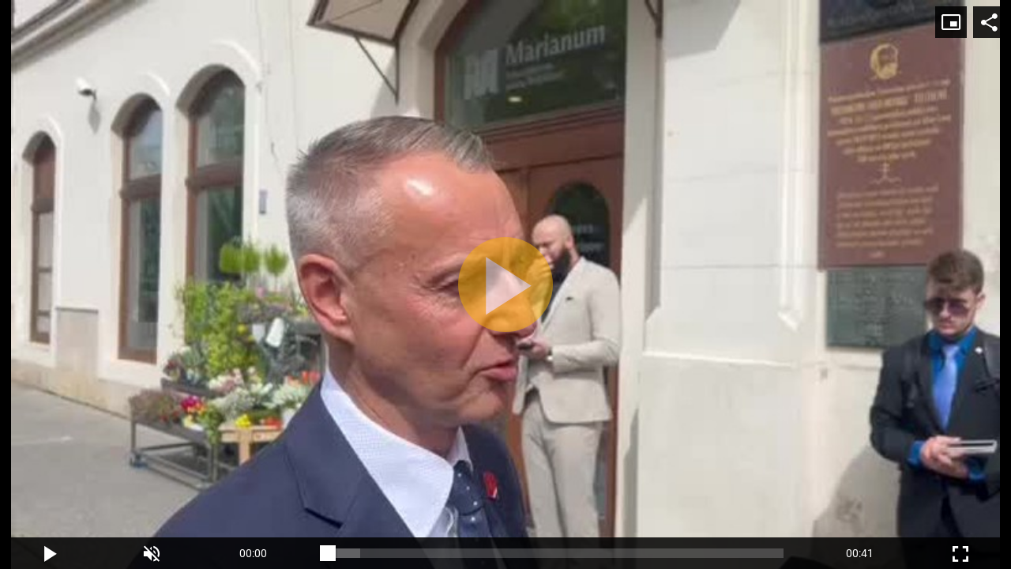

--- FILE ---
content_type: text/html;charset=UTF-8
request_url: https://tv.pravda.sk/embed/c2b40666-e886-46c2-a674-58e97b752db0?autoplay=0
body_size: 1335
content:
<!DOCTYPE html>
<!--[if lt IE 9]> <html lang="sk" class="lte-ie9"><![endif]-->
<!--[if IE 9]> <html lang="sk" class="ie9"><![endif]-->
<!--[if gt IE 9]><!-->
<html lang="sk" class="">
<!--<![endif]-->

<head>
    <!-- Meta -->
    <meta charset="utf-8">
    <meta http-equiv="X-UA-Compatible" content="IE=edge">
    <meta name="viewport" content="width=device-width, initial-scale=1.0, maximum-scale=1">
<title>Raši: Pellegriniho ideme podporiť všetci ministri | TV Pravda.sk</title>
<meta name="description" content="">
<meta name="robots" content="index, follow">
<link rel="canonical" href="https://tv.pravda.sk/embed/c2b40666-e886-46c2-a674-58e97b752db0">
<meta property="og:description" content="">
<meta property="og:image" content="https://cloudia.tv.pravda.sk/r800x450/561458d9-b3a9-43f7-aef5-b6df2abc9f57">
<meta property="og:title" content="Raši: Pellegriniho ideme podporiť všetci ministri | TV Pravda.sk">
<meta property="og:url" content="https://tv.pravda.sk/embed/c2b40666-e886-46c2-a674-58e97b752db0">
<meta property="twitter:description" content="">
<meta property="twitter:title" content="Raši: Pellegriniho ideme podporiť všetci ministri | TV Pravda.sk">    <link rel="shortcut icon" href="/favicon.ico" type="image/x-icon">
    <link rel="icon" href="/favicon.ico" type="image/x-icon">
    <!-- Styles -->
    <link href="/html/styles/bundle.css?1722338789" rel="stylesheet">
    <!-- IE9 and Lower -->
    <!--[if lt IE 9]>
    <script src="https://oss.maxcdn.com/html5shiv/3.7.2/html5shiv.min.js"></script>
    <script src="https://oss.maxcdn.com/respond/1.4.2/respond.min.js"></script>
    <script src="https://cdnjs.cloudflare.com/ajax/libs/es5-shim/4.5.7/es5-shim.min.js"></script>
    <![endif]-->
    <!-- Pagedata -->
    <script>
        var PageData = {"statsUrl":"https://stats.tv.pravda.sk/api/v1/resources/show","gemiusAccountId":"","gemiusPlayerId":""}
    </script>

<!-- cannot create plugin (stanka)- cannot satisfy requirements -->    <script src=""></script>
<script async="async" src="https://www.googletagservices.com/tag/js/gpt.js"></script><script>var gptadslots = []; var googletag = googletag || { cmd:[]}; </script><script>googletag.cmd.push(function() {

googletag.pubads().setTargeting( "show", "");

googletag.pubads().setTargeting( "episode", "");

googletag.pubads().setTargeting( "adult", "false");

googletag.pubads().setTargeting( "section", "Embed");
googletag.pubads().enableSingleRequest();
googletag.pubads().setForceSafeFrame(false);
googletag.pubads().collapseEmptyDivs(true);
googletag.enableServices();
});
</script><!-- BLANK --></head>

<body>
<!-- BLANK -->
    
<div style="position:relative !important; width:100% !important; height:0 !important; padding-top:56.25% !important; padding-bottom:0px !important">
    <iframe src="https://media.tv.pravda.sk/embed/LsadrYBSva4?autoplay=0" style="position:absolute !important; top:0 !important; left:0 !important; width:100% !important; height:100% !important; border:0 !important;" allowfullscreen allow="autoplay; fullscreen; encrypted-media"></iframe>
</div>


<!-- BLANK -->    

    <script src="/html/scripts/bundle.js?1722338789"></script>
    
</body>
</html>


--- FILE ---
content_type: text/html; charset=utf-8
request_url: https://media.tv.pravda.sk/embed/LsadrYBSva4?autoplay=0
body_size: 4945
content:
<!DOCTYPE html>
<html>
<head>
    <title>Raši: Pellegriniho ideme podporiť všetci ministri</title>
    <meta name="viewport" content="width=device-width, initial-scale=1">
    <meta name="viewport" content="width=device-width, initial-scale=1, maximum-scale=1, user-scalable=no">
    <meta name="robots" content="noindex, nofollow">
    <meta name="googlebot" content="indexifembedded">
    <meta name="description" content="&lt;p&gt;&lt;/p&gt;">
    <meta property="og:title" content="Raši: Pellegriniho ideme podporiť všetci ministri">
    <meta property="og:type" content="video.other">
    <meta property="og:image" content="https://cloudia.tv.pravda.sk/r1200x/561458d9-b3a9-43f7-aef5-b6df2abc9f57">
        <style>
        body {
            margin: 0;
        }
    </style>
        <script async src="https://www.googletagmanager.com/gtag/js?id=G-3HMGSBYE7K"></script>
        <script>
            window.dataLayer = window.dataLayer || [];
            function gtag(){ dataLayer.push(arguments);}
            let gtagConfig = {};
            gtag('js', new Date());
            
            gtag('config', "G-3HMGSBYE7K", gtagConfig);
        </script>


</head>
<body>

<script>
  function trackVideoPlayFunction(chartsString) {
    (function(i,s,o,g,r,w,a,m) { i['Stanka']=r;i[r]=i[r]||function() { (i[r].q=i[r].q||[]).push(arguments)},i[w]=i[w] || function() { (i[w].q=i[w].q||[]).push(arguments) },i[r].l=1*new Date();a=s.createElement(o),m=s.getElementsByTagName(o)[0];a.async=1;a.src=g;m.parentNode.insertBefore(a,m) } )(window,document,'script',"https://harvester.tv.pravda.sk/api/v1/harvester.js",'st','wt');
    var chart = "pravda.global.videos,video.1,video.1.vod";
    if (chartsString) {
       chart = chart + ',' + chartsString;
    }
    st( { chart: chart, resource: 'video.c2b40666-e886-46c2-a674-58e97b752db0', viewerSetId: "c0fbc35a-0727-46cc-97d8-ae31a9437b85" } );
    
  }
</script>

    

<link href="https://player.tv.pravda.sk/styles/bundle.css?v=1749465448" rel="stylesheet">
    <script src="https://player.tv.pravda.sk/radiant/5.12.0/js/rmp.min.js"></script>
    <script src="https://player.tv.pravda.sk/scripts/bundle.min.js?v=1749465448"></script>
<script src="https://player.tv.pravda.sk/scripts/player-responsive.min.js?v=1749465448"></script>
<script src="//gask.hit.gemius.pl/gplayer.js"></script>
<style>
    /* Skin 1 */
    .skin-1 .rmp-current { background: #fab201; }
    .skin-1 .rmp-i:hover, .skin-1 .rmp-module:hover .rmp-i { color: #fab201; }

    /* Skin 2 */
    .skin-2 .rmp-current { background: #fab201; }
    .skin-2 .rmp-i:hover, .skin-2 .rmp-module:hover .rmp-i { color: #fab201; }

    /* Skin rmp-1 */
    .skin-rmp-1 .rmp-i:hover,
    .skin-rmp-1 .rmp-cc-button:hover:not(.rmp-cc-button-active),
    .skin-rmp-1 .rmp-audios-item:hover:not(.rmp-audios-item-active),
    .skin-rmp-1 .rmp-rate:hover:not(.rmp-rate-active),
    .skin-rmp-1 .rmp-quality:hover:not(.rmp-quality-active),
    .skin-rmp-1 .rmp-rate-active,
    .skin-rmp-1 .rmp-cc-button-active,
    .skin-rmp-1 .rmp-quality-active,
    .skin-rmp-1 .rmp-audios-item-active {
        color: #fab201;
    }

    /* Skin 4 */
    .skin-4 .rmp-current { background: #fab201; }
    .skin-4 .rmp-i:hover, .skin-4 .rmp-module:hover .rmp-i { color: #fab201; }
    .skin-4 .rmp-overlay-button .rmp-i { background: #fab201; }
    .skin-4 .rmp-overlay-level:hover:not(.rmp-overlay-level-active) { color: #fab201; }

</style>

<!-- Player container -->
<div class="b-player">
    <!-- Player element -->
    <div class="player-wrap skin-4 resolution-switch-on fullscreen-on play-button-on progress-bar-on duration-on volume-on controls-"> <!-- Controls resolution-switch-off, fullscreen-off, play-button-off, volume-off, duration-off, progress-bar-off,  -->
        <div id="player-1">
            <div class="b-video-ad-button js-video-ad-button">
                <div class="b-video-ad-button-container js-video-ad-button-container">
                    <div class="b-video-ad-button-container-position" data-position="top-left"></div>
                    <div class="b-video-ad-button-container-position" data-position="top-right"></div>
                    <div class="b-video-ad-button-container-position" data-position="bottom-left"></div>
                    <div class="b-video-ad-button-container-position" data-position="bottom-right"></div>
                </div>
                <script id="js-video-ad-button-template" type="text/x-handlebars-template">
                    <div class="b-video-ad-button-wrapper {{ theme }} {{ position }}">
                        <a href="{{ url }}" title="{{ main_title }}" target="_blank" class="e-video-ad-button-link open">
                            <div class="b-image">
                                <img src="{{ image }}" class="e-image" alt="{{ main_title }}">

                                <span class="e-chevron">
                                    <i class="icon icon-chevron-right"></i>
                                </span>
                            </div>
                            <div class="b-content">
                                <div class="b-grid">
                                    <div class="b-column-left">
                                        <h1 class="e-title">{{ main_title }}</h1>
                                        <h2 class="e-subtitle">{{ subtitle }}</h2>
                                    </div>
                                    <div class="b-column-right">
                                        <button class="e-button">
                                            {{ button_text }}
                                        </button>
                                    </div>
                                </div>
                            </div>
                        </a>
                    </div>
                </script>
            </div>
        </div>
    </div>
</div>

<script>
    PageData = {
        cookieDomain: "media.tv.pravda.sk"
    };

    var src = {
                "mp4": [
                        
                        "https://n01.tv.pravda.sk/vod/2024/04/03/c2b40666-e886-46c2-a674-58e97b752db0-360p.mp4"
                ]
    };


    // Define schedule

    var qualityLabels = {"360p":"640x360"};

    var labels = {
        bitrates: {
            renditions: ["360p"]
        },
        hint: {
            quality: 'Quality',
            theatreOn: 'Theatre mode',
            theatreOff: 'Default mode',
            sharing: 'Share',
            chapters: 'Chapters',
            volume: 'Volume',
            play: 'Play',
            pause: 'Pause',
            seek: 'Seek',
            enterFullscreen: 'Full screen',
            exitFullscreen: 'Exit full screen',
            quickRewind: 'Quick-rewind',
            quickForward: 'Quick-forward',
            sharingLink: 'Link to video',
            sharingEmbedCode: 'Share video',
            mute: 'Mute',
            unmute: 'Unmute',
            minus: 'Minus',
            plus: 'Plus',
            volumeMid: '50%',
            volumeFull: '100%',
            quickUnmute: 'Activate sound',
            speed: 'Speed',
            captions: 'Captions',
            audio: 'Audio languages',
            audioItem: 'Audio',
            live: 'Live',
            skipToLive: 'Skip to live',
            pip: 'PiP',
            close: 'Close',
            cast: 'Cast',
            airplay: 'AirPlay',
            playlist: 'Playlist',
            next: 'Next',
            previous: 'Previous',
            related: 'Related',
            upNext: 'Up Next',
            off: 'Off',
        },
        ads: {
            controlBarCustomMessage: 'Ad',
        },
        error: {
            customErrorMessage: 'This content is currently unavailable',
            noSupportMessage: 'No playback support',
            noSupportDownload: 'You may download video here',
            noSupportInstallChrome: 'Using the latest version of Google Chrome may help to view this content',
        }
    };

    Rmp.player = new RadiantMP('player-1');

    var customModules = [];

    var settings = {
        licenseKey: "Kl8lZ289OXo9MjBhP3JvbTVkYXNpczMwZGIwQSVfKg==",
        src: src,
        delayToFade: 1000,
        fadeInPlayer: !Rmp.player.getEnvironment().isMobile,
            autoplay: false,
        pathToRmpFiles: "https://player.tv.pravda.sk/radiant/5.12.0/",
        hideControls: false,
        hideSeekBar: false,
        hideFullscreen: false,
        hideVolume: false,
        hideCentralPlayButton: false,
        hideCentralBuffering: false,
            muted: true,
        contentMetadata: {
                poster: ["https://cloudia.tv.pravda.sk/r800x/561458d9-b3a9-43f7-aef5-b6df2abc9f57"],
        },
            ads: true,
            adCountDown: false,
            adShowRemainingTime: false,
            adTagUrl: "https://vasterix.tv.pravda.sk/api/v1/vmap?category_id=cmstvpravda-58&duration=41&additional%5Bplcmt%5D=2&additional%5Bvpmute%5D=__VPMUTE__&additional%5Bdescription_url%5D=https%3A%2F%2Ftv.pravda.sk%2Fembed%2Fc2b40666-e886-46c2-a674-58e97b752db0&additional%5Biu%5D=%2F61782924%2Fzzbtv&additional%5Bcust_params%5D=episode%3DRa%25C5%25A1i%253A_Pellegriniho_ideme_podpori%25C5%25A5_v%25C5%25A1etci_ministri",
        skin: "s2",
        labels: labels,
            initialBitrate: 0,
            adLocale: "sk",
            sharing: true,
            sharingUrl: "https://tv.pravda.sk/embed/c2b40666-e886-46c2-a674-58e97b752db0",
            sharingNetworks: ["facebook","twitter","email"],
                sharingCode: '<iframe xmlns="http://www.w3.org/1999/xhtml" width="640" height="360" scrolling="no" frameborder="0" allowfullscreen="" allow="autoplay; fullscreen" src="https://tv.pravda.sk//embed/c2b40666-e886-46c2-a674-58e97b752db0"></iframe>',
        autoHeightMode: true,
        hlsJSXhrWithCredentials: false,
        hlsJSStartLevel: 0,
        detectViewerLanguage: false,
        adShowMarkers: false,
            adVpaidControls: true,
            seekBarThumbnailsLoc: "https://n01.tv.pravda.sk/files/vtt/2024/04/03/c2b40666-e886-46c2-a674-58e97b752db0/index_vtt.vtt",
    };

    if (customModules.length) {
        settings.customModule = customModules;
    }


    if (typeof settings.adTagUrl !== "undefined") {
        settings.adTagUrl = settings.adTagUrl.replace(encodeURIComponent('##P_DEVICE_TYPE##'), Rmp.player.getEnvironment().isMobile ? 'mobile' : 'desktop');
        if (settings.adTagUrl.indexOf('__VPMUTE__') !== -1) {
            settings.adTagUrl = settings.adTagUrl.replace(encodeURIComponent('__VPMUTE__'), Rmp.player.getMute() ? '1' : '0');
        }
    }

    function adsScheduleReplace(search, replace) {
        if (typeof adsSchedule === "undefined") {
            return;
        }
        if (adsSchedule.preroll) {
            $.each(adsSchedule.preroll, function(k, v) {
                if (typeof adsSchedule.preroll[k][0] === 'string') {
                    adsSchedule.preroll[k][0] = adsSchedule.preroll[k][0].replace(search, replace);
                }
            });
        }
        if (adsSchedule.midroll) {
            $.each(adsSchedule.midroll, function(k, v) {
                if (typeof adsSchedule.midroll[k][1][0][0] === 'string') {
                    adsSchedule.midroll[k][1][0][0] = adsSchedule.midroll[k][1][0][0].replace(search, replace);
                }
            });
        }
        console.log(adsSchedule);
    }

    if (typeof adsSchedule !== "undefined") {
    }

    Rmp.params = {
        videoIdentifier: "c2b40666e88646c2a67458e97b752db0",
        videoCreatedAt: "2024-04-03T13:38:24+02:00",
        autoPlay: false,
        videoType: "archive",
        videoTitle: "Raši: Pellegriniho ideme podporiť všetci ministri",
        videoDescription: "<p><\/p>",
        videoDuration: 41,
        trackingCharts: '',
        autoloop: true,
        da: true,
        logEnabled: 0,
        gemiusPlayerId: "",
        gemiusAccountId: "",
        gaPercent: [75,50,25],
        gemiusCategory: "",
        preview: 0,
        adCheckerUrl: "",
        adCheckerInterval: 10000,
        stankaHeartbeat: true,
        logErrors: false,
        k_events: [],
        isPlaylist: false,
        trackingParams: '{}',
        isLive: false,
            parentUrl: "https://tv.pravda.sk/embed/c2b40666-e886-46c2-a674-58e97b752db0",

    };

    if (Cookies.get('gender-select') || !Rmp.params.genderSelectionUrl || Rmp.params.preview) {
        Rmp.player.init(settings);
    } else {
        GenderSelection.work(settings);
    }

    Rmp.init = false;

    Rmp.container = document.getElementById('player-1');
    Rmp.container.addEventListener('autoplaymodedetected', function () {
        if (typeof settings.adTagUrl !== "undefined") {
            let autoplayMode = Rmp.player.getAutoplayMode();
            let autoplayPlaceholderValue = -1;
            if (autoplayMode === 'no-autoplay') {
                autoplayPlaceholderValue = 3;
            } else if (autoplayMode === 'muted-autoplay') {
                autoplayPlaceholderValue = 2;
            } else if (autoplayMode === 'autoplay-with-sound') {
                autoplayPlaceholderValue = 1;
            }
            Rmp.player.adTagUrl = Rmp.player.adTagUrl.replace(encodeURIComponent('##VIDEO_AUTOPLAY##'), autoplayPlaceholderValue);
        }
    });
    Rmp.addEventListeners();


</script>
<script type='text/javascript'>
    (function() {
        if(typeof ChartbeatStrategy !== 'undefined') {
            window['_cbv_strategies'] = window['_cbv_strategies'] || [];
            window['_cbv_strategies'].push(ChartbeatStrategy);
            var _cbv = window._cbv || (window._cbv = []);
            _cbv.push(Rmp.player);
        }

        var _sf_async_config = window._sf_async_config = (window._sf_async_config || {});
        /** CONFIGURATION START **/
        _sf_async_config.uid = "67028";
        _sf_async_config.domain = "pravda.sk";
        _sf_async_config.useCanonical = true;
        _sf_async_config.useCanonicalDomain = true;
        _sf_async_config.playerdomain = "media.tv.pravda.sk";
        /** CONFIGURATION END **/
        function loadChartbeat() {
            var e = document.createElement('script');
            var n = document.getElementsByTagName('script')[0];
            e.type = 'text/javascript';
            e.async = true;
            e.src = '//static.chartbeat.com/js/chartbeat_video.js';
            n.parentNode.insertBefore(e, n);
        }
        loadChartbeat();
    })();
</script>


    
</body>
</html>


--- FILE ---
content_type: application/javascript
request_url: https://player.tv.pravda.sk/radiant/5.12.0/js/rmp.min.js
body_size: 229336
content:
/**
 * @license Copyright (c) 2015-2020 Radiant Media Player 
 * Radiant Media Player 5.12.0 | https://www.radiantmediaplayer.com
 * Terms of service: https://www.radiantmediaplayer.com/terms-of-service.html
 * Contact information: https://www.radiantmediaplayer.com/contact.html
 */
window.fuckAdBlock = false, window.FuckAdBlock = undefined;!function(t,e,i){var n=!1,o="FuckAdBlock",r=function(){var t=this,e={};this.errors={throwError:function(t,e,i){throw'Argument "'+t+'" of method "'+e+'" is not an "'+i+'"'},isObject:function(t,e,i){("object"!=typeof t||Array.isArray(t)===!0||null===t)&&this.throwError(e,i,"object")},isArray:function(t,e,i){Array.isArray(t)===!1&&this.throwError(e,i,"array")},isFunction:function(t,e,i){"function"!=typeof t&&this.throwError(e,i,"function")},isString:function(t,e,i){"string"!=typeof t&&this.throwError(e,i,"string")},isBoolean:function(t,e,i){"boolean"!=typeof t&&this.throwError(e,i,"boolean")}},this.options={set:function(i){t.errors.isObject(i,"optionsList","options.set");for(var n in i)e[n]=i[n],t.debug.log("options.set",'Set "'+n+'" to "'+i[n]+'"');return t},get:function(t){return e[t]}},this.debug={set:function(e){return n=e,t.debug.log("debug.set",'Set debug to "'+n+'"'),t},isEnable:function(){return n},log:function(e,i){n===!0&&(t.errors.isString(e,"method","debug.log"),t.errors.isString(i,"message","debug.log"),console.log("["+o+"]["+e+"] "+i))}},this.versionToInt=function(t){for(var e="",i=0;3>i;i++){var n=t[i]||0;1===(""+n).length&&(n="0"+n),e+=n}return parseInt(e)}},s=function(){r.apply(this);var t=null,e=null;this.setDetected=function(e){return t=e,this},this.callDetected=function(){return null===t?!1:(t(),t=null,!0)},this.setUndetected=function(t){return e=t,this},this.callUndetected=function(){return null===e?!1:(e(),e=null,!0)}},a=function(){r.apply(this),this.options.set({timeout:200});var t=this,e=[4,0,0,"beta",3],i={},n={};this.getVersion=function(t){return t!==!0?e:void this.versionToInt(e)},this.addEvent=function(t,e){return this.errors.isString(t,"name","addEvent"),this.errors.isFunction(e,"callback","addEvent"),void 0===i[t]&&(i[t]=[]),i[t].push(e),this.debug.log("set",'Event "'+t+'" added'),this},this.on=function(t,e){return this.errors.isBoolean(t,"detected","on"),this.errors.isFunction(e,"callback","on"),this.addEvent(t===!0?"detected":"undetected",e)},this.onDetected=function(t){return this.errors.isFunction(t,"callback","onDetected"),this.addEvent("detected",t)},this.onNotDetected=function(t){return this.errors.isFunction(t,"callback","onNotDetected"),this.addEvent("undetected",t)};var s=function(e){var n=i[e];if(t.debug.isEnable()===!0){var o=void 0!==n?n.length:0;t.debug.log("dispatchEvent",'Starts dispatch of events "'+e+'" (0/'+o+")")}if(void 0!==n)for(var r in n)t.debug.isEnable()===!0&&t.debug.log("dispatchEvent",'Dispatch event "'+e+'" ('+(parseInt(r)+1)+"/"+o+")"),n[r]();return this};this.check=function(e,i){e instanceof Array==!1&&void 0===i&&(i=e,e=void 0),void 0===e&&(e=Object.keys(n)),void 0===i&&(i={}),this.errors.isArray(e,"pluginsList","check"),this.errors.isObject(i,"optionsList","check"),this.debug.log("check","Starting check");var o={},r=e.length,a=0,u=function(e,i,n){if(a++,t.debug.log("check",(i===!0?"Positive":"Negative")+'" check of plugin "'+e+'"'),n===!0||i===!0||a===r){clearTimeout(h);for(var u in o)o[u].instance.stop();s(i===!0?"detected":"undetected")}};if(this.debug.log("check","Starting loading plugins (0/"+r+") ("+e.join()+")"),0===r)return u("#NoPlugin",!1,!0),this;for(var l in e){var c=e[l];this.debug.log("check",'Load plugin "'+c+'" ('+(parseInt(l)+1)+"/"+r+")");var d=o[c]={name:c,instance:new n[c],detected:null};void 0!==i[c]&&d.instance.options.set(i[c]),function(t,e){e.instance.setDetected(function(){e.detected=!0,t(e.name,!0)}).setUndetected(function(){e.detected=!1,t(e.name,!1)})}(u,d)}for(var c in o)o[c].instance.start();var h=setTimeout(function(){u("#Timeout",!1,!0)},this.options.get("timeout"));return this},this.registerPlugin=function(t){if(this.errors.isFunction(t,"pluginClass","registerPlugin"),this.errors.isString(t.pluginName,"pluginClass.pluginName","registerPlugin"),this.errors.isArray(t.versionMin,"pluginClass.versionMin","registerPlugin"),3!==t.versionMin.length&&this.errors.throwError("pluginClass.versionMin","registerPlugin","array with 3 values"),void 0===n[t.pluginName]){if(this.versionToInt(e)>=this.versionToInt(t.versionMin))return n[t.pluginName]=t,this.debug.log("registerPlugin",'Plugin "'+t.pluginName+'" registered'),!0;throw'The plugin "'+t.pluginName+'" ('+t.versionMin.join(".")+") is too recent for this version of "+o+" ("+e.join(".")+")"}throw'The plugin "'+t.pluginName+'" is already registered'},this.registerPlugin(u),this.registerPlugin(l)};a.getPluginClass=function(){return s};var u=function(){a.getPluginClass().apply(this,arguments),this.options.set({loopTime:50,baitElement:null,baitClass:"pub_300x250 pub_300x250m pub_728x90 text-ad textAd text_ad text_ads text-ads text-ad-links",baitStyle:"width:1px!important;height:1px!important;position:absolute!important;left:-10000px!important;top:-1000px!important;",baitParent:null});var e={};this.start=function(){var i=this;if(null===this.options.get("baitElement")){e.bait=this.createBait({"class":this.options.get("baitClass"),style:this.options.get("baitStyle")});var n=this.options.get("baitParent");null===n?t.document.body.appendChild(e.bait):n.appendChild(e.bait)}else e.bait=this.options.get("baitElement");var o=function(){i.checkBait(e.bait,!0)===!0&&i.callDetected()};return e.loopTimeout=setTimeout(o,1),e.loopInterval=setInterval(o,this.options.get("loopTime")),this},this.stop=function(){clearInterval(e.loopTimeout),clearInterval(e.loopInterval);var i=this.options.get("baitParent");return null===i?t.document.body.removeChild(e.bait):i.removeChild(e.bait),this},this.createBait=function(e){var i=t.document.createElement("div");return i.setAttribute("class",e["class"]),i.setAttribute("style",e.style),i.offsetParent,i.offsetHeight,i.offsetLeft,i.offsetTop,i.offsetWidth,i.clientHeight,i.clientWidth,i},this.checkBait=function(e,i){var n=!1;if(i===!0&&null!==t.document.body.getAttribute("abp")||null===e.offsetParent||0==e.offsetHeight||0==e.offsetLeft||0==e.offsetTop||0==e.offsetWidth||0==e.clientHeight||0==e.clientWidth)n=!0;else{var o=t.getComputedStyle(e);("none"==o.getPropertyValue("display")||"hidden"==o.getPropertyValue("visibility"))&&(n=!0)}return n}};u.pluginName="html",u.version=[1,0,0],u.versionMin=[4,0,0];var l=function(){a.getPluginClass().apply(this,arguments),this.options.set({baitMode:"ajax",baitUrl:"/ad/banner/_adsense_/_adserver/_adview_.ad.json?adzone=top&adsize=300x250&advid={RANDOM}"});var e={};this.start=function(){var t=this;e.end=!1;var i=this.options.get("baitUrl").replace(/\{RANDOM\}/g,function(){return parseInt(1e8*Math.random())});return this._urlCheck(i,this.options.get("baitMode"),function(){e.end===!1&&(e.end=!0,t.callDetected())},function(){e.end===!1&&(e.end=!0,t.callUndetected())}),this},this.stop=function(){return e.end=!0,this},this._urlCheck=function(e,i,n,o){var r=!1,s=function(t){r===!1&&(r=!0,t===!0?n():o())};if("ajax"===i){var a=[!1,!1,!1,!1],u=null,l=function(t){if(void 0!==t)s(t);else{if(0===u)return void s(!0);for(var e=0;4>e;e++)if(a[e]===!1)return void s(!0);s(!1)}},c=new XMLHttpRequest;c.onreadystatechange=function(){a[c.readyState-1]=!0;try{u=c.status}catch(t){}4===c.readyState&&l()};try{c.open("GET",e,!0),c.send()}catch(d){"2153644038"==d.result&&l(!0)}}else if("import"===i){var h=document.createElement("script");h.src=e,h.onerror=function(){s(!0),t.document.body.removeChild(h)},h.onload=function(){s(!1),t.document.body.removeChild(h)},t.document.body.appendChild(h)}else s(!1)}};if(l.pluginName="http",u.version=[1,0,0],l.versionMin=[4,0,0],t[i]=a,void 0===t[e]){var c=t[e]=new a;t.addEventListener("load",function(){setTimeout(function(){c.check()},1)},!1)}}(window,"fuckAdBlock","FuckAdBlock");!function e(t,i,a){function s(n,o){if(!i[n]){if(!t[n]){var l="function"==typeof require&&require;if(!o&&l)return l(n,!0);if(r)return r(n,!0);var d=new Error("Cannot find module '"+n+"'");throw d.code="MODULE_NOT_FOUND",d}var c=i[n]={exports:{}};t[n][0].call(c.exports,(function(e){return s(t[n][1][e]||e)}),c,c.exports,e,t,i,a)}return i[n].exports}for(var r="function"==typeof require&&require,n=0;n<a.length;n++)s(a[n]);return s}({1:[function(e,t,i){"use strict";Object.defineProperty(i,"__esModule",{value:!0}),i.default=void 0;
/**
 * @license Copyright (c) 2015-2019 Radiant Media Player 
 * rmp-connection 0.2.0 | https://github.com/radiantmediaplayer/rmp-connection
 */
const a={};let s=null;a.getBandwidthEstimate=function(){if("undefined"==typeof window)return-1;if(void 0!==navigator.onLine&&!navigator.onLine)return-1;if(void 0===navigator.connection)return-1;if(s="string"==typeof navigator.connection.type&&""!==navigator.connection.type?navigator.connection.type:null,s&&"none"===s)return-1;if("number"==typeof navigator.connection.downlink&&navigator.connection.downlink>0)return navigator.connection.downlink;const e=function(){const e=[.025,.035,.35,1.4];if(s)switch(s){case"bluetooth":case"cellular":e[3]=.7;break;case"ethernet":case"wifi":case"wimax":e[3]=2.1}return e}();if("string"==typeof navigator.connection.effectiveType&&""!==navigator.connection.effectiveType)switch(navigator.connection.effectiveType){case"slow-2g":return e[0];case"2g":return e[1];case"3g":return e[2];case"4g":return e[3]}if(s)switch(s){case"ethernet":case"wifi":case"wimax":return 1.4;case"bluetooth":return.35}return-1};var r=a;i.default=r},{}],2:[function(e,t,i){"use strict";var a=e("@babel/runtime-corejs3/helpers/interopRequireDefault");Object.defineProperty(i,"__esModule",{value:!0}),i.default=void 0;var s=a(e("../fw/fw")),r=a(e("../fw/env")),n=a(e("../core/ui/core-ui")),o=a(e("../core/utils/error")),l=a(e("../core/accessible/accessible"));const d={},c=20;d.destroy=function(){this.dom.container&&(this.dom.container.removeEventListener("ready",this.onReadyMain360),this.dom.container.removeEventListener("playing",this.onPlayingUpdate360UI));try{this.requestAnimation360&&window.cancelAnimationFrame(this.requestAnimation360),this.texture360&&this.texture360.dispose(),this.scene360&&this.mesh360&&this.scene360.remove(this.mesh360)}catch(e){s.default.trace(e)}s.default.removeElement(this.canvas360)},d.resize=function(){if(this.renderer360&&this.camera360){let e=-1,t=-1;if(this.isInFullscreen){if(this.hasNativeFullscreenSupport){const i=r.default.getScreenDimension();e=i.width,t=i.height}else if(this.fullscreenFullWindowMode){const i=r.default.getViewportSize();i.width>-1&&i.height>-1&&(e=i.width,t=i.height)}}else e=this.width,t=this.height;e>0&&t>0&&(this.renderer360.setSize(e,t),this.camera360.aspect=e/t,this.camera360.updateProjectionMatrix())}};const u=function(e){if(e){try{e.preventDefault()}catch(e){s.default.trace(e)}this.dragStart.x=s.default.getPosXTouch(e),this.dragStart.y=s.default.getPosYTouch(e),s.default.addClass(this.canvas360,"grabbing"),this.mouseDown=!0}},h=function(e){e&&("mousedown"===e.type?(this.dragStart.x=s.default.getPosX(e),this.dragStart.y=s.default.getPosY(e)):"touchstart"===e.type&&(this.dragStart.x=s.default.getPosXTouch(e),this.dragStart.y=s.default.getPosYTouch(e)),s.default.addClass(this.canvas360,"grabbing"),this.mouseDown=!0)},p=function(){s.default.removeClass(this.canvas360,"grabbing"),this.mouseDown=!1},f=function(e){if(this.progressiveMoveInprogress||!this.mouseDown)return void 0;let t,i,a,r;"mousemove"===e.type?(a=s.default.getPosX(e),r=s.default.getPosY(e)):"touchmove"===e.type&&(a=s.default.getPosXTouch(e),r=s.default.getPosYTouch(e)),t=this.dragStart.x-a,i=this.dragStart.y-r,this.dragStart.x=a,this.dragStart.y=r;const n=this.getPlayerWidth()/this.getPlayerHeight();let o=1;s.default.hasClass(this.dom.container,"rmp-extrasmall")?o=2:s.default.hasClass(this.dom.container,"rmp-small")&&(o=1.5),this.lon+=.1*t*o,this.lat+=.1*i*n*o},m=function(){this.camera360&&(this.fov>this.video360MaxFocalLength?this.fov=this.video360MaxFocalLength:this.fov<this.video360MinFocalLength&&(this.fov=this.video360MinFocalLength),this.camera360.fov=this.fov,this.camera360.updateProjectionMatrix())},g=function(e){e&&(e.stopPropagation(),e.preventDefault()),this.progressiveMoveInprogress||e&&e.wheelDeltaY&&(e.wheelDeltaY>0?this.fov-=10:this.fov+=10,m.call(this))},v=function(){r.default.isMobile?(r.default.isIos[0]?this.dom.content.addEventListener("touchstart",u.bind(this)):this.dom.content.addEventListener("touchstart",h.bind(this),!!r.default.hasPassiveEventListeners&&{passive:!0}),this.dom.content.addEventListener("touchend",p.bind(this)),this.dom.content.addEventListener("touchmove",f.bind(this),!!r.default.hasPassiveEventListeners&&{passive:!0})):(this.dom.content.addEventListener("mousedown",h.bind(this)),this.dom.content.addEventListener("mouseup",p.bind(this)),this.dom.content.addEventListener("mouseleave",p.bind(this)),this.dom.content.addEventListener("mousemove",f.bind(this)),this.dom.content.addEventListener("wheel",g.bind(this)))},y=function(){this.requestAnimation360=window.requestAnimationFrame(this.animate360),this.lat=Math.max(-85,Math.min(85,this.lat));const e=THREE.Math.degToRad(90-this.lat),t=THREE.Math.degToRad(this.lon),i=50*Math.sin(e);this.camera360.position.x=i*Math.cos(t),this.camera360.position.y=50*Math.cos(e),this.camera360.position.z=i*Math.sin(t),this.camera360.lookAt(this.camera360.target),this.renderer360.render(this.scene360,this.camera360)};d.setCamLatLongFov=function(e,t,i,a,r){if(this.progressiveMoveInprogress)return void 0;if(this.progressiveMoveInprogress=!0,r&&(r.stopPropagation(),"touchend"===r.type&&r.preventDefault()),n.default.showChrome.call(this),a)return this.lon=t,this.lat=e,this.fov=i,m.call(this),void(this.progressiveMoveInprogress=!1);0!==t&&(this.lon+=t/c),0!==e&&(this.lat-=e/c),0!==i&&(this.fov-=i/c,m.call(this));let o=1;s.default.clearInterval(this.progressiveInterval),this.progressiveInterval=setInterval((()=>{0!==t&&(this.lon+=t/c),0!==e&&(this.lat-=e/c),0!==i&&(this.fov-=i/c,m.call(this)),o++,o===c&&(this.progressiveMoveInprogress=!1,s.default.clearInterval(this.progressiveInterval))}),c)};const b=function(){this.dom.container.removeEventListener("playing",this.onPlayingUpdate360UI),v.call(this);const e=this.dom.container.querySelector(".rmp-360-text");null!==e&&s.default.removeElement(e),s.default.show(this.dom.ui360);const t=s.default.createElement("button","rmp-button rmp-360-nav-button rmp-360-nav-top rmp-i rmp-i-up");s.default.addEvent(["touchend","click"],t,d.setCamLatLongFov.bind(this,20,0,0,!1)),this.dom.ui360.appendChild(t);const i=s.default.createElement("button","rmp-button rmp-360-nav-button rmp-360-nav-bottom rmp-i rmp-i-down");s.default.addEvent(["touchend","click"],i,d.setCamLatLongFov.bind(this,-20,0,0,!1)),this.dom.ui360.appendChild(i);const a=s.default.createElement("button","rmp-button rmp-360-nav-button rmp-360-nav-left rmp-i rmp-i-left");s.default.addEvent(["touchend","click"],a,d.setCamLatLongFov.bind(this,0,-20,0,!1)),this.dom.ui360.appendChild(a);const r=s.default.createElement("button","rmp-button rmp-360-nav-button rmp-360-nav-right rmp-i rmp-i-right");s.default.addEvent(["touchend","click"],r,d.setCamLatLongFov.bind(this,0,20,0,!1)),this.dom.ui360.appendChild(r);const n=s.default.createElement("button","rmp-button rmp-360-nav-button rmp-360-nav-minus rmp-i rmp-i-minus-360");s.default.addEvent(["touchend","click"],n,d.setCamLatLongFov.bind(this,0,0,-10,!1)),this.dom.ui360.appendChild(n);const o=s.default.createElement("button","rmp-button rmp-360-nav-button rmp-360-nav-reset rmp-i rmp-i-reset-360");s.default.addEvent(["touchend","click"],o,d.setCamLatLongFov.bind(this,this.video360InitialLat,this.video360InitialLon,this.video360FocalLength,!0)),this.dom.ui360.appendChild(o);const c=s.default.createElement("button","rmp-button rmp-360-nav-button rmp-360-nav-plus rmp-i rmp-i-plus-360");s.default.addEvent(["touchend","click"],c,d.setCamLatLongFov.bind(this,0,0,10,!1)),this.dom.ui360.appendChild(c),l.default.make.call(this,t,"360 "+this.labels.hint.up,!0),l.default.make.call(this,i,"360 "+this.labels.hint.down,!0),l.default.make.call(this,a,"360 "+this.labels.hint.left,!0),l.default.make.call(this,r,"360 "+this.labels.hint.right,!0),l.default.make.call(this,n,"360 "+this.labels.hint.minus,!0),l.default.make.call(this,o,"360 "+this.labels.hint.default,!0),l.default.make.call(this,c,"360 "+this.labels.hint.plus,!0)},k=function(e){e&&(e.stopPropagation(),"touchend"===e.type&&e.preventDefault()),n.default.showChrome.call(this)},w=function(){this.dom.container.removeEventListener("ready",this.onReadyMain360),this.onPlayingUpdate360UI=b.bind(this),this.dom.container.addEventListener("playing",this.onPlayingUpdate360UI);const e=this.getPlayerWidth(),t=this.getPlayerHeight(),i=e/t;this.lat=this.video360InitialLat,this.lon=this.video360InitialLon,this.fov=this.video360FocalLength,this.camera360=new THREE.PerspectiveCamera(this.video360FocalLength,i,1,1100),this.camera360.target=new THREE.Vector3(0,0,0),this.scene360=new THREE.Scene;const a=2*Math.round(60/i/2),n=new THREE.SphereBufferGeometry(500,60,a);n.scale(-1,1,1),this.texture360=new THREE.VideoTexture(this.dom.video);const o=new THREE.MeshBasicMaterial({map:this.texture360});this.texture360.minFilter=THREE.LinearFilter,this.texture360.format=THREE.RGBFormat,this.mesh360=new THREE.Mesh(n,o),this.scene360.add(this.mesh360),this.renderer360=new THREE.WebGLRenderer,this.renderer360.setPixelRatio(r.default.devicePixelRatio),this.renderer360.setSize(e,t),this.canvas360=this.renderer360.domElement,this.canvas360.className="rmp-canvas-360 rmp-grab",this.dom.content.insertBefore(this.canvas360,this.dom.poster),s.default.hide(this.dom.video),this.dom.ui360=s.default.createElement("div","rmp-360-nav rmp-color-bg"),s.default.addEvent(["touchend","click"],this.dom.ui360,k.bind(this)),this.dom.ui360.addEventListener("dblclick",s.default.stopPropagation),r.default.isMobile||(this.dom.ui360.addEventListener("mouseenter",(e=>{e&&e.stopPropagation(),this.forceResetTimer=!0})),this.dom.ui360.addEventListener("mouseleave",(e=>{e&&e.stopPropagation(),this.forceResetTimer=!1}))),s.default.hide(this.dom.ui360),this.dom.container.appendChild(this.dom.ui360);const l=s.default.createElement("div","rmp-360-text rmp-color-bg",null,this.rtl);s.default.setText(l,"360°"),this.dom.container.appendChild(l),this.animate360=y.bind(this),this.animate360()},C=function(){this.onReadyMain360=w.bind(this),this.getReady()?this.onReadyMain360():this.dom.container.addEventListener("ready",this.onReadyMain360)};d.load=function(){if("undefined"!=typeof THREE)C.call(this);else{let e=this.pathToRmpFiles+"three/three.min.js";0,s.default.getScript(e,C.bind(this),o.default.fatal.bind(this,"failed to load required lib three.js (360 video)",500,null))}};var S=d;i.default=S},{"../core/accessible/accessible":31,"../core/ui/core-ui":52,"../core/utils/error":56,"../fw/env":69,"../fw/fw":70,"@babel/runtime-corejs3/helpers/interopRequireDefault":87}],3:[function(e,t,i){"use strict";var a=e("@babel/runtime-corejs3/helpers/interopRequireDefault");Object.defineProperty(i,"__esModule",{value:!0}),i.default=void 0;var s=a(e("../fw/fw")),r=a(e("../core/ui/core-ui")),n=a(e("../core/accessible/accessible")),o=a(e("../core/modules/modules"));const l={selectRendition:function(e,t){s.default.stopPrevent(t),r.default.showChrome.call(this),this.setBitrate(e-1)},selectAudioTrack:function(e,t){s.default.stopPrevent(t),r.default.showChrome.call(this),this.setAudioTrack(e)},setUpAbrUI:function(){o.default.append.call(this,"quality"),o.default.appendOverlay.call(this,"quality"),o.default.deferredShow.call(this,"quality"),this.dom.qualityAuto=s.default.createElement("button","rmp-button rmp-overlay-level rmp-color-bg rmp-overlay-level-active rmp-q0",null,this.rtl),n.default.make.call(this,this.dom.qualityAuto,this.labels.bitrates.auto,!0),s.default.setText(this.dom.qualityAuto,this.labels.bitrates.auto),this.dom.qualityOverlayLevelsArea.appendChild(this.dom.qualityAuto)}};var d=l;i.default=d},{"../core/accessible/accessible":31,"../core/modules/modules":40,"../core/ui/core-ui":52,"../fw/fw":70,"@babel/runtime-corejs3/helpers/interopRequireDefault":87}],4:[function(e,t,i){"use strict";var a=e("@babel/runtime-corejs3/helpers/interopRequireDefault");Object.defineProperty(i,"__esModule",{value:!0}),i.default=void 0;var s=a(e("@babel/runtime-corejs3/core-js-stable/instance/trim"));e("core-js/modules/es.typed-array.uint8-array.js"),e("core-js/modules/es.typed-array.to-locale-string.js"),e("core-js/modules/es.array.iterator.js"),e("core-js/modules/es.array-buffer.slice.js"),e("core-js/modules/es.array-buffer.constructor.js"),e("core-js/modules/es.typed-array.uint16-array.js");a(e("../fw/fw"));var r=a(e("../core/utils/error"));const n={};let o;const l=function(e,t,i){i.addEventListener(e,(function(){t(arguments[0])}))};n.filterDrm=function(){if("string"==typeof this.fpsDrm.certificatePath&&""!==this.fpsDrm.certificatePath&&"string"==typeof this.fpsDrm.processSpcPath&&""!==this.fpsDrm.processSpcPath){const e=["blob","json","text","arraybuffer"];let t="text";"string"==typeof this.fpsDrm.licenseResponseType&&e.indexOf(this.fpsDrm.licenseResponseType)>-1&&(t=this.fpsDrm.licenseResponseType),this.fpsDrm.licenseResponseType=t;let i=[];Array.isArray(this.fpsDrm.licenseRequestHeaders)&&(i=this.fpsDrm.licenseRequestHeaders),this.fpsDrm.licenseRequestHeaders=i;let a=[{name:"Pragma",value:"Cache-Control: no-cache"},{name:"Cache-Control",value:"max-age=0"}];Array.isArray(this.fpsDrm.certificateRequestHeaders)&&(a=this.fpsDrm.certificateRequestHeaders),this.fpsDrm.certificateRequestHeaders=a;let r=function(e){const t=function(e){const t=new Uint16Array(e.buffer);return String.fromCharCode.apply(null,t)}(e),i=document.createElement("a");return i.href=t,i.hostname};"function"==typeof this.fpsDrm.extractContentId&&(r=this.fpsDrm.extractContentId),this.fpsDrm.extractContentId=r;let n=function(e,t){return"spc="+function(e){const t="ABCDEFGHIJKLMNOPQRSTUVWXYZabcdefghijklmnopqrstuvwxyz0123456789+/=";let i,a,s,r,n,o,l,d="",c=0;for(;c<e.length;)i=e[c++],a=c<e.length?e[c++]:Number.NaN,s=c<e.length?e[c++]:Number.NaN,r=i>>2,n=(3&i)<<4|a>>4,o=(15&a)<<2|s>>6,l=63&s,Number.isNaN(a)?o=l=64:Number.isNaN(s)&&(l=64),d+=t.charAt(r)+t.charAt(n)+t.charAt(o)+t.charAt(l);return d}(e)+"&assetId="+encodeURIComponent(t.contentId)};"function"==typeof this.fpsDrm.licenseRequestMessage&&(n=this.fpsDrm.licenseRequestMessage),this.fpsDrm.licenseRequestMessage=n;let o=function(e){var t;const i=e.target,a=i.session;let r=(0,s.default)(t=i.responseText).call(t);"<ckc>"===r.substr(0,5)&&"</ckc>"===r.substr(-6)&&(r=r.slice(5,-6));const n=function(e){const t=window.atob(e),i=t.length,a=new Uint8Array(new ArrayBuffer(i));for(let e=0;e<i;e++)a[e]=t.charCodeAt(e);return a}(r);a.update(n)};return"function"==typeof this.fpsDrm.licenseRequestLoaded&&(o=this.fpsDrm.licenseRequestLoaded),this.fpsDrm.licenseRequestLoaded=o,!0}return!1};const d=function(e,t,i){"string"==typeof t&&(t=function(e){const t=new ArrayBuffer(2*e.length),i=new Uint16Array(t);for(let t=0,a=e.length;t<a;t++)i[t]=e.charCodeAt(t);return i}(t));let a=0;const s=new ArrayBuffer(e.byteLength+4+t.byteLength+4+i.byteLength),r=new DataView(s);new Uint8Array(s,a,e.byteLength).set(e),a+=e.byteLength,r.setUint32(a,t.byteLength,!0),a+=4;const n=new Uint16Array(s,a,t.length);n.set(t),a+=n.byteLength,r.setUint32(a,i.byteLength,!0),a+=4;return new Uint8Array(s,a,i.byteLength).set(i),new Uint8Array(s,0,s.byteLength)},c=function(e){let t=null;e&&(t=e),r.default.fatal.call(this,"FPS license request failed",604,t)},u=function(e){const t=e.target,i=e.message,a=new XMLHttpRequest;a.responseType=this.fpsDrm.licenseResponseType,a.session=t,a.addEventListener("load",this.fpsDrm.licenseRequestLoaded.bind(this),!1),a.addEventListener("error",c.bind(this),!1);const s=this.fpsDrm.licenseRequestMessage(i,t);a.open("POST",this.fpsDrm.processSpcPath,!0);for(let e=0,t=this.fpsDrm.licenseRequestHeaders.length;e<t;e++)"string"==typeof this.fpsDrm.licenseRequestHeaders[e].name&&""!==this.fpsDrm.licenseRequestHeaders[e].name&&"string"==typeof this.fpsDrm.licenseRequestHeaders[e].value&&""!==this.fpsDrm.licenseRequestHeaders[e].value&&a.setRequestHeader(this.fpsDrm.licenseRequestHeaders[e].name,this.fpsDrm.licenseRequestHeaders[e].value);a.send(s)},h=function(e){let t=null;e&&(t=e),r.default.warning.call(this,"FPS decryption key error was encountered",6e3,t)},p=function(e){0},f=function(e){let t=null;e&&(t=e),r.default.warning.call(this,"FPS video playback error occured",6001,t)},m=function(e,t){let i=t.initData;const a=this.fpsDrm.extractContentId(i);if(i=d(i,a,e),this.dom.video.webkitKeys||(!function(){window.WebKitMediaKeys.isTypeSupported("com.apple.fps.1_0","video/mp4")?o="com.apple.fps.1_0":r.default.fatal.call(this,"FPS key System not supported",601,null)}(),this.dom.video.webkitSetMediaKeys(new window.WebKitMediaKeys(o))),!this.dom.video.webkitKeys)return void r.default.fatal.call(this,"FPS could not create MediaKeys",602,null);const s=this.dom.video.webkitKeys.createSession("video/mp4",i);s?(s.contentId=a,l("webkitkeymessage",u.bind(this),s),l("webkitkeyadded",p,s),l("webkitkeyerror",h.bind(this),s)):r.default.fatal.call(this,"FPS could not create key session",603,null)},g=function(e){const t=e.target,i=new Uint8Array(t.response);this.dom.video.addEventListener("webkitneedkey",m.bind(this,i)),this.dom.video.addEventListener("error",f.bind(this)),this.dom.video.src=this.startingBitratePath},v=function(e){let t=null;e&&(t=e),r.default.fatal.call(this,"FPS failed to retrieve the FPS server certificate",600,t)};n.init=function(){const e=new XMLHttpRequest;e.responseType="arraybuffer",e.addEventListener("load",g.bind(this)),e.addEventListener("error",v.bind(this)),e.open("GET",this.fpsDrm.certificatePath,!0);for(let t=0,i=this.fpsDrm.certificateRequestHeaders.length;t<i;t++)"string"==typeof this.fpsDrm.certificateRequestHeaders[t].name&&""!==this.fpsDrm.certificateRequestHeaders[t].name&&"string"==typeof this.fpsDrm.certificateRequestHeaders[t].value&&""!==this.fpsDrm.certificateRequestHeaders[t].value&&e.setRequestHeader(this.fpsDrm.certificateRequestHeaders[t].name,this.fpsDrm.certificateRequestHeaders[t].value);e.send()};var y=n;i.default=y},{"../core/utils/error":56,"../fw/fw":70,"@babel/runtime-corejs3/core-js-stable/instance/trim":83,"@babel/runtime-corejs3/helpers/interopRequireDefault":87,"core-js/modules/es.array-buffer.constructor.js":343,"core-js/modules/es.array-buffer.slice.js":344,"core-js/modules/es.array.iterator.js":345,"core-js/modules/es.typed-array.to-locale-string.js":355,"core-js/modules/es.typed-array.uint16-array.js":356,"core-js/modules/es.typed-array.uint8-array.js":357}],5:[function(e,t,i){"use strict";var a=e("@babel/runtime-corejs3/helpers/interopRequireDefault");Object.defineProperty(i,"__esModule",{value:!0}),i.default=void 0;var s=a(e("@babel/runtime-corejs3/core-js-stable/instance/sort")),r=a(e("../fw/fw")),n=a(e("../fw/env")),o=a(e("../core/ui/core-ui")),l=a(e("../core/utils/error")),d=a(e("../vtt/captions")),c=a(e("../vtt/native-captions")),u=a(e("../abr/abr-shared")),h=a(e("../core/utils/utils")),p=a(e("../core/modules/modules")),f=a(e("../../externals/rmp-connection")),m=a(e("../ads/ima-dai")),g=a(e("../analytics/mux")),v=a(e("../core/accessible/accessible")),y=a(e("../core/dom"));const b={destroy:function(){try{this.hlsManifestData={},this.hlsSessionData=[],this.hlsFragmentData=null,this.hlsFragmentBeingPlayed=null,this.hlsLevelData=null,this.hlsJSLevelDuration=-1,this.hlsJS&&(this.hlsJS.destroy(),this.hlsJS.bufferTimer=void 0,r.default.clearInterval(this.hlsJS.bufferTimer)),this.dom.container.removeEventListener("loadedmetadata",this.hlsJSHandleCCTracks),this.dom.container.removeEventListener("playing",this.hlsOnFirstPlaying),this.dom.container.removeEventListener("pause",this.hlsOnPauseStopLoad),this.dom.container.removeEventListener("play",this.hlsOnPlayStartLoad),this.dom.container.removeEventListener("playing",this.onPlayingCurrentLevelResetTried),r.default.clearInterval(this.hlsJSAbrInterval),r.default.clearTimeout(this.hlsJSErrorRetryTimeout)}catch(e){r.default.trace(e)}}},k=function(){this.hlsJS.off(Hls.Events.AUDIO_TRACKS_UPDATED,this.hlsJSAttachMultiAudio);const e=[];for(let t=0,i=this.hlsJS.audioTracks.length;t<i;t++){const i=this.hlsJS.audioTracks[t];if(0===e.length)e.push(i.lang),this.hlsJSFilteredAudioTracks.push(i);else{if(e.includes(i.lang))continue;e.push(i.lang),this.hlsJSFilteredAudioTracks.push(i)}}if(Array.isArray(this.hlsJSFilteredAudioTracks)&&this.hlsJSFilteredAudioTracks.length>1&&!this.hideModule.audio){let e;p.default.append.call(this,"audio"),p.default.appendOverlay.call(this,"audio"),p.default.deferredShow.call(this,"audio");const t=function(e){return!0===e.default};if(1===this.hlsJSFilteredAudioTracks.filter(t).length)for(let e=0;e<this.hlsJSFilteredAudioTracks.length;e++){let t;"AUDIO"===this.hlsJSFilteredAudioTracks[e].type&&!0===this.hlsJSFilteredAudioTracks[e].default&&0!==e&&(t=this.hlsJSFilteredAudioTracks.splice(e,1)),t&&t[0]&&this.hlsJSFilteredAudioTracks.unshift(t[0])}for(let t=0;t<this.hlsJSFilteredAudioTracks.length;t++)if("AUDIO"===this.hlsJSFilteredAudioTracks[t].type){let i;i=0===t?"rmp-button rmp-overlay-level rmp-color-bg rmp-overlay-level-active":"rmp-button rmp-overlay-level rmp-color-bg";let a="";a=this.hlsJSUseManifestRenditionName&&"string"==typeof this.hlsJSFilteredAudioTracks[t].name&&""!==this.hlsJSFilteredAudioTracks[t].name?this.hlsJSFilteredAudioTracks[t].name:"string"==typeof this.hlsJSFilteredAudioTracks[t].lang&&""!==this.hlsJSFilteredAudioTracks[t].lang?this.hlsJSFilteredAudioTracks[t].lang:"Audio "+t,e=r.default.createElement("button",i,a,this.rtl),v.default.make.call(this,e,a,!0),r.default.addEvent(["touchend","click"],e,u.default.selectAudioTrack.bind(this,t)),this.dom.audioOverlayLevelsArea.appendChild(e)}}},w=function(){const e=this.hlsJS.levels;if(!this.hideModule.quality&&Array.isArray(e)&&e.length>0&&((0,s.default)(e).call(e,((e,t)=>e.height&&t.height?e.height-t.height:0)),u.default.setUpAbrUI.call(this),this.dom.qualityAuto)){r.default.addEvent(["touchend","click"],this.dom.qualityAuto,u.default.selectRendition.bind(this,0));for(let t=0,i=e.length;t<i;t++){const i=r.default.createElement("button","rmp-button rmp-overlay-level rmp-color-bg rmp-q"+(t+1),null,this.rtl);v.default.make.call(this,i,this.labels.hint.quality+" "+(t+1),!0);let a="";if(e[t])if(this.hlsJSUseManifestRenditionName&&"string"==typeof e[t].name&&""!==e[t].name)a+=e[t].name,r.default.setText(i,a);else if("number"==typeof e[t].bitrate||"number"==typeof e[t].height){if("number"==typeof e[t].height&&e[t].height>0&&(a="on",i.appendChild(h.default.getHeight.call(this,e[t]))),"number"==typeof e[t].bitrate&&e[t].bitrate>1e4&&("kbps"===this.bitrateDataDisplayed||"mbps"===this.bitrateDataDisplayed))if(a="on","number"==typeof e[t].height&&e[t].height>0){let a=document.createElement("span");a.textContent=" "+this.uiSeparator+" ",i.appendChild(a),i.appendChild(h.default.getBandwidth.call(this,e[t].bitrate))}else i.appendChild(h.default.getBandwidth.call(this,e[t].bitrate));""===a&&"number"==typeof e[t].bitrate&&e[t].bitrate>1e4&&(a="on","none"===this.bitrateDataDisplayed&&(this.bitrateDataDisplayed="kbps"),i.appendChild(h.default.getBandwidth.call(this,e[t].bitrate)))}""===a&&(a+="Level "+(t+1),r.default.setText(i,a)),r.default.addEvent(["touchend","click"],i,u.default.selectRendition.bind(this,t+1)),this.dom.qualityOverlayLevelsArea.appendChild(i)}}},C=function(){let e=!1;let t=!0;this.hasExternalCCFiles&&(this.hlsJSEnableCaptions=!1,t=!1);let i=f.default.getBandwidthEstimate(),a=!1;i<=0?(a=!0,i=n.default.fallbackArbitraryBWEstimate):i=Math.round(1e3*i*1e3);const s={debug:e,autoStartLoad:!0,emeEnabled:!1,capLevelToPlayerSize:this.hlsJSCapLevelToPlayerSize,capLevelOnFPSDrop:this.hlsJSCapLevelOnFPSDrop,maxBufferLength:this.hlsJSMaxBufferLength,maxBufferSize:this.hlsJSMaxBufferSize,minAutoBitrate:this.hlsJSMinAutoBitrate,maxAudioFramesDrift:this.hlsJSMaxAudioFramesDrift,testBandwidth:a,abrEwmaDefaultEstimate:i,abrBandWidthFactor:this.hlsJSAbrBandWidthFactor,abrBandWidthUpFactor:this.hlsJSAbrBandWidthUpFactor,enableCEA708Captions:this.hlsJSEnableCaptions,enableWebVTT:this.hlsJSEnableCaptions,enableIMSC1:this.hlsJSEnableCaptions,renderTextTracksNatively:t,captionsTextTrack1Label:this.hlsJSCaptionsTextTrack1Label,captionsTextTrack1LanguageCode:"cc1",captionsTextTrack2Label:this.hlsJSCaptionsTextTrack2Label,captionsTextTrack2LanguageCode:"cc2",captionsTextTrack3Label:this.hlsJSCaptionsTextTrack3Label,captionsTextTrack3LanguageCode:"cc3",captionsTextTrack4Label:this.hlsJSCaptionsTextTrack4Label,captionsTextTrack4LanguageCode:"cc4",initialLiveManifestSize:this.hlsJSInitialLiveManifestSize,backBufferLength:this.hlsJSBackBufferLength,liveSyncDurationCount:this.hlsJSLiveSyncDurationCount,liveMaxLatencyDurationCount:this.hlsJSLiveMaxLatencyDurationCount,liveSyncDuration:this.hlsJSLiveSyncDuration,liveMaxLatencyDuration:this.hlsJSLiveMaxLatencyDuration,manifestLoadingTimeOut:this.retryParameters.manifest.timeout,manifestLoadingMaxRetryTimeout:this.retryParameters.manifest.maxTimeout,manifestLoadingMaxRetry:this.retryParameters.manifest.maxAttempts-1,manifestLoadingRetryDelay:this.retryParameters.manifest.delay,levelLoadingTimeOut:this.retryParameters.levels.timeout,levelLoadingMaxRetryTimeout:this.retryParameters.levels.maxTimeout,levelLoadingMaxRetry:this.retryParameters.levels.maxAttempts-1,levelLoadingRetryDelay:this.retryParameters.levels.delay,fragLoadingTimeOut:this.retryParameters.segment.timeout,fragLoadingMaxRetryTimeout:this.retryParameters.segment.maxTimeout,fragLoadingMaxRetry:this.retryParameters.segment.maxAttempts-1,fragLoadingRetryDelay:this.retryParameters.segment.delay};if("mp4a.40.2"!==this.hlsJSDefaultAudioCodec&&"mp4a.40.5"!==this.hlsJSDefaultAudioCodec||(s.defaultAudioCodec=this.hlsJSDefaultAudioCodec),this.hlsJSFetchXhrWithCredentials&&(s.xhrSetup=function(e){e.withCredentials=!0},s.fetchSetup=function(e,t){return t.credentials="include",new Request(e.url,t)}),this.hlsJSAppleAppStoreCompliance&&(s.minAutoBitrate=192001,this.hlsJSStartLevel=-1),s.startLevel=-1,this.hlsJSStartLevel>=0&&(s.startLevel=parseInt(this.hlsJSStartLevel)),!r.default.isEmptyObject(this.hlsJSCustomConfig)){const e=Object.keys(this.hlsJSCustomConfig);for(let t=0,i=e.length;t<i;t++){const i=e[t];s[i]=this.hlsJSCustomConfig[i]}0}return s},S=function(){this.hlsJS.loadSource(this.startingBitratePath)},A=function(){if(this.hideModule.captions)r.default.clearInterval(this.hlsTextTracksCheckingInterval);else if(this.dom.video.textTracks.length>0&&(r.default.clearInterval(this.hlsTextTracksCheckingInterval),this.textTracks=r.default.filterTextTracks(this.dom.video.textTracks),this.textTracks.length>0)){for(let e=0,t=this.textTracks.length;e<t;e++){const t=this.textTracks[e];this.loadedCCFiles[e]=[];let i=t.language||t.lang;i||(i="CC"+(e+1)),this.loadedCCFiles[e].push(i),c.default.appendCCContainer.call(this,i,e);let a=t.label||t.name;a||(a=i),this.loadedCCFiles[e].push(a);const s=this.hlsJS.subtitleTracks.findIndex((e=>!0===e.default));s>-1&&s===e&&(this.loadedCCFiles[e].push(""),this.loadedCCFiles[e].push("default"))}d.default.appendUI.call(this)}},E=function(){this.dom.container.removeEventListener("loadedmetadata",this.hlsJSHandleCCTracks),this.hlsJS.subtitleTracks.length>0?A.call(this):this.hlsTextTracksCheckingInterval=setInterval(A.bind(this),1e3)},T=function(){this.hlsStopLoad()},L=function(){this.hlsStartLoad()},P=function(){this.dom.container.removeEventListener("playing",this.hlsOnFirstPlaying),this.hlsOnPauseStopLoad=T.bind(this),this.dom.container.addEventListener("pause",this.hlsOnPauseStopLoad),this.hlsOnPlayStartLoad=L.bind(this),this.dom.container.addEventListener("play",this.hlsOnPlayStartLoad)},I=function(){this.hlsJS.off(Hls.Events.MANIFEST_PARSED,this.hlsManifestParsed),w.call(this),r.default.createStdEvent("hlsmanifestparsed",this.dom.container)},R=function(){let e=-1;try{e=this.hlsJS.currentLevel}catch(e){r.default.trace(e)}if(e>-1&&this.dom.qualityOverlayLevelsArea){const t=this.dom.qualityOverlayLevelsArea.querySelectorAll(".rmp-overlay-level");if(t.length>0){for(let e=0,i=t.length;e<i;e++)r.default.removeClass(t[e],"rmp-abr-active");r.default.addClass(t[e+1],"rmp-abr-active"),h.default.updateQualityModuleIcon.call(this,t[e+1])}}};b.initFinised=function(){this.initHLSJS=S.bind(this),this.hlsJS.attachMedia(this.dom.video),this.readingHlsHevc?h.default.checkStreams.call(this,this.initHLSJS,this.backupSrc,"hlsHevc"):h.default.checkStreams.call(this,this.initHLSJS,this.backupSrc,"hls"),this.msePreloadCompleted=!0,this.muxData&&!this.muxDataHlsJSMonitored&&g.default.initHlsJS.call(this),r.default.createStdEvent("hlsinstancecreated",this.dom.container)};const M=function(){const e=C.call(this);if(this.hlsJS=new Hls(e),this.hasStreamroot&&"undefined"!=typeof HlsjsDnaWrapper&&(this.streamrootWrapper=new HlsjsDnaWrapper(this.hlsJS,this.streamrootConfig.streamrootKey,this.streamrootConfig.dnaConfig)),this.hlsManifestParsed=I.bind(this),this.hlsJS.on(Hls.Events.MANIFEST_PARSED,this.hlsManifestParsed),this.hlsJSStopDownloadWhilePaused&&(this.hlsOnFirstPlaying=P.bind(this),this.dom.container.addEventListener("playing",this.hlsOnFirstPlaying)),this.hlsJS.on(Hls.Events.FRAG_LOADED,((e,t)=>{t&&void 0!==t.frag&&(this.hlsFragmentData=t.frag,r.default.createStdEvent("hlsfragmentloaded",this.dom.container))})),R.call(this),r.default.clearInterval(this.hlsJSAbrInterval),this.hlsJSAbrInterval=setInterval(R.bind(this),1e3),this.hlsJS.on(Hls.Events.LEVEL_SWITCHING,(()=>{r.default.createStdEvent("levelswitching",this.dom.container)})),this.hlsJS.on(Hls.Events.LEVEL_SWITCHED,(()=>{r.default.createStdEvent("hlslevelswitched",this.dom.container)})),this.hlsJS.on(Hls.Events.LEVEL_LOADED,((e,t)=>{void 0!==t.details&&(this.hlsLevelData=t.details,this.detectLive&&!this.isLiveDvr&&(void 0!==this.hlsLevelData.live&&this.hlsLevelData.live?o.default.setLive.call(this):y.default.appendSeekBar.call(this),this.detectLive=!1),r.default.createStdEvent("hlslevelloaded",this.dom.container))})),this.hlsJS.on(Hls.Events.MANIFEST_LOADED,((e,t)=>{void 0!==t&&(this.hlsManifestData.levels=[],this.hlsManifestData.audioTracks=[],this.hlsManifestData.subtitles=[],this.hlsManifestData.captions=[],Array.isArray(t.levels)&&(this.hlsManifestData.levels=t.levels),Array.isArray(t.audioTracks)&&(this.hlsManifestData.audioTracks=t.audioTracks),Array.isArray(t.subtitles)&&(this.hlsManifestData.subtitles=t.subtitles),Array.isArray(t.captions)&&(this.hlsManifestData.captions=t.captions),"object"==typeof t.sessionData&&(this.hlsSessionData=t.sessionData)),r.default.createStdEvent("hlsmanifestloaded",this.dom.container)})),this.hlsJS.on(Hls.Events.FRAG_CHANGED,((e,t)=>{t&&void 0!==t.frag&&(this.hlsFragmentBeingPlayed=t.frag,r.default.createStdEvent("hlsfragmentbeingplayedchanged",this.dom.container),"number"==typeof t.frag.programDateTime&&(this.meta.type="program-date-time",this.meta.data={},this.meta.data.programDateTime=t.frag.programDateTime,"number"==typeof t.frag.endProgramDateTime&&(this.meta.data.endProgramDateTime=t.frag.endProgramDateTime),"string"==typeof t.frag.rawProgramDateTime&&(this.meta.data.rawProgramDateTime=t.frag.rawProgramDateTime,this.rawProgramDateTime=t.frag.rawProgramDateTime),"number"==typeof t.frag.start&&(this.meta.data.start=t.frag.start),"number"==typeof t.frag.duration&&"number"==typeof t.frag.start&&(this.meta.data.end=t.frag.duration+t.frag.start),r.default.createStdEvent("meta",this.dom.container,this.meta)))})),this.hlsJSEnableCaptions&&(c.default.init.call(this),this.hlsJSHandleCCTracks=E.bind(this),this.dom.container.addEventListener("loadedmetadata",this.hlsJSHandleCCTracks)),this.hlsJS.on(Hls.Events.FRAG_PARSING_DATA,((e,t)=>{if("video"===t.type&&"number"==typeof t.nb&&"number"==typeof t.endPTS&&"number"==typeof t.startPTS){let e=this.frameRate;this.frameRate=r.default.precisionRound(t.nb/(t.endPTS-t.startPTS),2),e!==this.frameRate&&r.default.createStdEvent("frameratechange",this.dom.container)}})),this.hlsJS.on(Hls.Events.FRAG_PARSING_USERDATA,((e,t)=>{t&&void 0!==t.samples&&(this.meta.type="sei",this.meta.data={},this.meta.data.samples=t.samples,r.default.createStdEvent("meta",this.dom.container,this.meta))})),this.hlsJS.on(Hls.Events.AUDIO_TRACK_SWITCHING,(()=>{r.default.createStdEvent("audiotrackswitching",this.dom.container)})),this.hlsJS.on(Hls.Events.AUDIO_TRACK_SWITCHED,(()=>{r.default.createStdEvent("audiotrackswitched",this.dom.container)})),this.hlsJSAttachMultiAudio=k.bind(this),this.hlsJS.on(Hls.Events.AUDIO_TRACKS_UPDATED,this.hlsJSAttachMultiAudio),this.isLiveDvr&&this.hlsJS.on(Hls.Events.LEVEL_LOADED,((e,t)=>{t&&t.details&&"number"==typeof t.details.totalduration&&(this.hlsJSLevelDuration=t.details.totalduration)})),this.adImaDai)return void m.default.init.call(this);let t=0,i=0,a=0,s=null;const n=[Hls.ErrorDetails.MANIFEST_LOAD_ERROR,Hls.ErrorDetails.MANIFEST_LOAD_TIMEOUT],d=[Hls.ErrorDetails.LEVEL_LOAD_ERROR,Hls.ErrorDetails.LEVEL_LOAD_TIMEOUT,Hls.ErrorDetails.FRAG_LOAD_ERROR,Hls.ErrorDetails.FRAG_LOAD_TIMEOUT];let u=!1;this.onPlayingCurrentLevelResetTried=function(){this.dom.container.removeEventListener("playing",this.onPlayingCurrentLevelResetTried),u=!1}.bind(this),this.hlsJS.on(Hls.Events.ERROR,((e,o)=>{if(r.default.isObject(o)&&"boolean"==typeof o.fatal&&o.details&&o.type){const e=o.fatal,c=o.type,h=o.details;if(e)if(c===Hls.ErrorTypes.NETWORK_ERROR){0;const e=n.indexOf(h)>-1,t=d.indexOf(h)>-1;if(e)l.default.fatal.call(this,"hls.js fatal error - network error",204,o);else if(h===Hls.ErrorDetails.MANIFEST_PARSING_ERROR)l.default.fatal.call(this,"hls.js fatal error - manifest parsing error",203,o);else if(t){const e=this.getBitrates();if(h===Hls.ErrorDetails.LEVEL_LOAD_ERROR&&1===e.length)a=0,l.default.fatal.call(this,"hls.js fatal error - network error",204,o);else if(a<3){0===a&&null===s&&(s=function(){a>0&&(a=0)},this.hlsJS.on(Hls.Events.LEVEL_LOADED,s)),a++;const t=r.default.getRandomInt(0,e.length);0,this.hlsJS.currentLevel=t}else a=0,l.default.fatal.call(this,"hls.js fatal error - cannot recover",201,o)}else r.default.clearTimeout(this.hlsJSErrorRetryTimeout),this.hlsJSErrorRetryTimeout=setTimeout((()=>{this.hlsJS.startLoad()}),400)}else if(c===Hls.ErrorTypes.MEDIA_ERROR){if(h===Hls.ErrorDetails.MANIFEST_INCOMPATIBLE_CODECS_ERROR)return void l.default.fatal.call(this,"hls.js fatal error - incompatible codecs error",205,o);const e=r.default.getNow();0===t||e-t>3e3?(t=r.default.getNow(),this.hlsJS.config.capLevelToPlayerSize?(this.hlsJS.config.capLevelToPlayerSize=!1,t=0,this.hlsJS.autoLevelCapping=-1,this.hlsJS.recoverMediaError()):u?(this.dom.container.removeEventListener("playing",this.onPlayingCurrentLevelResetTried),this.hlsJS.recoverMediaError()):(u=!0,this.dom.container.addEventListener("playing",this.onPlayingCurrentLevelResetTried),t=0,this.hlsJS.currentLevel=0,this.hlsJS.recoverMediaError())):0===i||e-i>3e3?(i=r.default.getNow(),this.hlsJS.swapAudioCodec(),this.hlsJS.recoverMediaError()):l.default.fatal.call(this,"hls.js fatal error - decoding media error",206,o)}else l.default.fatal.call(this,"hls.js fatal error - cannot recover",201,o);else l.default.warning.call(this,"hls.js warning",2e3,o)}})),b.initFinised.call(this)},x=function(){if("undefined"!=typeof Hls)M.call(this);else{let e=this.pathToRmpFiles+"hls/hls.min.js";0,r.default.getScript(e,M.bind(this),l.default.fatal.bind(this,"failed to load required lib hls.js",200,null))}};b.init=function(){if(this.msePreloadRequested)this.msePreloadRequested=!1;else if(!r.default.isEmptyObject(this.streamrootConfig)&&this.streamrootConfig.streamrootKey&&"hlsjs"===this.streamrootConfig.type)if(this.hasStreamroot=!0,"undefined"!=typeof HlsjsDnaWrapper)x.call(this);else{let e="https://cdn.streamroot.io/hlsjs-dna-wrapper/1/stable/hlsjs-dna-wrapper.js";r.default.getScript(e,x.bind(this),x.bind(this))}else x.call(this)};var D=b;i.default=D},{"../../externals/rmp-connection":1,"../abr/abr-shared":3,"../ads/ima-dai":11,"../analytics/mux":16,"../core/accessible/accessible":31,"../core/dom":32,"../core/modules/modules":40,"../core/ui/core-ui":52,"../core/utils/error":56,"../core/utils/utils":59,"../fw/env":69,"../fw/fw":70,"../vtt/captions":75,"../vtt/native-captions":76,"@babel/runtime-corejs3/core-js-stable/instance/sort":81,"@babel/runtime-corejs3/helpers/interopRequireDefault":87}],6:[function(e,t,i){"use strict";var a=e("@babel/runtime-corejs3/helpers/interopRequireDefault");Object.defineProperty(i,"__esModule",{value:!0}),i.default=void 0;var s=a(e("../fw/fw")),r=a(e("../core/modules/modules")),n=a(e("../core/accessible/accessible")),o=a(e("../abr/abr-shared")),l=a(e("../vtt/captions"));const d={},c=function(){"number"==typeof this.dom.video.videoHeight&&Number.isFinite(this.dom.video.videoHeight)&&this.dom.video.videoHeight>0&&s.default.createStdEvent("levelswitching",this.dom.container)},u=function(){this.dom.video.removeEventListener("loadeddata",this.nativeHlsSetUpAudioTracks);const e=this.dom.video.audioTracks;if(e&&e.length>1&&!this.hideModule.audio){let t;0,r.default.append.call(this,"audio"),r.default.appendOverlay.call(this,"audio"),r.default.deferredShow.call(this,"audio");for(let i=0;i<e.length;i++){const a=e[i];let r;r="main"===a.kind?"rmp-button rmp-overlay-level rmp-color-bg rmp-overlay-level-active":"rmp-button rmp-overlay-level rmp-color-bg";let l="";l="string"==typeof a.label&&""!==a.label?a.label:"string"==typeof a.language&&""!==a.language?a.language:"Audio "+i,t=s.default.createElement("button",r,l,this.rtl),n.default.make.call(this,t,l,!0),s.default.addEvent(["touchend","click"],t,o.default.selectAudioTrack.bind(this,i)),this.dom.audioOverlayLevelsArea.appendChild(t)}}this.nativeHlsMetaExtXProgramDatetimeInterval=setInterval((()=>{const e=this.getLivePresentationStartTimeAsDate();if(e>-1){const t=new Date(e).getTime();t===this.previousLivePresentationStartTimeAsDate&&-1!==this.previousLivePresentationStartTimeAsDate||(this.meta.type="program-date-time",this.meta.data={},this.previousLivePresentationStartTimeAsDate=t,this.meta.data.programDateTime=t,this.meta.data.rawProgramDateTime=e,s.default.createStdEvent("meta",this.dom.container,this.meta))}}),1e3)};d.hideAllCaptions=function(){for(let e=0,t=this.textTracks.length;e<t;e++)this.textTracks[e].mode="hidden"},d.showCaptions=function(e){d.hideAllCaptions.call(this),this.textTracks[e].mode="showing"};const h=function(){if(this.dom.video.textTracks.length>0&&(s.default.clearInterval(this.hlsTextTracksCheckingInterval),this.readingCaptionsFromNativeHls=!0,s.default.addClass(this.dom.container,"rmp-native-hls-captions"),this.textTracks=s.default.filterTextTracks(this.dom.video.textTracks),this.textTracks.length>0)){for(let e=0,t=this.textTracks.length;e<t;e++){const t=this.textTracks[e];this.loadedCCFiles[e]=[];let i=t.language||t.lang;i||(i="CC"+(e+1)),this.loadedCCFiles[e].push(i);let a=t.label||t.name;a||(a=i),this.loadedCCFiles[e].push(a)}l.default.appendUI.call(this)}},p=function(){this.dom.video.removeEventListener("loadeddata",this.nativeHlsSetUpCCTracks),this.hideModule.captions||(this.dom.video.textTracks.length>0?h.call(this):this.hlsTextTracksCheckingInterval=setInterval(h.bind(this),1e3))};d.init=function(){this.nativeHlsResizeLevelSwitch=c.bind(this),this.dom.video.addEventListener("resize",this.nativeHlsResizeLevelSwitch),this.nativeHlsSetUpAudioTracks=u.bind(this),this.dom.video.addEventListener("loadeddata",this.nativeHlsSetUpAudioTracks),this.hasExternalCCFiles||(this.nativeHlsSetUpCCTracks=p.bind(this),this.dom.video.addEventListener("loadeddata",this.nativeHlsSetUpCCTracks))};var f=d;i.default=f},{"../abr/abr-shared":3,"../core/accessible/accessible":31,"../core/modules/modules":40,"../fw/fw":70,"../vtt/captions":75,"@babel/runtime-corejs3/helpers/interopRequireDefault":87}],7:[function(e,t,i){"use strict";var a=e("@babel/runtime-corejs3/helpers/interopRequireDefault");Object.defineProperty(i,"__esModule",{value:!0}),i.default=void 0;var s=a(e("@babel/runtime-corejs3/core-js-stable/instance/sort")),r=a(e("../fw/fw")),n=a(e("../core/modules/quality")),o=a(e("../vtt/captions")),l=a(e("./shaka/configuration")),d=a(e("../core/ui/core-ui")),c=a(e("../core/dom")),u=a(e("../abr/abr-shared")),h=a(e("../core/utils/utils")),p=a(e("../core/utils/error")),f=a(e("../core/modules/modules")),m=a(e("../api/offline")),g=a(e("../core/accessible/accessible")),v=a(e("../fw/env"));const y={},b=function(){const e=this.shakaPlayer.getVariantTracks(),t=e.find((e=>!0===e.active));return t?t.language:e[0].language},k=function(){const e=this.shakaPlayer.getVariantTracks();if(e.length>0)for(let t=0,i=e.length;t<i;t++){const i=e[t];if(i.active&&"number"==typeof i.frameRate&&i.frameRate>0){let e=this.frameRate;this.frameRate=r.default.precisionRound(i.frameRate,2),e!==this.frameRate&&r.default.createStdEvent("frameratechange",this.dom.container)}}},w=function(){this.variantsAudioLng=this.shakaPlayer.getAudioLanguages();const e=this.shakaPlayer.getVariantTracks();this.variantsPerLng=[],this.variantsAudioLng.forEach((t=>{const i=e.filter((e=>e.language===t));(0,s.default)(i).call(i,((e,t)=>e.bandwidth-t.bandwidth));let a={};a[t]=i,this.variantsPerLng.push(a)})),this.hasExternalCCFiles||(this.shakaTextTracks=this.shakaPlayer.getTextTracks())},C=function(){const e=this.shakaPlayer.getVariantTracks();if(e.length>0&&this.dom.qualityOverlayLevelsArea){const t=this.dom.qualityOverlayLevelsArea.querySelectorAll(".rmp-overlay-level");if(t.length>0){for(let e=0,i=t.length;e<i;e++)r.default.removeClass(t[e],"rmp-abr-active");for(let i=0,a=e.length;i<a;i++){const a=e[i];if(a.active){const e=this.shakaCurrentLevel;this.audioOnly?a.audioBandwidth?this.shakaCurrentLevel=a.audioBandwidth:a.bandwidth&&(this.shakaCurrentLevel=a.bandwidth):a.videoBandwidth?this.shakaCurrentLevel=a.videoBandwidth:a.bandwidth&&(this.shakaCurrentLevel=a.bandwidth),null!==e&&this.shakaCurrentLevel===e||r.default.createStdEvent("levelswitching",this.dom.container);for(let e=0,i=t.length;e<i;e++){const i=t[e],s=i.getAttribute("data-track-id");if(s&&parseInt(s)===a.id){r.default.addClass(i,"rmp-abr-active"),h.default.updateQualityModuleIcon.call(this,i);break}}break}}}}};y.setUpVideoRenditions=function(){this.shakaVideoRenditions=[];const e=b.call(this);let t=this.variantsPerLng.filter((t=>Object.keys(t)[0]===e));t=void 0!==t[0][e]?t[0][e]:[],(0,s.default)(t).call(t,((e,t)=>e.height&&t.height?e.height-t.height:0));for(let e=0,i=t.length;e<i;e++){const i=t[e],a=r.default.createElement("button","rmp-button rmp-overlay-level rmp-color-bg rmp-q"+(e+1),null,this.rtl);g.default.make.call(this,a,this.labels.hint.quality+" "+(e+1),!0),a.setAttribute("data-track-id",i.id),this.shakaVideoRenditions.push(i.id);let s=!1;const n=i.height;if("number"==typeof n&&n>0&&(s=!0,a.appendChild(h.default.getHeight.call(this,i))),"number"==typeof i.bandwidth&&i.bandwidth>10&&("kbps"===this.bitrateDataDisplayed||"mbps"===this.bitrateDataDisplayed))if(s=!0,n){let e=document.createElement("span");e.textContent=" "+this.uiSeparator+" ",a.appendChild(e),a.appendChild(h.default.getBandwidth.call(this,i.bandwidth))}else a.appendChild(h.default.getBandwidth.call(this,i.bandwidth));s||(s+="Level "+(e+1),r.default.setText(a,s)),this.dom.qualityOverlayLevelsArea.appendChild(a)}if(this.dom.qualityOverlayLevelsArea){const e=this.dom.qualityOverlayLevelsArea.querySelectorAll(".rmp-overlay-level");for(let t=0,i=e.length;t<i;t++)r.default.addEvent(["touchend","click"],e[t],u.default.selectRendition.bind(this,t))}C.call(this)};const S=function(){f.default.append.call(this,"audio"),f.default.appendOverlay.call(this,"audio"),f.default.deferredShow.call(this,"audio");const e=b.call(this);for(let t=0;t<this.variantsAudioLng.length;t++){const i=this.variantsAudioLng[t],a=document.createElement("button");a.className=i===e?"rmp-button rmp-overlay-level rmp-color-bg rmp-overlay-level-active":"rmp-button rmp-overlay-level rmp-color-bg";let s="Audio "+t;"und"!==i&&(s=i),r.default.setText(a,s),g.default.make.call(this,a,s,!0),r.default.addEvent(["touchend","click"],a,u.default.selectAudioTrack.bind(this,t)),this.dom.audioOverlayLevelsArea.appendChild(a)}},A=function(){if(this.textTracks=r.default.filterTextTracks(this.shakaTextTracks),this.textTracks.length>0){0;for(let e=0,t=this.textTracks.length;e<t;e++){const t=this.textTracks[e];this.loadedCCFiles[e]=[];let i=t.language||t.lang;i||(i="CC"+(e+1)),this.loadedCCFiles[e].push(i);let a=t.label||t.name;a||(a=i),this.loadedCCFiles[e].push(a)}if(v.default.isIos[0]||v.default.isMacosSafari[0]||v.default.isIpadOS){let e=".rmp-chrome video.rmp-video::-webkit-media-text-track-container { top: -20px; bottom: auto; } ";e+=".rmp-no-chrome video.rmp-video::-webkit-media-text-track-container { top: 0; bottom: auto; } ",e+="video.rmp-video::-webkit-media-text-track-container { margin: 0; }",r.default.appendStyle(e)}o.default.appendUI.call(this)}},E=function(){w.call(this),this.variantsPerLng.length>0&&(this.hideModule.quality||(u.default.setUpAbrUI.call(this),y.setUpVideoRenditions.call(this)),this.variantsPerLng.length>1&&!this.hideModule.audio&&S.call(this),!this.hasExternalCCFiles&&this.shakaTextTracks.length>0&&!this.hideModule.captions&&A.call(this))},T=function(){this.dom.quality&&n.default.destroy.call(this),this.dom.audio&&f.default.destroy.call(this,"audio"),this.hasExternalCCFiles||this.dom.captions&&o.default.destroy.call(this),E.call(this),r.default.createStdEvent("shakatrackschanged",this.dom.container)},L=function(){const e=this.shakaPlayer.getConfiguration();e&&e.abr&&e.abr.enabled&&C.call(this)},P=function(e){if(e){let t=e;if(e&&e.detail&&(t=e.detail),"number"==typeof t.severity&&2===t.severity&&"number"==typeof t.category){let e=301,i="Shaka player fatal error - cannot recover";switch(t.category){case 1:e=303,i="Shaka player fatal error - error from the network stack";break;case 2:e=304,i="Shaka player fatal error - error from parsing text streams";break;case 3:e=305,i="Shaka player fatal error - error parsing or processing audio or video streams";break;case 4:e=306,i="Shaka player fatal error - error parsing the manifest";break;case 5:e=307,i="Shaka player fatal error - error related to streaming";break;case 6:e=308,i="Shaka player fatal error - errors related to DRM";break;case 9:e=309,i="Shaka player fatal error - error in the database storage (offline)"}p.default.fatal.call(this,i,e,t)}else p.default.warning.call(this,"Shaka player warning",3e3,t)}};y.destroy=function(){this.shakaPlayer&&(this.shakaPlayer.removeEventListener("error",this.shakaError),this.shakaPlayer.removeEventListener("adaptation",this.shakaAdaptationChanged),this.shakaPlayer.removeEventListener("trackschanged",this.shakaTracksChanged),this.shakaPlayer.removeEventListener("shakamanifestparsed",this.shakaManifestParsed),this.shakaPlayer.removeEventListener("adaptation",this.shakaFramerateCheck),this.shakaPlayer.removeEventListener("variantchanged",this.shakaFramerateCheck)),this.dom.video&&this.dom.video.removeEventListener("durationchange",this.shakaDurationChange)};const I=function(){if(this.detectLive&&!this.isLiveDvr){const e=this.shakaPlayer.isLive();0,e?d.default.setLive.call(this):c.default.appendSeekBar.call(this),this.detectLive=!1}},R=function(){I.call(this),r.default.createStdEvent("shakamanifestparsed",this.dom.container)},M=function(){let e;this.shakaPlayer=new shaka.Player(this.dom.video),this.hasStreamroot&&"undefined"!=typeof ShakaPlayerDnaWrapper&&(this.streamrootWrapper=new ShakaPlayerDnaWrapper(this.shakaPlayer,this.streamrootConfig.streamrootKey,this.streamrootConfig.dnaConfig)),e=r.default.isEmptyObject(this.shakaCustomConfig)?l.default.initial.call(this):this.shakaCustomConfig,this.shakaPlayer.configure(e),null!==this.shakaCustomRequestFilter?this.shakaPlayer.getNetworkingEngine().registerRequestFilter(this.shakaCustomRequestFilter):r.default.isEmptyObject(this.shakaRequestConfiguration)||l.default.request.call(this),null!==this.shakaCustomResponseFilter&&this.shakaPlayer.getNetworkingEngine().registerResponseFilter(this.shakaCustomResponseFilter),this.shakaError=P.bind(this),this.shakaPlayer.addEventListener("error",this.shakaError),this.shakaAdaptationChanged=L.bind(this),this.shakaPlayer.addEventListener("adaptation",this.shakaAdaptationChanged),this.shakaFramerateCheck=k.bind(this),this.shakaPlayer.addEventListener("adaptation",this.shakaFramerateCheck),this.shakaPlayer.addEventListener("variantchanged",this.shakaFramerateCheck),this.shakaTracksChanged=T.bind(this),this.shakaPlayer.addEventListener("trackschanged",this.shakaTracksChanged),this.shakaManifestParsed=R.bind(this),this.shakaPlayer.addEventListener("manifestparsed",this.shakaManifestParsed),this.shakaDurationChange=I.bind(this),this.dom.video.addEventListener("durationchange",this.shakaDurationChange),this.shakaOffline&&this.isVod&&(this.hasDownloadSupport()?m.default.init.call(this):p.default.warning.call(this,"offline storage is not supported in this environment",3007,null)),this.shakaPlayer.load(this.startingBitratePath).catch(this.shakaError),this.msePreloadCompleted=!0,r.default.createStdEvent("shakainstancecreated",this.dom.container)},x=function(){shaka.polyfill.installAll(),shaka.Player.isBrowserSupported()?this.readingDash?h.default.checkStreams.call(this,M.bind(this),this.backupSrc,"dash"):this.readingHlsShaka&&(this.readingHlsHevc?h.default.checkStreams.call(this,M.bind(this),this.backupSrc,"hlsHevc"):h.default.checkStreams.call(this,M.bind(this),this.backupSrc,"hls")):p.default.fatal.call(this,"shaka.Player.isBrowserSupported returned false - cannot use Shaka player in this environment",302,null)},D=function(){if("undefined"!=typeof shaka)x.call(this);else{let e=this.pathToRmpFiles+"dash/shaka-player.compiled.js";0,r.default.getScript(e,x.bind(this),p.default.fatal.bind(this,"failed to load required lib Shaka player",300,null))}};y.init=function(){if(this.msePreloadRequested)this.msePreloadRequested=!1;else if(!r.default.isEmptyObject(this.streamrootConfig)&&this.streamrootConfig.streamrootKey&&"shakaplayer"===this.streamrootConfig.type)if(this.hasStreamroot=!0,"undefined"!=typeof ShakaPlayerDnaWrapper)D.call(this);else{let e="https://cdn.streamroot.io/shakaplayer-dna-wrapper/1/stable/shakaplayer-dna-wrapper.js";r.default.getScript(e,D.bind(this),D.bind(this))}else D.call(this)};var j=y;i.default=j},{"../abr/abr-shared":3,"../api/offline":24,"../core/accessible/accessible":31,"../core/dom":32,"../core/modules/modules":40,"../core/modules/quality":42,"../core/ui/core-ui":52,"../core/utils/error":56,"../core/utils/utils":59,"../fw/env":69,"../fw/fw":70,"../vtt/captions":75,"./shaka/configuration":8,"@babel/runtime-corejs3/core-js-stable/instance/sort":81,"@babel/runtime-corejs3/helpers/interopRequireDefault":87}],8:[function(e,t,i){"use strict";var a=e("@babel/runtime-corejs3/helpers/interopRequireDefault");Object.defineProperty(i,"__esModule",{value:!0}),i.default=void 0;var s=a(e("../../fw/fw")),r=a(e("../../fw/env")),n=a(e("../../../externals/rmp-connection"));const o={},l=function(e){let t=r.default.devicePixelRatio;t<=1&&!this.getFullscreen()&&(t=1.25);const i=this.getPlayerWidth()*t,a=this.getPlayerHeight()*t;if(i>0&&a>0){const t={maxWidth:i,maxHeight:a};return e&&e.abr?(e.abr.restrictions=t,e):{abr:{restrictions:t}}}return null},d=function(){const e=l.call(this,null);e&&this.shakaPlayer.configure(e)};o.initial=function(){let e={abr:{},drm:{},manifest:{},restrictions:{},streaming:{}},t={},i=this.shakaStartLevel,a=null;if(i<0&&(a=n.default.getBandwidthEstimate(),a>0&&(i=Math.round(1e3*a*1e3))),null===a&&(i=r.default.fallbackArbitraryBWEstimate),e.abr.defaultBandwidthEstimate=i,e.abr.bandwidthDowngradeTarget=this.shakaBandwidthDowngradeTarget,e.abr.bandwidthUpgradeTarget=this.shakaBandwidthUpgradeTarget,e.abr.switchInterval=this.shakaSwitchInterval,this.shakaCapLevelToPlayerSize){const t=l.call(this,e);t&&(e=t),this.configureShakaCapLevelToPlayerSize=d.bind(this,null),this.dom.container.addEventListener("resize",this.configureShakaCapLevelToPlayerSize)}return e.preferredAudioLanguage=this.shakaPreferredAudioLanguage,e.preferredTextLanguage=this.shakaPreferredTextLanguage,e.streaming.bufferBehind=this.shakaStreamingBufferBehind,e.streaming.bufferingGoal=this.shakaStreamingBufferingGoal,e.streaming.durationBackoff=this.shakaDurationBackoff,e.streaming.ignoreTextStreamFailures=this.shakaStreamingIgnoreTextStreamFailures,e.streaming.jumpLargeGaps=this.shakaJumpLargeGaps,e.streaming.rebufferingGoal=this.shakaStreamingRebufferingGoal,e.streaming.smallGapLimit=this.shakaSmallGapLimit,e.streaming.startAtSegmentBoundary=this.shakaStartAtSegmentBoundary,e.streaming.safeSeekOffset=this.shakaSafeSeekOffset,e.manifest.dash={},e.manifest.dash.ignoreMinBufferTime=this.shakaIgnoreMinBufferTime,e.manifest.defaultPresentationDelay=this.shakaManifestDefaultPresentationDelay,e.manifest.retryParameters={timeout:this.retryParameters.manifest.maxTimeout,maxAttempts:this.retryParameters.manifest.maxAttempts,baseDelay:this.retryParameters.manifest.delay,backoffFactor:2,fuzzFactor:1},e.streaming.retryParameters={timeout:this.retryParameters.segment.maxTimeout,maxAttempts:this.retryParameters.segment.maxAttempts,baseDelay:this.retryParameters.segment.delay,backoffFactor:2,fuzzFactor:1},e.drm.retryParameters={timeout:this.retryParameters.drm.maxTimeout,maxAttempts:this.retryParameters.drm.maxAttempts,baseDelay:this.retryParameters.drm.delay,backoffFactor:2,fuzzFactor:1},s.default.isEmptyObject(this.shakaDrm)||(s.default.isObject(this.shakaDrm.servers)&&(e.drm.servers=this.shakaDrm.servers),s.default.isObject(this.shakaDrm.clearKeys)&&(e.drm.clearKeys=this.shakaDrm.clearKeys),s.default.isObject(this.shakaDrm.advanced)&&(e.drm.advanced=this.shakaDrm.advanced)),s.default.isEmptyObject(this.shakaRestrictions)||("number"==typeof this.shakaRestrictions.minWidth&&(t.minWidth=this.shakaRestrictions.minWidth),"number"==typeof this.shakaRestrictions.maxWidth&&(t.maxWidth=this.shakaRestrictions.maxWidth),"number"==typeof this.shakaRestrictions.minHeight&&(t.minHeight=this.shakaRestrictions.minHeight),"number"==typeof this.shakaRestrictions.maxHeight&&(t.maxHeight=this.shakaRestrictions.maxHeight),"number"==typeof this.shakaRestrictions.minPixels&&(t.minPixels=this.shakaRestrictions.minPixels),"number"==typeof this.shakaRestrictions.maxPixels&&(t.maxPixels=this.shakaRestrictions.maxPixels),"number"==typeof this.shakaRestrictions.minAudioBandwidth&&(t.minAudioBandwidth=this.shakaRestrictions.minAudioBandwidth),"number"==typeof this.shakaRestrictions.maxAudioBandwidth&&(t.maxAudioBandwidth=this.shakaRestrictions.maxAudioBandwidth),"number"==typeof this.shakaRestrictions.minVideoBandwidth&&(t.minVideoBandwidth=this.shakaRestrictions.minVideoBandwidth),"number"==typeof this.shakaRestrictions.maxVideoBandwidth&&(t.maxVideoBandwidth=this.shakaRestrictions.maxVideoBandwidth),s.default.isEmptyObject(t)||(e.restrictions=t)),s.default.isEmptyObject(e.drm)&&delete e.drm,s.default.isEmptyObject(e.manifest)&&delete e.manifest,s.default.isEmptyObject(e.restrictions)&&delete e.restrictions,e},o.request=function(){let e={},t=!1,i="";s.default.isObject(this.shakaRequestConfiguration.license)&&(s.default.isObject(this.shakaRequestConfiguration.license.headers)&&(e=this.shakaRequestConfiguration.license.headers),"boolean"==typeof this.shakaRequestConfiguration.license.credentials&&(t=this.shakaRequestConfiguration.license.credentials),"string"==typeof this.shakaRequestConfiguration.license.parameters&&(i=this.shakaRequestConfiguration.license.parameters));let a=!1;s.default.isObject(this.shakaRequestConfiguration.manifest)&&"boolean"==typeof this.shakaRequestConfiguration.manifest.credentials&&(a=this.shakaRequestConfiguration.manifest.credentials);let r=!1;s.default.isObject(this.shakaRequestConfiguration.segment)&&"boolean"==typeof this.shakaRequestConfiguration.segment.credentials&&(r=this.shakaRequestConfiguration.segment.credentials),this.shakaPlayer.getNetworkingEngine().registerRequestFilter(((n,o)=>{if(n===shaka.net.NetworkingEngine.RequestType.LICENSE){if(!s.default.isEmptyObject(e)){const t=Object.keys(e);for(let i=0,a=t.length;i<a;i++){const a=t[i];o.headers[a]=e[a]}}""!==i&&(o.uris[0]+=i),t&&(o.allowCrossSiteCredentials=!0)}n===shaka.net.NetworkingEngine.RequestType.MANIFEST&&a&&(o.allowCrossSiteCredentials=!0),n===shaka.net.NetworkingEngine.RequestType.SEGMENT&&r&&(o.allowCrossSiteCredentials=!0)}))};var c=o;i.default=c},{"../../../externals/rmp-connection":1,"../../fw/env":69,"../../fw/fw":70,"@babel/runtime-corejs3/helpers/interopRequireDefault":87}],9:[function(e,t,i){"use strict";var a=e("@babel/runtime-corejs3/helpers/interopRequireDefault");Object.defineProperty(i,"__esModule",{value:!0}),i.default=void 0,e("core-js/modules/es.array.iterator.js"),e("core-js/modules/web.dom-collections.iterator.js"),e("core-js/modules/es.string.replace.js"),e("core-js/modules/es.regexp.to-string.js"),e("core-js/modules/es.symbol.description.js");var s=a(e("../fw/fw")),r=a(e("../fw/env")),n=a(e("../core/ui/core-ui")),o=a(e("./ima-ads")),l=a(e("./rmp-vast")),d=a(e("../core/modules/modules")),c=a(e("../core/accessible/accessible")),u=a(e("../core/utils/metadata"));const h={destroy:function(){s.default.removeEvent("ended",this.dom.container,this.onEndedWaitForPlay),s.default.removeEvent("play",this.dom.container,this.onRePlayLoadAdTag),s.default.removeEvent("adloaded",this.dom.container,this.onAdLoadedAfterReload)}},p=function(){this.dom.container.removeEventListener("play",this.onRePlayLoadAdTag),"ima"===this.adParser?this.contentCompleteCalled=!1:this.rmpVast.setContentPlayerCompleted(!1);let e=this.originalAdTagUrl;if(this.adScheduleInput){if(this.adSchedule=this.originalAdSchedule,this.emptyInitAdTagUrl)return void this.dom.container.addEventListener("ended",this.onEndedWaitForPlay);e=this.adSchedule.preroll,this.dom.container.addEventListener("ended",this.adSchedulerEnded)}else this.adTagWaterfall=[...this.originalAdTagWaterfall],e=this.adTagUrl=this.originalAdTagUrl;this.loadAds(e),this.dom.container.addEventListener("ended",this.onEndedWaitForPlay)},f=function(){this.dom.container.removeEventListener("ended",this.onEndedWaitForPlay),this.onRePlayLoadAdTag=p.bind(this),this.dom.container.addEventListener("play",this.onRePlayLoadAdTag)};h.onEndedReloadAdTag=function(){this.onEndedWaitForPlay=f.bind(this),this.dom.container.addEventListener("ended",this.onEndedWaitForPlay)};const m=function(){this.dom.container.removeEventListener("adloaded",this.onAdLoadedAfterReload),r.default.isMobile?(s.default.removeClass(this.dom.centralMobileUIIcon,"rmp-i-replay"),s.default.removeClass(this.dom.centralMobileUI,"rmp-mobile-show-play"),s.default.addClass(this.dom.centralMobileUIIcon,"rmp-i-pause")):setTimeout((()=>{s.default.removeClass(this.dom.overlayButtonIcon,"rmp-i-replay"),s.default.addClass(this.dom.overlayButtonIcon,"rmp-i-play")}),400)},g=function(e){e&&(e.stopPropagation(),"touchend"===e.type&&e.preventDefault()),r.default.isMobile?s.default.removeEvent(["touchend","click"],this.dom.centralMobileUI,this.onInteractionReloadAdTag):(s.default.removeEvent(["touchend","click"],this.dom.overlayButton,this.onInteractionReloadAdTag),s.default.removeEvent(["click"],this.dom.container,this.onInteractionReloadAdTag)),this.adTagWaterfall=[...this.originalAdTagWaterfall],this.adTagUrl=this.originalAdTagUrl,this.loadAds(this.adTagUrl),this.onAdLoadedAfterReload=m.bind(this),this.dom.container.addEventListener("adloaded",this.onAdLoadedAfterReload)};h.endedOutStreamUI=function(){this.contentMetadata.endOfVideoPoster.length>0&&(this.endOfVideoPoster=u.default.getPoster(this.contentMetadata.endOfVideoPoster)),""!==this.endOfVideoPoster&&this.setPoster(this.endOfVideoPoster),""!==this.poster&&this.showPoster(),s.default.hide(this.dom.controlBar),s.default.hide(this.dom.volume),n.default.hideLoadingSpin.call(this),this.adTagReloadOnEnded&&!this.adParserLoadError?(this.onInteractionReloadAdTag=g.bind(this),r.default.isMobile?(s.default.removeClass(this.dom.centralMobileUIIcon,"rmp-i-play"),s.default.removeClass(this.dom.centralMobileUIIcon,"rmp-i-pause"),s.default.addClass(this.dom.centralMobileUIIcon,"rmp-i-replay"),s.default.addEvent(["touchend","click"],this.dom.centralMobileUI,this.onInteractionReloadAdTag)):(s.default.removeClass(this.dom.overlayButtonIcon,"rmp-i-play"),s.default.addClass(this.dom.overlayButtonIcon,"rmp-i-replay"),s.default.addEvent(["touchend","click"],this.dom.overlayButton,this.onInteractionReloadAdTag),s.default.addEvent(["click"],this.dom.container,this.onInteractionReloadAdTag)),n.default.showCentralPlay.call(this)):(s.default.removeEvent(["touchend","click"],this.dom.playPause,this.initiatePlayback),r.default.isMobile?s.default.removeEvent(["touchend","click"],this.dom.centralMobileUI,this.initiatePlayback):s.default.removeEvent(["touchend","click"],this.dom.overlayButton,this.initiatePlayback),n.default.hideCentralPlay.call(this),this.adParserLoadError&&(this.playerInitialized=!0))},h.createControlBarAdInfo=function(){this.dom.adInfo=s.default.createElement("div","rmp-ad-info"),s.default.hide(this.dom.adInfo),!r.default.isMobile||"ima"!==this.adParser||"s3"!==this.skin&&"s4"!==this.skin||s.default.addClass(this.dom.adInfo,"rmp-no-display"),this.dom.controlBar.appendChild(this.dom.adInfo),""!==this.labels.ads.controlBarCustomMessage&&(this.dom.adMessage=s.default.createElement("span","rmp-ad-info-message",this.labels.ads.controlBarCustomMessage,this.rtl),this.dom.adInfo.appendChild(this.dom.adMessage))};const v=function(){if(this.castSession){const e=this.castSession.getMediaSession();this.castSession.sendMessage("urn:x-cast:com.google.cast.media",{type:"SKIP_AD",requestId:1,mediaSessionId:e.mediaSessionId})}},y=function(e){if(e&&(e.stopPropagation(),"touchend"===e.type&&e.preventDefault()),this.googleCast&&this.remotePlayer&&this.remotePlayer.whenSkippable&&this.remotePlayer.isPlayingBreak){1e3*this.remotePlayer.currentBreakClipTime>1e3*this.adSkipOffset&&(v.call(this),s.default.createStdEvent("adskipped",this.dom.container))}},b=function(){if(this.googleCast&&this.remotePlayer&&this.remotePlayer.isMediaLoaded&&this.remotePlayer.isPlayingBreak&&this.remotePlayer.currentBreakClipTime){const e=1e3*this.remotePlayer.currentBreakClipTime;if(e>1e3*this.adSkipOffset)s.default.clearInterval(this.adSkipInterval),s.default.hide(this.dom.adSkipWaiting),s.default.show(this.dom.adSkipMessage),s.default.show(this.dom.skipIcon);else if(e>-1){const t=Math.round((1e3*this.adSkipOffset-e)/1e3);t>0&&s.default.setText(this.dom.adSkipWaiting,this.labels.ads.skipMessage+" "+t+"s")}}};h.appendSkipUI=function(){if(void 0===this.dom.adSkipButton)if(this.dom.adSkipButton=s.default.createElement("button","rmp-button rmp-ad-skip"),c.default.make.call(this,this.dom.adSkipButton,this.labels.ads.skipMessage,!0),this.dom.adSkipWaiting=s.default.createElement("div","rmp-ad-skip-waiting",null,this.rtl),this.dom.adSkipMessage=s.default.createElement("div","rmp-ad-skip-message",this.labels.ads.skipMessage,this.rtl),this.dom.skipIcon=s.default.createElement("div","rmp-ad-skip-icon"),s.default.addEvent(["touchend","click"],this.dom.adSkipButton,y.bind(this)),this.dom.adSkipButton.appendChild(this.dom.adSkipWaiting),this.dom.adSkipButton.appendChild(this.dom.adSkipMessage),this.dom.adSkipButton.appendChild(this.dom.skipIcon),"ima"===this.adParser)this.dom.adContainer.appendChild(this.dom.adSkipButton);else{const e=this.dom.container.querySelector(".rmp-ad-container");null!==e&&e.appendChild(this.dom.adSkipButton)}s.default.show(this.dom.adSkipButton),this.adSkipOffset<=0?(s.default.hide(this.dom.adSkipWaiting),s.default.show(this.dom.adSkipMessage),s.default.show(this.dom.skipIcon)):(s.default.show(this.dom.adSkipWaiting),s.default.hide(this.dom.adSkipMessage),s.default.hide(this.dom.skipIcon)),this.adSkipOffset>0&&(b.call(this),s.default.clearInterval(this.adSkipInterval),this.adSkipInterval=setInterval(b.bind(this),250))};const k=function(){s.default.clearInterval(this.adSkipInterval),s.default.hide(this.dom.adSkipButton)},w=function(){/adsense/i.test(this.adSystem)&&/(text|image\/)/i.test(this.adContentType)&&s.default.addClass(this.dom.container,"rmp-ad-no-ui")};h.setAdUI=function(e){if(e&&!this.hasAdUI){if(s.default.addClass(this.dom.container,"rmp-linear-ad-ui"),!this.adOutStream&&(d.default.closeAll.call(this),this.volumeModuleUI&&s.default.removeClass(this.dom.volume,"rmp-no-display"),s.default.hide([this.dom.seekBar,this.dom.duration,this.dom.timeElapsed]),this.dom.logoImg&&s.default.hide(this.dom.logoImg),this.dom.quickRewind&&s.default.hide(this.dom.quickRewind),this.dom.quickForward&&s.default.hide(this.dom.quickForward),this.hasRelated&&s.default.hide(this.dom.relatedSkip),this.audioOnlyUseVideoLayout&&s.default.removeClass(this.dom.container,"rmp-audio-only-use-video-layout"),this.hasPlaylist&&(s.default.hide(this.dom.playlistLeftArrow),s.default.hide(this.dom.playlistRightArrow),this.playlistAudioOnly&&s.default.removeClass(this.dom.container,"rmp-playlist-audio-only")),this.hasRelated&&this.relatedAudioOnly&&s.default.removeClass(this.dom.container,"rmp-related-audio-only"),this.video360)){const e=this.dom.container.querySelector(".rmp-360-text");null!==e&&s.default.removeElement(e),s.default.hide(this.dom.ui360),s.default.show(this.dom.adContainer)}this.dom.adInfo||h.createControlBarAdInfo.call(this),!1===this.adCountDown&&""===this.labels.ads.controlBarCustomMessage||s.default.show(this.dom.adInfo),this.isVPAID&&h.setVPAIDUI.call(this,!0),w.call(this),n.default.showChrome.call(this),this.hasAdUI=!0}else!e&&this.hasAdUI&&(s.default.removeClass(this.dom.container,"rmp-linear-ad-ui"),this.adOutStream||(d.default.closeAll.call(this),this.dom.seekBar?s.default.show([this.dom.seekBar,this.dom.duration]):s.default.setText(this.dom.timeElapsedText,this.labels.hint.live),s.default.show(this.dom.timeElapsed),this.dom.quickRewind&&s.default.show(this.dom.quickRewind),this.dom.quickForward&&s.default.show(this.dom.quickForward),this.hasRelated&&s.default.show(this.dom.relatedSkip),this.audioOnlyUseVideoLayout&&s.default.addClass(this.dom.container,"rmp-audio-only-use-video-layout"),this.hasPlaylist&&(s.default.show(this.dom.playlistLeftArrow),s.default.show(this.dom.playlistRightArrow),this.playlistAudioOnly&&s.default.addClass(this.dom.container,"rmp-playlist-audio-only")),this.hasRelated&&this.relatedAudioOnly&&s.default.addClass(this.dom.container,"rmp-related-audio-only"),this.video360&&(s.default.hide(this.dom.adContainer),s.default.show(this.dom.ui360))),s.default.hide(this.dom.adInfo),this.isVPAID&&h.setVPAIDUI.call(this,!1),this.dom.logoImg&&s.default.show(this.dom.logoImg),s.default.removeClass(this.dom.container,"rmp-ad-no-ui"),s.default.clearInterval(this.adCountdownInterval),this.dom.adSkipButton&&k.call(this),this.hasAdUI=!1)},h.updateVPAIDStatus=function(e){const t=this.getAdContentType();/\/javascript/i.test(t)&&(this.isVPAID=!0,e&&h.setVPAIDUI.call(this,!0))},h.setVPAIDUI=function(e){e?this.adVpaidControls?s.default.addClass(this.dom.container,"rmp-ad-vpaid-force-controls"):s.default.addClass(this.dom.container,"rmp-ad-no-ui"):this.adVpaidControls?s.default.removeClass(this.dom.container,"rmp-ad-vpaid-force-controls"):s.default.removeClass(this.dom.container,"rmp-ad-no-ui")},h.udpatePlayPause=function(){this.getAdPaused()?(s.default.addClass(this.dom.playPause,"rmp-i-play"),s.default.removeClass(this.dom.playPause,"rmp-i-pause"),s.default.setText(this.dom.playPauseHint,this.labels.hint.play),d.default.updatePlayPauseUI.call(this,!0),r.default.isMobile&&(s.default.removeClass(this.dom.centralMobileUIIcon,"rmp-i-pause"),s.default.addClass(this.dom.centralMobileUIIcon,"rmp-i-play")),n.default.showCentralPlay.call(this)):(s.default.removeClass(this.dom.playPause,"rmp-i-play"),s.default.addClass(this.dom.playPause,"rmp-i-pause"),s.default.setText(this.dom.playPauseHint,this.labels.hint.pause),d.default.updatePlayPauseUI.call(this,!1),r.default.isMobile&&(s.default.removeClass(this.dom.centralMobileUIIcon,"rmp-i-play"),s.default.addClass(this.dom.centralMobileUIIcon,"rmp-i-pause")),n.default.hideCentralPlay.call(this))},h.playPause=function(){"ima"===this.adParser?this.getAdPaused()?o.default.resumeAds.call(this):o.default.pauseAds.call(this):this.getAdPaused()?l.default.resumeAds.call(this):l.default.pauseAds.call(this)};const C=function(){let e=-1;if("ima"===this.adParser)try{e=this.adsManager.getRemainingTime()}catch(e){s.default.trace(e)}else e=(this.getAdDuration()-this.getAdCurrentTime())/1e3;"number"==typeof e&&e>=0&&(e=s.default.readableTime(Math.round(e)),s.default.setText(this.dom.adCountdown,e))};h.addCountDown=function(){this.dom.adCountdown||(this.dom.adCountdown=s.default.createElement("span","rmp-ad-info-countdown"),this.dom.adInfo.appendChild(this.dom.adCountdown)),C.call(this),s.default.clearInterval(this.adCountdownInterval),this.adCountdownInterval=setInterval(C.bind(this),1e3)};const S=function(){const e=s.default.createElement("div","rmp-ad-block-container");e.addEventListener("click",(function(e){e.preventDefault(),e.stopPropagation()}));const t=s.default.createElement("div","rmp-ad-block-text",this.labels.ads.adBlockerDetectedMessage,this.rtl);e.appendChild(t),this.dom.container.appendChild(e),s.default.fadeIn(e),this.showPoster()};h.onAdBlockDetection=function(){s.default.addClass(this.dom.container,"rmp-ad-block-detected"),this.googleCast=!1,this.airplay=!1,this.dom.container.addEventListener("playing",(()=>{this.pause(),this.showPoster()})),S.call(this)},h.createMarkers=function(e,t){if(this.dom.timetotal&&this.dom.handle)for(let i=0;i<e.length;i++){let a=s.default.createElement("div","rmp-ad-markers");if(e[i]===1/0)s.default.setStyle(a,{left:"100%",marginLeft:"-5px"}),a.setAttribute("data-marker-timestamp",t),this.dom.timetotal.insertBefore(a,this.dom.handle);else{const r=100*e[i]/t;if(r>=100)return;s.default.setStyle(a,{left:r+"%"}),a.setAttribute("data-marker-timestamp",e[i]),this.dom.timetotal.insertBefore(a,this.dom.handle)}}};const A=function(e){return encodeURIComponent(e).replace(/[!'()*]/g,(e=>"%"+e.charCodeAt(0).toString(16)))};h.replaceAdTagVar=function(e){let t=e;if(!/__.+__/i.test(t))return t;const i=["__domain__","__player-height__","__player-width__","__random-number__","__page-url__","__timestamp__","__referrer__","__mobile__","__ima__","__item-title__","__item-description__","__item-duration__","__current-time__","__device-ua__"];void 0!==window.__tcfapi&&(i.push("__gdpr__"),i.push("__gdpr-consent__"));const a=[];let n="";window.location&&window.location.hostname&&(n=window.location.hostname.toLowerCase()),a.push(A(n));const o=r.default.getScreenDimension();let l=this.height;this.isInFullscreen&&(l=o.height),("number"!=typeof l||l<=0)&&(l=""),a.push(A(Math.round(l).toString()));let d=this.width;this.isInFullscreen&&(d=o.width),("number"!=typeof d||d<=0)&&(d=""),a.push(A(Math.round(d).toString()));let c="";for(let e=0,t=12;e<t;e++)c+=s.default.getRandomInt(0,9).toString();a.push(A(c));let u="";document.URL&&(u=document.URL),a.push(A(u));let h=Date.now();("number"!=typeof h||h<=0)&&(h=""),a.push(A(h.toString()));let p="";document.referrer&&(p=document.referrer),a.push(A(p));let f="";r.default.isMobile&&(f="mobile"),a.push(A(f));let m="";"ima"===this.adParser&&(m=this.adParser),a.push(A(m));let g="";""!==this.contentMetadata.title&&(g=this.contentMetadata.title),a.push(A(g));let v="";""!==this.contentMetadata.description&&(v=this.contentMetadata.description),a.push(A(v));let y=this.getDuration();y=-1!==y&&this.isVod?Math.round(y/1e3).toString():"",a.push(A(y));let b=this.getCurrentTime();b=-1!==b&&this.isVod?Math.round(b/1e3).toString():"",a.push(A(b));let k="";return r.default.userAgent&&"null"!==r.default.userAgent&&(k=r.default.userAgent),a.push(A(k)),void 0!==window.__tcfapi&&(a.push(A(window.rmpGlobals.TCFv2.gdprApplies)),a.push(A(window.rmpGlobals.TCFv2.tcString))),i.forEach(((e,i)=>{t=t.replace(e,a[i])})),t};var E=h;i.default=E},{"../core/accessible/accessible":31,"../core/modules/modules":40,"../core/ui/core-ui":52,"../core/utils/metadata":58,"../fw/env":69,"../fw/fw":70,"./ima-ads":10,"./rmp-vast":12,"@babel/runtime-corejs3/helpers/interopRequireDefault":87,"core-js/modules/es.array.iterator.js":345,"core-js/modules/es.regexp.to-string.js":349,"core-js/modules/es.string.replace.js":352,"core-js/modules/es.symbol.description.js":354,"core-js/modules/web.dom-collections.iterator.js":358}],10:[function(e,t,i){"use strict";var a=e("@babel/runtime-corejs3/helpers/interopRequireDefault");Object.defineProperty(i,"__esModule",{value:!0}),i.default=void 0;var s=a(e("@babel/runtime-corejs3/core-js-stable/instance/trim")),r=a(e("../fw/fw")),n=a(e("../fw/env")),o=a(e("../fw/defaults/language-defaults")),l=a(e("../core/ready")),d=a(e("../core/volume/helpers")),c=a(e("../core/resize/resize")),u=a(e("../core/ui/core-ui")),h=a(e("../core/utils/utils")),p=a(e("./ads-helpers"));const f={},m=function(){if(null!==this.adsManager&&"function"==typeof this.adsManager.destroy)try{this.adsManager.destroy()}catch(e){r.default.trace(e)}};f.contentCompleteAds=function(){if(null!==this.adsLoader&&"function"==typeof this.adsLoader.contentComplete)try{this.adsLoader.contentComplete()}catch(e){r.default.trace(e)}};const g=function(){this.adShowRemainingTime&&(r.default.hide(this.dom.adCurrentTime),r.default.clearInterval(this.adRemainingTimeBarInterval)),this.isVod&&(this.dom.video.removeEventListener("ended",this.ended),this.dom.video.addEventListener("ended",this.ended)),this.readingPDorNative&&(this.dom.video.removeEventListener("error",this.generateError,!0),this.dom.video.addEventListener("error",this.generateError,!0)),p.default.setAdUI.call(this,!1)};f.resetAdsForNewRequest=function(){this.adOnStage=!1,this.adPaused=!1,this.isVPAID=!1,this.getAdOnStage()&&this.getAdLinear()&&g.call(this),m.call(this)},f.requestAds=function(e){if(this.getReady()&&this.ads&&this.adParserLoaded&&"string"==typeof e&&null!==this.adsLoader){u.default.showLoadingSpin.call(this);try{const t=(0,s.default)(e).call(e),i=new google.ima.AdsRequest;/^<\?xml.+\?>/i.test(t)?i.adsResponse=t:i.adTagUrl=t,i.linearAdSlotWidth=this.width,i.linearAdSlotHeight=this.height,i.nonLinearAdSlotWidth=this.width,i.nonLinearAdSlotHeight=this.height,i.vastLoadTimeout=this.adLoadVastTimeout,this.adForceNonLinearFullSlot&&(i.forceNonLinearFullSlot=!0),this.adContentDuration>0&&(i.contentDuration=this.adContentDuration),""!==this.adContentKeywords&&(i.contentKeywords=this.adContentKeywords),""!==this.adContentTitle&&(i.contentTitle=this.adContentTitle),this.adLiveStreamPrefetchSeconds>0&&(i.liveStreamPrefetchSeconds=this.adLiveStreamPrefetchSeconds),i.setAdWillAutoPlay(this.autoplay),i.setAdWillPlayMuted(this.muted),"auto"===this.adContinuousPlayback?this.hasPlaylist&&this.playlistUpNextAutoplay||this.hasRelated&&this.relatedUpNextAutoplay?i.setContinuousPlayback(!0):i.setContinuousPlayback(!1):"yes"===this.adContinuousPlayback?i.setContinuousPlayback(!0):i.setContinuousPlayback(!1),this.adsLoader.requestAds(i)}catch(e){r.default.trace(e),this.play()}}else this.play()};const v=function(){this.adErrorCode=-1,this.adErrorMessage="",this.adErrorType="",this.adVastErrorCode=-1},y=function(){let e=this.getCurrentTime();this.offsetStartPosition>0&&0===e&&this.seekTo(this.offsetStartPosition),this.offsetStartPosition=0},b=function(){if(this.adPaused=!1,this.adOnStage=!1,g.call(this),this.adOutStream)return p.default.endedOutStreamUI.call(this),void r.default.createStdEvent("adcontentresumerequested",this.dom.container);this.contentCompleteCalled||(this.firstPreroll&&(this.firstPreroll=!1,y.call(this)),n.default.isIos[0]&&!this.adDisableCustomPlaybackForIOS10Plus&&200===this.adErrorCode?setTimeout((()=>{h.default.playPromise.call(this)}),0):h.default.playPromise.call(this)),r.default.createStdEvent("adcontentresumerequested",this.dom.container)},k=function(){Array.isArray(this.adTagWaterfall)&&"string"==typeof this.adTagWaterfall[0]&&""!==this.adTagWaterfall[0]?(this.adTagUrl=this.adTagWaterfall[0],this.adTagWaterfall.length>0&&this.adTagWaterfall.shift(),this.loadAds(this.adTagUrl),r.default.createStdEvent("adclientsidewaterfallrequested",this.dom.container)):(m.call(this),b.call(this)),v.call(this)},w=[201,202,203,600,601,603,604],C=function(e){const t=e.getError();if(void 0!==t&&(this.adErrorCode=t.getErrorCode(),this.adErrorMessage=t.getMessage(),this.adErrorType=t.getType(),this.adVastErrorCode=t.getVastErrorCode(),w.indexOf(this.adVastErrorCode)>-1))return r.default.createStdEvent("adlog",this.dom.container),void v.call(this);u.default.hideLoadingSpin.call(this),r.default.createStdEvent("aderror",this.dom.container),k.call(this)},S=function(e){if(this.adPodInfo=e.getAdPodInfo(),r.default.setText(this.dom.adPod,""),this.adPodInfo&&this.dom.adInfo){const e=this.adPodInfo.getTotalAds();if("number"==typeof e&&e>1){this.dom.adPod||(this.dom.adPod=r.default.createElement("span","rmp-ad-info-pod"),this.dom.adCountdown?this.dom.adInfo.insertBefore(this.dom.adPod,this.dom.adCountdown):this.dom.adInfo.appendChild(this.dom.adPod));const t=this.adPodInfo.getAdPosition();"number"==typeof t&&r.default.setText(this.dom.adPod,t+"/"+e)}}},A=function(e){const t=e.getAdData();if(r.default.isObject(t)&&t.adError){const e=t.adError;this.adErrorCode=e.getErrorCode(),this.adErrorMessage=e.getMessage(),this.adErrorType=e.getType(),this.adVastErrorCode=e.getVastErrorCode(),r.default.createStdEvent("adlog",this.dom.container),v.call(this)}},E=function(){this.isLive||r.default.setText(this.dom.timeElapsedText,r.default.readableTime(r.default.getMediaCurrentTime(this.dom.video))),r.default.createStdEvent("adcomplete",this.dom.container)},T=function(){r.default.createStdEvent("adalladscompleted",this.dom.container),this.contentCompleteCalled&&(this.contentCompleteCalled=!1,this.loop||(this.showPoster(),u.default.restorePlayUI.call(this)),!this.adDisableCustomPlaybackForIOS10Plus&&n.default.isIos[0]&&this.dom.video.src!==this.currentiOSSrc&&(this.srcChangeAutoplay=!1,this.setSrc(this.currentiOSSrc))),this.adOutStream&&n.default.isIos[0]&&b.call(this)},L=function(){r.default.createStdEvent("adclick",this.dom.container)},P=function(e,t){this.isVPAID=!1,u.default.hideLoadingSpin.call(this),u.default.showChrome.call(this);const i=e.isLinear();if("boolean"==typeof i&&(this.isLinear=i,this.isLinear&&"adloaded"===t))if(this.muted)d.default.setMuteAd.call(this,!0);else{let e=this.getVolume();d.default.setAd.call(this,e)}"adstarted"===t&&(this.adOnStage=!0,c.default.resizeAds.call(this),r.default.removeClass(this.dom.adContainer,"rmp-ad-overlay"),this.adID=e.getAdId(),this.adSystem=e.getAdSystem(),this.adAdvertiserName=e.getAdvertiserName(),this.adApiFramework=e.getApiFramework(),this.adContentType=e.getContentType(),this.adCreativeAdId=e.getCreativeAdId(),this.adCreativeId=e.getCreativeId(),this.adDealId=e.getDealId(),this.adDescription=e.getDescription(),this.adDuration=e.getDuration(),this.adNonLinearHeight=e.getHeight(),this.adMediaUrl=e.getMediaUrl(),this.adSkipTimeOffset=e.getSkipTimeOffset(),this.adSurveyUrl=e.getSurveyUrl(),this.adTitle=e.getTitle(),this.adTraffickingParameters=e.getTraffickingParameters(),this.adTraffickingParametersString=e.getTraffickingParametersString(),this.adUniversalAdIds=e.getUniversalAdIds(),this.adVastMediaHeight=e.getVastMediaHeight(),this.adVastMediaWidth=e.getVastMediaWidth(),this.adNonLinearWidth=e.getWidth(),this.adWrapperAdIds=e.getWrapperAdIds(),this.adWrapperAdSystems=e.getWrapperAdSystems(),this.adWrapperCreativeIds=e.getWrapperCreativeIds(),this.currentAdForCompanion=e)},I=function(e){P.call(this,e,"adloaded"),r.default.createStdEvent("adloaded",this.dom.container)},R=function(e){if(P.call(this,e,"adstarted"),!this.getAdLinear()&&this.offsetStartPosition>0&&y.call(this),this.googleCast&&this.castConnected||this.video360&&!this.isLinear)return this.video360&&r.default.hide(this.dom.adContainer),this.stopAds(),void this.play();p.default.updateVPAIDStatus.call(this,this.isLinear),this.isLinear?(this.adPaused=!1,p.default.udpatePlayPause.call(this),this.adCountDown&&this.dom.adInfo&&p.default.addCountDown.call(this),S.call(this,e),this.hidePoster()):this.adOutStream?(this.stopAds(),k.call(this)):(g.call(this),this.adNonLinearHeight+40<this.height&&r.default.addClass(this.dom.adContainer,"rmp-ad-overlay"),this.adAutoAlign||r.default.addClass(this.dom.adContainer,"rmp-ad-no-auto-align"),h.default.playPromise.call(this)),r.default.createStdEvent("adstarted",this.dom.container)},M=function(){this.adPaused=!1,p.default.udpatePlayPause.call(this),r.default.createStdEvent("adresumed",this.dom.container)},x=function(){this.adPaused=!0,p.default.udpatePlayPause.call(this),r.default.createStdEvent("adpaused",this.dom.container)},D=function(){r.default.createStdEvent("adlinearchanged",this.dom.container)},j=function(e){if(r.default.isObject(e)){0;const t=e.getAd();if(r.default.isObject(t)&&e.type)switch(e.type){case google.ima.AdEvent.Type.LOADED:I.call(this,t);break;case google.ima.AdEvent.Type.STARTED:R.call(this,t);break;case google.ima.AdEvent.Type.COMPLETE:E.call(this);break;case google.ima.AdEvent.Type.ALL_ADS_COMPLETED:T.call(this);break;case google.ima.AdEvent.Type.RESUMED:M.call(this);break;case google.ima.AdEvent.Type.PAUSED:x.call(this);break;case google.ima.AdEvent.Type.CLICK:L.call(this);break;case google.ima.AdEvent.Type.AD_BREAK_READY:r.default.createStdEvent("adbreakready",this.dom.container);break;case google.ima.AdEvent.Type.AD_METADATA:r.default.createStdEvent("admetadata",this.dom.container);break;case google.ima.AdEvent.Type.DURATION_CHANGE:r.default.createStdEvent("addurationchange",this.dom.container);break;case google.ima.AdEvent.Type.FIRST_QUARTILE:r.default.createStdEvent("adfirstquartile",this.dom.container);break;case google.ima.AdEvent.Type.MIDPOINT:r.default.createStdEvent("admidpoint",this.dom.container);break;case google.ima.AdEvent.Type.THIRD_QUARTILE:r.default.createStdEvent("adthirdquartile",this.dom.container);break;case google.ima.AdEvent.Type.IMPRESSION:r.default.createStdEvent("adimpression",this.dom.container);break;case google.ima.AdEvent.Type.INTERACTION:r.default.createStdEvent("adinteraction",this.dom.container);break;case google.ima.AdEvent.Type.LINEAR_CHANGED:D.call(this);break;case google.ima.AdEvent.Type.SKIPPABLE_STATE_CHANGED:r.default.createStdEvent("adskippablestatechanged",this.dom.container);break;case google.ima.AdEvent.Type.SKIPPED:r.default.createStdEvent("adskipped",this.dom.container);break;case google.ima.AdEvent.Type.USER_CLOSE:r.default.createStdEvent("aduserclose",this.dom.container);break;case google.ima.AdEvent.Type.VOLUME_CHANGED:r.default.createStdEvent("advolumechanged",this.dom.container);break;case google.ima.AdEvent.Type.VOLUME_MUTED:r.default.createStdEvent("advolumemuted",this.dom.container);break;case google.ima.AdEvent.Type.AD_PROGRESS:r.default.createStdEvent("adprogress",this.dom.container);break;case google.ima.AdEvent.Type.LOG:A.call(this,e)}}},O=function(){if(this.adsManager){let e=-1,t=-1;try{e=this.adsManager.getRemainingTime(),t=this.getAdDuration()}catch(e){r.default.trace(e)}if(e>0&&t>0){let i=Math.floor(100*(1-1e3*e/t));i<0&&(i=0),r.default.setStyle(this.dom.adCurrentTime,{width:i+"%"})}}},F=function(){!this.adDisableCustomPlaybackForIOS10Plus&&n.default.isIos[0]&&this.dom.video.src&&(this.currentiOSSrc=this.dom.video.src),this.adShowRemainingTime&&(void 0===this.dom.adCurrentTime&&(this.dom.adCurrentTime=r.default.createElement("div","rmp-ad-current-time"),this.dom.controlBar.appendChild(this.dom.adCurrentTime)),r.default.show(this.dom.adCurrentTime),r.default.setStyle(this.dom.adCurrentTime,{width:0}),O.call(this),r.default.clearInterval(this.adRemainingTimeBarInterval),this.adRemainingTimeBarInterval=setInterval(O.bind(this),250)),this.isVod&&this.dom.video.removeEventListener("ended",this.ended),this.readingPDorNative&&this.dom.video.removeEventListener("error",this.generateError,!0),p.default.setAdUI.call(this,!0),this.adOutStream||this.dom.video.paused||this.dom.video.pause(),r.default.createStdEvent("adcontentpauserequested",this.dom.container)},U=function(e){const t=new google.ima.AdsRenderingSettings;t.restoreCustomPlaybackStateOnAdBreakComplete=!0;let i=!0;(n.default.isIos[0]||n.default.isAndroid[0]&&n.default.isAndroid[1]<4)&&(i=!1),this.adEnablePreloading&&i?t.enablePreloading=!0:t.enablePreloading=!1,this.adLoadMediaTimeout>0&&(t.loadVideoTimeout=this.adLoadMediaTimeout),this.adAutoAlign||(t.autoAlign=this.adAutoAlign);const a=this.getBandwidthEstimate();if(a>-1&&(t.bitrate=Math.round(a/1e3)),this.adUseStyledNonLinearAds&&(t.useStyledNonLinearAds=!0),n.default.isMobile&&this.adOutStreamSkin&&(t.uiElements=[]),this.adsManager=e.getAdsManager(this.dom.video,t),r.default.createStdEvent("adadsmanagerloaded",this.dom.container),this.adsManager){const e=[google.ima.AdEvent.Type.AD_METADATA,google.ima.AdEvent.Type.LOG,google.ima.AdEvent.Type.ALL_ADS_COMPLETED,google.ima.AdEvent.Type.CLICK,google.ima.AdEvent.Type.COMPLETE,google.ima.AdEvent.Type.CONTENT_PAUSE_REQUESTED,google.ima.AdEvent.Type.CONTENT_RESUME_REQUESTED,google.ima.AdEvent.Type.DURATION_CHANGE,google.ima.AdEvent.Type.FIRST_QUARTILE,google.ima.AdEvent.Type.IMPRESSION,google.ima.AdEvent.Type.INTERACTION,google.ima.AdEvent.Type.LINEAR_CHANGED,google.ima.AdEvent.Type.LOADED,google.ima.AdEvent.Type.MIDPOINT,google.ima.AdEvent.Type.PAUSED,google.ima.AdEvent.Type.RESUMED,google.ima.AdEvent.Type.SKIPPABLE_STATE_CHANGED,google.ima.AdEvent.Type.SKIPPED,google.ima.AdEvent.Type.STARTED,google.ima.AdEvent.Type.THIRD_QUARTILE,google.ima.AdEvent.Type.USER_CLOSE,google.ima.AdEvent.Type.VOLUME_CHANGED,google.ima.AdEvent.Type.VOLUME_MUTED];for(let t=0,i=e.length;t<i;t++)this.adsManager.addEventListener(e[t],j.bind(this));this.adsManager.addEventListener(google.ima.AdEvent.Type.CONTENT_PAUSE_REQUESTED,F.bind(this)),this.adsManager.addEventListener(google.ima.AdEvent.Type.CONTENT_RESUME_REQUESTED,b.bind(this)),this.adsManager.addEventListener(google.ima.AdErrorEvent.Type.AD_ERROR,C.bind(this));let t=this.adsManager.getCuePoints();if(Array.isArray(t)&&t.length>0&&this.adShowMarkers&&this.isVod){let e=[];for(let i=0;i<t.length;i++)-1===t[i]?e.push(1/0):e.push(t[i]);0;let i=this.getDuration();i>-1&&(i/=1e3,this.adVmapInput=!0,p.default.createMarkers.call(this,e,i))}try{this.adsManager.init(this.width,this.height,google.ima.ViewMode.NORMAL),this.adsManager.start()}catch(e){r.default.trace(e),this.play()}}},V=function(e){this.hasLoadedMetadata?U.call(this,e):(r.default.clearInterval(this.runAdsManagerInterval),this.runAdsManagerInterval=setInterval((()=>{this.hasLoadedMetadata&&(r.default.clearInterval(this.runAdsManagerInterval),U.call(this,e))}),10))},N=function(){if(r.default.clearTimeout(this.imaLoadTimeout),!this.imaLoadCancel){if("undefined"!=typeof google&&void 0!==google.ima){if(this.adImaDai)return this.adParserLoaded=!0,p.default.createControlBarAdInfo.call(this),void l.default.fire.call(this);if(this.adParserLoaded=!0,this.dom.adContainer&&this.dom.video){"auto"===this.adLocale&&(this.adLocale=o.default.codes[this.validatedLanguage][0]),google.ima.settings.setLocale(this.adLocale),google.ima.settings.setNumRedirects(this.adMaxNumRedirects),google.ima.settings.setCookiesEnabled(this.adCookiesEnabled),"enabled"===this.adVpaidMode?google.ima.settings.setVpaidMode(google.ima.ImaSdkSettings.VpaidMode.ENABLED):"insecure"===this.adVpaidMode?google.ima.settings.setVpaidMode(google.ima.ImaSdkSettings.VpaidMode.INSECURE):google.ima.settings.setVpaidMode(google.ima.ImaSdkSettings.VpaidMode.DISABLED),n.default.isIos[0]&&n.default.isIos[1]>=10&&google.ima.settings.setDisableCustomPlaybackForIOS10Plus(this.adDisableCustomPlaybackForIOS10Plus),google.ima.settings.setPlayerType("radiantmediaplayer"),google.ima.settings.setPlayerVersion(this.playerVersion),this.adImaEnableOmidBeta&&google.ima.settings.setFeatureFlags({enableOmidBeta:!0});try{this.adDisplayContainer=new google.ima.AdDisplayContainer(this.dom.adContainer,this.dom.video),this.adsLoader=new google.ima.AdsLoader(this.adDisplayContainer),this.adsLoader.addEventListener(google.ima.AdsManagerLoadedEvent.Type.ADS_MANAGER_LOADED,V.bind(this)),this.adsLoader.addEventListener(google.ima.AdErrorEvent.Type.AD_ERROR,C.bind(this))}catch(e){return r.default.trace(e),void l.default.fire.call(this)}p.default.createControlBarAdInfo.call(this)}}l.default.fire.call(this)}},B=function(){r.default.clearTimeout(this.imaLoadTimeout),this.imaLoadCancel||(this.adParserLoadError=!0,this.ads=!1,r.default.createStdEvent("adloadererror",this.dom.container),l.default.fire.call(this),this.adOutStream&&p.default.endedOutStreamUI.call(this))};f.init=function(){if("undefined"!=typeof google&&void 0!==google.ima)N.call(this);else{let e;e=this.adImaTest?"https://imasdk.googleapis.com/js/sdkloader/ima3_test.js":this.adImaDai?"https://imasdk.googleapis.com/js/sdkloader/ima3_dai.js":"https://imasdk.googleapis.com/js/sdkloader/ima3.js",r.default.getScript(e,N.bind(this),B.bind(this)),r.default.clearTimeout(this.imaLoadTimeout),this.imaLoadTimeout=setTimeout((()=>{B.call(this),this.imaLoadCancel=!0}),this.ajaxInternalTimeout)}},f.resumeAds=function(){if(this.adsManager){0;try{this.adsManager.resume()}catch(e){r.default.trace(e)}}},f.pauseAds=function(){if(this.adsManager){0;try{this.adsManager.pause()}catch(e){r.default.trace(e)}}};var q=f;i.default=q},{"../core/ready":47,"../core/resize/resize":48,"../core/ui/core-ui":52,"../core/utils/utils":59,"../core/volume/helpers":63,"../fw/defaults/language-defaults":68,"../fw/env":69,"../fw/fw":70,"./ads-helpers":9,"@babel/runtime-corejs3/core-js-stable/instance/trim":83,"@babel/runtime-corejs3/helpers/interopRequireDefault":87}],11:[function(e,t,i){"use strict";var a=e("@babel/runtime-corejs3/helpers/interopRequireDefault");Object.defineProperty(i,"__esModule",{value:!0}),i.default=void 0;var s=a(e("../fw/fw")),r=a(e("../fw/defaults/language-defaults")),n=a(e("../abr/hls")),o=a(e("./ads-helpers")),l=a(e("../core/utils/error"));const d={},c=function(e,t,i,a,r){let n=new google.ima.dai.api.VODStreamRequest;n.contentSourceId=e,n.videoId=t,i&&(n.apiKey=i),s.default.isEmptyObject(a)||(n.adTagParameters=a),r&&(n.streamActivityMonitorId=r),this.imaDaiStreamManager.requestStream(n)},u=function(e,t,i,a){let r=new google.ima.dai.api.LiveStreamRequest;r.assetKey=e,t&&(r.apiKey=t),s.default.isEmptyObject(i)||(r.adTagParameters=i),a&&(r.streamActivityMonitorId=a),this.imaDaiStreamManager.requestStream(r)},h=function(e){if(e&&"function"==typeof e.getStreamData){let t=e.getStreamData().adProgressData;0;let i=t.adPosition,a=t.totalAds,r=t.currentTime;this.imaDaiAdCurrentTime=r;let n=t.duration,o=Math.floor(n-r);this.adCountDown&&o>=0&&(o=s.default.readableTime(o),s.default.setText(this.dom.adCountdown,o)),"number"==typeof a&&a>1&&(this.dom.adPod||(this.dom.adPod=s.default.createElement("span","rmp-ad-info-pod"),this.dom.adCountdown?this.dom.adInfo.insertBefore(this.dom.adPod,this.dom.adCountdown):this.dom.adInfo.appendChild(this.dom.adPod)),"number"==typeof i&&s.default.setText(this.dom.adPod,i+"/"+a))}},p=function(e){if(e&&(this.adCountDown&&this.dom.adInfo&&(this.dom.adCountdown||(this.dom.adCountdown=s.default.createElement("span","rmp-ad-info-countdown"),this.dom.adInfo.appendChild(this.dom.adCountdown))),"function"==typeof e.getAd)){const t=e.getAd();this.adID=t.getAdId(),this.adPodInfo=t.getAdPodInfo(),this.adSystem=t.getAdSystem(),this.adAdvertiserName=t.getAdvertiserName(),this.adApiFramework=t.getApiFramework(),this.adCreativeAdId=t.getCreativeAdId(),this.adCreativeId=t.getCreativeId(),this.adDealId=t.getDealId(),this.adDescription=t.getDescription(),this.adDuration=t.getDuration(),this.adSkipTimeOffset=t.getSkipTimeOffset(),this.adTitle=t.getTitle(),this.adUniversalAdIds=t.getUniversalAdIds(),this.adVastMediaHeight=t.getVastMediaHeight(),this.adVastMediaWidth=t.getVastMediaWidth(),this.adWrapperAdIds=t.getWrapperAdIds(),this.adWrapperAdSystems=t.getWrapperAdSystems(),this.adWrapperCreativeIds=t.getWrapperCreativeIds(),this.imaDaiIsSkippable=t.isSkippable(),this.currentAdForCompanion=t}},f=function(e){if(e&&e.type)switch(e.type){case google.ima.dai.api.StreamEvent.Type.LOADED:0,this.startingBitratePath=e.getStreamData().url,n.default.initFinised.call(this),s.default.createStdEvent("adloaded",this.dom.container);break;case google.ima.dai.api.StreamEvent.Type.AD_BREAK_STARTED:this.adOnStage=!0,this.isLinear=!0,o.default.setAdUI.call(this,!0),s.default.show(this.dom.imaDaiClickElement),s.default.createStdEvent("adbreakstarted",this.dom.container);break;case google.ima.dai.api.StreamEvent.Type.AD_BREAK_ENDED:this.isLinear=!1,this.adOnStage=!1,o.default.setAdUI.call(this,!1),s.default.hide(this.dom.imaDaiClickElement),s.default.createStdEvent("adbreakended",this.dom.container);break;case google.ima.dai.api.StreamEvent.Type.AD_PERIOD_STARTED:s.default.createStdEvent("adperiodstarted",this.dom.container);break;case google.ima.dai.api.StreamEvent.Type.AD_PERIOD_ENDED:s.default.createStdEvent("adperiodended",this.dom.container);break;case google.ima.dai.api.StreamEvent.Type.AD_PROGRESS:h.call(this,e),s.default.createStdEvent("adprogress",this.dom.container);break;case google.ima.dai.api.StreamEvent.Type.CUEPOINTS_CHANGED:s.default.createStdEvent("adcuepointschanged",this.dom.container);break;case google.ima.dai.api.StreamEvent.Type.CLICK:s.default.createStdEvent("adclick",this.dom.container);break;case google.ima.dai.api.StreamEvent.Type.ERROR:0,s.default.createStdEvent("aderror",this.dom.container),this.adImaDaiBackupStream?(this.startingBitratePath=this.adImaDaiBackupStream,n.default.initFinised.call(this)):l.default.fatal.call(this,"IMA DAI backup stream not provided - cannot recover",202,e);break;case google.ima.dai.api.StreamEvent.Type.STARTED:p.call(this,e),s.default.createStdEvent("adstarted",this.dom.container);break;case google.ima.dai.api.StreamEvent.Type.FIRST_QUARTILE:s.default.createStdEvent("adfirstquartile",this.dom.container);break;case google.ima.dai.api.StreamEvent.Type.MIDPOINT:s.default.createStdEvent("admidpoint",this.dom.container);break;case google.ima.dai.api.StreamEvent.Type.STREAM_INITIALIZED:s.default.createStdEvent("adstreaminitialized",this.dom.container);break;case google.ima.dai.api.StreamEvent.Type.THIRD_QUARTILE:s.default.createStdEvent("adthirdquartile",this.dom.container);break;case google.ima.dai.api.StreamEvent.Type.COMPLETE:s.default.createStdEvent("adcomplete",this.dom.container);break;case google.ima.dai.api.StreamEvent.Type.SKIPPABLE_STATE_CHANGED:s.default.createStdEvent("adskippablestatechanged",this.dom.container);break;case google.ima.dai.api.StreamEvent.Type.SKIPPED:s.default.createStdEvent("adskipped",this.dom.container);break;case google.ima.dai.api.StreamEvent.Type.VIDEO_CLICKED:s.default.createStdEvent("advideoclicked",this.dom.container)}},m=function(){this.adImaDaiBackupStream?(this.startingBitratePath=this.adImaDaiBackupStream,n.default.initFinised.call(this)):l.default.fatal.call(this,"IMA DAI backup stream not provided - cannot recover",202,null)};d.init=function(){if("undefined"==typeof google||void 0===google.ima||void 0===google.ima.dai)return void setTimeout((()=>{this.adParserLoadError?m.call(this):d.init.call(this)}),100);if(this.adParserLoadError)return void m.call(this);this.dom.imaDaiClickElement=s.default.createElement("div","rmp-ima-dai-click-area"),this.dom.content.appendChild(this.dom.imaDaiClickElement);const e=new google.ima.dai.api.UiSettings;"auto"===this.adLocale&&(this.adLocale=r.default.codes[this.validatedLanguage][0]),e.setLocale(this.adLocale),this.imaDaiStreamManager=new google.ima.dai.api.StreamManager(this.dom.video,this.dom.imaDaiClickElement,e),this.imaDaiStreamManager.addEventListener([google.ima.dai.api.StreamEvent.Type.LOADED,google.ima.dai.api.StreamEvent.Type.AD_BREAK_STARTED,google.ima.dai.api.StreamEvent.Type.AD_BREAK_ENDED,google.ima.dai.api.StreamEvent.Type.AD_PERIOD_STARTED,google.ima.dai.api.StreamEvent.Type.AD_PERIOD_ENDED,google.ima.dai.api.StreamEvent.Type.AD_PROGRESS,google.ima.dai.api.StreamEvent.Type.CUEPOINTS_CHANGED,google.ima.dai.api.StreamEvent.Type.CLICK,google.ima.dai.api.StreamEvent.Type.ERROR,google.ima.dai.api.StreamEvent.Type.STARTED,google.ima.dai.api.StreamEvent.Type.FIRST_QUARTILE,google.ima.dai.api.StreamEvent.Type.MIDPOINT,google.ima.dai.api.StreamEvent.Type.STREAM_INITIALIZED,google.ima.dai.api.StreamEvent.Type.THIRD_QUARTILE,google.ima.dai.api.StreamEvent.Type.COMPLETE,google.ima.dai.api.StreamEvent.Type.SKIPPABLE_STATE_CHANGED,google.ima.dai.api.StreamEvent.Type.SKIPPED,google.ima.dai.api.StreamEvent.Type.VIDEO_CLICKED],f.bind(this),!1),this.hlsJS.on(Hls.Events.FRAG_PARSING_METADATA,((e,t)=>{this.imaDaiStreamManager&&t&&t.samples.forEach((e=>{this.imaDaiStreamManager.processMetadata("ID3",e.data,e.pts)}))})),this.imaDaiLive?u.call(this,this.adImaDaiLiveAssetKey,this.adImaDaiApiKey,this.adImaDaiAdTagParameters,this.adImaDaiStreamActivityMonitorId):this.imaDaiVod&&c.call(this,this.adImaDaiVodContentSourceId,this.adImaDaiVodVideoId,this.adImaDaiApiKey,this.adImaDaiAdTagParameters,this.adImaDaiStreamActivityMonitorId)};var g=d;i.default=g},{"../abr/hls":5,"../core/utils/error":56,"../fw/defaults/language-defaults":68,"../fw/fw":70,"./ads-helpers":9,"@babel/runtime-corejs3/helpers/interopRequireDefault":87}],12:[function(e,t,i){"use strict";var a=e("@babel/runtime-corejs3/helpers/interopRequireDefault");Object.defineProperty(i,"__esModule",{value:!0}),i.default=void 0;var s=a(e("@babel/runtime-corejs3/core-js-stable/instance/trim")),r=a(e("../fw/fw")),n=a(e("../fw/env")),o=a(e("../core/ready")),l=a(e("../core/volume/helpers")),d=a(e("../core/ui/core-ui")),c=a(e("../core/resize/resize")),u=a(e("./ads-helpers")),h=e("../../../rmp-vast/js/src/index.js");const p={},f=function(){this.rmpVast.getIsUsingContentPlayerForAds()||(r.default.removeEvent("adresumed",this.dom.container,this.onRmpVastAdPlayPause),r.default.removeEvent("adpaused",this.dom.container,this.onRmpVastAdPlayPause)),r.default.removeEvent("adstarted",this.dom.container,this.onRmpVastAdStarted),r.default.removeEvent("addestroyed",this.dom.container,this.onRmpVastAdDestroyed),r.default.removeEvent("aderror",this.dom.container,this.onRmpVastAdError),r.default.removeEvent("adinteraction",this.dom.container,this.onRmpVastAdInteraction),r.default.removeEvent("adlinearchange",this.dom.container,this.onRmpVastAdLinearChanged)},m=function(){if(this.adPodInfo=this.rmpVast.getAdPodInfo(),r.default.setText(this.dom.adPod,""),this.adPodInfo&&this.dom.adInfo){const e=this.adPodInfo.adPodLength;if("number"==typeof e&&e>1){0,this.dom.adPod||(this.dom.adPod=r.default.createElement("span","rmp-ad-info-pod"),this.dom.adCountdown?this.dom.adInfo.insertBefore(this.dom.adPod,this.dom.adCountdown):this.dom.adInfo.appendChild(this.dom.adPod));const t=this.adPodInfo.adPodCurrentIndex;"number"==typeof t&&r.default.setText(this.dom.adPod,t+"/"+e)}}},g=function(){this.dom.container.removeEventListener("playing",this.onPlayingSeekToOffset),this.seekTo(this.offsetStartPosition),this.offsetStartPosition=0},v=function(){if(r.default.removeEvent("adstarted",this.dom.container,this.onRmpVastAdStarted),d.default.hideLoadingSpin.call(this),this.googleCast&&this.castConnected)return this.stopAds(),void this.play();c.default.resizeAds.call(this);const e=this.dom.container.querySelector(".rmp-ad-container");null!==e&&r.default.removeClass(e,"rmp-ad-overlay");const t=this.getAdLinear();if(u.default.updateVPAIDStatus.call(this,t),t)if(this.isVod&&r.default.removeEvent("ended",this.dom.video,this.ended),u.default.udpatePlayPause.call(this),u.default.setAdUI.call(this,!0),this.adCountDown&&this.dom.adInfo&&u.default.addCountDown.call(this),null===this.adPodInfo&&m.call(this),this.muted)l.default.setMuteAd.call(this,!0);else{let e=this.getVolume();l.default.setAd.call(this,e)}else{const t=this.getAdMediaHeight();t>-1&&t+40<this.height&&e&&r.default.addClass(e,"rmp-ad-overlay");let i=this.getCurrentTime();this.offsetStartPosition>0&&i<100&&(this.seekTo(this.offsetStartPosition),this.offsetStartPosition=0)}};p.restoreContentUI=function(){f.call(this),d.default.hideLoadingSpin.call(this),u.default.setAdUI.call(this,!1),this.isVod&&r.default.addEvent("ended",this.dom.video,this.ended)};const y=function(){if(this.adPodInfo=this.rmpVast.getAdPodInfo(),this.adPodInfo&&this.adPodInfo.adPodCurrentIndex!==this.adPodInfo.adPodLength){const e=this.adPodInfo.adPodCurrentIndex,t=this.adPodInfo.adPodLength;return"number"==typeof e&&"number"==typeof t&&r.default.setText(this.dom.adPod,e+1+"/"+t),void r.default.addEvent("adstarted",this.dom.container,this.onRmpVastAdStarted)}if(this.adPodInfo=null,this.adErrorDetected&&(this.adErrorDetected=!1,Array.isArray(this.adTagWaterfall)&&"string"==typeof this.adTagWaterfall[0]&&""!==this.adTagWaterfall[0]))return this.adTagUrl=this.adTagWaterfall[0],this.adTagWaterfall.length>0&&this.adTagWaterfall.shift(),this.loadAds(this.adTagUrl),void r.default.createStdEvent("adclientsidewaterfallrequested",this.dom.container);if(this.adOutStream)return void u.default.endedOutStreamUI.call(this);this.readingPDorNative&&this.dom.video.addEventListener("error",this.generateError,!0);let e=this.getCurrentTime();this.offsetStartPosition>0&&0===e&&(this.onPlayingSeekToOffset=g.bind(this),this.dom.container.addEventListener("playing",this.onPlayingSeekToOffset)),p.restoreContentUI.call(this)},b=function(){this.adErrorDetected=!0},k=function(){u.default.udpatePlayPause.call(this)},w=function(){r.default.createStdEvent("adinteraction",this.dom.container)},C=function(){r.default.createStdEvent("adlinearchanged",this.dom.container)};p.wireAdEvents=function(){this.rmpVast.getIsUsingContentPlayerForAds()||(this.onRmpVastAdPlayPause=k.bind(this),r.default.addEvent("adresumed",this.dom.container,this.onRmpVastAdPlayPause),r.default.addEvent("adpaused",this.dom.container,this.onRmpVastAdPlayPause)),this.onRmpVastAdStarted=v.bind(this),r.default.addEvent("adstarted",this.dom.container,this.onRmpVastAdStarted),this.onRmpVastAdDestroyed=y.bind(this),r.default.addEvent("addestroyed",this.dom.container,this.onRmpVastAdDestroyed),this.onRmpVastAdError=b.bind(this),r.default.addEvent("aderror",this.dom.container,this.onRmpVastAdError),this.onRmpVastAdInteraction=w.bind(this),r.default.addEvent("adinteraction",this.dom.container,this.onRmpVastAdInteraction),this.onRmpVastAdLinearChanged=C.bind(this),r.default.addEvent("adlinearchange",this.dom.container,this.onRmpVastAdLinearChanged)};const S=function(){this.dom.container.removeEventListener("adtagstartloading",this.onAdTagStartLoading),this.readingPDorNative&&this.dom.video.removeEventListener("error",this.generateError,!0),p.wireAdEvents.call(this)};p.requestAds=function(e){this.isVPAID=!1,d.default.showLoadingSpin.call(this),this.onAdTagStartLoading=S.bind(this),this.dom.container.addEventListener("adtagstartloading",this.onAdTagStartLoading);const t=(0,s.default)(e).call(e);this.rmpVast.loadAds(t)},p.init=function(){this.adParserLoaded=!0;const e={ajaxTimeout:this.adLoadVastTimeout,creativeLoadTimeout:this.adLoadMediaTimeout,ajaxWithCredentials:this.adAjaxWithCredentials,maxNumRedirects:this.adMaxNumRedirects,labels:{skipMessage:this.labels.ads.skipMessage,closeAd:this.labels.hint.close,textForClickUIOnMobile:this.labels.ads.textForClickUIOnMobile},outstream:this.adOutStream,showControlsForVastPlayer:!1};if(this.adRmpVastEnableVpaid){e.enableVpaid=this.adRmpVastEnableVpaid;let t="normal";this.isInFullscreen&&(t="fullscreen");let i=500;n.default.isMobile||(i=750),e.vpaidSettings={width:this.width,height:this.height,viewMode:t,desiredBitrate:i}}this.rmpVast=new h.RmpVast(this.id,e),u.default.createControlBarAdInfo.call(this),o.default.fire.call(this)},p.resumeAds=function(){this.rmpVast&&"function"==typeof this.rmpVast.play&&this.rmpVast.play()},p.pauseAds=function(){this.rmpVast&&"function"==typeof this.rmpVast.pause&&this.rmpVast.pause()};var A=p;i.default=A},{"../../../rmp-vast/js/src/index.js":366,"../core/ready":47,"../core/resize/resize":48,"../core/ui/core-ui":52,"../core/volume/helpers":63,"../fw/env":69,"../fw/fw":70,"./ads-helpers":9,"@babel/runtime-corejs3/core-js-stable/instance/trim":83,"@babel/runtime-corejs3/helpers/interopRequireDefault":87}],13:[function(e,t,i){"use strict";var a=e("@babel/runtime-corejs3/helpers/interopRequireDefault");Object.defineProperty(i,"__esModule",{value:!0}),i.default=void 0;var s=a(e("../fw/fw"));const r={},n=function(){let e,t,i;if(this.isVod){const t=this.getCurrentTime();t>-1&&(e=Math.round(t/100)/10)}else e=this.liveAdSchedulerCheckerIndex;if(Array.isArray(this.adSchedule.midroll)&&Array.isArray(this.adSchedule.midroll[0])&&(t=this.adSchedule.midroll[0][0],i=this.adSchedule.midroll[0][1],"number"==typeof t&&"number"==typeof e&&e>t&&"string"==typeof i&&""!==i)){if(this.isVod){let e,t,i;if(this.dom.container.removeEventListener("timeupdate",this.adSchedulerChecker),i=function(){this.dom.container.removeEventListener("adstarted",i),this.getAdLinear()||this.dom.container.addEventListener("timeupdate",this.adSchedulerChecker)}.bind(this),this.dom.container.addEventListener("adstarted",i),"ima"===this.adParser)e=function(){this.dom.container.removeEventListener("adstarted",i),this.dom.container.removeEventListener("aderror",t),this.dom.container.removeEventListener("adcontentresumerequested",e),this.dom.container.addEventListener("timeupdate",this.adSchedulerChecker)}.bind(this),this.dom.container.addEventListener("adcontentresumerequested",e),t=function(){this.dom.container.removeEventListener("adstarted",i),this.dom.container.removeEventListener("aderror",t),this.dom.container.removeEventListener("adcontentresumerequested",e),this.dom.container.addEventListener("timeupdate",this.adSchedulerChecker)}.bind(this),this.dom.container.addEventListener("aderror",t);else{const e=function(){this.dom.container.removeEventListener("adstarted",i),this.dom.container.removeEventListener("addestroyed",e),this.dom.container.addEventListener("timeupdate",this.adSchedulerChecker)}.bind(this);this.dom.container.addEventListener("addestroyed",e)}}this.loadAds(i),this.adSchedule.midroll.shift()}},o=function(){if(s.default.removeEvent("ended",this.dom.container,this.adSchedulerEnded),this.adSchedule.postroll){if("rmp-vast"===this.adParser){if(this.rmpVast.getIsUsingContentPlayerForAds())return}this.loadAds(this.adSchedule.postroll)}},l=function(){this.dom.container.removeEventListener("play",this.playScheduler),this.liveAdSchedulerChecker=setInterval((()=>{this.getPaused()||(!this.getAdOnStage()||this.getAdOnStage()&&!this.getAdLinear())&&(this.liveAdSchedulerCheckerIndex++,n.call(this))}),1e3)};r.destroy=function(){this.dom.container&&(this.isVod&&(this.dom.container.removeEventListener("timeupdate",this.adSchedulerChecker),this.dom.container.removeEventListener("ended",this.adSchedulerEnded)),this.dom.container.removeEventListener("play",this.playScheduler)),s.default.clearInterval(this.liveAdSchedulerChecker)},r.init=function(){this.adScheduleInput&&this.ads&&(this.adSchedulerChecker=n.bind(this),this.isVod?(this.dom.container.addEventListener("timeupdate",this.adSchedulerChecker),this.adSchedulerEnded=o.bind(this),this.dom.container.addEventListener("ended",this.adSchedulerEnded)):(this.playScheduler=l.bind(this),this.dom.container.addEventListener("play",this.playScheduler)))};var d=r;i.default=d},{"../fw/fw":70,"@babel/runtime-corejs3/helpers/interopRequireDefault":87}],14:[function(e,t,i){"use strict";var a=e("@babel/runtime-corejs3/helpers/interopRequireDefault");Object.defineProperty(i,"__esModule",{value:!0}),i.default=void 0;var s=a(e("../fw/fw"));const r={},n=function(){if(this.dom.container.removeEventListener("ready",this.logGaReady),gtag("event","ready",{event_category:this.gaCategory,event_label:this.gaLabel,non_interaction:!0}),this.gaContext){const e=this.getPlayerMode(),t=this.getStreamType();if(""===e||""===t&&"nosupport"!==e)return;let i=e;"nosupport"!==e&&(i+="-"+t),gtag("event",i,{event_category:this.gaCategory,event_label:this.gaLabel,non_interaction:!0})}},o=function(){this.dom.container.removeEventListener("playing",this.logGaPlayerStart),this.dom.container.removeEventListener("adloaded",this.logGaPlayerStart),gtag("event","playerstart",{event_category:this.gaCategory,event_label:this.gaLabel,non_interaction:!0})},l=function(){this.dom.container.removeEventListener("playing",this.logGaPlayerStart),this.dom.container.removeEventListener("adloaded",this.logGaPlayerStart),this.dom.container.addEventListener("playing",this.logGaPlayerStart),this.dom.container.addEventListener("adloaded",this.logGaPlayerStart)},d=function(){gtag("event","error",{event_category:this.gaCategory,event_label:this.gaLabel,non_interaction:!0})},c=function(){gtag("event","adimpression",{event_category:this.gaCategory,event_label:this.gaLabel,non_interaction:!0})},u=function(){this.dom.container.removeEventListener("adloadererror",this.logGaAdLoaderError),gtag("event","adloadererror",{event_category:this.gaCategory,event_label:this.gaLabel,non_interaction:!0})},h=function(){gtag("event","aderror",{event_category:this.gaCategory,event_label:this.gaLabel,non_interaction:!0})},p=function(){gtag("event","enterfullscreen",{event_category:this.gaCategory,event_label:this.gaLabel,non_interaction:!0})},f=function(){gtag("event","exitfullscreen",{event_category:this.gaCategory,event_label:this.gaLabel,non_interaction:!0})},m=function(){gtag("event","ended",{event_category:this.gaCategory,event_label:this.gaLabel,non_interaction:!0})},g=function(){this.isVod&&!this.gaSeekingSending&&(this.gaSeekingSending=!0,s.default.clearTimeout(this.logGaSeekingTimeout),this.logGaSeekingTimeout=setTimeout((()=>{this.gaSeekingSending=!1}),400),gtag("event","seeking",{event_category:this.gaCategory,event_label:this.gaLabel,non_interaction:!0}))},v=function(){gtag("event","adclick",{event_category:this.gaCategory,event_label:this.gaLabel,non_interaction:!0})},y=function(){if(void 0===window.gtag){const e=document.createElement("script");void 0!==e.async&&(e.async=!0);const t="https://www.googletagmanager.com/gtag/js?id="+this.gaTrackingId;0,e.src=t,s.default.appendToHead(e)}window.dataLayer=window.dataLayer||[],window.gtag=function(){window.dataLayer.push(arguments)};const e={send_page_view:!1};this.gaAnonymizeIp&&(e.anonymize_ip=!0),gtag("js",new Date),gtag("config",this.gaTrackingId,e),this.gaTrackingIdAlt&&gtag("config",this.gaTrackingIdAlt,e),0===this.gaEvents.length&&(this.gaEvents=["context","ready","playerstart","error","adimpression","adloadererror","aderror"]);const t=function(e){const t=["context","ready","playerstart","error","adimpression","adloadererror","aderror","exitfullscreen","enterfullscreen","ended","seeking","adclick"],i=[];return e.forEach((e=>{t.indexOf(e)>-1&&i.push(e)})),i}(this.gaEvents);t.forEach((e=>{switch(e){case"context":this.gaContext=!0;break;case"ready":this.logGaReady=n.bind(this),this.dom.container.addEventListener("ready",this.logGaReady);break;case"playerstart":this.logGaPlayerStart=o.bind(this),this.dom.container.addEventListener("playing",this.logGaPlayerStart),this.ads&&this.dom.container.addEventListener("adloaded",this.logGaPlayerStart),this.logGaSrcChanged=l.bind(this),this.dom.container.addEventListener("srcchanged",this.logGaSrcChanged);break;case"error":this.logGaError=d.bind(this),this.dom.container.addEventListener("error",this.logGaError);break;case"adimpression":this.ads&&(this.logGaAdImpression=c.bind(this),this.dom.container.addEventListener("adimpression",this.logGaAdImpression));break;case"adloadererror":this.ads&&(this.logGaAdLoaderError=u.bind(this),this.dom.container.addEventListener("adloadererror",this.logGaAdLoaderError));break;case"aderror":this.ads&&(this.logGaAdError=h.bind(this),this.dom.container.addEventListener("aderror",this.logGaAdError));break;case"enterfullscreen":this.logGaFullscreen=p.bind(this),this.dom.container.addEventListener("enterfullscreen",this.logGaFullscreen);break;case"exitfullscreen":this.logGaExitfullscreen=f.bind(this),this.dom.container.addEventListener("exitfullscreen",this.logGaExitfullscreen);break;case"ended":this.isVod&&(this.logGaEnded=m.bind(this),this.dom.container.addEventListener("ended",this.logGaEnded));break;case"seeking":this.isVod&&(this.logGaSeeking=g.bind(this),this.dom.container.addEventListener("seeking",this.logGaSeeking));break;case"adclick":this.ads&&(this.logGaAdClick=v.bind(this),this.dom.container.addEventListener("adclick",this.logGaAdClick))}}))},b=function(){s.default.clearInterval(this.analyticsInterval),this.analyticsInterval=setInterval((()=>{this.changingSrc||this.getAdOnStage()&&this.getAdLinear()||(this.analyticsSecondsPlayed=this.analyticsSecondsPlayed+.25)}),250)},k=function(){s.default.clearInterval(this.analyticsInterval)};r.reset=function(){s.default.clearInterval(this.analyticsInterval),this.dom.container&&(this.dom.container.removeEventListener("playing",this.analyticsPlay),this.dom.container.removeEventListener("pause",this.analyticsPause),this.dom.container.removeEventListener("waiting",this.analyticsPause),this.dom.container.removeEventListener("ready",this.logGaReady),this.dom.container.removeEventListener("playing",this.logGaPlayerStart),this.dom.container.removeEventListener("srcchanged",this.logGaSrcChanged),this.dom.container.removeEventListener("error",this.logGaError),this.ads&&(this.dom.container.removeEventListener("adloaded",this.logGaPlayerStart),this.dom.container.removeEventListener("adimpression",this.logGaAdImpression),this.dom.container.removeEventListener("adloadererror",this.logGaAdLoaderError),this.dom.container.removeEventListener("aderror",this.logGaAdError),this.dom.container.removeEventListener("adclick",this.logGaAdClick)),this.dom.container.removeEventListener("enterfullscreen",this.logGaFullscreen),this.dom.container.removeEventListener("exitfullscreen",this.logGaExitfullscreen),this.isVod&&(this.dom.container.removeEventListener("ended",this.logGaEnded),this.dom.container.removeEventListener("seeking",this.logGaSeeking)))},r.init=function(){this.analyticsPlay=b.bind(this),this.dom.container.addEventListener("playing",this.analyticsPlay),this.analyticsPause=k.bind(this),this.dom.container.addEventListener("pause",this.analyticsPause),this.dom.container.addEventListener("waiting",this.analyticsPause),""!==this.gaTrackingId&&y.call(this)};var w=r;i.default=w},{"../fw/fw":70,"@babel/runtime-corejs3/helpers/interopRequireDefault":87}],15:[function(e,t,i){"use strict";var a=e("@babel/runtime-corejs3/helpers/interopRequireDefault");Object.defineProperty(i,"__esModule",{value:!0}),i.default=void 0,e("core-js/modules/es.string.split.js"),e("core-js/modules/es.regexp.to-string.js"),e("core-js/modules/es.string.replace.js");var s=a(e("@babel/runtime-corejs3/core-js-stable/promise")),r=a(e("../fw/env")),n=a(e("../fw/fw"));const o={},l="https://www.rmp-data.com/ls/increment.php",d=function(e,t,i){return new s.default(((a,s)=>{if("undefined"!=typeof XMLHttpRequest){const r=new XMLHttpRequest;r.open("POST",t,!0),r.timeout=i,r.onloadend=function(){"number"==typeof r.status&&r.status>=200&&r.status<300?a():s()},r.ontimeout=function(){s()},r.send(e)}else s()}))},c=function(){let e=0;if("plus"===this.licType&&r.default.localStorage(this.allowLocalStorage)){let t=window.localStorage.getItem("rmpBacklog");null!==t&&(t=JSON.parse(t),t.value&&(e=parseInt(t.value)))}return e},u=function(){if(r.default.isOnline()){if(r.default.formData()){0;const e=new FormData;if(e.append("licType",this.licType),e.append("licenseKey",this.licenseKey),"file:"===r.default.getProtocol){let t="app";this.appName&&(t=t+"."+this.appName.replace(/\s/g,"-").toLowerCase()),e.append("hostname",t)}else e.append("hostname",this.ragnarok);e.append("version",this.playerVersion),e.append("cs",function(e){const t=e.split(".");if(3===t.length){const e=parseInt(t[0])+parseInt(t[1])+parseInt(t[2]),i=[89,251,307,523,907,1171,1423],a=Math.floor(Math.random()*i.length);if("number"==typeof i[a])return e*i[a]}return 0}(this.playerVersion)),d(e,l,this.ajaxInternalTimeout).then((()=>{0})).catch((()=>{n.default.clearTimeout(this.logRetryTimeout),this.logRetryTimeout=setTimeout((()=>{d(e,l,this.ajaxInternalTimeout).then((()=>{0})).catch((()=>{0}))}),1e4)}))}}else{const e=c.call(this);try{window.localStorage.setItem("rmpBacklog",JSON.stringify({value:(e+1).toString()}))}catch(e){n.default.trace(e)}}},h=function(){this.dom.container.removeEventListener("srcchanged",this.runLogsOnSrcChanged),this.dom.container.addEventListener("playing",this.runLogs),this.dom.container.addEventListener("adloaded",this.runLogs)},p=function(){o.destroy.call(this),this.dom.container.addEventListener("srcchanged",this.runLogsOnSrcChanged),this.appendFormDataAndSendLog()};o.destroy=function(){this.dom.container&&(this.dom.container.removeEventListener("srcchanged",this.runLogsOnSrcChanged),this.dom.container.removeEventListener("playing",this.runLogs),this.dom.container.removeEventListener("adloaded",this.runLogs))},o.init=function(){if(this.ragnarok===this.originLocal||this.ragnarok===this.altLocal)return;const e=Math.floor(10*Math.random()+1);if("plus"===this.licType&&(4===e||5===e)||5===e){this.runLogs=p.bind(this),this.runLogsOnSrcChanged=h.bind(this),this.appendFormDataAndSendLog=u.bind(this),this.dom.container.addEventListener("playing",this.runLogs),this.dom.container.addEventListener("adloaded",this.runLogs);const e=c.call(this);if("plus"===this.licType&&e>0&&r.default.isOnline()){for(let t=0;t<e;t++)this.appendFormDataAndSendLog();if(r.default.localStorage(this.allowLocalStorage))try{window.localStorage.setItem("rmpBacklog",JSON.stringify({value:"0"}))}catch(e){n.default.trace(e)}}}};var f=o;i.default=f},{"../fw/env":69,"../fw/fw":70,"@babel/runtime-corejs3/core-js-stable/promise":85,"@babel/runtime-corejs3/helpers/interopRequireDefault":87,"core-js/modules/es.regexp.to-string.js":349,"core-js/modules/es.string.replace.js":352,"core-js/modules/es.string.split.js":353}],16:[function(e,t,i){"use strict";var a=e("@babel/runtime-corejs3/helpers/interopRequireDefault");Object.defineProperty(i,"__esModule",{value:!0}),i.default=void 0;var s=a(e("../fw/fw"));const r={destroy:function(){this.dom.container.removeEventListener("error",this.onHlsjsErrorEmitMuxError),window.mux.removeHLSJS("#"+this.id+" .rmp-video")},detect:function(){void 0===window.mux||s.default.isEmptyObject(this.muxDataSettings)||s.default.isEmptyObject(this.muxDataSettings.data)||"string"!=typeof this.muxDataSettings.data.env_key||""===this.muxDataSettings.data.env_key||(this.muxData=!0,this.muxDataSettings.data.player_init_time=Date.now(),this.muxDataSettings.data.player_name="radiantmediaplayer",this.muxDataSettings.data.player_version=this.playerVersion)}},n=function(){window.mux.emit("#"+this.id+" .rmp-video","error",{player_error_code:this.errorData.code,player_error_message:this.errorData.message})};r.initHlsJS=function(){this.muxDataHlsJSMonitored=!0;let e={};e.hlsjs=this.hlsJS,e.Hls=window.Hls,this.onHlsjsErrorEmitMuxError=n.bind(this),this.dom.container.addEventListener("error",this.onHlsjsErrorEmitMuxError),window.mux.addHLSJS("#"+this.id+" .rmp-video",e)},r.initHTML5=function(){window.mux.monitor("#"+this.id+" .rmp-video",this.muxDataSettings)};var o=r;i.default=o},{"../fw/fw":70,"@babel/runtime-corejs3/helpers/interopRequireDefault":87}],17:[function(e,t,i){"use strict";var a=e("@babel/runtime-corejs3/helpers/interopRequireDefault");Object.defineProperty(i,"__esModule",{value:!0}),i.default=void 0;var s=a(e("@babel/runtime-corejs3/core-js-stable/instance/trim")),r=a(e("../fw/fw")),n=a(e("../fw/env")),o=a(e("../core/ui/core-ui")),l=a(e("../ads/ima-ads")),d=a(e("../ads/rmp-vast")),c=a(e("../ads/ads-helpers"));const u={};u.attach=function(e){e.prototype.getAdLinear=function(){return"ima"===this.adParser?this.isLinear:"rmp-vast"===this.adParser&&this.rmpVast?this.rmpVast.getAdLinear():void 0},e.prototype.getAdSystem=function(){if("ima"===this.adParser&&"string"==typeof this.adSystem)return this.adSystem;if("rmp-vast"===this.adParser&&this.rmpVast){const e=this.rmpVast.getAdSystem();return e&&e.value?e.value:""}},e.prototype.getAdContentType=function(){return"ima"===this.adParser&&"string"==typeof this.adContentType?this.adContentType:"rmp-vast"===this.adParser&&this.rmpVast?this.rmpVast.getAdContentType():void 0},e.prototype.getAdTitle=function(){return"ima"===this.adParser&&"string"==typeof this.adTitle?this.adTitle:"rmp-vast"===this.adParser&&this.rmpVast?this.rmpVast.getAdTitle():void 0},e.prototype.getAdDescription=function(){return"ima"===this.adParser&&"string"==typeof this.adDescription?this.adDescription:"rmp-vast"===this.adParser&&this.rmpVast?this.rmpVast.getAdDescription():void 0},e.prototype.getAdMediaUrl=function(){return"ima"===this.adParser&&"string"==typeof this.adMediaUrl?this.adMediaUrl:"rmp-vast"===this.adParser&&this.rmpVast?this.rmpVast.getAdMediaUrl():void 0},e.prototype.getAdMediaHeight=function(){if("ima"===this.adParser){let e;return e=this.isLinear?this.adVastMediaHeight:this.adNonLinearHeight,"number"==typeof e?e:-1}if("rmp-vast"===this.adParser&&this.rmpVast)return this.rmpVast.getAdMediaHeight()},e.prototype.getAdMediaWidth=function(){if(this.getAdOnStage())if("ima"===this.adParser){let e;if(e=this.isLinear?this.adVastMediaWidth:this.adNonLinearWidth,"number"==typeof e)return e}else if("rmp-vast"===this.adParser&&this.rmpVast)return this.rmpVast.getAdMediaWidth();return-1},e.prototype.getAdCurrentTime=function(){if(this.getAdOnStage()&&this.getAdLinear())if("ima"===this.adParser)if(this.adImaDai){if(this.imaDaiAdCurrentTime>=0)return Math.round(1e3*this.imaDaiAdCurrentTime)}else{const e=this.getAdDuration(),t=this.adsManager.getRemainingTime();if(r.default.isNumber(t)&&t>=0&&e>=0)return Math.round(e-1e3*t)}else if("rmp-vast"===this.adParser&&this.rmpVast)return this.rmpVast.getAdCurrentTime();return-1},e.prototype.getAdDuration=function(){if(this.getAdOnStage()&&this.getAdLinear()){if("ima"===this.adParser&&r.default.isNumber(this.adDuration)&&this.adDuration>=0)return 1e3*this.adDuration;if("rmp-vast"===this.adParser&&this.rmpVast)return this.rmpVast.getAdDuration()}return-1},e.prototype.getAdOnStage=function(){if(this.ads&&this.getReady()){if("ima"===this.adParser)return this.adOnStage;if("rmp-vast"===this.adParser&&this.rmpVast)return this.rmpVast.getAdOnStage()}return!1},e.prototype.getAdPaused=function(){if(this.getAdOnStage()&&this.getAdLinear()){if("ima"===this.adParser)return this.adImaDai?this.getPaused():this.adPaused;if("rmp-vast"===this.adParser&&this.rmpVast)return this.rmpVast.getAdPaused()}return!1},e.prototype.getAdTagUrl=function(){return this.adTagUrl};const t=function(){r.default.show(this.dom.controlBar),r.default.show(this.dom.volume),r.default.addEvent(["touchend","click"],this.dom.playPause,this.initiatePlayback),n.default.isMobile?r.default.addEvent(["touchend","click"],this.dom.centralMobileUI,this.initiatePlayback):r.default.addEvent(["touchend","click"],this.dom.overlayButton,this.initiatePlayback),o.default.showCentralPlay.call(this)},i=function(){"ima"===this.adParser?(this.dom.container.removeEventListener("adcontentresumerequested",this.onAdDestroyLoadAds),l.default.resetAdsForNewRequest.call(this),l.default.requestAds.call(this,this.adTagUrl)):(this.dom.container.removeEventListener("addestroyed",this.onAdDestroyLoadAds),d.default.restoreContentUI.call(this),d.default.requestAds.call(this,this.adTagUrl)),this.adOutStream&&t.call(this)};e.prototype.loadAds=function(e,t){if(this.ads&&this.getReady()){var a;if("string"!=typeof e)return void 0;if(this.googleCast&&this.castConnected)return void 0;if(this.videoVR&&this.vrModeOn)return void 0;if(this.adTagUrl=c.default.replaceAdTagVar.call(this,e),this.adTagUrl=(0,s.default)(a=this.adTagUrl).call(a),t)return void("ima"===this.adParser?l.default.requestAds.call(this,this.adTagUrl):d.default.requestAds.call(this,this.adTagUrl));if(this.onAdDestroyLoadAds=i.bind(this),"ima"===this.adParser){if(!this.adDCInitialized)return;this.getAdOnStage()&&this.getAdLinear()?(this.dom.container.addEventListener("adcontentresumerequested",this.onAdDestroyLoadAds),this.stopAds()):this.onAdDestroyLoadAds()}else if("rmp-vast"===this.adParser&&this.rmpVast){if(!this.rmpVast.getInitialized())return;this.getAdOnStage()&&this.getAdLinear()?(this.dom.container.addEventListener("addestroyed",this.onAdDestroyLoadAds),this.stopAds()):this.onAdDestroyLoadAds()}}},e.prototype.stopAds=function(){if(this.ads&&this.getReady())if("ima"===this.adParser){if(this.adsManager){this.adOnStage=!1;try{this.adsManager.stop()}catch(e){r.default.trace(e)}}}else"rmp-vast"===this.adParser&&this.rmpVast&&this.rmpVast.stopAds()},e.prototype.skipAd=function(){if(this.ads&&this.getReady())if(this.getAdSkippableState())if("ima"===this.adParser){if(this.adsManager)try{this.adsManager.skip()}catch(e){r.default.trace(e)}}else"rmp-vast"===this.adParser&&this.rmpVast&&(this.rmpVast.getIsSkippableAd()||this.isVpaidCreative())&&this.rmpVast.skipAd();else 0},e.prototype.getAdSkippableState=function(){if(this.ads&&this.getReady()&&this.getAdOnStage())if("ima"===this.adParser){if(this.adImaDai)return this.imaDaiIsSkippable;if(this.adsManager)try{return this.adsManager.getAdSkippableState()}catch(e){r.default.trace(e)}}else if("rmp-vast"===this.adParser&&this.rmpVast&&(this.rmpVast.getIsSkippableAd()||this.isVpaidCreative()))return this.rmpVast.getAdSkippableState();return!1},e.prototype.getAdUI=function(){return this.hasAdUI},e.prototype.setAdUI=function(e){"boolean"==typeof e&&this.getReady()&&c.default.setAdUI.call(this,e)},e.prototype.getAdErrorMessage=function(){if(this.getReady()){if("ima"===this.adParser&&this.adErrorMessage)return this.adErrorMessage;if("rmp-vast"===this.adParser&&this.rmpVast)return this.rmpVast.getAdErrorMessage()}return""},e.prototype.getAdVastErrorCode=function(){if(this.getReady()){if("ima"===this.adParser&&r.default.isNumber(this.adVastErrorCode))return this.adVastErrorCode;if("rmp-vast"===this.adParser&&this.rmpVast)return this.rmpVast.getAdVastErrorCode()}return-1},e.prototype.getAdErrorType=function(){if(this.getReady()){if("ima"===this.adParser&&this.adErrorType)return this.adErrorType;if("rmp-vast"===this.adParser&&this.rmpVast)return this.rmpVast.getAdErrorType()}return""},e.prototype.getAdPodInfo=function(){if(this.getAdOnStage()){if("ima"===this.adParser&&r.default.isObject(this.adPodInfo))return this.adPodInfo;if("rmp-vast"===this.adParser)return this.rmpVast.getAdPodInfo()}return null},e.prototype.getAdSkipTimeOffset=function(){return"ima"===this.adParser?this.adSkipTimeOffset:"rmp-vast"===this.adParser&&this.rmpVast?this.rmpVast.getSkipTimeOffset():void 0},e.prototype.getAdUniversalAdIds=function(){if("ima"===this.adParser&&Array.isArray(this.adUniversalAdIds))return this.adUniversalAdIds;if("rmp-vast"===this.adParser&&this.rmpVast){const e=this.rmpVast.getAdUniversalAdId();if(e.value)return[e.value]}return[]},e.prototype.getAdvertiserName=function(){if("ima"===this.adParser)return this.adAdvertiserName;if("rmp-vast"===this.adParser&&this.rmpVast){const e=this.rmpVast.getAdAdvertiser();if(e.value)return e.value}return""},e.prototype.getAdSurveyUrl=function(){return"ima"===this.adParser?this.adSurveyUrl:"rmp-vast"===this.adParser&&this.rmpVast?this.rmpVast.getAdSurvey():void 0},e.prototype.getAdsManager=function(){return null!==this.adsManager?this.adsManager:null},e.prototype.getAdID=function(){return"string"==typeof this.adID?this.adID:""},e.prototype.getAdCreativeAdId=function(){return"string"==typeof this.adCreativeAdId?this.adCreativeAdId:""},e.prototype.getAdCreativeId=function(){return"string"==typeof this.adCreativeId?this.adCreativeId:""},e.prototype.getAdDealId=function(){return"string"==typeof this.adDealId?this.adDealId:""},e.prototype.getAdApiFramework=function(){return"string"==typeof this.adApiFramework?this.adApiFramework:""},e.prototype.getAdTraffickingParameters=function(){return r.default.isObject(this.adTraffickingParameters)?this.adTraffickingParameters:null},e.prototype.getAdTraffickingParametersString=function(){return"string"==typeof this.adTraffickingParametersString?this.adTraffickingParametersString:""},e.prototype.getAdWrapperAdIds=function(){return Array.isArray(this.adWrapperAdIds)?this.adWrapperAdIds:[]},e.prototype.getAdWrapperAdSystems=function(){return Array.isArray(this.adWrapperAdSystems)?this.adWrapperAdSystems:[]},e.prototype.getAdWrapperCreativeIds=function(){return Array.isArray(this.adWrapperCreativeIds)?this.adWrapperCreativeIds:[]},e.prototype.getAdErrorCode=function(){return r.default.isNumber(this.adErrorCode)?this.adErrorCode:-1},e.prototype.getCompanionAds=function(e,t,i){if(this.ads&&this.getReady()){let a=300;"number"==typeof e&&e>0&&(a=e);let s=250;if("number"==typeof t&&t>0&&(s=t),"ima"===this.adParser)if(this.adImaDai){if("function"==typeof this.currentAdForCompanion.getCompanionAds)return this.currentAdForCompanion.getCompanionAds()}else{const e=this.currentAdForCompanion.getCompanionAds(a,s,i);if(Array.isArray(e)&&e.length>0)return e}else if("rmp-vast"===this.adParser&&"function"==typeof this.rmpVast.getCompanionAdsList){const e=this.rmpVast.getCompanionAdsList(a,s);if(Array.isArray(e)&&e.length>0)return e}}return null},e.prototype.getCompanionAd=function(e){return this.ads&&this.getReady()&&"rmp-vast"===this.adParser&&"function"==typeof this.rmpVast.getCompanionAd?this.rmpVast.getCompanionAd(e):null},e.prototype.getAdParser=function(){return this.adParser},e.prototype.getAdParserBlocked=function(){return this.adParserLoadError},e.prototype.getAdBlockerDetected=function(){return"boolean"==typeof window.rmpGlobals.adBlockerDetected&&window.rmpGlobals.adBlockerDetected},e.prototype.isVpaidCreative=function(){return this.isVPAID}};var h=u;i.default=h},{"../ads/ads-helpers":9,"../ads/ima-ads":10,"../ads/rmp-vast":12,"../core/ui/core-ui":52,"../fw/env":69,"../fw/fw":70,"@babel/runtime-corejs3/core-js-stable/instance/trim":83,"@babel/runtime-corejs3/helpers/interopRequireDefault":87}],18:[function(e,t,i){"use strict";var a=e("@babel/runtime-corejs3/helpers/interopRequireDefault");Object.defineProperty(i,"__esModule",{value:!0}),i.default=void 0;var s=a(e("../fw/fw"));const r={attach:function(e){e.prototype.getTimeViewed=function(){return this.getReady()&&s.default.isNumber(this.analyticsSecondsPlayed)?Math.round(1e3*this.analyticsSecondsPlayed):-1},e.prototype.getPercentViewed=function(){if(this.getReady()&&this.isVod&&s.default.isNumber(this.analyticsSecondsPlayed)){const e=this.getDuration();if(e>-1)return Math.round(1e3*this.analyticsSecondsPlayed*100/e)}return-1},e.prototype.getCurrentTimeInPercent=function(){if(this.getReady()&&this.isVod){let e=this.getCurrentTime(),t=this.getDuration();if(e>-1&&t>-1)return 100*e/t}return-1},e.prototype.getTimeReady=function(){return this.playerReady&&s.default.isNumber(this.timeReady)&&this.timeReady>0?this.timeReady:-1},e.prototype.getStartUpTime=function(){return this.getReady()?this.startUpTime:-1},e.prototype.getGALabel=function(){return"string"==typeof this.gaLabel&&""!==this.gaLabel?this.gaLabel:""},e.prototype.setGALabel=function(e){"string"==typeof e&&""!==e&&(this.gaLabel=e)},e.prototype.getGACategory=function(){return"string"==typeof this.gaCategory&&""!==this.gaCategory?this.gaCategory:""},e.prototype.setGACategory=function(e){"string"==typeof e&&""!==e&&(this.gaCategory=e)},e.prototype.sendGAEvent=function(e){this.getReady()&&"undefined"!=typeof gtag&&"string"==typeof e&&""!==e&&gtag("event",e,{event_category:this.gaCategory,event_label:this.gaLabel,non_interaction:!0})}}};var n=r;i.default=n},{"../fw/fw":70,"@babel/runtime-corejs3/helpers/interopRequireDefault":87}],19:[function(e,t,i){"use strict";var a=e("@babel/runtime-corejs3/helpers/interopRequireDefault");Object.defineProperty(i,"__esModule",{value:!0}),i.default=void 0;var s=a(e("../fw/fw")),r=a(e("../fw/env")),n=a(e("../fw/defaults/input-defaults")),o=a(e("../core/volume/helpers")),l=a(e("../core/resize/resize")),d=a(e("../ads/ima-ads")),c=a(e("../ads/rmp-vast")),u=a(e("../core/ui/core-ui")),h=a(e("../core/ui/logo")),p=a(e("../core/dvr/dvr")),f=a(e("../core/seek/seek")),m=a(e("../360/360")),g=a(e("../cast/cast")),v=a(e("../cast/cordova-cast")),y=a(e("../vtt/captions")),b=a(e("../vtt/thumbnails")),k=a(e("../core/modules/modules")),w=a(e("../../externals/rmp-connection"));const C={};C.attach=function(e){e.prototype.getReady=function(){return this.playerReady},e.prototype.getPlayerInitialized=function(){return this.playerInitialized},e.prototype.getEnvironment=function(){return r.default},e.prototype.getFramework=function(){return s.default},e.prototype.getDefaultPlayerSettings=function(){return n.default},e.prototype.getPlayerSettings=function(){return this.inputSettings},e.prototype.isStandalone=function(){return r.default.isStandalone},e.prototype.getPlayerVersion=function(){return this.playerVersion},e.prototype.getPreload=function(){return this.preload},e.prototype.getPaused=function(){if(this.getReady()){if(v.default.isMediaLoaded.call(this))return"PAUSED"===this.castMedia.playerState;if(g.default.isMediaLoaded.call(this))return this.remotePlayer.isPaused;if(this.dom.video&&"boolean"==typeof this.dom.video.paused)return this.dom.video.paused}return!1},e.prototype.getCurrentTime=function(){if(this.isLive)return-1;if(this.isLiveDvr)return this.dvrLiveMode?-1:this.dvrCurrentTime>=0?1e3*this.dvrCurrentTime:-1;if(v.default.isMediaLoaded.call(this))return v.default.getCurrentTime.call(this);if(g.default.isMediaLoaded.call(this))return g.default.getCurrentTime.call(this);if(this.getAdOnStage()&&this.getAdLinear()&&!this.adImaDai&&(r.default.isIos[0]||r.default.isMacosSafari[0]||r.default.isIpadOS))return this.currentTimeBeforeAd;const e=s.default.getMediaCurrentTime(this.dom.video);return e>=0?Math.round(1e3*e):-1},e.prototype.getCurrentTimeBeforeSeek=function(){return this.currentTimeBeforeSeek},e.prototype.getDuration=function(){if(this.isLive)return-1;if(v.default.isMediaLoaded.call(this))return v.default.getDuration.call(this);if(g.default.isMediaLoaded.call(this))return g.default.getDuration.call(this);if(this.getAdOnStage()&&this.getAdLinear()&&!this.adImaDai&&(r.default.isIos[0]||r.default.isMacosSafari[0]||r.default.isIpadOS))return-1;if(this.isLiveDvr){if(this.readingHlsJS&&this.hlsJSLevelDuration>=0)return Math.round(1e3*this.hlsJSLevelDuration);if(this.shakaPlayer&&this.readingShaka){const e=this.shakaPlayer.seekRange(),t=e.start,i=e.end;if(s.default.isNumber(i)&&s.default.isNumber(t)&&i>0&&t>0){const e=i-t;return Math.round(1e3*e)}}return-1}const e=s.default.getMediaDuration(this.dom.video);return e>=0?Math.round(1e3*e):-1},e.prototype.getPlayerMode=function(){return this.playerReady?this.isHTML5?"html5":"nosupport":""},e.prototype.getStreamType=function(){let e="";return this.getReady()&&(this.readingDash?e="dash":this.readingHlsHevc?e="hlsHevc":this.readingHlsJS||this.readingHls||this.readingHlsShaka?e="hls":this.readingMp4&&!this.readingWebM?e="mp4":this.readingMp4&&this.readingWebM?e="webm":this.readingM4a?e="m4a":this.readingMp3?e="mp3":this.readingOgg?e="ogg":this.readingOutstream&&(e="outstream")),e},e.prototype.getBufferLength=function(e){if("string"!=typeof e||"behind"!==e&&"ahead"!==e)return-1;if(this.getReady()){if(v.default.isMediaLoaded.call(this)||g.default.isMediaLoaded.call(this))return-1;if(this.getAdOnStage()&&this.getAdLinear()&&!this.adImaDai&&(r.default.isIos[0]||r.default.isMacosSafari[0]||r.default.isIpadOS))return-1;let t=s.default.getMediaCurrentTime(this.dom.video);if(t<0)return-1;if(t=Math.round(1e3*t),this.dom.video&&void 0!==this.dom.video.buffered&&"function"==typeof this.dom.video.buffered.start&&"function"==typeof this.dom.video.buffered.end){const i=this.dom.video.buffered;for(let a=0;a<i.length;++a){const s=1e3*i.start(a),r=1e3*i.end(a);if(s<=t&&r>=t)return"behind"===e?Math.round(t-s):Math.round(r-t)}return-1}}return-1},e.prototype.getLoop=function(){return!(!this.getReady()||!this.dom.video||"boolean"!=typeof this.dom.video.loop)&&this.dom.video.loop},e.prototype.setLoop=function(e){!this.isVod||this.ads&&r.default.isIos[0]||"boolean"==typeof e&&this.dom.video&&(this.dom.video.loop=e)},e.prototype.getControls=function(){return!!this.getReady()&&this.controls},e.prototype.setControls=function(e){"boolean"==typeof e&&this.getReady()&&(e?u.default.protoShowControls.call(this):u.default.protoHideControls.call(this))},e.prototype.getControlsVisible=function(){if(this.getReady()&&!this.hideControls){if(s.default.hasClass(this.dom.container,"rmp-chrome"))return!0;if(s.default.hasClass(this.dom.container,"rmp-no-chrome"))return!1}return!1},e.prototype.setControlsVisible=function(e){"boolean"==typeof e&&this.getReady()&&!this.hideControls&&(e?u.default.showChrome.call(this):u.default.hideChrome.call(this))},e.prototype.getFullscreen=function(){return!!this.getReady()&&this.isInFullscreen},e.prototype.setFullscreen=function(e){if(this.getReady()&&"boolean"==typeof e){const t=this.getFullscreen();if(t&&e||!t&&!e)return;l.default.fullscreenInteraction.call(this)}},e.prototype.play=function(){this.getReady()&&(v.default.isMediaLoaded.call(this)?this.getPaused()&&this.castMedia.play({}):g.default.isMediaLoaded.call(this)?this.remotePlayer.isPaused&&this.remotePlayerController.playOrPause():this.getAdOnStage()&&this.getAdLinear()&&!this.adImaDai?this.getAdPaused()&&("ima"===this.adParser?d.default.resumeAds.call(this):c.default.resumeAds.call(this)):this.getPaused()&&this.initiatePlayback())},e.prototype.pause=function(){this.getReady()&&(v.default.isMediaLoaded.call(this)?this.getPaused()||this.castMedia.pause({}):g.default.isMediaLoaded.call(this)?this.remotePlayer.isPaused||this.remotePlayerController.playOrPause():this.getAdOnStage()&&this.getAdLinear()&&!this.adImaDai?this.getAdPaused()||("ima"===this.adParser?d.default.pauseAds.call(this):c.default.pauseAds.call(this)):this.getPaused()||this.initiatePlayback())};const t=function(){this.ads&&null!==this.postStop&&("ima"===this.adParser?this.dom.container.removeEventListener("adalladscompleted",this.postStop):"rmp-vast"===this.adParser&&this.rmpVast&&this.dom.container.removeEventListener("addestroyed",this.postStop)),this.getPaused()||this.pause(),this.isVod&&this.seekTo(0),this.showPoster(),s.default.createStdEvent("stopcompleted",this.dom.container)};e.prototype.stop=function(){if(this.getReady()){if(this.googleCast&&this.castConnected)return this.pause(),this.isVod&&(this.seekTo(0),s.default.setStyle(this.dom.current,{width:0}),s.default.setStyle(this.dom.handle,{left:0}),s.default.setText(this.dom.timeElapsedText,"00:00")),void s.default.createStdEvent("stopcompleted",this.dom.container);null===this.postStop&&(this.postStop=t.bind(this)),this.getAdOnStage()?"ima"===this.adParser?this.getAdLinear()?(this.dom.container.addEventListener("adalladscompleted",this.postStop),this.stopAds()):(this.stopAds(),this.postStop()):"rmp-vast"===this.adParser&&this.rmpVast&&(this.dom.container.addEventListener("addestroyed",this.postStop),this.stopAds()):this.postStop()}},e.prototype.seekTo=function(e){if(this.getReady()){if(!s.default.isNumber(e))return void 0;if(this.isLive)return void 0;if(this.isLiveDvr)return void 0;if(this.getAdOnStage()&&this.getAdLinear())return void 0;if(e>=0){const t=s.default.precisionRound(e/1e3,2);if(v.default.isMediaLoaded.call(this)){let e=new chrome.cast.media.SeekRequest;return e.currentTime=t,void this.castMedia.seek(e)}if(g.default.isMediaLoaded.call(this))return this.remotePlayer.currentTime=t,void this.remotePlayerController.seek();s.default.setMediaCurrentTime(this.dom.video,t)}}},e.prototype.dvrSeekTo=function(e){if(this.isLiveDvr&&this.getReady()){if(!s.default.isNumber(e))return void 0;if(this.getAdOnStage()&&this.getAdLinear())return void 0;0,e<2e3&&(e=2e3);const t=this.getDuration();if(t>0){const i=e/t;if(i>=1)return;f.default.do.call(this,i)}}},e.prototype.dvrJumpToLive=function(){this.isLiveDvr&&this.getReady()&&p.default.setLiveMode.call(this,null)},e.prototype.getStreamMode=function(){if(this.getReady()){if(this.isLiveDvr)return this.dvrLiveMode?"livedvr":"voddvr";if(!this.detectLive)return this.isLive?"live":"vod"}return"unresolved"},e.prototype.getLiveCurrentTime=function(){if(this.getReady()){if(this.googleCast&&this.castConnected)return this.getCurrentTime();const e=this.getStreamMode();if("live"===e||"livedvr"===e){if(this.getAdOnStage()&&this.getAdLinear()&&!this.adImaDai&&(r.default.isIos[0]||r.default.isMacosSafari[0]||r.default.isIpadOS))return-1;const e=s.default.getMediaCurrentTime(this.dom.video);if(e>=0)return Math.round(1e3*e)}}return-1},e.prototype.getLiveDuration=function(){if(this.getReady()){if(v.default.isMediaLoaded.call(this))return this.castMedia.media.duration===Number.POSITIVE_INFINITY||this.castMedia.media.duration===Number.NEGATIVE_INFINITY?Number.POSITIVE_INFINITY:this.getDuration();if(g.default.isMediaLoaded.call(this))return this.remotePlayer.duration===Number.POSITIVE_INFINITY||this.remotePlayer.duration===Number.NEGATIVE_INFINITY?Number.POSITIVE_INFINITY:this.getDuration();const e=this.getStreamMode();if("live"===e||"livedvr"===e){if(this.getAdOnStage()&&this.getAdLinear()&&!this.adImaDai&&(r.default.isIos[0]||r.default.isMacosSafari[0]||r.default.isIpadOS))return-1;if(this.dom.video&&"number"==typeof this.dom.video.duration&&!Number.isNaN(this.dom.video.duration)){if(Number.isFinite(this.dom.video.duration))return Math.round(1e3*this.dom.video.duration);if(this.dom.video.duration===Number.POSITIVE_INFINITY||this.dom.video.duration===Number.NEGATIVE_INFINITY)return Number.POSITIVE_INFINITY}}}return-1},e.prototype.getLivePresentationStartTimeAsDate=function(){if(this.getReady())if(this.readingShaka){const e=this.shakaPlayer.getPresentationStartTimeAsDate();if(null!==e)return e}else{if(this.readingHlsJS)return this.rawProgramDateTime;if(this.readingHls&&this.dom.video&&this.dom.video.getStartDate){const e=this.dom.video.getStartDate();return isNaN(e.getTime())?(s.default.log("EXT-X-PROGRAM-DATETIME required to get presentation start time as Date!"),-1):e}}return-1};const i=function(){return"ima"===this.adParser&&this.adsManager&&"function"==typeof this.adsManager.getVolume?this.adsManager.getVolume():"rmp-vast"===this.adParser&&this.rmpVast&&"function"==typeof this.rmpVast.getVolume?this.rmpVast.getVolume():-2};e.prototype.getVolume=function(){if(this.getReady()){let e;if(v.default.isMediaLoaded.call(this))e=this.castMedia.volume.level;else if(g.default.isMediaLoaded.call(this))e=this.remotePlayer.volumeLevel;else if(this.getAdOnStage()&&this.getAdLinear()&&!this.adImaDai)e=i.call(this);else try{e=this.dom.video.volume}catch(t){0,e=-1}if(s.default.isNumber(e)&&-2!==e)return e}return-1},e.prototype.setVolume=function(e){if(s.default.isNumber(e)&&this.getReady()){let t;t=e<0?0:e>1?1:e,this.getMute()&&this.setMute(!1);let i=this.getVolume();if(i>=0&&i<=1&&i===t)return void 0;if(v.default.isMediaLoaded.call(this)){let e=new chrome.cast.Volume(t,this.getMute()),i=new chrome.cast.media.VolumeRequest(e);this.castMedia.setVolume(i)}else if(g.default.isMediaLoaded.call(this))this.remotePlayer.volumeLevel=t,this.remotePlayerController.setVolumeLevel();else{try{this.dom.video.volume=t}catch(e){0}this.getAdOnStage()&&this.getAdLinear()&&!this.adImaDai&&o.default.setAd.call(this,t)}0}},e.prototype.getMute=function(){return this.muted};const a=function(){this.volumeBeforeMute=this.getVolume(),(this.volumeBeforeMute<0||this.volumeBeforeMute>1)&&(this.volumeBeforeMute=.5),this.muted=!0;try{this.dom.video.muted=!0}catch(e){s.default.log(null,e)}if(v.default.isMediaLoaded.call(this)){let e=new chrome.cast.Volume(this.volumeBeforeMute,!0),t=new chrome.cast.media.VolumeRequest(e);this.castMedia.setVolume(t)}else g.default.isMediaLoaded.call(this)?this.remotePlayer.isMuted||this.remotePlayerController.muteOrUnmute():this.getAdOnStage()&&this.getAdLinear()&&!this.adImaDai&&o.default.setMuteAd.call(this,!0);if(this.volumeModuleUI){const e=this.dom.volume.querySelector(".rmp-i");null!==e&&(s.default.removeClass(e,"rmp-i-volume"),s.default.addClass(e,"rmp-i-off-volume"))}else if(this.audioOnly)s.default.removeClass(this.dom.audioOnlyVolumeIcon,"rmp-i-volume"),s.default.addClass(this.dom.audioOnlyVolumeIcon,"rmp-i-off-volume");else{const e=this.dom.controlBar.querySelector(".rmp-desktop-volume-icon");null!==e&&(s.default.removeClass(e,"rmp-i-volume"),s.default.addClass(e,"rmp-i-off-volume"))}},C=function(){if(!this.permanentMuted){this.muted=!1;try{this.dom.video.muted=!1}catch(e){s.default.log(null,e)}if(v.default.isMediaLoaded.call(this)){let e=new chrome.cast.Volume(this.volumeBeforeMute,!1),t=new chrome.cast.media.VolumeRequest(e);this.castMedia.setVolume(t)}else g.default.isMediaLoaded.call(this)?this.remotePlayer.isMuted&&this.remotePlayerController.muteOrUnmute():this.getAdOnStage()&&this.getAdLinear()&&!this.adImaDai&&o.default.setMuteAd.call(this,!1);if(this.volumeModuleUI){const e=this.dom.volume.querySelector(".rmp-i");null!==e&&(s.default.removeClass(e,"rmp-i-off-volume"),s.default.addClass(e,"rmp-i-volume"))}else this.audioOnly?(s.default.removeClass(this.dom.audioOnlyVolumeIcon,"rmp-i-off-volume"),s.default.addClass(this.dom.audioOnlyVolumeIcon,"rmp-i-volume")):(s.default.removeClass(this.dom.desktopVolumeIcon,"rmp-i-off-volume"),s.default.addClass(this.dom.desktopVolumeIcon,"rmp-i-volume"))}};e.prototype.setMute=function(e){this.getReady()&&(e?a.call(this):C.call(this))},e.prototype.getPlaybackRate=function(){return this.dom.video&&"number"==typeof this.dom.video.playbackRate?this.dom.video.playbackRate:-1},e.prototype.setPlaybackRate=function(e){if(this.getReady()){if(!s.default.isNumber(e))return void 0;const t=this.getPaused();!t&&r.default.isIos[0]&&this.pause();try{this.dom.video.playbackRate=e}catch(e){s.default.log(null,e)}!t&&r.default.isIos[0]&&this.play()}},e.prototype.showCaptions=function(e){"string"==typeof e&&this.getReady()&&y.default.menuItemInteraction.call(this,e)},e.prototype.hideCaptions=function(){this.getReady()&&y.default.menuItemInteraction.call(this,"off")},e.prototype.getCCVisibleLanguage=function(){if(this.getReady()&&this.dom.captionsOverlayLevelsArea){const e=this.dom.captionsOverlayLevelsArea.querySelectorAll(".rmp-overlay-level");for(let t=0,i=e.length;t<i;t++){const i=e[t];if(s.default.hasClass(i,"rmp-overlay-level-active"))return i.getAttribute("lang")}}return""},e.prototype.getCaptionsData=function(){return this.getReady()?y.default.getData.call(this):null},e.prototype.getCaptionsList=function(){return this.getReady()&&this.hasExternalCCFiles&&this.ccFilesReady?this.loadedCCFiles:null},e.prototype.setCaptionsList=function(e){this.getReady()&&s.default.isValidTextTracksSet(e)&&(this.ccFiles=e,this.hasExternalCCFiles||(this.hasExternalCCFiles=!0),y.default.destroy.call(this),y.default.init.call(this))},e.prototype.showPoster=function(){this.getReady()&&s.default.fadeIn(this.dom.poster)},e.prototype.hidePoster=function(){this.getReady()&&s.default.fadeOut(this.dom.poster)},e.prototype.resize=function(){this.playerReady&&l.default.resize.call(this)},e.prototype.getPlayerWidth=function(){return s.default.getWidth(this.dom.container)},e.prototype.getPlayerHeight=function(){return s.default.getHeight(this.dom.container)},e.prototype.setPlayerSize=function(e,t){if(!("number"!=typeof e||e<=0||"number"!=typeof t||t<=0)&&(!this.isInFullscreen||this.fullscreenFullWindowMode)&&!this.iframeMode&&!this.autoHeightMode&&this.playerReady){this.width=e,this.height=t,this.audioOnly&&(this.height=40);const i={width:e+"px",height:t+"px"};s.default.setStyle(this.dom.container,i),l.default.auxResize.call(this,e)}},e.prototype.getLogo=function(){if(this.logoAppended){let e="";""!==this.logo&&(e=this.logo);let t="";""!==this.logoLoc&&(t=this.logoLoc);return{img:e,loc:t}}return null},e.prototype.setLogo=function(e){if(!s.default.isEmptyObject(e)&&"string"==typeof e.img){if("string"==typeof e.loc&&(this.logoLoc=e.loc),this.logo=e.img,""===this.logo)return void(this.logoAppended&&s.default.hide(this.dom.logoImg));s.default.show(this.dom.logoImg),this.logoAppended?h.default.update.call(this):(h.default.init.call(this),h.default.append.call(this))}},e.prototype.getThumbnails=function(){return this.seekBarThumbnailsLoc},e.prototype.setThumbnails=function(e){"string"==typeof e&&""!==e&&(b.default.destroy.call(this),this.seekBarThumbnailsLoc=e,b.default.init.call(this))},e.prototype.getWaitingUI=function(){return!!s.default.hasClass(this.dom.container,"rmp-waiting")},e.prototype.setWaitingUI=function(e){this.getReady()&&"boolean"==typeof e&&(e&&!this.getWaitingUI()?u.default.showLoadingSpin.call(this):!e&&this.getWaitingUI()&&u.default.hideLoadingSpin.call(this))},e.prototype.getCamLat=function(){return this.lat},e.prototype.getCamLon=function(){return this.lon},e.prototype.getCamFov=function(){return this.fov},e.prototype.setCamLatLongFov=function(e,t,i){this.getReady()&&"number"==typeof e&&"number"==typeof t&&"number"==typeof i&&m.default.setCamLatLongFov.call(this,e,t,i,!0)},e.prototype.resetCamLatLongFov=function(){this.getReady()&&m.default.setCamLatLongFov.call(this,this.video360InitialLat,this.video360InitialLon,this.video360FocalLength,!0)},e.prototype.getChapters=function(){return this.getReady()&&this.chaptersArray.length>0?this.chaptersArray:null},e.prototype.seekToChapter=function(e){if(this.getReady()&&this.chaptersArray.length>0&&"number"==typeof e&&e>-1){null!==this.getChapters()&&void 0!==this.chaptersArray[e]&&this.seekTo(this.chaptersArray[e].start)}},e.prototype.getCastMediaLoaded=function(){return this.googleCast&&this.googleCastCordova?this.castConnected:!(!this.googleCast||!this.remotePlayer)&&this.remotePlayer.isMediaLoaded},e.prototype.getCastConnected=function(){return this.castConnected},e.prototype.getCastUrl=function(){return this.castUrl},e.prototype.getBandwidthEstimate=function(){let e=-1;return this.readingHlsJS?this.hlsJS&&!isNaN(this.hlsJS.bandwidthEstimate)&&(e=Math.round(this.hlsJS.bandwidthEstimate)):this.readingShaka?this.shakaPlayer&&"function"==typeof this.shakaPlayer.getStats&&(e=this.shakaPlayer.getStats(),e=e&&s.default.isNumber(e.estimatedBandwidth)?Math.round(e.estimatedBandwidth):-1):(e=w.default.getBandwidthEstimate(),e>-1&&(e=1e3*e*1e3)),e},e.prototype.getMetadata=function(){return s.default.isEmptyObject(this.meta)?null:this.meta},e.prototype.getHlsManifestData=function(){return this.getReady()&&this.readingHlsJS?this.hlsManifestData:null},e.prototype.getHlsSessionData=function(){return this.getReady()&&this.readingHlsJS?this.hlsSessionData:null},e.prototype.getHlsLevelData=function(){return this.getReady()&&this.readingHlsJS?this.hlsLevelData:null},e.prototype.getHlsFragmentData=function(){return this.getReady()&&this.readingHlsJS?this.hlsFragmentData:null},e.prototype.getHlsFragmentBeingPlayedData=function(){return this.getReady()&&this.readingHlsJS?this.hlsFragmentBeingPlayed:null},e.prototype.hlsStartLoad=function(){null!==this.hlsJS&&this.hlsJS.startLoad()},e.prototype.hlsStopLoad=function(){null!==this.hlsJS&&this.hlsJS.stopLoad()},e.prototype.getHlsJSInstance=function(){return this.hlsJS},e.prototype.getShakaPlayerInstance=function(){return this.shakaPlayer},e.prototype.getHtmlMediaElement=function(){return this.dom.video?this.dom.video:null},e.prototype.getErrorData=function(){return this.errorData},e.prototype.setModuleOverlayVisible=function(e,t){"boolean"==typeof t&&"string"==typeof e&&k.default.types.indexOf(e)>-1&&this.dom[e+"Overlay"]&&(t&&!s.default.isVisible(this.dom[e+"Overlay"])?k.default.open.call(this,e,null):!t&&s.default.isVisible(this.dom[e+"Overlay"])&&k.default.close.call(this,e,400,null))},e.prototype.getModuleOverlayVisible=function(e){return!!("string"==typeof e&&k.default.types.indexOf(e)>-1&&this.dom[e+"Overlay"])&&s.default.isVisible(this.dom[e+"Overlay"])},e.prototype.resetAutoplayCount=function(){r.default.localStorage(this.allowLocalStorage)&&window.localStorage.rmpAutoplayCount&&delete window.localStorage.rmpAutoplayCount},e.prototype.getPlayerVisible=function(){return this.playerVisible},e.prototype.getAutoplayMode=function(){return this.autoplayMode},e.prototype.getRatio=function(){const e={player:-1,media:-1},t=this.getPlayerWidth(),i=this.getPlayerHeight();if(t>0&&i>0&&(e.player=t/i),this.dom.video){const t=this.dom.video.videoWidth,i=this.dom.video.videoHeight;t>0&&i>0&&(e.media=t/i)}return e},e.prototype.getFramerate=function(){return this.frameRate},e.prototype.getCurrentCuePointData=function(){return{time:this.currentCuePointTime,text:this.currentCuePointText}}};var S=C;i.default=S},{"../../externals/rmp-connection":1,"../360/360":2,"../ads/ima-ads":10,"../ads/rmp-vast":12,"../cast/cast":29,"../cast/cordova-cast":30,"../core/dvr/dvr":33,"../core/modules/modules":40,"../core/resize/resize":48,"../core/seek/seek":50,"../core/ui/core-ui":52,"../core/ui/logo":54,"../core/volume/helpers":63,"../fw/defaults/input-defaults":67,"../fw/env":69,"../fw/fw":70,"../vtt/captions":75,"../vtt/thumbnails":77,"@babel/runtime-corejs3/helpers/interopRequireDefault":87}],20:[function(e,t,i){"use strict";var a=e("@babel/runtime-corejs3/helpers/interopRequireDefault");Object.defineProperty(i,"__esModule",{value:!0}),i.default=void 0;var s=a(e("../fw/fw")),r=a(e("../abr/shaka")),n=a(e("../core/modules/modules")),o=a(e("../cast/cast"));const l={attach:function(e){e.prototype.getAudioTracks=function(){if(!this.getReady())return null;const e=[];if(this.readingHls&&this.dom.video.audioTracks&&this.dom.video.audioTracks.length>1)for(let t=0;t<this.dom.video.audioTracks.length;t++){const i=this.dom.video.audioTracks[t];i.enabled?e.push({language:i.language,active:!0,id:t}):e.push({language:i.language,active:!1,id:t})}else if(Array.isArray(this.hlsJSFilteredAudioTracks)&&this.hlsJSFilteredAudioTracks.length>0){const t=this.hlsJS.audioTrack;this.hlsJSFilteredAudioTracks.forEach(((i,a)=>{i.id===t?e.push({language:i.lang,active:!0,id:a}):e.push({language:i.lang,active:!1,id:a})}))}else if(this.readingShaka&&this.shakaPlayer){const t=this.shakaPlayer.getAudioLanguages(),i=this.shakaPlayer.getVariantTracks().find((e=>!0===e.active));if(i){const a=i.language;t.forEach(((t,i)=>{t===a?e.push({language:t,active:!0,id:i}):e.push({language:t,active:!1,id:i})}))}}return e.length>0?e:null},e.prototype.setAudioTrack=function(e){if(this.getReady()&&"number"==typeof e){if(this.googleCast&&o.default.setAudioTrack.call(this,e),this.readingHls&&this.dom.video.audioTracks&&this.dom.video.audioTracks.length>1){for(let t=0;t<this.dom.video.audioTracks.length;t++)this.dom.video.audioTracks[t].enabled=t===e;s.default.createStdEvent("audiotrackswitching",this.dom.container),setTimeout((()=>{s.default.createStdEvent("audiotrackswitched",this.dom.container)}),0)}else if(Array.isArray(this.hlsJSFilteredAudioTracks)&&this.hlsJSFilteredAudioTracks.length>1&&s.default.isObject(this.hlsJSFilteredAudioTracks[e]))this.hlsJS.audioTrack=e;else if(this.readingShaka&&this.shakaPlayer){const t=this.getAudioTracks().find((t=>t.id===e));if(t){if(this.shakaPlayer.selectAudioLanguage(t.language),this.abrAutoMode=!0,this.shakaPlayer.configure({abr:{enabled:!0}}),this.dom.qualityOverlayLevelsArea){const e=this.dom.qualityOverlayLevelsArea.querySelectorAll(".rmp-overlay-level"),t=[];for(let i=0,a=e.length;i<a;i++){const a=e[i];s.default.hasClass(a,"rmp-q0")?s.default.addClass(a,"rmp-overlay-level-active"):t.push(a)}t.forEach((e=>{s.default.removeElement(e)})),this.variantsPerLng.length>0&&!this.hideModule.quality&&r.default.setUpVideoRenditions.call(this)}if(!this.hasExternalCCFiles&&this.shakaTextTracks.length>0&&this.dom.captionsOverlayLevelsArea){this.defaultTrack=0;const e=this.dom.captionsOverlayLevelsArea.querySelectorAll(".rmp-overlay-level");for(let t=0,i=e.length;t<i;t++)s.default.removeClass(e[t],"rmp-overlay-level-active");const t=this.dom.container.querySelector(".captions-off");null!==t&&s.default.addClass(t,"rmp-overlay-level-active"),this.shakaPlayer.setTextTrackVisibility(!1)}s.default.createStdEvent("audiotrackswitching",this.dom.container),setTimeout((()=>{s.default.createStdEvent("audiotrackswitched",this.dom.container)}),0)}}n.default.setActiveLevel.call(this,"audio",e)}}}};var d=l;i.default=d},{"../abr/shaka":7,"../cast/cast":29,"../core/modules/modules":40,"../fw/fw":70,"@babel/runtime-corejs3/helpers/interopRequireDefault":87}],21:[function(e,t,i){"use strict";var a=e("@babel/runtime-corejs3/helpers/interopRequireDefault");Object.defineProperty(i,"__esModule",{value:!0}),i.default=void 0;var s=a(e("../fw/fw")),r=a(e("../core/modules/quality")),n=a(e("../core/modules/modules")),o=a(e("../core/utils/utils"));const l={},d=function(e){let t=8;const i=e.find((e=>!0===e.active));if(i){const e=this.shakaPlayer.getManifest();if(e.periods[0]&&e.periods[0].variants){const a=e.periods[0].variants.find((e=>e.id===i.id));if(a&&(a.audio||a.video)){let e;if(a.video?e=a.video:a.audio&&(e=a.audio),e){const i=e.findSegmentPosition(0);if("number"==typeof i){const a=e.getSegmentReference(i);"number"==typeof a.endTime&&"number"==typeof a.startTime&&(t=a.endTime-a.startTime)}}}}}return t};l.attach=function(e){e.prototype.getBitrates=function(){if(!this.getReady())return null;const e=[];if(this.readingShaka&&this.shakaPlayer){return this.shakaPlayer.getVariantTracks().forEach((t=>{const i={};for(let a=0,s=this.shakaVideoRenditions.length;a<s;a++){const s=this.shakaVideoRenditions[a];if(t.id===s){i.id=a,i.active=!1,t.active&&(i.active=!0),t.bandwidth&&(i.bandwidth=t.bandwidth),t.width&&(i.width=t.width),t.height&&(i.height=t.height),t.videoCodec&&(i.videoCodec=t.videoCodec),t.audioCodec&&(i.audioCodec=t.audioCodec),e.push(i);break}}})),e}if(this.readingHlsJS&&this.hlsJS){if(Array.isArray(this.hlsJS.levels)&&this.hlsJS.levels.length>0){const t=this.hlsJS.currentLevel;return this.hlsJS.levels.forEach(((i,a)=>{const s={};s.id=a,s.active=!1,a===t&&(s.active=!0),i.bitrate&&(s.bitrate=i.bitrate),i.width&&(s.width=i.width),i.height&&(s.height=i.height),i.videoCodec&&(s.videoCodec=i.videoCodec),i.audioCodec&&(s.audioCodec=i.audioCodec),e.push(s)})),e}}else{if(this.readingMp4){const t=this.getCurrentBitrateIndex();return this.src.mp4.forEach(((i,a)=>{let s=!1;a===t&&(s=!0),e.push({active:s,id:a})})),e}if(this.readingM4a||this.readingMp3||this.readingOgg)return e.push({active:!0,id:0}),e}return null},e.prototype.setBitrate=function(e){if("number"!=typeof e)return void 0;if(!this.getReady())return void 0;if(this.getAdOnStage()&&this.getAdLinear())return void 0;const t=this.getBitrates();if(!(-1!==e&&void 0===t[e]||this.readingMp4&&-1===e))if(this.readingMp4)r.default.setMp4Bitrate.call(this,e);else if(this.readingShaka&&this.shakaPlayer){if(-1===e)this.abrAutoMode=!0,this.shakaPlayer.configure({abr:{enabled:!0}});else{this.abrAutoMode=!1,this.shakaPlayer.configure({abr:{enabled:!1}});const t=this.shakaVideoRenditions[e],i=this.shakaPlayer.getVariantTracks(),a=i.find((e=>e.id===t));if(a){let e=d.call(this,i);e<10&&(e*=2),"instant"===this.manualSwitchingMode?this.shakaPlayer.selectVariantTrack(a,!0):"smooth"===this.manualSwitchingMode?this.shakaPlayer.selectVariantTrack(a,!0,e):this.shakaPlayer.selectVariantTrack(a,!1),s.default.createStdEvent("levelswitching",this.dom.container)}}if(this.dom.qualityOverlayLevelsArea){const t=this.dom.qualityOverlayLevelsArea.querySelectorAll(".rmp-overlay-level");if(t.length>0&&t[e+1]){for(let e=0,i=t.length;e<i;e++)s.default.removeClass(t[e],"rmp-abr-active");s.default.addClass(t[e+1],"rmp-abr-active"),o.default.updateQualityModuleIcon.call(this,t[e+1])}n.default.setActiveLevel.call(this,"quality",e+1)}}else if(this.readingHlsJS&&this.hlsJS){if(-1===e){this.abrAutoMode=!0;try{"instant"===this.manualSwitchingMode?this.hlsJS.currentLevel=-1:"smooth"===this.manualSwitchingMode?this.hlsJS.nextLevel=-1:this.hlsJS.loadLevel=-1}catch(e){s.default.trace(e)}}else{const t=this.hlsJS.levels;if(t&&t.length&&e>=0&&e<t.length){this.abrAutoMode=!1;try{"instant"===this.manualSwitchingMode?this.hlsJS.currentLevel=e:"smooth"===this.manualSwitchingMode?this.hlsJS.nextLevel=e:this.hlsJS.loadLevel=e}catch(e){s.default.trace(e)}}else 0}n.default.setActiveLevel.call(this,"quality",e+1)}},e.prototype.getAbrAutoMode=function(){return!!this.getReady()&&(this.readingMse?this.abrAutoMode:!!this.readingHls||(this.readingMp4||this.readingM4a||this.readingMp3||this.readingOgg,!1))},e.prototype.getCurrentBitrateIndex=function(){if(!this.getReady())return-2;if(this.readingMse||this.readingHls){if(this.getAbrAutoMode())return-1;const e=this.getBitrates();if(e){const t=e.find((e=>!0===e.active));if(t&&"number"==typeof t.id)return t.id}}else{if(this.readingMp4){const e=this.getSrc();let t=this.src.mp4.findIndex((t=>t===e));return-1===t&&(t=0),t}if(this.readingM4a||this.readingMp3||this.readingOgg)return 0}return-2}};var c=l;i.default=c},{"../core/modules/modules":40,"../core/modules/quality":42,"../core/utils/utils":59,"../fw/fw":70,"@babel/runtime-corejs3/helpers/interopRequireDefault":87}],22:[function(e,t,i){"use strict";var a=e("@babel/runtime-corejs3/helpers/interopRequireDefault");Object.defineProperty(i,"__esModule",{value:!0}),i.default=void 0;var s=a(e("../fw/fw")),r=a(e("../fw/env")),n=a(e("../ads/ima-ads")),o=a(e("../ads/scheduler")),l=a(e("../ads/ads-helpers")),d=a(e("../analytics/logs")),c=a(e("../cast/cast")),u=a(e("../cast/cordova-cast")),h=a(e("../cast/airplay")),p=a(e("../abr/shaka")),f=a(e("../abr/hls")),m=a(e("../core/utils/viewable")),g=a(e("../core/accessible/accessible")),v=a(e("../vtt/captions")),y=a(e("../vtt/thumbnails")),b=a(e("../360/360")),k=a(e("../vr/vr")),w=a(e("../analytics/analytics")),C=a(e("../analytics/mux")),S=a(e("../core/utils/utils")),A=a(e("../core/utils/error")),E=a(e("../core/modules/pip"));const T={};T.attach=function(e){const t=function(){setTimeout((()=>{this.destroyRunning=!1,s.default.createStdEvent("destroycompleted",this.dom.container)}),0)},i=function(){this.pip?E.default.destroy.call(this).then((()=>{t.call(this)})):t.call(this)},a=function(){this.dom.video.removeEventListener("durationchange",this.durationchangeFn),this.dom.video.removeEventListener("loadedmetadata",this.loadedmetadataFn),this.dom.video.removeEventListener("waiting",this.waitingFn),this.dom.video.removeEventListener("pause",this.pauseFn),this.dom.video.removeEventListener("play",this.playFn),this.dom.video.removeEventListener("timeupdate",this.timeupdateFn),this.dom.video.removeEventListener("webkitbeginfullscreen",this.webkitbeginfullscreenFn),this.dom.video.removeEventListener("webkitendfullscreen",this.webkitendfullscreenFn),this.dom.video.removeEventListener("ended",this.ended),this.dom.video.removeEventListener("volumechange",this.onVolumeChange),this.dom.video.removeEventListener("resize",this.nativeHlsResizeLevelSwitch),this.dom.video.removeEventListener("loadeddata",this.nativeHlsSetUpAudioTracks),this.dom.video.removeEventListener("error",this.generateError,!0),this.dom.video.removeEventListener("playing",this.unstalledBuffer),this.dom.video.removeEventListener("timeupdate",this.unstalledBuffer)},T=function(){this.dom.container.removeEventListener("adcontentresumerequested",this.postImaAdDestroy),n.default.resetAdsForNewRequest.call(this);try{this.adsLoader&&this.adsLoader.destroy(),this.adDisplayContainer&&this.adDisplayContainer.destroy()}catch(e){s.default.trace(e)}this.adsDestroyed=!0},L=function(){l.default.destroy.call(this),this.dom.container.removeEventListener("adcontentresumerequested",this.castInit),this.adScheduleInput&&o.default.destroy.call(this),S.default.clearAdAutoplayEvents.call(this),"ima"===this.adParser&&null===this.postImaAdDestroy&&(this.postImaAdDestroy=T.bind(this)),"ima"===this.adParser?this.getAdOnStage()?this.getAdLinear()?(this.dom.container.addEventListener("adcontentresumerequested",this.postImaAdDestroy),this.stopAds()):(this.stopAds(),this.postImaAdDestroy()):this.postImaAdDestroy():this.getAdOnStage()?this.getAdLinear()?(this.dom.container.addEventListener("addestroyed",(()=>{this.adsDestroyed=!0})),this.stopAds()):(this.stopAds(),this.adsDestroyed=!0):this.adsDestroyed=!0},P=function(){if(this.readingShaka){if(null===this.shakaPlayer)return void i.call(this);p.default.destroy.call(this);let e=!0;this.shakaPlayer.destroy().then((()=>{e&&(e=!1,i.call(this))})),setTimeout((()=>{e&&(e=!1,i.call(this))}),1e3)}else if(this.readingHlsJS){if(null===this.hlsJS)return void i.call(this);f.default.destroy.call(this),i.call(this)}else this.readingPDorNative?(s.default.clearNativeHtml5Buffer(this.dom.video),i.call(this)):this.readingOutstream&&i.call(this)},I=function(){this.dom.container&&(r.default.isMobile&&(this.dom.container.removeEventListener("playing",this.onMobileStartAutoHideCentralUI),this.dom.container.removeEventListener("adloaded",this.onMobileStartAutoHideCentralUI),this.dom.container.removeEventListener("aderror",this.onMobileStartAutoHideCentralUI)),this.dom.container.removeEventListener("enterfullscreen",this.alignControlBarHint),this.dom.container.removeEventListener("exitfullscreen",this.alignControlBarHint),this.dom.container.removeEventListener("srcchanged",this.appendFormDataAndSendLog),this.dom.container.removeEventListener("loadedmetadata",this.afterSrcSwitch),this.dom.container.removeEventListener("contextmenu",s.default.contextMenuInteraction),this.dom.container.removeEventListener("mousemove",this.showChrome),this.dom.container.removeEventListener("touchend",this.containerTouch),this.dom.container.removeEventListener("click",this.containerClick),this.dom.container.removeEventListener("dblclick",this.containerDBClick),this.dom.container.removeEventListener("playing",this.setAudioTrackFn),this.dom.container.removeEventListener("resize",this.configureShakaCapLevelToPlayerSize),this.dom.container.removeEventListener("playing",this.onStartSeekToOffset),this.dom.container.removeEventListener("playing",this.onStartSetQuality),this.processInitiatePlayback&&this.dom.container.removeEventListener("loadedmetadata",this.processInitiatePlayback),this.dom.container.removeEventListener("playing",this.startUpLogPlaying),this.dom.container.removeEventListener("adloaded",this.startUpLogPlaying),this.dom.container.removeEventListener("advolumechanged",this.onAdVolumeChanged),this.dom.container.removeEventListener("loadedmetadata",this.afterMp4BitrateSwitch),this.hlsJSStopDownloadWhilePaused&&(this.dom.container.removeEventListener("playing",this.hlsOnFirstPlaying),this.dom.container.removeEventListener("pause",this.hlsOnPauseStopLoad),this.dom.container.removeEventListener("play",this.hlsOnPlayStartLoad)),r.default.isMobile&&this.automaticFullscreenOnLandscape&&(this.dom.container.removeEventListener("playing",this.onPlayingAddFSOnOrientationChange),this.dom.container.removeEventListener("adstarted",this.onPlayingAddFSOnOrientationChange)),this.hasChapters&&(this.dom.container.removeEventListener("loadedmetadata",this.onLoadedmetadaAddChapters),this.dom.container.removeEventListener("timeupdate",this.updateCurrentChapter)))},R=function(){I.call(this),v.default.destroy.call(this),this.video360&&b.default.destroy.call(this),this.videoVR&&k.default.destroy.call(this),this.dom.video&&a.call(this),P.call(this)},M=function(){s.default.clearTimeout(this.imaLoadTimeout),s.default.clearTimeout(this.throttledResizeTimeout),s.default.clearTimeout(this.cssLinkTimeout),s.default.clearTimeout(this.logRetryTimeout),s.default.clearTimeout(this.logGaSeekingTimeout),s.default.clearTimeout(this.prerollMaskRemovalTimeout),s.default.clearTimeout(this.orientationChangeResizeTimeout),s.default.clearTimeout(this.siteCheckerRetryTimeout),s.default.clearTimeout(this.rmpPlusCheckerRetryTimeout),s.default.clearInterval(this.progressiveInterval),s.default.clearInterval(this.hlsTextTracksCheckingInterval),s.default.clearInterval(this.hlsJSAbrInterval),s.default.clearInterval(this.adSkipInterval),s.default.clearInterval(this.adCountdownInterval),s.default.clearInterval(this.adRemainingTimeBarInterval),s.default.clearInterval(this.runAdsManagerInterval),s.default.clearInterval(this.liveAdSchedulerChecker),s.default.clearInterval(this.analyticsInterval),s.default.clearInterval(this.setSrcResetAdInterval),s.default.clearInterval(this.chromeTimer),s.default.clearInterval(this.cuePointsInterval),s.default.clearInterval(this.nativeHlsMetaExtXProgramDatetimeInterval)},x=function(){if(document.removeEventListener("fullscreenchange",this.fullscreenchange),document.removeEventListener("fullscreenerror",this.fullscreenerror),document.removeEventListener("mouseup",this.mouseupDoc),document.removeEventListener("mousemove",this.mousemoveDoc),document.removeEventListener("mouseup",this.volumeMouseup),document.removeEventListener("mousemove",this.volumeMousemove),M.call(this),m.default.destroy.call(this),this.googleCast&&(this.googleCastCordova?u.default.destroy.call(this,!1):c.default.destroy.call(this)),h.default.destroy.call(this),this.offsetStartPosition>0&&this.isVod&&this.dom.container&&this.dom.container.removeEventListener("playing",this.onStartSeekToOffset),this.dummyThumbnailsImg&&y.default.destroy.call(this),this.ads){L.call(this);const e=setInterval((()=>{this.adsDestroyed&&(s.default.clearInterval(e),R.call(this))}),10)}else R.call(this)},D=function(){this.exitFSDestroy&&this.dom.container.removeEventListener("exitfullscreen",this.exitFSDestroy),this.proceedDestroy=!0};e.prototype.destroy=function(){if(this.playerReady)if(this.destroyRunning)A.default.warning.call(this,"destroy currently running - wait for completion before invoking",1004,null);else if(this.destroyRunning=!0,this.changingSrc&&(this.changingSrc=!1),s.default.removeEvent("resize",window,this.throttledResize),r.default.hasScreenOrientationAPI?window.screen.orientation.removeEventListener("change",this.throttledResize):void 0!==window.onorientationchange&&window.removeEventListener("orientationchange",this.throttledResize),r.default.hasScreenOrientationAPI?window.screen.orientation.removeEventListener("change",this.manageFSOnOrientationChange):void 0!==window.onorientationchange&&window.removeEventListener("orientationchange",this.manageFSOnOrientationChange),s.default.removeEvent("online",window,this.windowOnline),s.default.removeEvent("offline",window,this.windowOffline),this.disableKeyboardControl||(s.default.removeEvent("keyup",document,this.addTabKeyDetection),s.default.removeEvent("blur",this.dom.container,this.removeFocusToContainer),s.default.removeEvent("keyup",this.dom.container,this.bindKeyboard),s.default.removeEvent("keydown",this.dom.container,g.default.preventKeyDown)),d.default.destroy.call(this),this.isHTML5)if(w.default.reset.call(this),this.muxData&&this.readingHlsJS&&C.default.destroy.call(this),this.getFullscreen()&&(this.proceedDestroy=!1,this.exitFSDestroy=D.bind(this),this.dom.container.addEventListener("exitfullscreen",this.exitFSDestroy),this.setFullscreen(!1)),this.proceedDestroy)x.call(this);else{const e=setInterval((()=>{this.proceedDestroy&&(s.default.clearInterval(e),x.call(this))}),10)}else i.call(this)}};var L=T;i.default=L},{"../360/360":2,"../abr/hls":5,"../abr/shaka":7,"../ads/ads-helpers":9,"../ads/ima-ads":10,"../ads/scheduler":13,"../analytics/analytics":14,"../analytics/logs":15,"../analytics/mux":16,"../cast/airplay":28,"../cast/cast":29,"../cast/cordova-cast":30,"../core/accessible/accessible":31,"../core/modules/pip":41,"../core/utils/error":56,"../core/utils/utils":59,"../core/utils/viewable":60,"../fw/env":69,"../fw/fw":70,"../vr/vr":74,"../vtt/captions":75,"../vtt/thumbnails":77,"@babel/runtime-corejs3/helpers/interopRequireDefault":87}],23:[function(e,t,i){"use strict";var a=e("@babel/runtime-corejs3/helpers/interopRequireDefault");Object.defineProperty(i,"__esModule",{value:!0}),i.default=void 0,e("core-js/modules/es.symbol.description.js");var s=a(e("../fw/fw")),r=a(e("../fw/env")),n=a(e("../core/utils/metadata"));const o={attach:function(e){e.prototype.getContentMetadata=function(){return s.default.isEmptyObject(this.contentMetadata)?null:this.contentMetadata},e.prototype.setContentMetadata=function(e,t){this.contentMetadata=t?e:n.default.filter(e),n.default.assignPoster.call(this),this.setContentTitle(this.contentMetadata.title),this.setContentDescription(this.contentMetadata.description),this.contentMetadata.id=e.id,this.setPoster(this.contentMetadata.poster),void 0!==window.navigator.mediaSession&&(window.navigator.mediaSession.metadata=new MediaMetadata(this.contentMetadata))},e.prototype.getAppName=function(){return this.appName},e.prototype.setContentTitle=function(e){if("string"==typeof e&&(this.contentMetadata.title=e),s.default.updateAriaLabel(this.dom.container,this.contentMetadata.title),this.sharing){const e=this.labels.hint.sharing+" "+this.uiSeparator+" "+this.contentMetadata.title;let t=this.dom.sharingOverlayWrapper.querySelector(".rmp-overlay-title-text");null!==t&&s.default.setText(t,e)}s.default.setText(this.dom.contentTitle,this.contentMetadata.title),(r.default.isIos[0]||r.default.isIpadOS)&&""!==this.contentMetadata.title&&this.dom.video&&this.dom.video.setAttribute("title",this.contentMetadata.title)},e.prototype.setContentDescription=function(e){"string"==typeof e&&(this.contentMetadata.description=e),s.default.setText(this.dom.descriptionLabel,this.contentMetadata.description),s.default.setText(this.dom.description,this.contentMetadata.description)},e.prototype.setPoster=function(e){let t="";t=Array.isArray(e)&&"string"==typeof e[0]?n.default.getPoster(e):"string"==typeof e?e:s.default.blackFrame,this.dom.posterImg&&(s.default.removeClass(this.dom.poster,"rmp-no-display"),this.dom.posterImg.removeEventListener("load",this.onPosterLoad),this.dom.posterImg.removeEventListener("error",this.onPosterError),this.dom.posterImg.addEventListener("load",this.onPosterLoad),this.dom.posterImg.addEventListener("error",this.onPosterError),this.poster=t,this.dom.posterImg.src=this.poster)}}};var l=o;i.default=l},{"../core/utils/metadata":58,"../fw/env":69,"../fw/fw":70,"@babel/runtime-corejs3/helpers/interopRequireDefault":87,"core-js/modules/es.symbol.description.js":354}],24:[function(e,t,i){"use strict";var a=e("@babel/runtime-corejs3/helpers/interopRequireDefault");Object.defineProperty(i,"__esModule",{value:!0}),i.default=void 0;var s=a(e("@babel/runtime-corejs3/core-js-stable/instance/sort")),r=a(e("../fw/fw")),n=a(e("../fw/env")),o=a(e("../core/utils/error"));const l={},d=function(e,t){this.shakaOfflineDownloadProgress=t,r.default.createStdEvent("downloadprogress",this.dom.container)},c=function(e){let t;const i=e.length;return t=1===i?e[0]:e[Math.floor(i/2)],t},u=function(e){var t;let i;const a=e.filter((e=>"variant"===e.type));if(0===a.length)return[e[0]];const r=this.shakaPlayer.getVariantTracks().find((e=>!0===e.active));if(!r)return[c(a)];const n=r.language,o=(0,s.default)(t=a.filter((e=>e.language===n))).call(t,((e,t)=>e.bandwidth>t.bandwidth));if(0===o.length)return[c(a)];switch(this.shakaOfflinePreferredTrackQuality){case-3:0,i=o[o.length-1];break;case-2:0,i=o[0];break;case-1:0,i=c(o);break;default:i=this.shakaOfflinePreferredTrackQuality>=0&&o[this.shakaOfflinePreferredTrackQuality]?o[this.shakaOfflinePreferredTrackQuality]:c(o)}return[i]};l.init=function(){window.rmpStorage=new shaka.offline.Storage(this.shakaPlayer);let e=!0;e=this.shakaAutoDetectPersistentLicenseSupport?n.default.canUseOfflinePersistentLicense:this.shakaUsePersistentLicense;const t={offline:{progressCallback:d.bind(this),usePersistentLicense:e}};-4!==this.shakaOfflinePreferredTrackQuality&&(t.offline.trackSelectionCallback=u.bind(this)),this.shakaPlayer.configure(t)},l.attach=function(e){e.prototype.isOnline=function(){return n.default.isOnline()},e.prototype.hasDownloadSupport=function(){return!!("undefined"!=typeof shaka&&shaka.offline&&shaka.offline.Storage&&shaka.offline.Storage.support())},e.prototype.getDownloadedList=function(){return this.hasDownloadSupport()?this.shakaOfflineList:(o.default.warning.call(this,"offline storage is not supported in this environment",3007,null),null)},e.prototype.listDownloadedContent=function(){this.hasDownloadSupport()?window.rmpStorage?window.rmpStorage.list().then((e=>{this.shakaOfflineList=e,r.default.createStdEvent("downloadlistavailable",this.dom.container)})).catch((e=>{o.default.warning.call(this,"could not list offline downloaded content",3003,e)})):o.default.warning.call(this,"storage has not been initialized",3001,null):o.default.warning.call(this,"offline storage is not supported in this environment",3007,null)},e.prototype.download=function(e){if(!this.hasDownloadSupport())return void o.default.warning.call(this,"offline storage is not supported in this environment",3007,null);if(!window.rmpStorage)return void o.default.warning.call(this,"storage has not been initialized",3001,null);let t={};r.default.isObject(e)&&(t=e),this.shakaOfflineDownloadProgress=0,r.default.createStdEvent("downloadstarted",this.dom.container),this.offlineStoreOperation=window.rmpStorage.store(this.startingBitratePath,t),this.offlineStoreOperation.promise.then((()=>{d.call(this,null,1),this.offlineStoreOperation=null,r.default.createStdEvent("downloadcompleted",this.dom.container)})).catch((e=>{d.call(this,null,-1),this.offlineStoreOperation=null,o.default.warning.call(this,"could not download offline content",3002,e)}))},e.prototype.abortDownload=function(){this.offlineStoreOperation&&this.offlineStoreOperation.abort().then((()=>{r.default.createStdEvent("abortdownloadcompleted",this.dom.container)})).catch((e=>{o.default.warning.call(this,"could not abort download of offline content",3008,e)}))},e.prototype.getDownloadProgress=function(){return this.hasDownloadSupport()?this.shakaOfflineDownloadProgress:(o.default.warning.call(this,"offline storage is not supported in this environment",3007,null),-1)},e.prototype.loadDownload=function(e){this.hasDownloadSupport()?window.rmpStorage?e&&e.offlineUri?this.setSrc(e.offlineUri):o.default.warning.call(this,"could not load offline content - invalid input",3005,null):o.default.warning.call(this,"storage has not been initialized",3001,null):o.default.warning.call(this,"offline storage is not supported in this environment",3007,null)},e.prototype.removeDownload=function(e){this.hasDownloadSupport()?window.rmpStorage?window.rmpStorage.remove(e.offlineUri).then((()=>{r.default.createStdEvent("downloadremoved",this.dom.container)})).catch((e=>{o.default.warning.call(this,"could not remove offline downloaded content",3004,e)})):o.default.warning.call(this,"storage has not been initialized",3001,null):o.default.warning.call(this,"offline storage is not supported in this environment",3007,null)}};var h=l;i.default=h},{"../core/utils/error":56,"../fw/env":69,"../fw/fw":70,"@babel/runtime-corejs3/core-js-stable/instance/sort":81,"@babel/runtime-corejs3/helpers/interopRequireDefault":87}],25:[function(e,t,i){"use strict";var a=e("@babel/runtime-corejs3/helpers/interopRequireDefault");Object.defineProperty(i,"__esModule",{value:!0}),i.default=void 0;var s=a(e("../fw/fw")),r=a(e("../playlist/playlist"));const n={attach:function(e){e.prototype.getCurrentPlaylistItemIndex=function(){return this.currentPlaylistIndex},e.prototype.setPlaylistItem=function(e){this.getReady()&&"number"==typeof e&&e>=0&&r.default.loadItem.call(this,e,null)},e.prototype.isPlaylist=function(){return this.hasPlaylist},e.prototype.getPlaylistData=function(){return this.isPlaylist()&&this.playlistList.length>0&&s.default.isObject(this.playlistList[0])?this.playlistList:null},e.prototype.getPlaylistItem=function(e){if(this.isPlaylist()){if(!("number"==typeof e&&e>=0))return this.playlistList[this.currentPlaylistIndex];if(this.playlistList.length>0&&s.default.isObject(this.playlistList[e]))return this.playlistList[e]}return null},e.prototype.setPlaylistItemCallback=function(e){this.isPlaylist()&&"function"==typeof e&&(this.playlistCallback=e)},e.prototype.resetPlaylistItemCallback=function(){this.isPlaylist()&&(this.playlistCallback=null)},e.prototype.setPlaylistData=function(e){this.isPlaylist()&&("string"==typeof e&&""!==e||Array.isArray(e)&&s.default.isObject(e[0]))&&r.default.setData.call(this,e,!1)}}};var o=n;i.default=o},{"../fw/fw":70,"../playlist/playlist":72,"@babel/runtime-corejs3/helpers/interopRequireDefault":87}],26:[function(e,t,i){"use strict";var a=e("@babel/runtime-corejs3/helpers/interopRequireDefault");Object.defineProperty(i,"__esModule",{value:!0}),i.default=void 0;var s=a(e("../fw/fw")),r=a(e("../playlist/related"));const n={attach:function(e){e.prototype.getCurrentRelatedItemIndex=function(){return this.currentRelatedIndex},e.prototype.setRelatedItem=function(e){this.getReady()&&"number"==typeof e&&e>=0&&r.default.loadItem.call(this,e,null)},e.prototype.isRelated=function(){return this.hasRelated},e.prototype.getRelatedData=function(){return this.isRelated()&&this.relatedList.length>0&&s.default.isObject(this.relatedList[0])?this.relatedList:null},e.prototype.getRelatedItem=function(e){if(this.isRelated()){if(!("number"==typeof e&&e>=0))return this.relatedList[this.currentRelatedIndex];if(this.relatedList.length>0&&s.default.isObject(this.relatedList[e]))return this.relatedList[e]}return null},e.prototype.setRelatedItemCallback=function(e){this.isRelated()&&"function"==typeof e&&(this.relatedCallback=e)},e.prototype.resetRelatedItemCallback=function(){this.isRelated()&&(this.relatedCallback=null)},e.prototype.setRelatedData=function(e){this.isRelated()&&("string"==typeof e&&""!==e||Array.isArray(e)&&s.default.isObject(e[0]))&&r.default.setData.call(this,e,!1)}}};var o=n;i.default=o},{"../fw/fw":70,"../playlist/related":73,"@babel/runtime-corejs3/helpers/interopRequireDefault":87}],27:[function(e,t,i){"use strict";var a=e("@babel/runtime-corejs3/helpers/interopRequireDefault");Object.defineProperty(i,"__esModule",{value:!0}),i.default=void 0;var s=a(e("../fw/fw")),r=a(e("../abr/shaka")),n=a(e("../abr/hls")),o=a(e("../core/ui/core-ui")),l=a(e("../core/modules/modules")),d=a(e("../core/modules/quality")),c=a(e("../vtt/captions")),u=a(e("../vtt/native-captions")),h=a(e("../ads/ima-ads")),p=a(e("../vtt/thumbnails")),f=a(e("../core/utils/error")),m=a(e("../core/utils/utils"));const g={};g.attach=function(e){const t=function(e){const t=this.getStreamType();let i="",a=!1;if("string"==typeof e)a=!0;else if(!s.default.isObject(e))return i;switch(t){case"hlsHevc":a?i=e:e.hlsHevc&&(i=e.hlsHevc);break;case"hls":a?i=e:e.hls&&(i=e.hls);break;case"dash":a?i=e:e.dash&&(i=e.dash);break;case"mp4":a?i=e:e.mp4&&e.mp4[0]&&(i=e.mp4[0]);break;case"webm":a?i=e:e.webm&&e.webm[0]&&(i=e.webm[0]);break;case"m4a":a?i=e:e.m4a&&(i=e.m4a);break;case"mp3":a?i=e:e.mp3&&(i=e.mp3);break;case"ogg":a?i=e:e.ogg&&(i=e.ogg)}return i},i=function(){this.changingSrc=!1,s.default.createStdEvent("srcchanged",this.dom.container)},a=function(e){this.dom.container.removeEventListener("loadedmetadata",this.afterSrcSwitch),this.dom.container.removeEventListener("error",this.afterSrcSwitch),e&&e.type&&("loadedmetadata"===e.type?(this.srcChangeAutoplay?this.play():(o.default.showCentralPlay.call(this),this.showPoster()),this.googleCast&&this.castConnected&&this.loadCastMedia(!0),i.call(this)):"error"===e.type&&(this.changingSrc=!1))},g=function(){this.abrAutoMode||!this.readingMse&&!this.readingHls||(this.abrAutoMode=!0),this.readingMse||(this.dom.video.preload="auto"),this.analyticsSecondsPlayed=0},v=function(){this.hasChapters&&(this.dom.container.removeEventListener("loadedmetadata",this.onLoadedmetadaAddChapters),l.default.destroy.call(this,"chapters"),this.hasChapters=!1,this.chaptersArray=[]),this.hasThumbnails&&p.default.destroy.call(this);const e=this.dom.content.querySelector(".rmp-error");null!==e&&s.default.removeElement(e);const t=this.dom.content.querySelector(".rmp-error-text");null!==t&&s.default.removeElement(t),s.default.removeClass(this.dom.container,"rmp-linear-ad-ui"),s.default.removeClass(this.dom.container,"rmp-module-open-ui"),s.default.removeClass(this.dom.container,"rmp-ad-no-ui"),o.default.showLoadingSpin.call(this),o.default.showChrome.call(this),l.default.closeAll.call(this),this.setSrcPDModule||(this.dom.quality&&d.default.destroy.call(this),this.dom.audio&&l.default.destroy.call(this,"audio"),this.dom.captions&&c.default.destroy.call(this),this.isVod&&(s.default.setStyle(this.dom.current,{width:0}),s.default.setStyle(this.dom.handle,{left:0}),s.default.setText(this.dom.timeElapsedText,"00:00")),this.readingMp4&&this.src.mp4.length>1&&!this.hideModule.quality&&(d.default.setUpMP4UI.call(this),s.default.show(this.dom.quality)))},y=function(){this.dom.container.removeEventListener("adcontentresumerequested",this.setSrcResetIMA),h.default.resetAdsForNewRequest.call(this),this.setSrcAdReset=!0},b=function(){this.dom.container.removeEventListener("addestroyed",this.setSrcResetRmpVast),this.setSrcAdReset=!0},k=function(){"ima"===this.adParser?this.getAdLinear()?(this.setSrcResetIMA=y.bind(this),this.dom.container.addEventListener("adcontentresumerequested",this.setSrcResetIMA),this.stopAds()):(h.default.resetAdsForNewRequest.call(this),this.setSrcAdReset=!0):(this.setSrcResetRmpVast=b.bind(this),this.dom.container.addEventListener("addestroyed",this.setSrcResetRmpVast),this.stopAds())},w=function(){this.dom.video.src=this.startingBitratePath;try{this.dom.video.load()}catch(e){s.default.trace(e)}},C=function(){m.default.checkStreams.call(this,w.bind(this),this.backupSrc,this.getStreamType())},S=function(){if(this.dom.container.addEventListener("loadedmetadata",this.afterSrcSwitch),this.dom.container.addEventListener("error",this.afterSrcSwitch),this.readingHlsJS)u.default.destroy.call(this),n.default.destroy.call(this),n.default.init.call(this);else if(this.readingShaka)if(this.shakaPlayer){r.default.destroy.call(this);let e=!0;this.shakaPlayer.destroy().then((()=>{e&&(e=!1,r.default.init.call(this))})),setTimeout((()=>{e&&(e=!1,r.default.init.call(this))}),1e3)}else r.default.init.call(this);else C.call(this)};e.prototype.setSrc=function(e,l,d){if(!this.getReady())return void 0;if(this.readingFps||this.readingOutstream)return void 0;if(this.changingSrc)return void f.default.warning.call(this,"setSrc currently running - wait for completion before invoking",1005,null);const c=t.call(this,e);if(""===c)return void 0;if(this.readingMse&&this.msePreloadRequested){if(!this.msePreloadCompleted)return void 0;this.msePreloadRequested=!1}let u;if(this.changingSrc=!0,s.default.createStdEvent("srcchanging",this.dom.container),void 0!==l&&Array.isArray(l)&&(u=l),this.backupSrc=[],u&&(this.backupSrc=l),this.src=e,this.castUrl=c,this.startingBitratePath=c,s.default.removeClass(this.dom.container,"rmp-error-ui"),this.readingMp4&&s.default.isObject(e)&&(Array.isArray(e.webm)&&e.webm.length>0||Array.isArray(e.mp4)&&e.mp4.length>0)&&(Array.isArray(e.webm)&&this.readingWebM?this.src.mp4=e.webm:Array.isArray(e.mp4)&&(this.src.mp4=e.mp4),"number"==typeof d&&d>-1?(this.startingBitratePath=this.src.mp4[d],this.castUrl=this.startingBitratePath):(this.initialBitrate=s.default.filterInitialBitrate(this.initialBitrate,this.src.mp4),this.startingBitratePath=this.src.mp4[this.initialBitrate],this.castUrl=this.startingBitratePath)),this.afterSrcSwitch?(this.dom.container.removeEventListener("loadedmetadata",this.afterSrcSwitch),this.dom.container.removeEventListener("error",this.afterSrcSwitch)):this.afterSrcSwitch=a.bind(this),g.call(this),v.call(this),this.getPlayerInitialized())this.ads?("ima"===this.adParser?this.contentCompleteCalled=!1:this.rmpVast.setContentPlayerCompleted(!1),this.getAdOnStage()?(k.call(this),s.default.clearInterval(this.setSrcResetAdInterval),this.setSrcResetAdInterval=setInterval((()=>{this.setSrcAdReset&&(s.default.clearInterval(this.setSrcResetAdInterval),this.setSrcAdReset=!1,S.call(this))}),10)):S.call(this)):S.call(this);else{if(this.readingPDorNative)C.call(this),o.default.showCentralPlay.call(this);else if(this.readingHlsJS)this.msePreloadCompleted?(n.default.destroy.call(this),o.default.showCentralPlay.call(this),n.default.init.call(this),this.msePreloadRequested=!0):o.default.showCentralPlay.call(this);else if(this.readingShaka){if(this.msePreloadCompleted){r.default.destroy.call(this);let e=!0;return this.shakaPlayer.destroy().then((()=>{e&&(e=!1,o.default.showCentralPlay.call(this),r.default.init.call(this),this.msePreloadRequested=!0,i.call(this))})),void setTimeout((()=>{e&&(e=!1,o.default.showCentralPlay.call(this),r.default.init.call(this),this.msePreloadRequested=!0,i.call(this))}),1e3)}o.default.showCentralPlay.call(this)}i.call(this)}},e.prototype.getSrc=function(){return this.startingBitratePath},e.prototype.isChangingSrc=function(){return this.changingSrc},e.prototype.getShakaCustomRequestFilter=function(){return this.shakaCustomRequestFilter},e.prototype.setShakaCustomRequestFilter=function(e){"function"==typeof e&&(this.shakaCustomRequestFilter=e)},e.prototype.getShakaRequestConfiguration=function(){return this.shakaRequestConfiguration},e.prototype.setShakaRequestConfiguration=function(e){s.default.isEmptyObject(e)||(this.shakaRequestConfiguration=e)},e.prototype.getShakaDrm=function(){return this.shakaDrm},e.prototype.setShakaDrm=function(e){s.default.isEmptyObject(e)||(this.shakaDrm=e)}};var v=g;i.default=v},{"../abr/hls":5,"../abr/shaka":7,"../ads/ima-ads":10,"../core/modules/modules":40,"../core/modules/quality":42,"../core/ui/core-ui":52,"../core/utils/error":56,"../core/utils/utils":59,"../fw/fw":70,"../vtt/captions":75,"../vtt/native-captions":76,"../vtt/thumbnails":77,"@babel/runtime-corejs3/helpers/interopRequireDefault":87}],28:[function(e,t,i){"use strict";var a=e("@babel/runtime-corejs3/helpers/interopRequireDefault");Object.defineProperty(i,"__esModule",{value:!0}),i.default=void 0;var s=a(e("../fw/fw")),r=a(e("../core/modules/modules"));const n={destroy:function(){this.dom.video&&(this.dom.video.removeEventListener("webkitplaybacktargetavailabilitychanged",this.onAirPlayAvailabilityChanged),this.dom.video.removeEventListener("webkitcurrentplaybacktargetiswirelesschanged",this.onAirPlayCurrentPlaybackTargetIsWirelessChanged)),this.dom.airplay&&this.dom.airplay.removeEventListener("click",this.onAirPlayClick),this.dom.container&&(this.dom.container.removeEventListener("loadedmetadata",this.onLoadedmetadataShowAirPlay),this.dom.container.removeEventListener("pause",this.onMediaLoadedForcePlayOnLocalPlayer)),s.default.clearTimeout(this.airplayConnectTimeout)}},o=function(){this.dom.container.removeEventListener("loadedmetadata",this.onLoadedmetadataShowAirPlay),r.default.deferredShow.call(this,"airplay")},l=function(e){e&&(e.stopPropagation(),"touchend"===e.type&&e.preventDefault());try{this.dom.video.webkitShowPlaybackTargetPicker()}catch(e){s.default.trace(e)}},d=function(e){if(e)switch(e.availability){case"available":0,this.dom.airplay||(r.default.append.call(this,"airplay"),this.onAirPlayClick=l.bind(this),s.default.addEvent(["touchend","click"],this.dom.airplay,this.onAirPlayClick),s.default.addClass(this.dom.container,"rmp-airplay-available"),this.dom.airPlayIcon=this.dom.container.querySelector(".rmp-i-airplay")),this.hasLoadedMetadata?r.default.deferredShow.call(this,"airplay"):(this.onLoadedmetadataShowAirPlay=o.bind(this),this.dom.container.addEventListener("loadedmetadata",this.onLoadedmetadataShowAirPlay));break;default:s.default.hide(this.dom.airplay)}},c=function(){this.dom.container.removeEventListener("pause",this.onMediaLoadedForcePlayOnLocalPlayer),this.play()},u=function(e){e&&(this.airplayUIOn?(this.airplayUIOn=!1,this.dom.desktopVolumeContainer&&s.default.show(this.dom.desktopVolumeContainer),s.default.clearTimeout(this.airplayConnectTimeout),this.dom.container.removeEventListener("pause",this.onMediaLoadedForcePlayOnLocalPlayer),s.default.removeClass(this.dom.airPlayIcon,"rmp-i-airplay-connected"),s.default.createStdEvent("airplaymediaunloaded",this.dom.container)):(this.dom.container.addEventListener("pause",this.onMediaLoadedForcePlayOnLocalPlayer),this.airplayConnectTimeout=setTimeout((()=>{this.dom.container.removeEventListener("pause",this.onMediaLoadedForcePlayOnLocalPlayer)}),5e3),this.airplayUIOn=!0,this.dom.desktopVolumeContainer&&s.default.hide(this.dom.desktopVolumeContainer),s.default.addClass(this.dom.airPlayIcon,"rmp-i-airplay-connected"),s.default.createStdEvent("airplaymedialoaded",this.dom.container)))};n.init=function(){"undefined"!=typeof WebKitPlaybackTargetAvailabilityEvent&&(this.onAirPlayAvailabilityChanged=d.bind(this),this.dom.video.addEventListener("webkitplaybacktargetavailabilitychanged",this.onAirPlayAvailabilityChanged),this.onMediaLoadedForcePlayOnLocalPlayer=c.bind(this),this.onAirPlayCurrentPlaybackTargetIsWirelessChanged=u.bind(this),this.dom.video.addEventListener("webkitcurrentplaybacktargetiswirelesschanged",this.onAirPlayCurrentPlaybackTargetIsWirelessChanged))};var h=n;i.default=h},{"../core/modules/modules":40,"../fw/fw":70,"@babel/runtime-corejs3/helpers/interopRequireDefault":87}],29:[function(e,t,i){"use strict";var a=e("@babel/runtime-corejs3/helpers/interopRequireDefault");Object.defineProperty(i,"__esModule",{value:!0}),i.default=void 0,e("core-js/modules/es.string.replace.js");var s=a(e("../fw/fw")),r=a(e("../core/ui/core-ui")),n=a(e("../core/events")),o=a(e("../core/modules/modules")),l=a(e("../core/utils/error")),d=a(e("../ads/ads-helpers")),c=a(e("../vtt/captions"));const u={};let h,p,f=!1,m=!1,g="",v=!1,y="Media",b=s.default.nullFn,k=s.default.nullFn,w=s.default.nullFn,C=s.default.nullFn,S=s.default.nullFn,A=s.default.nullFn,E=s.default.nullFn,T=s.default.nullFn,L=s.default.nullFn,P=s.default.nullFn,I=s.default.nullFn,R=s.default.nullFn,M=s.default.nullFn,x=s.default.nullFn,D=null,j=[];const O=function(){this.castConnected=!1,this.castMedia=null,this.remotePlayerState="",s.default.removeClass(this.dom.container,"rmp-casting");try{this.castSession.endSession(!0)}catch(e){s.default.catch(e)}};u.destroy=function(){this.castConnected&&O.call(this),this.remotePlayerController&&(this.remotePlayerController.removeEventListener(cast.framework.RemotePlayerEventType.PLAYER_STATE_CHANGED,b),this.remotePlayerController.removeEventListener(cast.framework.RemotePlayerEventType.IS_CONNECTED_CHANGED,k),this.remotePlayerController.removeEventListener(cast.framework.RemotePlayerEventType.VOLUME_LEVEL_CHANGED,w),this.remotePlayerController.removeEventListener(cast.framework.RemotePlayerEventType.MEDIA_INFO_CHANGED,C),this.remotePlayerController.removeEventListener(cast.framework.RemotePlayerEventType.ANY_CHANGE,R),this.remotePlayerController.removeEventListener(cast.framework.RemotePlayerEventType.IS_PAUSED_CHANGED,S),this.remotePlayerController.removeEventListener(cast.framework.RemotePlayerEventType.IS_PLAYING_BREAK_CHANGED,I),this.remotePlayerController.removeEventListener(cast.framework.RemotePlayerEventType.WHEN_SKIPPABLE_CHANGED,M),this.isVod&&(this.remotePlayerController.removeEventListener(cast.framework.RemotePlayerEventType.CURRENT_TIME_CHANGED,E),this.remotePlayerController.removeEventListener(cast.framework.RemotePlayerEventType.DURATION_CHANGED,T))),D&&(D.removeEventListener(cast.framework.CastContextEventType.CAST_STATE_CHANGED,P),D.removeEventListener(cast.framework.CastContextEventType.SESSION_STATE_CHANGED,A)),this.dom.container&&(this.dom.container.removeEventListener("play",x),this.dom.container.removeEventListener("playing",L),this.dom.container.removeEventListener("ready",this.castReady),this.dom.container.removeEventListener("playing",this.onPlayingSetupRemotePlayer))},u.isMediaLoaded=function(){return!!(this.googleCast&&this.remotePlayer&&this.remotePlayer.isMediaLoaded&&this.remotePlayerController&&this.castMedia)},u.setAudioTrack=function(e){if(this.remotePlayer&&this.remotePlayer.isMediaLoaded&&this.castMedia&&j.length>0){let t=j.filter((e=>"AUDIO"===e.type));if(t[e]&&"number"==typeof t[e].trackId){let i=t[e].trackId;0;let a=new chrome.cast.media.EditTracksInfoRequest([i]);this.castMedia.editTracksInfo(a,s.default.log,s.default.trace)}}};const F=function(){c.default.filterGoogleCast.call(this);let e=new chrome.cast.media.TextTrackStyle;return e.foregroundColor="#"+this.googleCastCCForegroundColor,e.backgroundColor="#"+this.googleCastCCBackgroundColor,e.fontScale=this.googleCastCCFontScale,e.fontFamily=this.googleCastCCFontFamily,e.edgeType=this.googleCastTextTrackEdgeType.replace(/\s+/g,"_"),"00000000"!==this.googleCastCCWindowColor&&(e.windowType="NORMAL",e.windowColor="#"+this.googleCastCCWindowColor),e};u.setTextTrack=function(e){if(this.remotePlayer&&this.remotePlayer.isMediaLoaded&&this.castMedia&&j.length>0){let t=j.filter((e=>"TEXT"===e.type));if(t[e]&&"number"==typeof t[e].trackId){let i=t[e].trackId,a=F.call(this);0;let r=new chrome.cast.media.EditTracksInfoRequest([i],a);this.castMedia.editTracksInfo(r,s.default.log,s.default.trace)}}},u.getDuration=function(){let e;return s.default.isNumber(this.remotePlayer.duration)&&this.remotePlayer.duration>=0&&(e=this.remotePlayer.duration),e?Math.round(1e3*e):-1},u.getCurrentTime=function(){return s.default.isNumber(this.remotePlayer.currentTime)&&this.remotePlayer.currentTime>=0?Math.round(1e3*this.remotePlayer.currentTime):-1};const U=function(){let e;this.remotePlayer&&("LOADING"===this.remotePlayerState||"BUFFERING"===this.remotePlayerState?r.default.showLoadingSpin.call(this):"LOADED"!==this.remotePlayerState&&"ENDED"!==this.remotePlayerState&&"IDLE"!==this.remotePlayerState&&"PLAYING"!==this.remotePlayerState&&"PAUSED"!==this.remotePlayerState||r.default.hideLoadingSpin.call(this),e=this.remotePlayerState),e||(e="STANDBY"),h||(h=s.default.createElement("div","rmp-cast-diplay-message rmp-color-bg"),p=s.default.createElement("div","rmp-cast-diplay-message-status rmp-color-bg"),this.dom.container.appendChild(h),this.dom.container.appendChild(p));let t=e;this.castSession&&(t+=" on "+this.castSession.getCastDevice().friendlyName),s.default.setText(h,y),s.default.setText(p,t)},V=function(e){m=!1,this.pauseRequestedByLoadCastMedia=!0,this.pause();let t=this.getVolume(),i=this.getMute(),a=new chrome.cast.media.MediaInfo(this.castUrl,g);a.metadata=new chrome.cast.media.GenericMediaMetadata,"MOVIE"===this.contentMetadata.googleCastType||"TV_SHOW"===this.contentMetadata.googleCastType?a.metadata.metadataType=this.contentMetadata.googleCastType:a.metadata.metadataType=chrome.cast.media.MetadataType.GENERIC,this.contentMetadata.title&&(y=this.contentMetadata.title),a.metadata.title=y;let r=this.poster;this.contentMetadata.poster.length>0&&(r=this.contentMetadata.poster[this.contentMetadata.poster.length-1]),a.metadata.images=[{url:r}],""!==this.contentMetadata.releaseDate&&(a.metadata.subtitle=this.contentMetadata.releaseDate),a.customData={},this.isVod?a.streamType=chrome.cast.media.StreamType.BUFFERED:(a.streamType=chrome.cast.media.StreamType.LIVE,a.customData.isLive=!0);let d=this.getCurrentTime();if(this.ads&&this.adTagUrl&&(a.customData.adTagUrl=this.adTagUrl),this.googleCastAdTagUrl&&(a.customData.adTagUrl=this.googleCastAdTagUrl),this.googleCastVmapAdsRequest&&(a.customData.vmapAdsRequest=this.googleCastVmapAdsRequest,a.customData.adTagUrl=""),s.default.isEmptyObject(this.shakaDrm)||s.default.isObject(this.shakaDrm.servers)&&this.shakaDrm.servers["com.widevine.alpha"]&&(a.customData.licenseUrl=this.shakaDrm.servers["com.widevine.alpha"]),s.default.isEmptyObject(this.shakaRequestConfiguration)||s.default.isObject(this.shakaRequestConfiguration.license)&&(s.default.isObject(this.shakaRequestConfiguration.license.headers)&&(a.customData.licenseHeaders=this.shakaRequestConfiguration.license.headers),"boolean"==typeof this.shakaRequestConfiguration.license.credentials&&(a.customData.credentials=this.shakaRequestConfiguration.license.credentials)),this.hasExternalCCFiles){let e=[];for(let t=0,i=this.ccFiles.length;t<i;t++)e[t]=new chrome.cast.media.Track(t+1,chrome.cast.media.TrackType.TEXT),e[t].trackContentId=this.ccFiles[t][2],e[t].trackContentType="text/vtt",e[t].subtype=chrome.cast.media.TextTrackType.SUBTITLES,e[t].name=this.ccFiles[t][1],e[t].language=this.ccFiles[t][0],e[t].customData=null;a.streamType=chrome.cast.media.StreamType.BUFFERED,a.textTrackStyle=F.call(this),a.duration=null,a.tracks=e}this.remotePlayerState="LOADING",U.call(this);let c=new chrome.cast.media.LoadRequest(a);this.hasExternalCCFiles&&this.defaultTrack>0&&(c.activeTrackIds=[this.defaultTrack]),this.castSession.loadMedia(c).then((()=>{if(this.pauseRequestedByLoadCastMedia=!1,this.remotePlayerState="LOADED",U.call(this),n.default.play.call(this),this.castMedia=this.castSession.getMediaSession(),e&&(d=0),d>0&&this.seekTo(d),j=this.castMedia.media.tracks,this.dom.captions&&this.dom.captionsOverlayLevelsArea){let e=this.dom.captionsOverlayLevelsArea.querySelectorAll(".rmp-overlay-level"),t=0;for(let i=0,a=e.length;i<a;i++)if(s.default.hasClass(e[i],"rmp-overlay-level-active")){t=i;break}t>0&&u.setTextTrack.call(this,t-1),s.default.show(this.dom.captionsOverlayLevelsArea),s.default.hide(this.dom.captionsOverlayFCCSettingsArea),o.default.closeButtonAdjust.call(this,"captions",!1),s.default.hide(this.dom.fccCompliantSettings)}if(this.dom.audio&&this.dom.audioOverlayLevelsArea){let e=this.dom.audioOverlayLevelsArea.querySelectorAll(".rmp-overlay-level"),t=0;for(let i=0,a=e.length;i<a;i++)if(s.default.hasClass(e[i],"rmp-overlay-level-active")){t=i;break}t>0&&u.setAudioTrack.call(this,t)}i?this.remotePlayer.isMuted||this.remotePlayerController.muteOrUnmute():t>=0&&t<=1&&(this.remotePlayer.volumeLevel=t,this.remotePlayerController.setVolumeLevel()),s.default.createStdEvent("castmedialoaded",this.dom.container)})).catch((e=>{O.call(this),m=!0,s.default.createStdEvent("castmediaerror",this.dom.container);let t=null;e&&(t=e),l.default.warning.call(this,"castSession.loadMedia failed on receiving device",7001,t)}))},N=function(){this.dom.container.removeEventListener("play",x),this.loadCastMedia()},B=function(){s.default.addClass(this.dom.container,"rmp-casting"),this.castSession=D.getCurrentSession(),this.castSession&&(this.castConnected=!0,x=N.bind(this),this.castSession.addMessageListener("urn:x-cast:com.radiantmediaplayer.cast",function(e,t){let i=JSON.parse(t);"STATUS"===i.type&&"MEDIA_FINISHED"===i.message&&(this.remotePlayerState="ENDED",U.call(this),n.default.pause.call(this),this.hasRelated||this.hasPlaylist?n.default.endedPlaylistRelated.call(this):this.dom.container.addEventListener("play",x),s.default.createStdEvent("ended",this.dom.container))}.bind(this)),f?(this.castMedia=this.castSession.getMediaSession(),this.castMedia?this.pause():this.loadCastMedia()):this.loadCastMedia(),f=!1)},q=function(){if(this.dom.container.removeEventListener("play",x),m)this.play();else if(this.remotePlayer){if(this.remotePlayer.savedPlayerState.isPaused||this.play(),this.isVod&&this.remotePlayer&&this.remotePlayer.savedPlayerState&&this.remotePlayer.savedPlayerState.currentTime){let e=this.remotePlayer.savedPlayerState.currentTime;s.default.isNumber(e)&&e>=0&&this.seekTo(1e3*e)}else this.isLiveDvr&&this.dvrJumpToLive();if(this.remotePlayer.isMuted)this.setMute(!0);else{const e=this.remotePlayer.volumeLevel;let t;t=e<=0?0:e>=1?1:e,this.dom.video.volume=t}this.dom.captionsOverlayLevelsArea&&s.default.show(this.dom.fccCompliantSettings)}O.call(this),s.default.createStdEvent("castmediaunloaded",this.dom.container)},_=function(){if(this.remotePlayer&&this.remotePlayer.playerState){switch(this.remotePlayer.playerState){case"BUFFERING":this.remotePlayerState="BUFFERING",s.default.createStdEvent("waiting",this.dom.container);break;case"PLAYING":this.remotePlayerState="PLAYING",s.default.createStdEvent("playing",this.dom.container);break;case"IDLE":this.remotePlayerState="IDLE";break;case"PAUSED":this.remotePlayerState="PAUSED"}U.call(this)}},H=function(){this.dom.container.removeEventListener("playing",this.onPlayingSetupRemotePlayer),B.call(this)},W=function(){this.remotePlayer.isConnected?this.getPlayerInitialized()?B.call(this):(this.initiatePlayback(),this.onPlayingSetupRemotePlayer=H.bind(this),this.dom.container.addEventListener("playing",this.onPlayingSetupRemotePlayer)):q.call(this)},z=function(){0},G=function(e){0},J=function(){this.remotePlayer&&(this.remotePlayer.isPaused?n.default.pause.call(this):n.default.play.call(this))},K=function(){n.default.timeupdate.call(this)},Q=function(){(this.remotePlayer.duration||this.remotePlayer.mediaInfo&&this.remotePlayer.mediaInfo.duration)&&n.default.durationchange.call(this)},Y=function(e){if(this.remotePlayer){if(this.remotePlayer.isMuted)this.setMute(!0);else{const e=this.remotePlayer.volumeLevel;let t;t=e<=0?0:e>=1?1:e,this.dom.video.volume=t}}},X=function(){this.remotePlayer.isPlayingBreak?(d.default.setAdUI.call(this,!0),this.adOnStage=!0,s.default.createStdEvent("adstarted",this.dom.container)):(d.default.setAdUI.call(this,!1),this.adOnStage=!1,s.default.createStdEvent("adcomplete",this.dom.container))},$=function(){"number"==typeof this.remotePlayer.whenSkippable&&this.remotePlayer.whenSkippable>0&&(this.adSkipOffset=this.remotePlayer.whenSkippable,d.default.appendSkipUI.call(this))},Z=function(){this.remotePlayer=new cast.framework.RemotePlayer,this.remotePlayerController=new cast.framework.RemotePlayerController(this.remotePlayer),this.remotePlayerController.addEventListener(cast.framework.RemotePlayerEventType.IS_CONNECTED_CHANGED,k),this.isVod&&(this.remotePlayerController.addEventListener(cast.framework.RemotePlayerEventType.CURRENT_TIME_CHANGED,E),this.remotePlayerController.addEventListener(cast.framework.RemotePlayerEventType.DURATION_CHANGED,T)),this.remotePlayerController.addEventListener(cast.framework.RemotePlayerEventType.IS_PAUSED_CHANGED,S),this.remotePlayerController.addEventListener(cast.framework.RemotePlayerEventType.VOLUME_LEVEL_CHANGED,w),this.remotePlayerController.addEventListener(cast.framework.RemotePlayerEventType.IS_MUTED_CHANGED,w),this.remotePlayerController.addEventListener(cast.framework.RemotePlayerEventType.MEDIA_INFO_CHANGED,C),this.remotePlayerController.addEventListener(cast.framework.RemotePlayerEventType.PLAYER_STATE_CHANGED,b),this.remotePlayerController.addEventListener(cast.framework.RemotePlayerEventType.IS_PLAYING_BREAK_CHANGED,I),this.remotePlayerController.addEventListener(cast.framework.RemotePlayerEventType.WHEN_SKIPPABLE_CHANGED,M)},ee=function(e){e&&e.stopPropagation(),this.getPlayerInitialized()||this.googleCastInit||(this.googleCastInit=!0,this.emptyInitAdTagUrl=!0,this.initiatePlayback()),r.default.showChrome.call(this)},te=function(){s.default.addClass(this.dom.container,"rmp-cast-available"),o.default.append.call(this,"cast"),s.default.addEvent(["touchend","click"],this.dom.cast,ee.bind(this)),o.default.deferredShow.call(this,"cast"),this.readingDash?g="application/dash+xml":this.readingHls||this.readingHlsJS||this.readingHlsShaka?g="application/vnd.apple.mpegurl":this.readingMp4&&!this.readingWebM?g="video/mp4":this.readingMp4&&this.readingWebM?g="video/webm":(this.audioOnly||this.audioOnlyUseVideoLayout||this.playlistAudioOnly||this.relatedAudioOnly)&&(this.readingM4a?g="audio/mp4":this.readingMp3?g="audio/mp3":this.readingOgg&&(g="audio/ogg")),this.castUrl=this.startingBitratePath,this.loadCastMedia=V.bind(this),b=_.bind(this),k=W.bind(this),w=Y.bind(this),C=z.bind(this),S=J.bind(this),I=X.bind(this),R=G.bind(this),M=$.bind(this),this.isVod&&(E=K.bind(this),T=Q.bind(this)),Z.call(this)},ie=function(e){if(e)switch(e.castState){case cast.framework.CastState.NO_DEVICES_AVAILABLE:0;break;case cast.framework.CastState.NOT_CONNECTED:case cast.framework.CastState.CONNECTED:0,v||(v=!0,te.call(this));break;case cast.framework.CastState.CONNECTING:0}},ae=function(e){if(e)switch(e.sessionState){case cast.framework.SessionState.NO_SESSION:case cast.framework.SessionState.SESSION_STARTING:case cast.framework.SessionState.SESSION_STARTED:0;break;case cast.framework.SessionState.SESSION_START_FAILED:0,O.call(this);break;case cast.framework.SessionState.SESSION_ENDING:case cast.framework.SessionState.SESSION_ENDED:0;break;case cast.framework.SessionState.SESSION_RESUMED:0,f=!0}},se=function(){if(this.dom.container.removeEventListener("adcontentresumerequested",this.castInit),"undefined"==typeof cast||void 0===cast.framework||void 0===cast.framework.CastContext)return void 0;if(D=cast.framework.CastContext.getInstance(),!D)return void 0;let e=this.googleCastReceiverAppId;"cast-default"===e&&(e=chrome.cast.media.DEFAULT_MEDIA_RECEIVER_APP_ID),D.setOptions({receiverApplicationId:e,autoJoinPolicy:chrome.cast.AutoJoinPolicy.ORIGIN_SCOPED}),P=ie.bind(this),D.addEventListener(cast.framework.CastContextEventType.CAST_STATE_CHANGED,P),A=ae.bind(this),D.addEventListener(cast.framework.CastContextEventType.SESSION_STATE_CHANGED,A);let t=D.getCastState();t!==cast.framework.CastState.NO_DEVICES_AVAILABLE&&(v=!0,te.call(this)),s.default.createStdEvent("castapiavailable",this.dom.container)};u.ready=function(){if(this.dom.container.removeEventListener("ready",this.castReady),this.googleCast)if(chrome.cast&&chrome.cast.isAvailable)se.call(this);else{let e="https://www.gstatic.com/cv/js/sender/v1/cast_sender.js?loadCastFramework=1";window.__onGCastApiAvailable=function(e){e&&chrome.cast&&(this.castInit=se.bind(this),this.getAdOnStage()&&this.getAdLinear()?this.dom.container.addEventListener("adcontentresumerequested",this.castInit):this.castInit(),delete window.__onGCastApiAvailable)}.bind(this),s.default.getScript(e,(function(){}),l.default.warning.bind(this,"failed to load cast_sender.js dependency",7e3,null))}};var re=u;i.default=re},{"../ads/ads-helpers":9,"../core/events":34,"../core/modules/modules":40,"../core/ui/core-ui":52,"../core/utils/error":56,"../fw/fw":70,"../vtt/captions":75,"@babel/runtime-corejs3/helpers/interopRequireDefault":87,"core-js/modules/es.string.replace.js":352}],30:[function(e,t,i){"use strict";var a=e("@babel/runtime-corejs3/helpers/interopRequireDefault");Object.defineProperty(i,"__esModule",{value:!0}),i.default=void 0;var s=a(e("../fw/fw")),r=a(e("../core/modules/modules")),n=a(e("../core/events")),o=a(e("../core/ui/core-ui")),l=a(e("../core/utils/error"));const d={};let c,u="",h="Media",p=0,f=0,m=null;const g=function(){this.castMedia&&this.castMedia.removeUpdateListener(this.castMediaStatusUpdated),this.castMediaStatusUpdated=s.default.nullFn,this.castMediaEnded=!1,this.castSessionStopping=!1,this.castConnected=!1,this.castMedia=null,this.castSession=null,s.default.clearInterval(m)};d.destroy=function(e){this.castSession?(this.castSessionStopping=!0,this.castSession.stop((()=>{g.call(this),e&&(this.play(),this.seekTo(p))}),(()=>{g.call(this),e&&(this.play(),this.seekTo(p))}))):g.call(this)};const v=function(){this.dom.container.removeEventListener("adcontentresumerequested",this.castInit),this.playerReady?this.castReady():this.dom.container.addEventListener("ready",this.castReady)};d.loadDebug=function(){if(chrome.cast&&chrome.cast.isAvailable)v.call(this);else{let e="https://www.gstatic.com/cv/js/sender/v1/cast_sender.js?loadCastFramework=1";window.__onGCastApiAvailable=function(e){e&&chrome.cast&&(this.castInit=v.bind(this),this.getAdOnStage()&&this.getAdLinear()?this.dom.container.addEventListener("adcontentresumerequested",this.castInit):this.castInit(),delete window.__onGCastApiAvailable)}.bind(this),s.default.getScript(e,(function(){}),l.default.warning.bind(this,"failed to load cast_sender.js dependency",7e3,null))}},d.getDuration=function(){if(this.castMedia){let e=this.castMedia.media.duration;if(s.default.isNumber(e)&&e>=0)return Math.round(1e3*e)}return-1},d.getCurrentTime=function(){if(this.castMedia){let e=this.castMedia.getEstimatedTime();if(s.default.isNumber(e)&&e>=0)return Math.round(1e3*e)}return-1},d.isMediaLoaded=function(){return!!(this.googleCast&&this.googleCastCordova&&this.castConnected)};const y=function(e){let t;t=e||"STANDBY",c||(c=s.default.createElement("div","rmp-cast-diplay-message rmp-color-bg"),this.dom.container.appendChild(c));let i=h+" "+t;s.default.setText(c,i)},b=function(){y.call(this,"DISCONNECTING"),s.default.removeClass(this.dom.container,"rmp-casting"),s.default.removeClass(this.dom.container,"rmp-casting-cordova");const e=this.dom.cast.querySelector("span.rmp-i");null!==e&&(s.default.removeClass(e,"rmp-i-google-cast-connected"),s.default.addClass(e,"rmp-i-google-cast")),d.destroy.call(this,!0)},k=function(){o.default.hideLoadingSpin.call(this),s.default.addClass(this.dom.container,"rmp-casting"),s.default.addClass(this.dom.container,"rmp-casting-cordova");const e=this.dom.cast.querySelector("span.rmp-i");null!==e&&(s.default.removeClass(e,"rmp-i-google-cast"),s.default.addClass(e,"rmp-i-google-cast-connected"))},w=function(e){e&&(e.stopPropagation(),"touchend"===e.type&&e.preventDefault()),this.getPlayerInitialized()||this.googleCastInit||(this.googleCastInit=!0,this.emptyInitAdTagUrl=!0,this.initiatePlayback()),o.default.showChrome.call(this),this.castSessionStopping||(this.castConnected?b.call(this):chrome.cast.requestSession((e=>{this.castSession=e,this.loadCastMedia()}),(e=>{g.call(this);let t=null;e&&(t=e),l.default.warning.call(this,"failed at selecting receiver device",7002,t)})))},C=function(){this.castSession.addMessageListener("urn:x-cast:com.radiantmediaplayer.cast",function(e,t){let i=JSON.parse(t);"STATUS"===i.type&&"MEDIA_FINISHED"===i.message&&(y.call(this,"ENDED"),n.default.pause.call(this),this.castMediaEnded=!0,(this.hasRelated||this.hasPlaylist)&&n.default.endedPlaylistRelated.call(this),s.default.createStdEvent("ended",this.dom.container))}.bind(this))},S=function(e){if(!e)return;let t=d.getCurrentTime.call(this);t!==p&&(p=t,n.default.timeupdate.call(this));let i=this.getVolume();i!==f&&(f=i,this.onVolumeChange())},A=function(e){o.default.showLoadingSpin.call(this),y.call(this,"LOADING"),this.pauseRequestedByLoadCastMedia=!0,this.pause();let t=new chrome.cast.media.MediaInfo(this.castUrl,u);t.metadata=new chrome.cast.media.GenericMediaMetadata,"MOVIE"===this.contentMetadata.googleCastType||"TV_SHOW"===this.contentMetadata.googleCastType?t.metadata.metadataType=this.contentMetadata.googleCastType:t.metadata.metadataType=chrome.cast.media.MetadataType.GENERIC,this.contentMetadata.title&&(h=this.contentMetadata.title),t.metadata.title=h;let i=this.poster;this.contentMetadata.poster.length>0&&(i=this.contentMetadata.poster[this.contentMetadata.poster.length-1]),t.metadata.images=[{url:i}],""!==this.contentMetadata.releaseDate&&(t.metadata.subtitle=this.contentMetadata.releaseDate),t.customData={},this.isVod?t.streamType=chrome.cast.media.StreamType.BUFFERED:(t.streamType=chrome.cast.media.StreamType.LIVE,t.customData.isLive=!0),this.ads&&this.adTagUrl&&(t.customData.adTagUrl=this.adTagUrl),this.googleCastAdTagUrl&&(t.customData.adTagUrl=this.googleCastAdTagUrl),this.googleCastVmapAdsRequest&&(t.customData.vmapAdsRequest=this.googleCastVmapAdsRequest,t.customData.adTagUrl=""),s.default.isEmptyObject(this.shakaDrm)||s.default.isObject(this.shakaDrm.servers)&&this.shakaDrm.servers["com.widevine.alpha"]&&(t.customData.licenseUrl=this.shakaDrm.servers["com.widevine.alpha"]),s.default.isEmptyObject(this.shakaRequestConfiguration)||s.default.isObject(this.shakaRequestConfiguration.license)&&(s.default.isObject(this.shakaRequestConfiguration.license.headers)&&(t.customData.licenseHeaders=this.shakaRequestConfiguration.license.headers),"boolean"==typeof this.shakaRequestConfiguration.license.credentials&&(t.customData.credentials=this.shakaRequestConfiguration.license.credentials));let a=new chrome.cast.media.LoadRequest(t),r=this.getCurrentTime();this.castSession.loadMedia(a,(t=>{this.pauseRequestedByLoadCastMedia=!1,this.castConnected=!0,n.default.play.call(this),y.call(this,"PLAYING"),this.castMedia=t,this.castMediaStatusUpdated=S.bind(this),this.castMedia.addUpdateListener(this.castMediaStatusUpdated),s.default.clearInterval(m),m=setInterval((()=>{this.castMedia.getStatus()}),1e3),k.call(this),C.call(this),e&&(r=0),r>0&&this.seekTo(r),s.default.createStdEvent("castmedialoaded",this.dom.container)}),(e=>{b.call(this),o.default.hideLoadingSpin.call(this),s.default.createStdEvent("castmediaerror",this.dom.container);let t=null;e&&(t=e),l.default.warning.call(this,"castSession.loadMedia failed on receiving device",7001,t)}))},E=function(){s.default.addClass(this.dom.container,"rmp-cast-available"),r.default.append.call(this,"cast"),s.default.addEvent(["touchend","click"],this.dom.cast,w.bind(this)),r.default.deferredShow.call(this,"cast"),this.readingDash?u="application/dash+xml":this.readingHls||this.readingHlsJS||this.readingHlsShaka?u="application/vnd.apple.mpegurl":this.readingMp4&&!this.readingWebM?u="video/mp4":this.readingMp4&&this.readingWebM?u="video/webm":(this.audioOnly||this.audioOnlyUseVideoLayout||this.playlistAudioOnly||this.relatedAudioOnly)&&(this.readingM4a?u="audio/mp4":this.readingMp3?u="audio/mp3":this.readingOgg&&(u="audio/ogg")),this.castUrl=this.startingBitratePath,this.loadCastMedia=A.bind(this)};d.ready=function(){if(this.dom.container.removeEventListener("ready",this.castReady),"undefined"!=typeof chrome&&void 0!==chrome.cast&&"function"==typeof chrome.cast.ApiConfig&&"function"==typeof chrome.cast.initialize){0;let e=this.googleCastReceiverAppId;"cast-default"===e&&(e=chrome.cast.media.DEFAULT_MEDIA_RECEIVER_APP_ID);const t=new chrome.cast.ApiConfig(new chrome.cast.SessionRequest(e),(function(e){this.castSession=e}),function(e){e&&void 0===this.dom.cast&&E.call(this)}.bind(this));chrome.cast.initialize(t,(()=>{0}),(e=>{let t=null;e&&(t=e),l.default.warning.call(this,"failed at initializing Google Cast Cordova",7003,t)})),s.default.createStdEvent("castapiavailable",this.dom.container)}};var T=d;i.default=T},{"../core/events":34,"../core/modules/modules":40,"../core/ui/core-ui":52,"../core/utils/error":56,"../fw/fw":70,"@babel/runtime-corejs3/helpers/interopRequireDefault":87}],31:[function(e,t,i){"use strict";var a=e("@babel/runtime-corejs3/helpers/interopRequireDefault");Object.defineProperty(i,"__esModule",{value:!0}),i.default=void 0,e("core-js/modules/es.string.match.js"),e("core-js/modules/es.symbol.description.js");var s=a(e("../../fw/fw")),r=a(e("../ui/core-ui")),n=a(e("../resize/resize")),o=a(e("../utils/utils"));const l={},d=function(e){e&&(e.id===this.id||s.default.hasClass(e,"rmp-related-item")?s.default.addClass(e,"rmp-alt-focus"):(s.default.addClass(e,"rmp-focus"),this.dom.desktopVolumeContainer&&e===this.dom.desktopVolumeContainer&&s.default.setStyle(e,{opacity:1}))),this.forceResetTimer||(this.forceResetTimer=!0)},c=function(e){e&&(e.id===this.id||s.default.hasClass(e,"rmp-related-item")?s.default.removeClass(e,"rmp-alt-focus"):(s.default.removeClass(e,"rmp-focus"),this.dom.desktopVolumeContainer&&e===this.dom.desktopVolumeContainer&&e.style.removeProperty("opacity"))),this.forceResetTimer&&(this.forceResetTimer=!1)},u=function(e){if(!e||"string"!=typeof e.key||""===e.key)return;const t=this.getCurrentTime(),i=this.getDuration(),a=this.getVolume();let l;switch(r.default.showChrome.call(this),e.key){case" ":o.default.playOrPause.call(this);break;case"f":this.hideFullscreen||this.castConnected||this.audioOnly||n.default.fullscreenInteraction.call(this);break;case"c":if(this.dom.captionsOverlayLevelsArea){const e=this.dom.captionsOverlayLevelsArea.querySelectorAll(".rmp-overlay-level");if(e.length>0){let t=0;for(let i=0,a=e.length;i<a;i++){const a=e[i];if(s.default.hasClass(a,"rmp-overlay-level-active")){t=i===e.length-1?0:i+1;break}}s.default.createStdEvent("click",e[t])}}break;case"ArrowLeft":if(this.hasAdUI)break;if(this.isVod&&!this.hideSeekBar&&t>-1){const e=t-5e3;this.seekTo(e)}break;case"ArrowRight":if(this.hasAdUI)break;if(this.isVod&&!this.hideSeekBar&&t>-1){const e=t+5e3;this.seekTo(e)}break;case"ArrowUp":this.hideModule.volume||(a>=0||a<=1)&&(l=a<=.9?a+.1:1,this.setVolume(l));break;case"ArrowDown":this.hideModule.volume||(a>=0||a<=1)&&(l=a>=.1?a-.1:0,this.setVolume(l));break;case"m":this.hideModule.volume||(this.getMute()?this.setMute(!1):this.setMute(!0));break;case"Escape":if(s.default.hasClass(this.dom.container,"rmp-module-overlay-open")){let e=this.dom.container.className;if(e){let t=/rmp-module-overlay-(quality|sharing|audio|captions|speed|related|chapters|volume)/i,i=e.match(t);i&&i[1]&&this.setModuleOverlayVisible(i[1],!1)}}break;case"0":this.isVod&&!this.hideSeekBar&&t>-1&&i>-1&&this.seekTo(0);break;case"1":this.isVod&&!this.hideSeekBar&&t>-1&&i>-1&&this.seekTo(.1*i);break;case"2":this.isVod&&!this.hideSeekBar&&t>-1&&i>-1&&this.seekTo(.2*i);break;case"3":this.isVod&&!this.hideSeekBar&&t>-1&&i>-1&&this.seekTo(.3*i);break;case"4":this.isVod&&!this.hideSeekBar&&t>-1&&i>-1&&this.seekTo(.4*i);break;case"5":this.isVod&&!this.hideSeekBar&&t>-1&&i>-1&&this.seekTo(.5*i);break;case"6":this.isVod&&!this.hideSeekBar&&t>-1&&i>-1&&this.seekTo(.6*i);break;case"7":this.isVod&&!this.hideSeekBar&&t>-1&&i>-1&&this.seekTo(.7*i);break;case"8":this.isVod&&!this.hideSeekBar&&t>-1&&i>-1&&this.seekTo(.8*i);break;case"9":this.isVod&&!this.hideSeekBar&&t>-1&&i>-1&&this.seekTo(.9*i)}};l.make=function(e,t,i,a){e&&(this.elementsFocus.push(e),this.dom.seekBar&&e===this.dom.seekBar||this.dom.desktopVolumeContainer&&e===this.dom.desktopVolumeContainer?(e.setAttribute("role","slider"),e.setAttribute("tabindex","0"),e.setAttribute("aria-valuemin","0"),e.setAttribute("aria-valuemax","100")):e===this.dom.container?(e.setAttribute("role","application"),e.setAttribute("tabindex","0")):"string"==typeof e.nodeName&&"button"===e.nodeName.toLowerCase()?e.setAttribute("type","button"):a&&"playlist"===a&&(e.setAttribute("role","button"),e.setAttribute("tabindex","0"),e.addEventListener("keydown",(e=>{e&&"string"==typeof e.key&&" "===e.key&&(e.preventDefault(),e.stopPropagation(),o.default.playOrPause.call(this))}))),t&&e.setAttribute("aria-label",t),i?e.addEventListener("keyup",(t=>{if(t&&"string"==typeof t.key&&"Enter"===t.key)if(this.dom.cast&&e===this.dom.cast){let t=e.querySelector("google-cast-launcher");null!==t&&s.default.createStdEvent("click",t)}else s.default.createStdEvent("click",e)})):this.dom.seekBar&&e===this.dom.seekBar&&e.addEventListener("keyup",(e=>{e&&"string"==typeof e.key&&"Enter"===e.key&&(e.stopPropagation(),o.default.playOrPause.call(this))})),e.addEventListener("blur",(()=>{c.call(this,e)})))};const h=function(e){if(e&&"string"==typeof e.key&&"Tab"===e.key){const e=document.activeElement;for(let e=0,t=this.elementsFocus.length;e<t;e++)c.call(this,this.elementsFocus[e]);for(let t=0,i=this.elementsFocus.length;t<i;t++)if(this.elementsFocus[t]&&e===this.elementsFocus[t]){d.call(this,this.elementsFocus[t]);break}}};l.preventKeyDown=function(e){if(e&&"string"==typeof e.key&&""!==e.key)switch(e.key){case" ":case"ArrowRight":case"ArrowLeft":case"ArrowUp":case"ArrowDown":case"Escape":case"0":case"1":case"2":case"3":case"4":case"5":case"6":case"7":case"8":case"9":case"Enter":e.preventDefault()}},l.init=function(){let e=this.contentMetadata.title;l.make.call(this,this.dom.container,e,!1),""!==this.contentMetadata.description&&this.dom.container.setAttribute("aria-describedby","media-description-for-"+this.id),this.disableKeyboardControl||(this.addTabKeyDetection=h.bind(this),document.addEventListener("keyup",this.addTabKeyDetection),this.removeFocusToContainer=c.bind(this,this.dom.container),this.dom.container.addEventListener("blur",this.removeFocusToContainer),this.bindKeyboard=u.bind(this),this.dom.container.addEventListener("keyup",this.bindKeyboard),this.dom.container.addEventListener("keydown",l.preventKeyDown)),this.dom.video.setAttribute("tabindex","-1")};var p=l;i.default=p},{"../../fw/fw":70,"../resize/resize":48,"../ui/core-ui":52,"../utils/utils":59,"@babel/runtime-corejs3/helpers/interopRequireDefault":87,"core-js/modules/es.string.match.js":351,"core-js/modules/es.symbol.description.js":354}],32:[function(e,t,i){"use strict";var a=e("@babel/runtime-corejs3/helpers/interopRequireDefault");Object.defineProperty(i,"__esModule",{value:!0}),i.default=void 0,e("core-js/modules/es.symbol.description.js"),e("core-js/modules/es.regexp.to-string.js");var s=a(e("../fw/fw")),r=a(e("../fw/env")),n=a(e("../vtt/thumbnails")),o=a(e("../vtt/transcripts")),l=a(e("./modules/chapters")),d=a(e("./playback")),c=a(e("./fullscreen")),u=a(e("./ready")),h=a(e("./events")),p=a(e("./quick")),f=a(e("./seek/seek")),m=a(e("./modules/quality")),g=a(e("./modules/speed")),v=a(e("./modules/pip")),y=a(e("./modules/sharing")),b=a(e("./volume/audio-only")),k=a(e("./volume/desktop")),w=a(e("./volume/mobile")),C=a(e("./accessible/accessible")),S=a(e("./ui/indicator")),A=a(e("./ui/core-ui")),E=a(e("./utils/error")),T=a(e("./dvr/dvr")),L=a(e("../abr/hls")),P=a(e("../abr/shaka")),I=a(e("../analytics/mux")),R=a(e("./id3/id3"));const M={},x=function(e){e&&e.stopPropagation(),this.touchRmp=!0,A.default.showChrome.call(this)},D=function(e){if(this.getReady()&&!this.touchRmp){if(e&&e.stopPropagation(),this.getAdOnStage()&&this.getAdLinear())return;if(this.video360&&!this.firstPlay)return;0,this.initiatePlayback()}},j=function(e){e&&e.stopPropagation(),this.getFullscreen()?this.setFullscreen(!1):this.setFullscreen(!0)},O=function(e){e&&(e.stopPropagation(),"touchend"===e.type&&e.preventDefault()),A.default.showChrome.call(this)},F=function(){this.dom.video.removeEventListener("playing",this.unstalledBuffer),this.dom.video.removeEventListener("seeked",this.unstalledBuffer),this.dom.video.removeEventListener("canplay",this.unstalledBuffer),this.dom.video.removeEventListener("canplaythrough",this.unstalledBuffer),s.default.createStdEvent("buffernotstalledanymore",this.dom.container)},U=function(){this.dom.container.removeEventListener("playing",this.onMobileStartAutoHideCentralUI),this.dom.container.removeEventListener("adloaded",this.onMobileStartAutoHideCentralUI),this.dom.container.removeEventListener("aderror",this.onMobileStartAutoHideCentralUI),s.default.removeClass(this.dom.centralMobileUI,"rmp-mobile-show-play")},V=function(){this.dom.centralMobileUI=s.default.createElement("button","rmp-button rmp-mobile-central-ui rmp-mobile-show-play rmp-color-bg"),C.default.make.call(this,this.dom.centralMobileUI,this.labels.hint.play,!0),this.dom.centralMobileUIIcon=s.default.createElement("span","rmp-i rmp-i-play"),this.dom.centralMobileUI.appendChild(this.dom.centralMobileUIIcon),this.dom.container.appendChild(this.dom.centralMobileUI),this.onMobileStartAutoHideCentralUI=U.bind(this),this.dom.container.addEventListener("playing",this.onMobileStartAutoHideCentralUI),this.dom.container.addEventListener("adloaded",this.onMobileStartAutoHideCentralUI),this.dom.container.addEventListener("aderror",this.onMobileStartAutoHideCentralUI)},N=function(){this.dom.overlayButton=s.default.createElement("button","rmp-button rmp-overlay-button rmp-color-bg"),C.default.make.call(this,this.dom.overlayButton,this.labels.hint.play,!0),this.dom.overlayButtonIcon=s.default.createElement("span","rmp-i rmp-i-play"),this.dom.overlayButton.appendChild(this.dom.overlayButtonIcon),this.dom.container.appendChild(this.dom.overlayButton)},B=function(){if(this.dom.loadingSpin=s.default.createElement("div","rmp-loading-spin rmp-color-bg"),"s1"===this.skin||"s3"===this.skin){const e=s.default.createElement("div","rmp-loading-spin-bounce rmpBounce1 rmp-color-bg-button"),t=s.default.createElement("div","rmp-loading-spin-bounce rmpBounce2 rmp-color-bg-button");this.dom.loadingSpin.appendChild(e),this.dom.loadingSpin.appendChild(t)}else{const e=s.default.createElement("div","rmp-loading-spin-circle");for(let t=1;t<13;t++){const i=s.default.createElement("div","rmp-circle rmp-circle-"+t);e.appendChild(i)}this.dom.loadingSpin.appendChild(e)}this.dom.container.appendChild(this.dom.loadingSpin)};M.prepare=function(){(this.readingDash||this.readingHlsJS||this.readingHlsShaka)&&(this.readingMse=!0),(this.readingMse||this.readingOutstream)&&(this.readingPDorNative=!1),(this.readingOutstream||this.readingMp4||(this.readingM4a||this.readingMp3||this.readingOgg)&&!this.audioOnlyIcecast)&&(this.detectLive=!1),this.readingMse&&(r.default.isIos[0]||r.default.isMacosSafari[0]||r.default.isIpadOS)&&this.ads&&"rmp-vast"===this.adParser&&(this.ads=!1),this.dom.video.controls=!1,this.loop&&(this.dom.video.loop="loop"),""!==this.crossorigin&&this.dom.video.setAttribute("crossorigin",this.crossorigin),this.dom.video.setAttribute("x-webkit-airplay","allow"),"boolean"==typeof this.dom.video.playsInline&&this.dom.video.setAttribute("playsinline",!0),r.default.isAndroidWebView&&(this.dom.video.poster=s.default.blackFrame),this.dom.content=s.default.createElement("div","rmp-content"),this.dom.content.appendChild(this.dom.video),""!==this.contentMetadata.description&&A.default.appendDescriptionLabel.call(this,"content"),this.dom.container.appendChild(this.dom.content),this.ads&&"ima"===this.adParser&&!this.adImaDai&&(this.dom.adContainer=s.default.createElement("div","rmp-ad-container"),this.dom.container.appendChild(this.dom.adContainer)),this.readingPDorNative?this.dom.video.preload=this.preload:"none"!==this.preload&&(this.readingHlsJS?(L.default.init.call(this),this.msePreloadRequested=!0):this.readingShaka&&(P.default.init.call(this),this.msePreloadRequested=!0)),this.durationchangeFn=h.default.durationchange.bind(this),this.dom.video.addEventListener("durationchange",this.durationchangeFn),this.loadedmetadataFn=h.default.loadedmetadata.bind(this),this.dom.video.addEventListener("loadedmetadata",this.loadedmetadataFn),this.waitingFn=h.default.waiting.bind(this),this.unstalledBuffer=F.bind(this),this.dom.video.addEventListener("waiting",this.waitingFn),this.isVod&&(this.ended=h.default.ended.bind(this),this.dom.video.addEventListener("ended",this.ended)),h.default.auxiliaryEvents.call(this),r.default.isMobile?V.call(this):N.call(this),this.hideCentralPlayButton&&s.default.addClass(this.dom.container,"rmp-no-central-play"),B.call(this),this.hideCentralBuffering&&s.default.addClass(this.dom.container,"rmp-no-loading-spin"),this.hideControls&&A.default.protoHideControls.call(this),(this.hideExternalPlayerLabels||r.default.isMobile)&&s.default.addClass(this.dom.container,"rmp-no-hint"),this.muxData&&I.default.initHTML5.call(this),R.default.listen.call(this),s.default.createStdEvent("htmlmediaelementappendedtodom",this.dom.container)},M.appendSeekBar=function(){this.dom.seekBar=s.default.createElement("div","rmp-seek-bar"),this.hideSeekBar&&s.default.addClass(this.dom.seekBar,"rmp-no-display"),this.dom.timetotal=s.default.createElement("div","rmp-time-total"),this.dom.loaded=s.default.createElement("div","rmp-loaded"),this.dom.timetotal.appendChild(this.dom.loaded),this.dom.current=s.default.createElement("div","rmp-current rmp-color-bg-button"),this.dom.timetotal.appendChild(this.dom.current),this.dom.handle=s.default.createElement("div","rmp-handle rmp-color-bg-button"),this.dom.timetotal.appendChild(this.dom.handle),this.dom.seekBar.addEventListener("touchend",f.default.touchend.bind(this)),this.dom.seekBar.addEventListener("touchmove",f.default.touchmove.bind(this),!!r.default.hasPassiveEventListeners&&{passive:!0}),this.mouseupDoc=f.default.mouseupDoc.bind(this),this.mousemoveDoc=f.default.mousemoveDoc.bind(this),this.dom.timetotal.addEventListener("mousedown",(e=>{e&&e.stopPropagation(),this.draggingTimeCursor=!0,s.default.addClass(this.dom.timetotal,"grabbing"),document.addEventListener("mouseup",this.mouseupDoc),document.addEventListener("mousemove",this.mousemoveDoc)})),r.default.isMobile||(this.dom.indicator=s.default.createElement("div","rmp-indicator rmp-color-bg"),this.dom.timeIndicator=s.default.createElement("span","rmp-time-indicator",null,this.rtl),this.dom.indicator.appendChild(this.dom.timeIndicator),this.dom.timetotal.appendChild(this.dom.indicator),S.default.init.call(this),""!==this.seekBarThumbnailsLoc&&s.default.cssPropertySupport("backgroundImage")&&s.default.cssPropertySupport("backgroundPosition")&&n.default.init.call(this)),this.hasTranscripts&&o.default.init.call(this),this.dom.seekBar.appendChild(this.dom.timetotal),this.audioOnly?this.dom.controlBar.insertBefore(this.dom.seekBar,this.dom.timeElapsed.nextSibling):this.dom.controlBar.insertBefore(this.dom.seekBar,this.dom.fullscreen),C.default.make.call(this,this.dom.seekBar,this.labels.hint.seek,!1),this.dom.duration=s.default.createElement("div","rmp-duration rmp-color-bg",null,this.rtl),this.dom.controlBar.appendChild(this.dom.duration);const e=this.getDuration();this.isVod&&e>-1&&s.default.setText(this.dom.duration,s.default.readableTime(e/1e3));const t=this.getCurrentTime();if(e>-1&&t>-1){const i=s.default.precisionRound(100*t/e,2).toString(),a=s.default.readableTime(t/1e3)+" of "+s.default.readableTime(e/1e3);this.dom.seekBar.setAttribute("aria-valuenow",i),this.dom.seekBar.setAttribute("aria-valuetext",a)}};const q=function(){let e=0,t=0;this.pauseDvr=function(){this.dvrLiveMode&&(this.readingHlsJS?e=s.default.getMediaCurrentTime(this.dom.video):this.readingShaka&&(t=s.default.getNow()),this.dom.container.removeEventListener("pause",this.pauseDvr),this.dom.container.addEventListener("timeupdate",this.playingDvr))}.bind(this),this.playingDvr=function(){if(this.dom.container.removeEventListener("timeupdate",this.playingDvr),this.readingHlsJS){let t=s.default.getMediaDuration(this.dom.video)-this.hlsJSLevelDuration;s.default.isNumber(t)&&s.default.isNumber(e)&&e>0&&this.dvrSeekTo(1e3*(e-t))}else if(this.readingShaka){const e=this.shakaPlayer.seekRange(),i=e.end,a=e.start;t=(s.default.getNow()-t)/1e3,s.default.isNumber(i)&&i>0&&this.dvrSeekTo(1e3*(i-a-t))}this.dom.container.addEventListener("pause",this.pauseDvr)}.bind(this),this.dom.container.addEventListener("pause",this.pauseDvr)};M.append=function(){s.default.addClass(this.dom.container,"rmp-wait-for-metadata"),this.dom.container.addEventListener("contextmenu",s.default.contextMenuInteraction),this.tvPlayerSkin||(this.containerTouch=x.bind(this),s.default.addEvent("touchend",this.dom.container,this.containerTouch),this.containerClick=D.bind(this),s.default.addEvent("click",this.dom.container,this.containerClick),this.doubleClickForFullscreen&&(this.containerDBClick=j.bind(this),s.default.addEvent("dblclick",this.dom.container,this.containerDBClick))),this.readingPDorNative&&(this.generateError=E.default.mediaTag.bind(this),this.dom.video.addEventListener("error",this.generateError,!0)),this.dom.controlBar=s.default.createElement("div","rmp-control-bar rmp-color-bg"),this.dom.playPause=s.default.createElement("button","rmp-play-pause rmp-button rmp-i rmp-i-play"),this.dom.playPauseHint=s.default.createElement("div","rmp-control-bar-hint rmp-color-bg",this.labels.hint.play,this.rtl),this.dom.playPause.appendChild(this.dom.playPauseHint),this.dom.controlBar.appendChild(this.dom.playPause),this.volumeModuleUI?this.hideModule.volume||w.default.init.call(this):this.audioOnly||(k.default.init.call(this),this.hideModule.volume&&s.default.addClass(this.dom.desktopVolumeIcon,"rmp-force-no-show")),p.default.init.call(this),this.dom.timeElapsed=s.default.createElement("div","rmp-time-elapsed rmp-color-bg"),this.dom.timeElapsedText=s.default.createElement("span","rmp-time-elapsed-text",null,this.rtl),this.dom.timeElapsed.appendChild(this.dom.timeElapsedText),this.dom.controlBar.appendChild(this.dom.timeElapsed),(this.readingMp4||this.readingOutstream||this.isLiveDvr||(this.readingM4a||this.readingMp3||this.readingOgg)&&!this.audioOnlyIcecast)&&M.appendSeekBar.call(this),this.audioOnly&&(b.default.init.call(this),!this.audioOnlyUseVideoLayout&&this.hideModule.volume&&s.default.addClass(this.dom.audioOnlyVolumeIcon,"rmp-force-no-show")),c.default.append.call(this),this.isLiveDvr&&(s.default.addEvent(["touchend","click"],this.dom.timeElapsed,T.default.setLiveMode.bind(this)),q.call(this)),this.pauseFn=h.default.pause.bind(this),this.dom.video.addEventListener("pause",this.pauseFn),this.playFn=h.default.play.bind(this),this.dom.video.addEventListener("play",this.playFn),this.timeupdateFn=h.default.timeupdate.bind(this),this.dom.video.addEventListener("timeupdate",this.timeupdateFn),this.readingMp4&&this.src.mp4.length>1&&!this.hideModule.quality&&m.default.setUpMP4UI.call(this),this.speed&&g.default.init.call(this),this.pip&&v.default.init.call(this),this.sharing&&this.sharingUrl&&y.default.init.call(this),this.showChrome=A.default.showChrome.bind(this),this.dom.container.addEventListener("mousemove",this.showChrome),this.initiatePlayback=d.default.init.bind(this),s.default.addEvent(["touchend","click"],this.dom.playPause,this.initiatePlayback),r.default.isMobile?s.default.addEvent(["touchend","click"],this.dom.centralMobileUI,this.initiatePlayback):s.default.addEvent(["touchend","click"],this.dom.overlayButton,this.initiatePlayback),s.default.addEvent(["touchend","click"],this.dom.controlBar,O.bind(this)),this.dom.controlBar.addEventListener("dblclick",s.default.stopPropagation),r.default.isMobile||(this.dom.controlBar.addEventListener("mouseenter",(e=>{e&&e.stopPropagation(),this.forceResetTimer=!0})),this.dom.controlBar.addEventListener("mouseleave",(e=>{e&&e.stopPropagation(),this.forceResetTimer=!1}))),this.isVod&&""!==this.chaptersLoc&&l.default.init.call(this),C.default.make.call(this,this.dom.playPause,this.labels.hint.play,!0),C.default.make.call(this,this.dom.quickRewind,this.labels.hint.quickRewind,!0),C.default.make.call(this,this.dom.quickForward,this.labels.hint.quickForward,!0),C.default.make.call(this,this.dom.fullscreen,this.labels.hint.enterFullscreen,!0),u.default.init.call(this)};var _=M;i.default=_},{"../abr/hls":5,"../abr/shaka":7,"../analytics/mux":16,"../fw/env":69,"../fw/fw":70,"../vtt/thumbnails":77,"../vtt/transcripts":78,"./accessible/accessible":31,"./dvr/dvr":33,"./events":34,"./fullscreen":35,"./id3/id3":36,"./modules/chapters":37,"./modules/pip":41,"./modules/quality":42,"./modules/sharing":43,"./modules/speed":44,"./playback":45,"./quick":46,"./ready":47,"./seek/seek":50,"./ui/core-ui":52,"./ui/indicator":53,"./utils/error":56,"./volume/audio-only":61,"./volume/desktop":62,"./volume/mobile":64,"@babel/runtime-corejs3/helpers/interopRequireDefault":87,"core-js/modules/es.regexp.to-string.js":349,"core-js/modules/es.symbol.description.js":354}],33:[function(e,t,i){"use strict";var a=e("@babel/runtime-corejs3/helpers/interopRequireDefault");Object.defineProperty(i,"__esModule",{value:!0}),i.default=void 0;var s=a(e("../../fw/fw"));const r={setLiveModeUI:function(){this.dvrLiveMode=!0,s.default.setStyle(this.dom.current,{width:"100%"}),s.default.setStyle(this.dom.handle,{left:"100%"}),s.default.removeClass(this.dom.container,"rmp-dvr-rec"),s.default.setText(this.dom.duration,"∞"),s.default.createStdEvent("dvrislive",this.dom.container)},setLiveMode:function(e){if(e&&(e.stopPropagation(),"touchend"===e.type&&e.preventDefault()),!this.dvrLiveMode){if(this.readingHlsJS){let e=this.hlsJS.liveSyncPosition;("number"!=typeof e||e<=0)&&(e=this.hlsJSLevelDuration),e>0&&s.default.setMediaCurrentTime(this.dom.video,e)}else if(this.readingShaka){const e=this.shakaPlayer.seekRange().end-2;s.default.isNumber(e)&&e>0&&s.default.setMediaCurrentTime(this.dom.video,e)}r.setLiveModeUI.call(this)}}};var n=r;i.default=n},{"../../fw/fw":70,"@babel/runtime-corejs3/helpers/interopRequireDefault":87}],34:[function(e,t,i){"use strict";var a=e("@babel/runtime-corejs3/helpers/interopRequireDefault");Object.defineProperty(i,"__esModule",{value:!0}),i.default=void 0;var s=a(e("@babel/runtime-corejs3/core-js-stable/instance/trim")),r=a(e("@babel/runtime-corejs3/core-js-stable/instance/sort"));e("core-js/modules/es.string.split.js"),e("core-js/modules/es.regexp.to-string.js");var n=a(e("../fw/fw")),o=a(e("../fw/env")),l=a(e("./ui/core-ui")),d=a(e("./dvr/dvr")),c=a(e("../core/dom")),u=a(e("../ads/ima-ads")),h=a(e("../ads/ads-helpers")),p=a(e("../playlist/related")),f=a(e("../playlist/playlist")),m=a(e("./modules/modules")),g=a(e("../core/utils/metadata")),v=a(e("../core/modules/cue-points")),y=a(e("../ads/scheduler"));const b={},k=function(){if(this.isLive)return;const e=this.dom.video,t=n.default.getMediaDuration(e);let i=0;const a=e.buffered,s=e.buffered.length,r=n.default.getMediaCurrentTime(e);let o=0;try{for(let e=s-1;e>=0;e--)if(r>=a.start(e)){o=e;break}s>0&&n.default.isNumber(t)&&(i=a.end(o)/t*100)}catch(e){return void n.default.trace(e)}if(n.default.isNumber(i)){const e={width:i+"%"};n.default.setStyle(this.dom.loaded,e)}};b.durationchange=function(){let e=this.getDuration();const t=this.dom.video.duration;if(this.readingHls&&this.detectLive&&("number"==typeof t&&Math.abs(t)===1/0?l.default.setLive.call(this):c.default.appendSeekBar.call(this),this.detectLive=!1),this.audioOnlyIcecast&&(this.audioOnly||this.audioOnlyUseVideoLayout)&&this.detectLive&&("number"==typeof t&&Math.abs(t)===1/0?l.default.setLive.call(this):c.default.appendSeekBar.call(this),this.detectLive=!1),this.isVod&&e>-1&&n.default.setText(this.dom.duration,n.default.readableTime(e/1e3)),this.isLiveDvr&&this.dvrLiveMode&&n.default.setText(this.dom.timeElapsedText,this.labels.hint.live),this.firstDurationChange&&(this.firstDurationChange=!1,this.googleCast&&this.castConnected||!this.isLiveDvr||d.default.setLiveModeUI.call(this),this.ads&&this.adScheduleInput)){if(y.default.init.call(this),this.scheduledMidRolls){var i;let t=[];for(let i=0;i<this.adSchedule.midroll.length;i++)if("string"==typeof this.adSchedule.midroll[i][0])if(this.isVod&&e>-1){var a;let t=(0,s.default)(a=this.adSchedule.midroll[i][0]).call(a).split("%");t=t[0],this.adSchedule.midroll[i][0]=e*t/100}else t.push(i);if(t.length>0)for(let e=t.length-1;e>=0;e--)this.adSchedule.midroll.splice(t[e],1);(0,r.default)(i=this.adSchedule.midroll).call(i,((e,t)=>e[0]-t[0]))}if(this.adShowMarkers&&this.isVod){let t=[];if(this.adSchedule.preroll&&t.push(0),Array.isArray(this.adSchedule.midroll))for(let e=0;e<this.adSchedule.midroll.length;e++)t.push(1e3*this.adSchedule.midroll[e][0]);this.adSchedule.postroll&&t.push(1/0),h.default.createMarkers.call(this,t,e)}}n.default.createStdEvent("durationchange",this.dom.container)},b.loadedmetadata=function(){this.hasLoadedMetadata||(n.default.removeClass(this.dom.container,"rmp-wait-for-metadata"),this.hasPlaylist&&n.default.createStdEvent("playlistitem",this.dom.container),this.hasRelated&&n.default.createStdEvent("relateditem",this.dom.container),this.cuePoints.length>0&&!this.isLiveDvr&&v.default.append.call(this),this.hasLoadedMetadata=!0),n.default.createStdEvent("loadedmetadata",this.dom.container)},b.waiting=function(){l.default.showLoadingSpin.call(this),n.default.createStdEvent("waiting",this.dom.container),!this.readingOutstream&&this.hasLoadedMetadata&&(this.dom.video.addEventListener("playing",this.unstalledBuffer),this.dom.video.addEventListener("seeked",this.unstalledBuffer),this.dom.video.addEventListener("canplay",this.unstalledBuffer),this.dom.video.addEventListener("canplaythrough",this.unstalledBuffer),n.default.createStdEvent("bufferstalled",this.dom.container))};const w=function(){this.dom.container.removeEventListener("adstarted",this.onAdStartedPostRollUpdateCentralUI),this.isVod&&(n.default.hasClass(this.dom.overlayButtonIcon,"rmp-i-replay")?(n.default.removeClass(this.dom.overlayButtonIcon,"rmp-i-replay"),n.default.addClass(this.dom.overlayButtonIcon,"rmp-i-play")):o.default.isMobile&&n.default.hasClass(this.dom.centralMobileUIIcon,"rmp-i-replay")&&(n.default.removeClass(this.dom.centralMobileUIIcon,"rmp-i-replay"),n.default.addClass(this.dom.centralMobileUIIcon,"rmp-i-pause")))};b.endedPlaylistRelated=function(){this.hasRelated&&(void 0===this.relatedList[this.currentRelatedIndex+1]&&n.default.createStdEvent("relatedcomplete",this.dom.container),this.relatedUpNextAutoplay&&(this.relatedEndedLoop||!this.relatedEndedLoop&&void 0!==this.relatedList[this.currentRelatedIndex+1])&&(n.default.removeClass(this.dom.relatedSkipPreview,"rmp-force-show"),p.default.loadItem.call(this,this.currentRelatedIndex+1,null))),this.hasPlaylist&&(void 0===this.playlistList[this.currentPlaylistIndex+1]&&n.default.createStdEvent("playlistcomplete",this.dom.container),this.playlistUpNextAutoplay&&(this.playlistEndedLoop||!this.playlistEndedLoop&&void 0!==this.playlistList[this.currentPlaylistIndex+1])&&f.default.loadItem.call(this,this.currentPlaylistIndex+1,null))},b.ended=function(){this.loop||(this.ads&&("ima"===this.adParser&&(this.contentCompleteCalled=!0,u.default.contentCompleteAds.call(this)),this.onAdStartedPostRollUpdateCentralUI=w.bind(this),this.dom.container.addEventListener("adstarted",this.onAdStartedPostRollUpdateCentralUI)),this.dom.poster&&(this.contentMetadata.endOfVideoPoster.length>0&&(this.endOfVideoPoster=g.default.getPoster(this.contentMetadata.endOfVideoPoster)),""!==this.endOfVideoPoster&&this.endOfVideoPoster!==this.poster&&this.setPoster(this.endOfVideoPoster),this.showPoster()),o.default.isMobile?(n.default.removeClass(this.dom.centralMobileUIIcon,"rmp-i-play"),n.default.removeClass(this.dom.centralMobileUIIcon,"rmp-i-pause"),n.default.addClass(this.dom.centralMobileUIIcon,"rmp-i-replay")):(n.default.removeClass(this.dom.overlayButtonIcon,"rmp-i-play"),n.default.addClass(this.dom.overlayButtonIcon,"rmp-i-replay"))),b.endedPlaylistRelated.call(this),n.default.createStdEvent("ended",this.dom.container)},b.auxiliaryEvents=function(){["loadstart","loadeddata","progress","canplay","canplaythrough","ratechange","seeking","seeked","playing"].forEach((e=>{this.dom.video.addEventListener(e,(e=>{let t=e.type;if(t){switch(t){case"canplay":case"canplaythrough":case"seeked":l.default.hideLoadingSpin.call(this);break;case"playing":l.default.hideLoadingSpin.call(this),l.default.showChrome.call(this);break;case"loadeddata":case"progress":k.call(this)}n.default.createStdEvent(t,this.dom.container)}}))}))},b.pause=function(){if(this.googleCast&&this.pauseRequestedByLoadCastMedia)return void(this.pauseRequestedByLoadCastMedia=!1);n.default.addClass(this.dom.playPause,"rmp-i-play"),n.default.removeClass(this.dom.playPause,"rmp-i-pause");let e=this.labels.hint.play;n.default.updateAriaLabel(this.dom.playPause,e),n.default.setText(this.dom.playPauseHint,e),o.default.isMobile&&(n.default.removeClass(this.dom.centralMobileUIIcon,"rmp-i-pause"),n.default.addClass(this.dom.centralMobileUIIcon,"rmp-i-play"),n.default.updateAriaLabel(this.dom.centralMobileUI,e)),l.default.showCentralPlay.call(this),m.default.updatePlayPauseUI.call(this,!0),n.default.createStdEvent("pause",this.dom.container)},b.play=function(){n.default.addClass(this.dom.playPause,"rmp-i-pause"),n.default.removeClass(this.dom.playPause,"rmp-i-play");let e=this.labels.hint.pause;n.default.updateAriaLabel(this.dom.playPause,e),n.default.setText(this.dom.playPauseHint,e),o.default.isMobile&&(n.default.removeClass(this.dom.centralMobileUIIcon,"rmp-i-play"),n.default.addClass(this.dom.centralMobileUIIcon,"rmp-i-pause"),n.default.updateAriaLabel(this.dom.centralMobileUI,e)),l.default.hideCentralPlay.call(this),this.isVod&&(n.default.hasClass(this.dom.overlayButtonIcon,"rmp-i-replay")?setTimeout((()=>{n.default.removeClass(this.dom.overlayButtonIcon,"rmp-i-replay"),n.default.addClass(this.dom.overlayButtonIcon,"rmp-i-play")}),400):o.default.isMobile&&n.default.hasClass(this.dom.centralMobileUIIcon,"rmp-i-replay")&&(n.default.removeClass(this.dom.centralMobileUIIcon,"rmp-i-replay"),n.default.addClass(this.dom.centralMobileUIIcon,"rmp-i-pause"))),m.default.updatePlayPauseUI.call(this,!1),this.hidePoster(),n.default.createStdEvent("play",this.dom.container)};const C=function(){const e=this.dom.transcriptsSideMenu.querySelectorAll(".rmp-transcripts-item");for(let t=0,i=e.length;t<i;t++)if(n.default.hasClass(e[t],"rmp-transcripts-current-item")){n.default.removeClass(e[t],"rmp-transcripts-current-item");break}};b.timeupdate=function(){if(this.rememberQuality&&o.default.localStorage(this.allowLocalStorage)&&(!this.getAdOnStage()||!this.getAdLinear())){let e=this.getCurrentBitrateIndex();-2!==e&&function(e){const t={value:Math.round(e).toString()};try{window.localStorage.setItem("rmpQuality",JSON.stringify(t))}catch(e){n.default.trace(e)}}(e)}const e=this.getCurrentTime();if(this.getAdOnStage()&&this.getAdLinear()&&!this.adImaDai||(this.currentTimeBeforeAd=e),this.currentTimeBeforeSeek=e,this.isLive||this.isLiveDvr&&this.dvrLiveMode)return void n.default.createStdEvent("timeupdate",this.dom.container);if(!(this.currentTimeBeforeSeek>0&&this.rememberCurrentTime&&o.default.localStorage(this.allowLocalStorage))||this.getAdOnStage()&&this.getAdLinear()||function(e){const t={value:Math.round(e).toString()};try{window.localStorage.setItem("rmpCurrentTime",JSON.stringify(t))}catch(e){n.default.trace(e)}}(this.currentTimeBeforeSeek),this.hasTranscripts){const e=this.dom.transcriptsSideMenu.querySelectorAll(".rmp-transcripts-item");for(let t=0,i=e.length;t<i;t++){if(0===t){const i=e[t].getAttribute("data-start-time");if(1e3*n.default.dateToSeconds(i)>this.currentTimeBeforeSeek){C.call(this);break}}const a=e[t].getAttribute("data-end-time"),s=1e3*n.default.dateToSeconds(a);if(t===i-1&&this.currentTimeBeforeSeek>s){C.call(this);break}if(s>this.currentTimeBeforeSeek){n.default.hasClass(e[t],"rmp-transcripts-current-item")||(n.default.checkInView(this.dom.transcriptsSideMenu,e[t])||(this.dom.transcriptsSideMenu.scrollTop=e[t].offsetTop-1),C.call(this),n.default.addClass(e[t],"rmp-transcripts-current-item"));break}}}if(this.dom.video&&this.dom.current&&this.dom.handle&&!this.draggingTimeCursor&&!this.touchDown){let e,t,i,a,s,r;if(this.googleCast&&this.castConnected){const i=this.getCurrentTime();t=i>-1?Math.round(i/1e3):i,e=this.getDuration()/1e3}else if(e=n.default.getMediaDuration(this.dom.video),t=n.default.getMediaCurrentTime(this.dom.video),this.isLiveDvr)if(this.readingHlsJS){const i=e-this.hlsJSLevelDuration;e=this.hlsJSLevelDuration,t-=i}else this.readingShaka&&(i=this.shakaPlayer.seekRange(),a=i.start,s=i.end,e=s,n.default.isNumber(s)&&n.default.isNumber(a)&&s>0&&a>0&&(r=1-(s-t)/(s-a)));if(n.default.isNumber(e)&&e>0&&n.default.isNumber(t)&&t>=0){let i,s,o;i=this.isLiveDvr&&this.readingShaka?100*r:100/e*t,n.default.setStyle(this.dom.current,{width:i+"%"}),n.default.setStyle(this.dom.handle,{left:i+"%"}),this.isLiveDvr&&this.dom.duration?(o=this.dom.duration,s="-"+n.default.readableTime(e-t),this.readingHlsJS?this.dvrCurrentTime=t:this.readingShaka&&(this.dvrCurrentTime=t-a)):this.dom.timeElapsedText&&(o=this.dom.timeElapsedText,s=n.default.readableTime(t)),n.default.setText(o,s)}}const t=this.currentTimeBeforeSeek,i=this.getDuration();if(i>-1&&t>-1){const e=n.default.precisionRound(100*t/i,2).toString(),a=n.default.readableTime(t/1e3)+" of "+n.default.readableTime(i/1e3);0,this.dom.seekBar.setAttribute("aria-valuenow",e),this.dom.seekBar.setAttribute("aria-valuetext",a)}if((!this.googleCast||!this.castConnected)&&this.hasRelated&&this.relatedUpNextOffset>0&&t>-1&&i>-1){i-t<=1e3*this.relatedUpNextOffset?this.getAdOnStage()&&this.getAdLinear()?n.default.removeClass(this.dom.relatedSkipPreview,"rmp-force-show"):(n.default.createStdEvent("mousemove",this.dom.container),n.default.addClass(this.dom.relatedSkipPreview,"rmp-force-show")):n.default.removeClass(this.dom.relatedSkipPreview,"rmp-force-show")}if(this.ads&&(this.adScheduleInput||this.adVmapInput)&&!this.adTagReloadOnEnded&&this.adShowMarkers&&this.isVod){let e=document.querySelectorAll(".rmp-ad-markers");if(t>-1)for(let i=0,a=e.length;i<a;i++){t>=e[i].getAttribute("data-marker-timestamp")&&this.dom.timetotal.removeChild(e[i])}}if(this.loop&&this.isVod&&t>-1&&i>-1){i-t<250&&!this.loopEventFired&&(this.loopEventFired=!0,setTimeout((()=>{this.loopEventFired=!1}),251),n.default.createStdEvent("loop",this.dom.container))}n.default.createStdEvent("timeupdate",this.dom.container)};var S=b;i.default=S},{"../ads/ads-helpers":9,"../ads/ima-ads":10,"../ads/scheduler":13,"../core/dom":32,"../core/modules/cue-points":38,"../core/utils/metadata":58,"../fw/env":69,"../fw/fw":70,"../playlist/playlist":72,"../playlist/related":73,"./dvr/dvr":33,"./modules/modules":40,"./ui/core-ui":52,"@babel/runtime-corejs3/core-js-stable/instance/sort":81,"@babel/runtime-corejs3/core-js-stable/instance/trim":83,"@babel/runtime-corejs3/helpers/interopRequireDefault":87,"core-js/modules/es.regexp.to-string.js":349,"core-js/modules/es.string.split.js":353}],35:[function(e,t,i){"use strict";var a=e("@babel/runtime-corejs3/helpers/interopRequireDefault");Object.defineProperty(i,"__esModule",{value:!0}),i.default=void 0;var s=a(e("@babel/runtime-corejs3/core-js-stable/instance/starts-with")),r=a(e("../fw/fw")),n=a(e("../fw/env")),o=a(e("./resize/resize"));const l={},d=function(e){if(e&&e.type&&"orientationchange"===e.type)90===Math.abs(window.orientation)?this.setFullscreen(!0):this.getFullscreen()&&this.setFullscreen(!1);else if(e&&e.type&&"change"===e.type){var t;(0,s.default)(t=window.screen.orientation.type).call(t,"landscape")?this.setFullscreen(!0):this.getFullscreen()&&this.setFullscreen(!1)}},c=function(){this.dom.container.removeEventListener("playing",this.onPlayingAddFSOnOrientationChange),this.dom.container.removeEventListener("adstarted",this.onPlayingAddFSOnOrientationChange),this.manageFSOnOrientationChange=d.bind(this),n.default.hasScreenOrientationAPI?window.screen.orientation.addEventListener("change",this.manageFSOnOrientationChange):n.default.hasOlderScreenOrientationAPI&&window.addEventListener("orientationchange",this.manageFSOnOrientationChange)};l.append=function(){this.dom.fullscreen=r.default.createElement("button","rmp-fullscreen rmp-button rmp-i rmp-i-resize-full"),this.dom.fullscreenHint=r.default.createElement("div","rmp-control-bar-hint rmp-color-bg",this.labels.hint.enterFullscreen,this.rtl),this.dom.fullscreen.appendChild(this.dom.fullscreenHint),this.hideFullscreen&&r.default.addClass(this.dom.fullscreen,"rmp-no-display"),this.dom.controlBar.appendChild(this.dom.fullscreen),this.dom.container.appendChild(this.dom.controlBar),this.hasNativeFullscreenSupport?(n.default.isIos[0]?(this.webkitbeginfullscreenFn=o.default.webkitbeginfullscreen.bind(this),this.dom.video.addEventListener("webkitbeginfullscreen",this.webkitbeginfullscreenFn),this.webkitendfullscreenFn=o.default.webkitendfullscreen.bind(this),this.dom.video.addEventListener("webkitendfullscreen",this.webkitendfullscreenFn)):(this.fullscreenchange=o.default.fullscreenchange.bind(this),document.addEventListener("fullscreenchange",this.fullscreenchange),this.fullscreenerror=o.default.fullscreenerror.bind(this),document.addEventListener("fullscreenerror",this.fullscreenerror)),r.default.addEvent(["touchend","click"],this.dom.fullscreen,o.default.fullscreenButtonInteraction.bind(this))):this.fullscreenFullWindowMode&&r.default.addEvent(["touchend","click"],this.dom.fullscreen,o.default.fullscreenButtonInteraction.bind(this)),n.default.isMobile&&this.automaticFullscreenOnLandscape&&(this.onPlayingAddFSOnOrientationChange=c.bind(this),this.dom.container.addEventListener("adstarted",this.onPlayingAddFSOnOrientationChange),this.dom.container.addEventListener("playing",this.onPlayingAddFSOnOrientationChange))};var u=l;i.default=u},{"../fw/env":69,"../fw/fw":70,"./resize/resize":48,"@babel/runtime-corejs3/core-js-stable/instance/starts-with":82,"@babel/runtime-corejs3/helpers/interopRequireDefault":87}],36:[function(e,t,i){"use strict";var a=e("@babel/runtime-corejs3/helpers/interopRequireDefault");Object.defineProperty(i,"__esModule",{value:!0}),i.default=void 0,e("core-js/modules/es.string.replace.js"),e("core-js/modules/es.string.match.js");var s=a(e("../../fw/fw"));const r={},n=function(e){let t;if("cuechange"===e.type&&e&&e.target&&e.target.activeCues&&e.target.activeCues.length>0&&(t=e.target.activeCues),!t)return void 0;this.meta.type="id3",this.meta.data={};const i=/http(s)?:.+\.(jpg|png|gif)/;let a;for(let e=0,s=t.length;e<s;e++)if(t[e].value){let s=t[e],r=s.value;if(!r.data&&!r.info)continue;switch("number"==typeof s.startTime&&s.startTime>=0&&("number"==typeof this.meta.data.start&&this.meta.data.start===s.startTime||(this.meta.data.start=s.startTime)),"number"==typeof s.endTime&&s.endTime>=0&&("number"==typeof this.meta.data.end&&this.meta.data.end===s.endTime||(this.meta.data.end=s.endTime)),r.key){case"TALB":this.meta.data.albumTitle=r.data.replace(/"/g,"");break;case"TDRC":this.meta.data.recordingTime=r.data.replace(/"/g,"");break;case"TDRL":this.meta.data.releaseTime=r.data.replace(/"/g,"");break;case"TCOM":this.meta.data.composer=r.data.replace(/"/g,"");break;case"TCON":this.meta.data.contentType=r.data.replace(/"/g,"");break;case"TFLT":this.meta.data.fileType=r.data.replace(/"/g,"");break;case"TIT1":this.meta.data.contentGroup=r.data.replace(/"/g,"");break;case"TIT2":this.meta.data.title=r.data.replace(/"/g,"");break;case"TLEN":this.meta.data.duration=r.data.replace(/"/g,"");break;case"TPE1":this.meta.data.artist=r.data.replace(/"/g,"");break;case"TPE2":this.meta.data.band=r.data.replace(/"/g,"");break;case"TPE3":this.meta.data.conductor=r.data.replace(/"/g,"");break;case"TRSN":this.meta.data.radioStationName=r.data.replace(/"/g,"");break;case"TRSO":this.meta.data.radioStationOwner=r.data.replace(/"/g,"");break;case"TSRC":this.meta.data.isrc=r.data.replace(/"/g,"");break;case"WCOM":this.meta.data.commercialInfo=r.data.replace(/"/g,"");break;case"WCOP":this.meta.data.copyrightInfo=r.data.replace(/"/g,"");break;case"WXXX":r.info?this.meta.data.url=r.info.replace(/"/g,""):r.data&&(this.meta.data.url=r.data.replace(/"/g,"")),a=this.meta.data.url.match(i),a&&a[0]?this.meta.data.url=a[0]:delete this.meta.data.url}}s.default.createStdEvent("meta",this.dom.container,this.meta)},o=function(e){if(e&&e.track&&e.track.kind&&"metadata"===e.track.kind){0;let t=e.track;"disabled"===t.mode&&(t.mode="hidden"),t.addEventListener("cuechange",n.bind(this))}};r.listen=function(){try{this.dom.video.textTracks.addEventListener("addtrack",o.bind(this))}catch(e){s.default.trace(e)}};var l=r;i.default=l},{"../../fw/fw":70,"@babel/runtime-corejs3/helpers/interopRequireDefault":87,"core-js/modules/es.string.match.js":351,"core-js/modules/es.string.replace.js":352}],37:[function(e,t,i){"use strict";var a=e("@babel/runtime-corejs3/helpers/interopRequireDefault");Object.defineProperty(i,"__esModule",{value:!0}),i.default=void 0;var s=a(e("@babel/runtime-corejs3/core-js-stable/instance/trim"));e("core-js/modules/es.string.split.js"),e("core-js/modules/es.string.replace.js");var r=a(e("../../fw/fw")),n=a(e("./modules")),o=a(e("../accessible/accessible"));const l={},d=function(e,t){t&&(t.stopPropagation(),"touchend"===t.type&&t.preventDefault()),this.seekTo(e)},c=function(){for(let e=0,t=this.chaptersArray.length;e<t;e++)r.default.removeClass(this.chapterDivs[e],"rmp-overlay-level-active");const e=this.getCurrentTime();if(e>=0)for(let t=0,i=this.chaptersArray.length;t<i;t++){const a=this.chaptersArray[t].start;let s=this.chapterDivs[i-1];if(e>this.chaptersArray[i-1].start){r.default.addClass(s,"rmp-overlay-level-active");break}if(!(e>=a)){s=this.chapterDivs[t-1],r.default.addClass(s,"rmp-overlay-level-active");break}}},u=function(){this.dom.container.removeEventListener("loadedmetadata",this.onLoadedmetadaAddChapters);const e=this.getDuration();if(e>0&&this.chaptersArray.length>0){n.default.append.call(this,"chapters"),n.default.appendOverlay.call(this,"chapters"),n.default.deferredShow.call(this,"chapters"),this.chapterDivs=[];for(let t=0,i=this.chaptersArray.length;t<i;t++){const i=this.chaptersArray[t].start;if(i>=e)continue;let a="rmp-button rmp-overlay-level rmp-color-bg rmp-chapters-text";0===t&&(a+=" rmp-overlay-level-active"),this.chapterDivs[t]=r.default.createElement("button",a,this.chaptersArray[t].title),o.default.make.call(this,this.chapterDivs[t],this.chaptersArray[t].title,!0),r.default.addEvent(["touchend","click"],this.chapterDivs[t],d.bind(this,i)),this.dom.chaptersOverlayLevelsArea.appendChild(this.chapterDivs[t])}this.updateCurrentChapter=c.bind(this),this.dom.container.addEventListener("timeupdate",this.updateCurrentChapter),this.hasChapters=!0}},h=function(e){const t=e.split(/\r\n|\r|\n/g),i=/^\s*$/,a=[];for(let e=0,s=t.length;e<s;e++)i.test(t[e])||a.push(t[e]);if(!/WEBVTT/i.test(a[0]))return void 0;a.shift();const n=/^\s*\d*?:?\d*?:?\d+(\.\d+)?\s*-->\s*\d*?:?\d*?:?\d+(\.\d+)?\s*$/;for(let e=0,t=a.length;e<t;e++)if(a[e]&&a[e+1]&&n.test(a[e])){const t=a[e].split("--\x3e"),i=a[e+1];if(2===t.length){var o,l;const e=(0,s.default)(o=t[0]).call(o),a=(0,s.default)(l=t[1]).call(l);let n=e.replace(/\.\d+/i,"");/^00:/i.test(n)&&n.length>5&&(n=n.replace(/^00:/i,"")),this.chaptersArray.push({start:1e3*r.default.dateToSeconds(e),end:1e3*r.default.dateToSeconds(a),title:i+" "+this.uiSeparator+" "+n})}}this.onLoadedmetadaAddChapters=u.bind(this),this.hasLoadedMetadata?this.onLoadedmetadaAddChapters():this.dom.container.addEventListener("loadedmetadata",this.onLoadedmetadaAddChapters)};l.init=function(){r.default.ajax(this.chaptersLoc,this.ajaxTimeout,this.ajaxWithCredentials,"GET").then((e=>{"string"==typeof e&&h.call(this,e)})).catch((e=>{r.default.trace(e)}))};var p=l;i.default=p},{"../../fw/fw":70,"../accessible/accessible":31,"./modules":40,"@babel/runtime-corejs3/core-js-stable/instance/trim":83,"@babel/runtime-corejs3/helpers/interopRequireDefault":87,"core-js/modules/es.string.replace.js":352,"core-js/modules/es.string.split.js":353}],38:[function(e,t,i){"use strict";var a=e("@babel/runtime-corejs3/helpers/interopRequireDefault");Object.defineProperty(i,"__esModule",{value:!0}),i.default=void 0;var s=a(e("../../fw/fw"));const r={append:function(){const e=this.getDuration();if(e>-1&&this.dom.timetotal&&this.dom.handle){if(this.cuePointsVisibleOnTimeline)for(let t=0;t<this.cuePoints.length;t++){const i=s.default.createElement("div","rmp-cue-point"),a=this.cuePoints[t];if(a.text){const e=s.default.createElement("span","rmp-cue-point-text rmp-color-bg");e.textContent=a.text,i.appendChild(e),i.addEventListener("mouseenter",(t=>{t&&t.stopPropagation(),s.default.setStyle(e,{opacity:1,visibility:"visible"}),s.default.hide(this.dom.indicator)})),i.addEventListener("mouseleave",(t=>{t&&t.stopPropagation(),s.default.setStyle(e,{opacity:0,visibility:"hidden"}),s.default.show(this.dom.indicator)}))}if(a.time&&"number"==typeof a.time){const t=100*a.time/e;if(t>=100)return;s.default.setStyle(i,{left:t+"%"}),this.dom.timetotal.insertBefore(i,this.dom.handle)}}let t=!0;this.cuePointsInterval=setInterval((()=>{if(this.isVod){if(!this.getPaused()){const e=this.getCurrentTime();for(let i=0;i<this.cuePoints.length;i++){const a=this.cuePoints[i];if(a.time&&"number"==typeof a.time&&Math.abs(e-a.time)<100&&t){t=!1,setTimeout((()=>{t=!0}),100),this.currentCuePointTime=a.time,this.currentCuePointText=a.text,null!==this.cuePointsCallback&&this.cuePointsCallback(),s.default.createStdEvent("cuepoint",this.dom.container);break}}}}}),100)}}};var n=r;i.default=n},{"../../fw/fw":70,"@babel/runtime-corejs3/helpers/interopRequireDefault":87}],39:[function(e,t,i){"use strict";var a=e("@babel/runtime-corejs3/helpers/interopRequireDefault");Object.defineProperty(i,"__esModule",{value:!0}),i.default=void 0,e("core-js/modules/es.string.includes.js"),e("core-js/modules/es.string.replace.js");var s=a(e("../../fw/fw")),r=a(e("./modules")),n=a(e("../accessible/accessible"));const o={},l={fontColor:["white","black","red","green","blue","yellow","magenta","cyan"],fontOpacity:["100%","75%","50%","25%"],fontSize:["200%","175%","150%","125%","100%","75%","50%"],fontFamily:["arial","courier","georgia","impact","lucida console","tahoma","times new roman","trebuchet ms","verdana"],fontEdge:["none","raised","depressed","outline","drop shadow"],backgroundColor:["white","black","red","green","blue","yellow","magenta","cyan"],backgroundOpacity:["100%","75%","50%","25%","0%"],windowColor:["white","black","red","green","blue","yellow","magenta","cyan"],windowOpacity:["100%","75%","50%","25%","0%"]};o.displaySettings=function(e){e&&(e.stopPropagation(),"touchend"===e.type&&e.preventDefault()),"none"===this.dom.captionsOverlayFCCSettingsArea.style.display?(s.default.hide(this.dom.captionsOverlayLevelsArea),s.default.show(this.dom.captionsOverlayFCCSettingsArea),r.default.closeButtonAdjust.call(this,"captions",!0)):(s.default.show(this.dom.captionsOverlayLevelsArea),s.default.hide(this.dom.captionsOverlayFCCSettingsArea),r.default.closeButtonAdjust.call(this,"captions",!1))};const d=function(e,t){let i;switch(e){case"white":i="rgba(255, 255, 255, "+t+")";break;case"black":i="rgba(0, 0, 0, "+t+")";break;case"red":i="rgba(255, 0, 0, "+t+")";break;case"green":i="rgba(0, 128, 0, "+t+")";break;case"blue":i="rgba(0, 0, 255, "+t+")";break;case"yellow":i="rgba(255, 255, 0, "+t+")";break;case"magenta":i="rgba(255, 0, 255, "+t+")";break;case"cyan":i="rgba(0, 255, 255, "+t+")";break;default:i="rgba(255, 255, 255, 1)"}return i},c=function(e,t,i,a){let r,n;switch(a&&(a.stopPropagation(),"touchend"===a.type&&a.preventDefault()),e){case"fontColor":t?(this.fccFontColor="white",this.fccFontOpacity=1):i?(this.fccFontColor=this.ccFontColor,this.fccFontOpacity=this.ccFontOpacity):this.fccFontColor=a.target.value,r="{color: "+d(this.fccFontColor,this.fccFontOpacity)+" !important;}",n=this.readingShaka&&!this.hasExternalCCFiles?"video.rmp-video::cue "+r:this.readingCaptionsFromNativeHls?".rmp-native-hls-captions video.rmp-video::cue "+r:".rmp-cc-cue "+r;break;case"fontOpacity":this.fccFontOpacity=parseInt(a.target.value.slice(0,-1))/100,r="{color: "+d(this.fccFontColor,this.fccFontOpacity)+" !important;}",n=this.readingShaka&&!this.hasExternalCCFiles?"video.rmp-video::cue "+r:this.readingCaptionsFromNativeHls?".rmp-native-hls-captions video.rmp-video::cue "+r:".rmp-cc-cue "+r;break;case"fontSize":this.fccFontSize=t?1:i?this.ccFontSize:parseInt(a.target.value.slice(0,-1))/100,r="{font-size: "+17*this.fccFontSize+"px !important;}",n=this.readingShaka&&!this.hasExternalCCFiles?"video.rmp-video::-webkit-media-text-track-display "+r:this.readingCaptionsFromNativeHls?"":".rmp-cc-display "+r;break;case"fontFamily":this.fccFontFamily=t?"Arial, Helvetica, sans-serif":i?this.ccFontFamily+", Helvetica, sans-serif":a.target.value+", Helvetica, sans-serif",r="{font-family: "+this.fccFontFamily+" !important;}",n=this.readingShaka&&!this.hasExternalCCFiles?"video.rmp-video::cue "+r:this.readingCaptionsFromNativeHls?".rmp-native-hls-captions video.rmp-video::cue "+r:".rmp-cc-cue "+r;break;case"fontEdge":switch(this.fccFontEdge=t?"none":i?this.ccFontEdge:a.target.value,this.fccFontEdge){case"none":r="{text-shadow: none !important;}",n=this.readingShaka&&!this.hasExternalCCFiles?"video.rmp-video::cue "+r:this.readingCaptionsFromNativeHls?".rmp-native-hls-captions video.rmp-video::cue "+r:".rmp-cc-cue "+r;break;case"raised":r="{text-shadow: rgb(0, 0, 0) 0px 0px 5px, rgb(0, 0, 0) 0px 1px 5px, rgb(0, 0, 0) 0px 2px 5px !important;}",n=this.readingShaka&&!this.hasExternalCCFiles?"video.rmp-video::cue "+r:this.readingCaptionsFromNativeHls?".rmp-native-hls-captions video.rmp-video::cue "+r:".rmp-cc-cue "+r;break;case"depressed":r="{text-shadow: rgb(0, 0, 0) 0px -2px 1px !important;}",n=this.readingShaka&&!this.hasExternalCCFiles?"video.rmp-video::cue "+r:this.readingCaptionsFromNativeHls?".rmp-native-hls-captions video.rmp-video::cue "+r:".rmp-cc-cue "+r;break;case"outline":r="{text-shadow: rgb(0, 0, 0) -2px 0px 1px, rgb(0, 0, 0) 2px 0px 1px, rgb(0, 0, 0) 0px -2px 1px, rgb(0, 0, 0) 0px 2px 1px, rgb(0, 0, 0) -1px 1px 1px, rgb(0, 0, 0) 1px 1px 1px, rgb(0, 0, 0) 1px -1px 1px, rgb(0, 0, 0) 1px 1px 1px !important;}",n=this.readingShaka&&!this.hasExternalCCFiles?"video.rmp-video::cue "+r:this.readingCaptionsFromNativeHls?".rmp-native-hls-captions video.rmp-video::cue "+r:".rmp-cc-cue "+r;break;case"drop shadow":r="{text-shadow: rgb(0, 0, 0) 0px 2px 1px !important;}",n=this.readingShaka&&!this.hasExternalCCFiles?"video.rmp-video::cue "+r:this.readingCaptionsFromNativeHls?".rmp-native-hls-captions video.rmp-video::cue "+r:".rmp-cc-cue "+r;break;default:r="{text-shadow: none !important;}",n=this.readingShaka&&!this.hasExternalCCFiles?"video.rmp-video::cue "+r:this.readingCaptionsFromNativeHls?".rmp-native-hls-captions video.rmp-video::cue "+r:".rmp-cc-cue "+r}break;case"backgroundColor":t?(this.fccBackgroundColor="black",this.fccBackgroundOpacity=.5):i?(this.fccBackgroundColor=this.ccBackgroundColor,this.fccBackgroundOpacity=this.ccBackgroundOpacity):this.fccBackgroundColor=a.target.value,r="{background-color: "+d(this.fccBackgroundColor,this.fccBackgroundOpacity)+" !important;}",n=this.readingShaka&&!this.hasExternalCCFiles?"video.rmp-video::cue "+r:this.readingCaptionsFromNativeHls?".rmp-native-hls-captions video.rmp-video::cue "+r:".rmp-cc-cue "+r;break;case"backgroundOpacity":this.fccBackgroundOpacity=parseInt(a.target.value.slice(0,-1))/100,r="{background-color: "+d(this.fccBackgroundColor,this.fccBackgroundOpacity)+" !important;}",n=this.readingShaka&&!this.hasExternalCCFiles?"video.rmp-video::cue "+r:this.readingCaptionsFromNativeHls?".rmp-native-hls-captions video.rmp-video::cue "+r:".rmp-cc-cue "+r;break;case"windowColor":t?(this.fccWindowColor="black",this.fccWindowOpacity=0):i?(this.fccWindowColor=this.ccWindowColor,this.fccWindowOpacity=this.ccWindowOpacity):this.fccWindowColor=a.target.value,r="{background-color: "+d(this.fccWindowColor,this.fccWindowOpacity)+" !important;}",n=this.readingShaka&&!this.hasExternalCCFiles?"video.rmp-video::-webkit-media-text-track-display "+r:this.readingCaptionsFromNativeHls?".rmp-native-hls-captions video.rmp-video::-webkit-media-text-track-display "+r:".rmp-cc-display "+r;break;case"windowOpacity":this.fccWindowOpacity=parseInt(a.target.value.slice(0,-1))/100,r="{background-color: "+d(this.fccWindowColor,this.fccWindowOpacity)+" !important;}",n=this.readingShaka&&!this.hasExternalCCFiles?"video.rmp-video::-webkit-media-text-track-display "+r:this.readingCaptionsFromNativeHls?".rmp-native-hls-captions video.rmp-video::-webkit-media-text-track-display "+r:".rmp-cc-display "+r}n&&s.default.appendStyle(n)},u=function(e,t){c.call(this,"fontColor",e,t,null),c.call(this,"fontSize",e,t,null),c.call(this,"fontFamily",e,t,null),c.call(this,"fontEdge",e,t,null),c.call(this,"backgroundColor",e,t,null),c.call(this,"windowColor",e,t,null)},h=function(e){e&&(e.stopPropagation(),"touchend"===e.type&&e.preventDefault()),this.googleCastCCForegroundColor="FFFFFF99",this.googleCastCCBackgroundColor="00000050",this.googleCastCCFontScale=1,this.googleCastCCFontFamily="arial",this.googleCastTextTrackEdgeType="NONE",this.googleCastCCWindowColor="00000000",u.call(this,!0,!1);const t=this.dom.container.querySelectorAll(".rmp-select");let i;if(t.length>0)for(let e=0,a=t.length;e<a;e++){switch(t[e].id){case"font-color":i="white";break;case"font-opacity":case"font-size":i="100%";break;case"font-family":i="arial";break;case"character-edge":i="none";break;case"background-color":i="black";break;case"background-opacity":i="50%";break;case"window-color":i="black";break;case"window-opacity":i="0%"}const a=t[e].querySelectorAll(".rmp-option");if(a.length>0)for(let e=0,t=a.length;e<t;e++)a[e].value===i?a[e].setAttribute("selected","selected"):a[e].removeAttribute("selected")}};o.filterInputSettings=function(){let e=Object.keys(l);for(let t=0,i=e.length;t<i;t++)switch(e[t]){case"fontColor":l[e[t]].includes(this.ccFontColor)||(this.ccFontColor="white");break;case"fontOpacity":l[e[t]].includes(100*this.ccFontOpacity+"%")||(this.ccFontOpacity=1);break;case"fontSize":l[e[t]].includes(100*this.ccFontSize+"%")||(this.ccFontSize=1);break;case"fontFamily":l[e[t]].includes(this.ccFontFamily)||(this.ccFontSize="arial");break;case"fontEdge":l[e[t]].includes(this.ccFontEdge)||(this.ccFontEdge="none");break;case"backgroundColor":l[e[t]].includes(this.ccBackgroundColor)||(this.ccBackgroundColor="black");break;case"backgroundOpacity":l[e[t]].includes(100*this.ccBackgroundOpacity+"%")||(this.ccBackgroundOpacity=.5);break;case"windowColor":l[e[t]].includes(100*this.ccWindowColor)||(this.ccWindowColor="black");break;case"windowOpacity":l[e[t]].includes(100*this.ccWindowOpacity+"%")||(this.ccWindowOpacity=0)}},o.addModule=function(){this.dom.fccCompliantSettings=s.default.createElement("button","rmp-button rmp-module-fcc-settings",this.labels.hint.settings),s.default.addEvent(["touchend","click"],this.dom.fccCompliantSettings,o.displaySettings.bind(this)),this.dom.captionsOverlayLevelsArea.appendChild(this.dom.fccCompliantSettings),this.dom.captionsOverlayFCCSettingsArea=s.default.createElement("div","rmp-overlay-levels-area rmp-overlay-fcc-settings-area"),s.default.hide(this.dom.captionsOverlayFCCSettingsArea),this.dom.captionsOverlayWrapper.appendChild(this.dom.captionsOverlayFCCSettingsArea),n.default.make.call(this,this.dom.fccCompliantSettings,this.labels.hint.settings,!0),this.dom.goBackToCC=s.default.createElement("button","rmp-button rmp-module-fcc-settings",this.labels.hint.back),s.default.addEvent(["touchend","click"],this.dom.goBackToCC,o.displaySettings.bind(this)),this.dom.captionsOverlayFCCSettingsArea.appendChild(this.dom.goBackToCC),n.default.make.call(this,this.dom.goBackToCC,this.labels.hint.back,!0);let e=Object.keys(this.labels.fccCaptions);for(let t=0,i=e.length;t<i;t++){const i=e[t];let a=this.labels.fccCaptions[i];const r=s.default.createElement("label","rmp-label",a);r.setAttribute("for",a.replace(/\s+/g,"-").toLowerCase());const n=s.default.createElement("select","rmp-select");n.setAttribute("id",a.replace(/\s+/g,"-").toLowerCase());for(let e=0,t=l[i].length;e<t;e++){let t=l[i][e];const a=s.default.createElement("option","rmp-option",t);a.setAttribute("value",t),n.appendChild(a),"fontColor"!==i||t!==this.ccFontColor?("fontOpacity"!==i||t!==100*this.ccFontOpacity+"%")&&("fontSize"!==i||t!==100*this.ccFontSize+"%")&&("fontFamily"!==i||t!==this.ccFontFamily)&&("fontEdge"!==i||t!==this.ccFontEdge)&&("backgroundColor"!==i||t!==this.ccBackgroundColor)&&("backgroundOpacity"!==i||t!==100*this.ccBackgroundOpacity+"%")&&("windowColor"!==i||t!==this.ccWindowColor)&&("windowOpacity"!==i||t!==100*this.ccWindowOpacity+"%")||a.setAttribute("selected","selected"):a.setAttribute("selected","selected")}n.addEventListener("change",c.bind(this,i,!1,!1)),this.dom.captionsOverlayFCCSettingsArea.appendChild(r),this.dom.captionsOverlayFCCSettingsArea.appendChild(n)}u.call(this,!1,!0),this.dom.defaultFccCompliantSettings=s.default.createElement("button","rmp-button rmp-module-fcc-settings rmp-module-fcc-settings-default",this.labels.hint.default),s.default.addEvent(["touchend","click"],this.dom.defaultFccCompliantSettings,h.bind(this)),this.dom.captionsOverlayFCCSettingsArea.appendChild(this.dom.defaultFccCompliantSettings),n.default.make.call(this,this.dom.defaultFccCompliantSettings,this.labels.hint.default,!0)};var p=o;i.default=p},{"../../fw/fw":70,"../accessible/accessible":31,"./modules":40,"@babel/runtime-corejs3/helpers/interopRequireDefault":87,"core-js/modules/es.string.includes.js":350,"core-js/modules/es.string.replace.js":352}],40:[function(e,t,i){"use strict";var a=e("@babel/runtime-corejs3/helpers/interopRequireDefault");Object.defineProperty(i,"__esModule",{value:!0}),i.default=void 0,e("core-js/modules/es.string.replace.js"),e("core-js/modules/es.regexp.to-string.js"),e("core-js/modules/es.string.match.js");var s=a(e("../../fw/fw")),r=a(e("../../fw/env")),n=a(e("../ui/core-ui")),o=a(e("../resize/resize")),l=a(e("../accessible/accessible")),d=a(e("./fcc"));const c={types:["quality","sharing","audio","captions","speed","related","chapters","volume","vr"]},u=/rmp-module-overlay-(quality|sharing|audio|captions|speed|related|chapters|volume|vr)/i,h=function(e,t){t&&(t.stopPropagation(),"touchend"===t.type&&t.preventDefault()),n.default.showChrome.call(this),e()},p=function(e){const t=s.default.getWidth(e);s.default.setStyle(e,{marginLeft:"-"+t/2+"px",left:"50%",right:"auto"})},f=function(e,t){const i=s.default.createElement("div","rmp-hint rmp-color-bg",t);if(this.dom[e].appendChild(i),this.firstHint)return this.firstHint=!1,void s.default.addClass(i,"rmp-first-hint");p(i)},m=function(e,t,i,a){this.dom[e]=document.createElement("button");let r=e.toLowerCase();r=r.replace(/\s+/g,"-"),this.dom[e].className="rmp-button rmp-"+r+" rmp-module rmp-color-bg";const n=s.default.createElement("div","rmp-module-button"),o=s.default.createElement("span","rmp-custom-module-icon");let d=".rmp-"+r+" .rmp-custom-module-icon {background-image: url("+t+")}";d+=".rmp-"+r+" .rmp-custom-module-icon:hover {background-image: url("+i+")}",s.default.appendStyle(d),n.appendChild(o),this.dom[e].appendChild(n),this.dom.container.appendChild(this.dom[e]),f.call(this,e,e),l.default.make.call(this,this.dom[e],e,!0),s.default.addEvent(["touchend","click"],this.dom[e],h.bind(this,a)),this.dom[e].addEventListener("dblclick",s.default.stopPropagation)};c.customFilter=function(){const e=[];this.customModule.forEach((t=>{"string"==typeof t.hint&&"string"==typeof t.svg&&"function"==typeof t.callback&&("string"!=typeof t.svgHover&&(t.svgHover=t.svg),e.push(t))})),this.customModule=e},c.customInit=function(){this.customModule.forEach((e=>{const t=e.hint,i=e.svg,a=e.svgHover,s=e.callback;m.call(this,t,i,a,s)}))},c.destroy=function(e){s.default.removeElement(this.dom[e]),s.default.removeElement(this.dom[e+"Overlay"])};const g=function(){s.default.removeClass(this.dom.container,"rmp-module-open-ui"),this.googleCast&&this.castConnected&&s.default.removeClass(this.dom.container,"rmp-casting-module-overlay-open"),this.getAdOnStage()&&this.getAdLinear()&&this.volumeModuleUI&&s.default.removeClass(this.dom.volume,"rmp-no-display"),n.default.showChrome.call(this)},v=function(){s.default.addClass(this.dom.container,"rmp-module-open-ui"),this.googleCast&&this.castConnected&&s.default.addClass(this.dom.container,"rmp-casting-module-overlay-open")};c.closeButtonAdjust=function(e,t){const i=Math.round(this.getPlayerWidth());let a;if(a=t?s.default.getClientWidth(this.dom.captionsOverlayFCCSettingsArea):s.default.getClientWidth(this.dom[e+"OverlayLevelsArea"]),this.dom[e+"Overlay"]){const t=this.dom[e+"Overlay"].querySelector(".rmp-module-overlay-close");null!==t&&(t.style.right=a<i?(8+i-a).toString()+"px":"8px")}},c.open=function(e,t){t&&(t.stopPropagation(),"touchend"===t.type&&t.preventDefault());let i=this.getPaused();this.getAdOnStage()&&this.getAdLinear()&&this.volumeModuleUI&&(i=this.getAdPaused()),i?(s.default.removeClass(this.dom[e+"OverlayPlayPause"],"rmp-i-pause"),s.default.addClass(this.dom[e+"OverlayPlayPause"],"rmp-i-play")):(s.default.removeClass(this.dom[e+"OverlayPlayPause"],"rmp-i-play"),s.default.addClass(this.dom[e+"OverlayPlayPause"],"rmp-i-pause")),v.call(this),"related"===e?(o.default.related.call(this),setTimeout((()=>{o.default.related.call(this)}),401)):setTimeout((()=>{c.closeButtonAdjust.call(this,e,!1)}),401),s.default.fadeIn(this.dom[e+"Overlay"]),s.default.addClass(this.dom.container,"rmp-module-overlay-"+e),s.default.addClass(this.dom.container,"rmp-module-overlay-open")},c.close=function(e,t,i){if(s.default.isVisible(this.dom[e+"Overlay"])){if(i&&(i.stopPropagation(),"touchend"===i.type&&i.preventDefault()),"captions"===e&&this.dom.captionsOverlayFCCSettingsArea&&"block"===this.dom.captionsOverlayFCCSettingsArea.style.display&&d.default.displaySettings.call(this,null),0===t){const e=this.dom.container.querySelectorAll(".rmp-module-overlay");if(e.length>0){const t={opacity:0,visibility:"hidden"};for(let i=0,a=e.length;i<a;i++)s.default.addClass(e[i],"rmp-transition-none"),s.default.setStyle(e[i],t),s.default.removeClass(e[i],"rmp-transition-none")}g.call(this)}else s.default.fadeOut(this.dom[e+"Overlay"]),setTimeout((()=>{g.call(this)}),t);s.default.removeClass(this.dom.container,"rmp-module-overlay-"+e),s.default.removeClass(this.dom.container,"rmp-module-overlay-open")}},c.playPause=function(e){e&&(e.stopPropagation(),"touchend"===e.type&&e.preventDefault());let t=this.getPaused();this.getAdOnStage()&&this.getAdLinear()&&this.volumeModuleUI&&(t=this.getAdPaused()),t?this.play():this.pause()},c.updatePlayPauseUI=function(e){if(s.default.hasClass(this.dom.container,"rmp-module-overlay-open"))if(e){let e=this.dom.container.className;if(e){let t=e.match(u);if(t&&t[1]){s.default.removeClass(this.dom[t[1]+"OverlayPlayPause"],"rmp-i-pause"),s.default.addClass(this.dom[t[1]+"OverlayPlayPause"],"rmp-i-play"),s.default.updateAriaLabel(this.dom[t[1]+"OverlayPlayPause"],this.labels.hint.play);let e=this.dom[t[1]+"OverlayPlayPause"].querySelector(".rmp-in-module-hint");null!==e&&s.default.setText(e,this.labels.hint.play)}}}else{let e=this.dom.container.className;if(e){let t=e.match(u);if(t&&t[1]){s.default.removeClass(this.dom[t[1]+"OverlayPlayPause"],"rmp-i-play"),s.default.addClass(this.dom[t[1]+"OverlayPlayPause"],"rmp-i-pause"),s.default.updateAriaLabel(this.dom[t[1]+"OverlayPlayPause"],this.labels.hint.pause);let e=this.dom[t[1]+"OverlayPlayPause"].querySelector(".rmp-in-module-hint");null!==e&&s.default.setText(e,this.labels.hint.pause)}}}},c.closeAll=function(){for(let e=0,t=c.types.length;e<t;e++)c.close.call(this,c.types[e],0,null)};const y=function(){for(let e=0,t=c.types.length;e<t;e++)if(s.default.isVisible(this.dom[c.types[e]+"Overlay"]))return!0;return!1};c.deferredShow=function(e){(y.call(this)||this.getAdOnStage()&&this.getAdLinear())&&s.default.addClass(this.dom[e],"rmp-no-display"),s.default.show(this.dom[e])},c.append=function(e){this.dom[e]=s.default.createElement("button","rmp-button rmp-"+e+" rmp-module rmp-color-bg"),r.default.isMobile||(this.dom[e].addEventListener("mouseenter",(e=>{e&&e.stopPropagation(),this.forceResetTimer=!0})),this.dom[e].addEventListener("mouseleave",(e=>{e&&e.stopPropagation(),this.forceResetTimer=!1})));const t=s.default.createElement("div","rmp-module-button");let i;if("cast"===e?i=this.googleCastCordova?s.default.createElement("span","rmp-i rmp-i-google-cast"):document.createElement("google-cast-launcher"):(i=s.default.createElement("span","rmp-i rmp-i-"+e),"quality"===e&&this.readingMse&&(this.dom.rmpQualityHD=s.default.createElement("span","rmp-quality-hd"),i.appendChild(this.dom.rmpQualityHD))),t.appendChild(i),this.dom[e].appendChild(t),"cast"===e||"airplay"===e){const t=this.dom.container.querySelectorAll(".rmp-module");if(t.length>0){const i=t[0];this.dom.container.insertBefore(this.dom[e],i)}else this.dom.container.appendChild(this.dom[e]);const i=this.dom.container.querySelector(".rmp-first-hint");null!==i&&(s.default.removeClass(i,"rmp-first-hint"),p(i),this.firstHint=!0)}else this.dom.container.appendChild(this.dom[e]);this.dom[e].addEventListener("dblclick",s.default.stopPropagation),f.call(this,e,this.labels.hint[e]),s.default.hide(this.dom[e]),l.default.make.call(this,this.dom[e],this.labels.hint[e],!0)},c.appendOverlay=function(e){this.dom[e+"Overlay"]=s.default.createElement("div","rmp-module-overlay"),this.dom[e+"Overlay"].addEventListener("touchend",s.default.stopPropagation),this.dom[e+"Overlay"].addEventListener("click",s.default.stopPropagation),this.dom.container.appendChild(this.dom[e+"Overlay"]),this.dom[e+"OverlayWrapper"]=s.default.createElement("div","rmp-overlay-wrapper"),this.dom[e+"Overlay"].appendChild(this.dom[e+"OverlayWrapper"]);const t=s.default.createElement("div","rmp-overlay-title");let i=this.labels.hint[e];"sharing"===e&&""!==this.contentMetadata.title&&(i+=" "+this.uiSeparator+" "+this.contentMetadata.title);const a=s.default.createElement("span","rmp-overlay-title-text",i,this.rtl);t.appendChild(a),this.dom[e+"OverlayWrapper"].appendChild(t),this.dom[e+"OverlayPlayPause"]=s.default.createElement("button","rmp-button rmp-inline rmp-i rmp-module-overlay-icons rmp-module-overlay-play-pause"),s.default.addEvent(["touchend","click"],this.dom[e+"OverlayPlayPause"],c.playPause.bind(this)),this.dom[e+"Overlay"].appendChild(this.dom[e+"OverlayPlayPause"]);let n=s.default.createElement("div","rmp-in-module-hint rmp-color-bg",this.labels.hint.play,this.rtl);this.dom[e+"OverlayPlayPause"].appendChild(n),l.default.make.call(this,this.dom[e+"OverlayPlayPause"],this.labels.hint.play,!0),this.dom[e+"OverlayClose"]=s.default.createElement("button","rmp-button rmp-inline rmp-i rmp-i-close rmp-module-overlay-icons rmp-module-overlay-close"),s.default.addEvent(["touchend","click"],this.dom[e+"OverlayClose"],c.close.bind(this,e,400)),this.dom[e+"Overlay"].appendChild(this.dom[e+"OverlayClose"]);let o=s.default.createElement("div","rmp-in-module-hint rmp-color-bg",this.labels.hint.close,this.rtl);this.dom[e+"OverlayClose"].appendChild(o),l.default.make.call(this,this.dom[e+"OverlayClose"],this.labels.hint.close,!0),this.dom[e+"OverlayLevelsArea"]=document.createElement("div"),"related"!==e&&(this.dom[e+"OverlayLevelsArea"].className="rmp-overlay-levels-area"),"captions"!==e||r.default.isIpadOS||d.default.addModule.call(this),this.dom[e+"OverlayWrapper"].appendChild(this.dom[e+"OverlayLevelsArea"]),s.default.addEvent(["touchend","click"],this.dom[e],c.open.bind(this,e))},c.setActiveLevel=function(e,t){if(this.dom[e+"OverlayLevelsArea"]){const i=this.dom[e+"OverlayLevelsArea"].querySelectorAll(".rmp-overlay-level");if(i.length>0){for(let e=0,t=i.length;e<t;e++)s.default.removeClass(i[e],"rmp-overlay-level-active");s.default.addClass(i[t],"rmp-overlay-level-active")}}};var b=c;i.default=b},{"../../fw/env":69,"../../fw/fw":70,"../accessible/accessible":31,"../resize/resize":48,"../ui/core-ui":52,"./fcc":39,"@babel/runtime-corejs3/helpers/interopRequireDefault":87,"core-js/modules/es.regexp.to-string.js":349,"core-js/modules/es.string.match.js":351,"core-js/modules/es.string.replace.js":352}],41:[function(e,t,i){"use strict";var a=e("@babel/runtime-corejs3/helpers/interopRequireDefault");Object.defineProperty(i,"__esModule",{value:!0}),i.default=void 0;var s=a(e("@babel/runtime-corejs3/core-js-stable/promise")),r=a(e("../../fw/fw")),n=a(e("./modules")),o=a(e("../../core/utils/error"));const l={destroy:function(){return new s.default((e=>{this.dom.video&&this.dom.video.webkitSupportsPresentationMode&&"function"==typeof this.dom.video.webkitSetPresentationMode?("picture-in-picture"===this.dom.video.webkitPresentationMode&&this.dom.video.webkitSetPresentationMode("inline"),e()):document.pictureInPictureElement?document.exitPictureInPicture().then((()=>{e()})).catch((t=>{e()})):e()}))}},d=function(e){e&&(e.stopPropagation(),"touchend"===e.type&&e.preventDefault()),document.pictureInPictureElement?document.exitPictureInPicture().catch((e=>{0})):(this.dom.video.requestPictureInPicture().then((e=>{0})).catch((e=>{let t=null;e&&(t=e),o.default.warning.call(this,"Failed to enter picture to picture mode",1009,t)})),this.dom.video.addEventListener("enterpictureinpicture",(()=>{r.default.addClass(this.dom.container,"rmp-pip-on"),r.default.createStdEvent("enterpictureinpicture",this.dom.container)})),this.dom.video.addEventListener("leavepictureinpicture",(()=>{r.default.removeClass(this.dom.container,"rmp-pip-on"),r.default.createStdEvent("leavepictureinpicture",this.dom.container)})))},c=function(){this.dom.container.removeEventListener("loadedmetadata",this.onLoadedmetadataPiP),n.default.append.call(this,"pip"),n.default.deferredShow.call(this,"pip"),this.onPipClick=d.bind(this),this.dom.pip.addEventListener("click",this.onPipClick)},u=function(e){e&&(e.stopPropagation(),"touchend"===e.type&&e.preventDefault());let t="picture-in-picture";"picture-in-picture"===this.dom.video.webkitPresentationMode&&(t="inline"),this.dom.video.webkitSetPresentationMode(t)},h=function(){this.dom.container.removeEventListener("loadedmetadata",this.onLoadedmetadataPiPSafari),n.default.append.call(this,"pip"),n.default.deferredShow.call(this,"pip"),this.onPipClickSafari=u.bind(this),this.dom.pip.addEventListener("click",this.onPipClickSafari)};l.init=function(){void 0!==document.pictureInPictureEnabled||this.dom.video.disablePictureInPicture?(this.onLoadedmetadataPiP=c.bind(this),this.dom.container.addEventListener("loadedmetadata",this.onLoadedmetadataPiP)):this.dom.video.webkitSupportsPresentationMode&&"function"==typeof this.dom.video.webkitSetPresentationMode&&(this.onLoadedmetadataPiPSafari=h.bind(this),this.dom.container.addEventListener("loadedmetadata",this.onLoadedmetadataPiPSafari))};var p=l;i.default=p},{"../../core/utils/error":56,"../../fw/fw":70,"./modules":40,"@babel/runtime-corejs3/core-js-stable/promise":85,"@babel/runtime-corejs3/helpers/interopRequireDefault":87}],42:[function(e,t,i){"use strict";var a=e("@babel/runtime-corejs3/helpers/interopRequireDefault");Object.defineProperty(i,"__esModule",{value:!0}),i.default=void 0,e("core-js/modules/es.regexp.to-string.js");var s=a(e("../../fw/fw")),r=a(e("./modules")),n=a(e("../accessible/accessible"));const o={destroy:function(){this.readingMp4&&this.dom.container&&this.dom.container.removeEventListener("srcchanged",this.afterMp4BitrateSwitch),r.default.destroy.call(this,"quality")}},l=function(e,t){this.dom.container.removeEventListener("srcchanged",this.afterMp4BitrateSwitch),r.default.setActiveLevel.call(this,"quality",t),this.getPlayerInitialized()&&(this.play(),e>0&&this.seekTo(e))};o.setMp4Bitrate=function(e){this.dom.container.removeEventListener("srcchanged",this.afterMp4BitrateSwitch);let t=this.getCurrentTime();-1===t&&(t=0),this.afterMp4BitrateSwitch=l.bind(this,t,e),this.dom.container.addEventListener("srcchanged",this.afterMp4BitrateSwitch),this.setSrcPDModule=!0,this.setSrc(this.src,null,e),s.default.createStdEvent("levelswitching",this.dom.container),this.setSrcPDModule=!1};const d=function(e){if(Array.isArray(this.labels.bitrates.renditions)&&this.labels.bitrates.renditions.length>=1&&"string"==typeof this.labels.bitrates.renditions[0])return this.labels.bitrates.renditions;{let t=[];switch(e){case 2:t=this.labels.bitrates.renditions[0];break;case 3:t=this.labels.bitrates.renditions[1];break;case 4:t=this.labels.bitrates.renditions[2];break;case 5:t=this.labels.bitrates.renditions[3];break;default:t=this.labels.bitrates.renditions[0]}return t}};o.setUpMP4UI=function(){const e=d.call(this,this.src.mp4.length);r.default.append.call(this,"quality"),r.default.appendOverlay.call(this,"quality");for(let t=0;t<this.src.mp4.length;t++){const i=document.createElement("button");let a;t===this.initialBitrate?(i.className="rmp-button rmp-overlay-level rmp-overlay-level-active rmp-color-bg rmp-q"+t,i.setAttribute("data-src",this.src.mp4[this.initialBitrate])):(i.className="rmp-button rmp-overlay-level rmp-color-bg rmp-q"+t,i.setAttribute("data-src",this.src.mp4[t])),n.default.make.call(this,i,this.labels.hint.quality+" "+t,!0),a=e[t]?e[t].toString():"Bitrate "+t,s.default.setText(i,a),s.default.addEvent(["touchend","click"],i,o.setMp4Bitrate.bind(this,t)),this.dom.qualityOverlayLevelsArea.appendChild(i)}};var c=o;i.default=c},{"../../fw/fw":70,"../accessible/accessible":31,"./modules":40,"@babel/runtime-corejs3/helpers/interopRequireDefault":87,"core-js/modules/es.regexp.to-string.js":349}],43:[function(e,t,i){"use strict";var a=e("@babel/runtime-corejs3/helpers/interopRequireDefault");Object.defineProperty(i,"__esModule",{value:!0}),i.default=void 0,e("core-js/modules/es.string.replace.js");var s=a(e("../../fw/fw")),r=a(e("./modules")),n=a(e("../utils/utils")),o=a(e("../accessible/accessible"));const l={},d=function(e){const t=e.target.parentNode.querySelector("input");t.select(),t.setSelectionRange(0,99999),document.execCommand("copy")},c=function(e){const t=s.default.createElement("div","rmp-sharing-social");if(e.indexOf("facebook")>-1){const e=s.default.createElement("button","rmp-button rmp-inline rmp-i rmp-i-facebook rmp-sharing-social-icons"),i="https://www.facebook.com/sharer/sharer.php?u="+encodeURIComponent(this.sharingUrl);s.default.addEvent(["touchend","click"],e,n.default.openUrl.bind(this,i,"sharing")),o.default.make.call(this,e,"Facebook",!0),t.appendChild(e)}if(e.indexOf("twitter")>-1){const e=s.default.createElement("button","rmp-button rmp-inline rmp-i rmp-i-twitter rmp-sharing-social-icons"),i="https://twitter.com/share?url="+encodeURIComponent(this.sharingUrl);s.default.addEvent(["touchend","click"],e,n.default.openUrl.bind(this,i,"sharing")),o.default.make.call(this,e,"Twitter",!0),t.appendChild(e)}if(e.indexOf("linkedin")>-1){const e=s.default.createElement("button","rmp-button rmp-inline rmp-i rmp-i-linkedin rmp-sharing-social-icons"),i="https://www.linkedin.com/shareArticle?mini=true&url="+encodeURIComponent(this.sharingUrl);s.default.addEvent(["touchend","click"],e,n.default.openUrl.bind(this,i,"sharing")),o.default.make.call(this,e,"Linkedin",!0),t.appendChild(e)}if(e.indexOf("reddit")>-1){const e=s.default.createElement("button","rmp-button rmp-inline rmp-i rmp-i-reddit rmp-sharing-social-icons"),i="https://www.reddit.com/submit?url="+encodeURIComponent(this.sharingUrl);s.default.addEvent(["touchend","click"],e,n.default.openUrl.bind(this,i,"sharing")),o.default.make.call(this,e,"Reddit",!0),t.appendChild(e)}if(e.indexOf("email")>-1){const e=s.default.createElement("button","rmp-button rmp-inline rmp-i rmp-i-email rmp-sharing-social-icons"),i=function(){window.location.href="mailto:?body="+encodeURIComponent(this.sharingUrl)};s.default.addEvent(["touchend","click"],e,i.bind(this)),o.default.make.call(this,e,"Email",!0),t.appendChild(e)}this.dom.sharingOverlayLevelsArea.appendChild(t);const i=s.default.createElement("div","rmp-sharing-link");i.className="rmp-sharing-link";let a='<span class="rmp-i rmp-i-link"></span>';a+='<label for="rmp-sharing-link-'+this.id+'">Link to media</label>',a+='<input class="rmp-sharing-input" aria-label="'+this.labels.hint.sharingLink+'" id="rmp-sharing-link-'+this.id+'" type="text" value="'+this.sharingUrl+'"',this.rtl&&(a+=' dir="rtl"'),a+='><span class="rmp-i rmp-i-copy"></span>',i.innerHTML=a,this.dom.sharingOverlayLevelsArea.appendChild(i);if(i.querySelector(".rmp-i-copy").addEventListener("click",d),""!==this.sharingCode){this.sharingCode=this.sharingCode.replace(/&/g,"&amp;").replace(/</g,"&lt;").replace(/>/g,"&gt;").replace(/"/g,"&quot;");const e=s.default.createElement("div","rmp-sharing-code");let t='<span class="rmp-i rmp-i-code"></span>';t+='<label for="rmp-sharing-code-'+this.id+'">Embed code for media</label>',t+='<input class="rmp-sharing-input" aria-label="'+this.labels.hint.sharingEmbedCode+'" id="rmp-sharing-code-'+this.id+'" type="text" value="'+this.sharingCode+'"',this.rtl&&(t+=' dir="rtl"'),t+='><span class="rmp-i rmp-i-copy"></span>',e.innerHTML=t,this.dom.sharingOverlayLevelsArea.appendChild(e);e.querySelector(".rmp-i-copy").addEventListener("click",d)}};l.init=function(){const e=function(e){const t=["facebook","twitter","linkedin","reddit","email"],i=[];for(let a=0,s=e.length;a<s;a++)-1===t.indexOf(e[a])&&i.push(a);if(i.length>0)for(let t=i.length-1;t>=0;t--)e.splice(i[t],1);return e}(this.sharingNetworks);r.default.append.call(this,"sharing"),r.default.appendOverlay.call(this,"sharing"),c.call(this,e)};var u=l;i.default=u},{"../../fw/fw":70,"../accessible/accessible":31,"../utils/utils":59,"./modules":40,"@babel/runtime-corejs3/helpers/interopRequireDefault":87,"core-js/modules/es.string.replace.js":352}],44:[function(e,t,i){"use strict";var a=e("@babel/runtime-corejs3/helpers/interopRequireDefault");Object.defineProperty(i,"__esModule",{value:!0}),i.default=void 0,e("core-js/modules/es.string.replace.js");var s=a(e("../../fw/fw")),r=a(e("../ui/core-ui")),n=a(e("./modules")),o=a(e("../accessible/accessible"));const l={},d=function(e,t){t&&(t.stopPropagation(),"touchend"===t.type&&t.preventDefault());const i=this.dom.speedOverlayLevelsArea.querySelectorAll(".rmp-overlay-level");if(i.length>0&&i[e]){const t=i[e];let a=t.textContent;if("string"==typeof a&&""!==a){a=parseFloat(a.replace("x","")),this.setPlaybackRate(a);for(let e=0,t=i.length;e<t;e++)s.default.removeClass(i[e],"rmp-overlay-level-active");s.default.addClass(t,"rmp-overlay-level-active")}r.default.showChrome.call(this)}};l.init=function(){n.default.append.call(this,"speed"),n.default.appendOverlay.call(this,"speed");for(let e=0,t=this.speedRates.length;e<t;e++){const t=document.createElement("button");1===this.speedRates[e]?t.className="rmp-button rmp-overlay-level rmp-color-bg rmp-overlay-level-active":t.className="rmp-button rmp-overlay-level rmp-color-bg",o.default.make.call(this,t,this.labels.hint.speed+" x"+this.speedRates[e],!0),s.default.setText(t,"x"+this.speedRates[e]),s.default.addEvent(["touchend","click"],t,d.bind(this,e)),this.dom.speedOverlayLevelsArea.appendChild(t)}};var c=l;i.default=c},{"../../fw/fw":70,"../accessible/accessible":31,"../ui/core-ui":52,"./modules":40,"@babel/runtime-corejs3/helpers/interopRequireDefault":87,"core-js/modules/es.string.replace.js":352}],45:[function(e,t,i){"use strict";var a=e("@babel/runtime-corejs3/helpers/interopRequireDefault");Object.defineProperty(i,"__esModule",{value:!0}),i.default=void 0;var s=a(e("../fw/fw")),r=a(e("../fw/env")),n=a(e("../abr/hls")),o=a(e("../abr/shaka")),l=a(e("../ads/ads-helpers")),d=a(e("./ui/core-ui")),c=a(e("./utils/utils")),u=a(e("../cast/cast")),h=a(e("../cast/cordova-cast")),p=a(e("./events")),f=a(e("../core/utils/error")),m=a(e("../playlist/playlist")),g=a(e("../playlist/related"));const v={},y=function(){s.default.removeEvent("playing",this.dom.container,this.startUpLogPlaying),s.default.removeEvent("adloaded",this.dom.container,this.startUpLogPlaying),setTimeout((()=>{this.startUpPlaying=s.default.getNow(),this.startUpPlay>0&&this.startUpPlaying>this.startUpPlay&&(this.startUpTime=this.startUpPlaying-this.startUpPlay),this.firstFrameReached=!0,s.default.createStdEvent("firstframe",this.dom.container),s.default.createStdEvent("startuptimeavailable",this.dom.container)}),0)},b=function(){c.default.autoplayFailureRestorePlayUI.call(this)},k=function(){const e=this.getAdLinear();null!==e&&(e||!e&&"rmp-vast"===this.adParser)&&c.default.fireAutoplaySuccess.call(this)},w=function(){this.onAdAutoplaySuccess=k.bind(this),this.dom.container.addEventListener("adstarted",this.onAdAutoplaySuccess),this.onAdAutoplayFailed=b.bind(this),this.dom.container.addEventListener("adinitialplayrequestfailed",this.onAdAutoplayFailed),this.dom.container.addEventListener("adinitialplayrequestsucceeded",this.onAdAutoplaySuccess)},C=function(){this.emptyInitAdTagUrl?c.default.playPromise.call(this):(this.adScheduleInput&&(this.adTagUrl=this.adSchedule.preroll),this.loadAds(this.adTagUrl,!0))},S=function(){this.startUpLogPlaying=y.bind(this),this.dom.container.addEventListener("playing",this.startUpLogPlaying),this.dom.container.addEventListener("adloaded",this.startUpLogPlaying),this.ads&&!this.adImaDai?(this.autoplay&&w.call(this),C.call(this)):c.default.playPromise.call(this)},A=function(){if(this.googleCast)if(this.googleCastCordova){if(h.default.isMediaLoaded.call(this))return this.castMediaEnded?void this.loadCastMedia():void(this.getPaused()?(this.castMedia.play({}),p.default.play.call(this)):(this.castMedia.pause({}),p.default.pause.call(this)))}else{if(u.default.isMediaLoaded.call(this))return void this.remotePlayerController.playOrPause();if(this.castConnected&&"LOADING"===this.remotePlayerState)return void 0}if(this.firstPlay)return this.firstPlay=!1,void S.call(this);this.dom.video.paused?c.default.playPromise.call(this):this.dom.video.pause()},E=function e(){null!==this.processInitiatePlayback&&this.dom.container.removeEventListener("loadedmetadata",this.processInitiatePlayback),this.video360&&this.firstPlay&&"undefined"==typeof THREE?setTimeout((()=>{e.call(this)}),10):this.ads&&this.firstPlay&&this.adParserLoaded?A.call(this):this.getAdOnStage()&&this.getAdLinear()&&!this.adImaDai?l.default.playPause.call(this):this.adOutStream||A.call(this)},T=function(){if(!this.playerInitialized){0;let e=!1;this.readingMse||this.hasLoadedMetadata&&"none"!==this.preload||(e=!0),this.playerInitialized=!0,this.hidePoster(),d.default.showLoadingSpin.call(this),this.ads?"ima"===this.adParser&&this.adDisplayContainer?(this.adDisplayContainer.initialize(),this.adDCInitialized=!0,(r.default.isMobile||e)&&this.dom.video.load()):"rmp-vast"===this.adParser&&this.rmpVast&&(this.rmpVast.initialize(),r.default.isMacosSafari[0]||r.default.isMobile||e&&this.dom.video.load()):e&&this.dom.video.load(),this.readingHlsJS?n.default.init.call(this):this.readingShaka&&o.default.init.call(this)}this.hasLoadedMetadata?E.call(this):null===this.processInitiatePlayback&&(this.processInitiatePlayback=E.bind(this),this.dom.container.addEventListener("loadedmetadata",this.processInitiatePlayback))};v.init=function(e){if(e&&(e.stopPropagation(),"touchend"===e.type&&e.preventDefault()),this.getReady()){if(this.firstPlay){if(this.ads&&!this.adParserLoaded)return void 0;this.startUpPlay=s.default.getNow()}this.hasPlaylist&&null!==this.playlistCallback&&this.firstPlay?(this.ads&&""===this.adTagUrl&&(this.emptyInitAdTagUrl=!1),m.default.callbackPromise.call(this).then((()=>{T.call(this)})).catch((e=>{T.call(this)}))):this.hasRelated&&null!==this.relatedCallback&&this.firstPlay?(this.ads&&""===this.adTagUrl&&(this.emptyInitAdTagUrl=!1),g.default.callbackPromise.call(this).then((()=>{T.call(this)})).catch((e=>{T.call(this)}))):T.call(this)}else f.default.warning.call(this,"not ready - cannot initiate playback - exit",1012,e)};var L=v;i.default=L},{"../abr/hls":5,"../abr/shaka":7,"../ads/ads-helpers":9,"../cast/cast":29,"../cast/cordova-cast":30,"../core/utils/error":56,"../fw/env":69,"../fw/fw":70,"../playlist/playlist":72,"../playlist/related":73,"./events":34,"./ui/core-ui":52,"./utils/utils":59,"@babel/runtime-corejs3/helpers/interopRequireDefault":87}],46:[function(e,t,i){"use strict";var a=e("@babel/runtime-corejs3/helpers/interopRequireDefault");Object.defineProperty(i,"__esModule",{value:!0}),i.default=void 0;var s=a(e("../fw/fw"));const r={rewind:function(e,t){if(t&&(t.stopPropagation(),"touchend"===t.type&&t.preventDefault()),"number"==typeof e&&e>0){const t=this.getCurrentTime(),i=1e3*e;t>i&&(this.isLiveDvr?this.dvrLiveMode||this.dvrSeekTo(t-i):this.seekTo(t-i))}}},n=function(){s.default.addClass(this.dom.container,"rmp-quick-rewind-or-forward-ui");let e="5";this.quickRewind>7.5&&this.quickRewind<20?e="10":this.quickRewind>20&&(e="30"),this.tvPlayerSkin&&(e="tv"),this.dom.quickRewind=s.default.createElement("button","rmp-quick-rewind-or-forward rmp-button rmp-i rmp-i-quick-rewind-"+e),this.tvPlayerSkin&&(e="10"),s.default.addEvent(["touchend","click"],this.dom.quickRewind,r.rewind.bind(this,parseInt(e))),this.dom.quickRewindHint=s.default.createElement("div","rmp-control-bar-hint rmp-color-bg",this.labels.hint.quickRewind,this.rtl),this.dom.quickRewind.appendChild(this.dom.quickRewindHint),this.dom.controlBar.appendChild(this.dom.quickRewind)};r.forward=function(e,t){if(t&&(t.stopPropagation(),"touchend"===t.type&&t.preventDefault()),"number"==typeof e&&e>0){const t=this.getCurrentTime(),i=1e3*e;this.isLiveDvr?this.dvrLiveMode||this.dvrSeekTo(t+i):this.seekTo(t+i)}};const o=function(){this.quickRewind>0?s.default.addClass(this.dom.container,"rmp-quick-rewind-and-forward-ui"):s.default.addClass(this.dom.container,"rmp-quick-rewind-or-forward-ui");let e="5";this.quickForward>7.5&&this.quickForward<20?e="10":this.quickForward>20&&(e="30"),this.tvPlayerSkin&&(e="tv"),this.quickRewind>0?this.dom.quickForward=s.default.createElement("button","rmp-quick-rewind-or-forward rmp-button rmp-quick-rewind-and-forward rmp-i rmp-i-quick-forward-"+e):this.dom.quickForward=s.default.createElement("button","rmp-quick-rewind-or-forward rmp-button rmp-i rmp-i-quick-forward-"+e),this.tvPlayerSkin&&(e="10"),this.dom.quickForwardHint=s.default.createElement("div","rmp-control-bar-hint rmp-color-bg",this.labels.hint.quickForward,this.rtl),this.dom.quickForward.appendChild(this.dom.quickForwardHint),s.default.addEvent(["touchend","click"],this.dom.quickForward,r.forward.bind(this,parseInt(e))),this.dom.controlBar.appendChild(this.dom.quickForward)};r.init=function(){this.quickRewind>0&&n.call(this),this.quickForward>0&&o.call(this)};var l=r;i.default=l},{"../fw/fw":70,"@babel/runtime-corejs3/helpers/interopRequireDefault":87}],47:[function(e,t,i){"use strict";var a=e("@babel/runtime-corejs3/helpers/interopRequireDefault");Object.defineProperty(i,"__esModule",{value:!0}),i.default=void 0,e("core-js/modules/es.symbol.description.js");var s=a(e("../fw/fw")),r=a(e("../fw/env")),n=a(e("../vtt/captions")),o=a(e("../ads/ima-ads")),l=a(e("../ads/rmp-vast")),d=a(e("../ads/ads-helpers")),c=a(e("./resize/resize")),u=a(e("./ui/core-ui")),h=a(e("./ui/poster")),p=a(e("./ui/logo")),f=a(e("../cast/airplay")),m=a(e("./utils/utils")),g=a(e("../core/modules/modules"));const v={},y=function(){if(this.dom.playPauseHint){const e=s.default.getWidth(this.dom.playPauseHint);e>s.default.getWidth(this.dom.playPause)?s.default.setStyle(this.dom.playPauseHint,{marginLeft:0,left:"4px"}):s.default.setStyle(this.dom.playPauseHint,{marginLeft:-e/2+"px",left:"50%"})}if(this.dom.quickRewindHint){const e=s.default.getWidth(this.dom.quickRewindHint);s.default.setStyle(this.dom.quickRewindHint,{marginLeft:-e/2+"px"})}if(this.dom.quickForwardHint){const e=s.default.getWidth(this.dom.quickForwardHint);s.default.setStyle(this.dom.quickForwardHint,{marginLeft:-e/2+"px"})}let e=!0;if(this.dom.fullscreenHint){const t=s.default.getWidth(this.dom.fullscreenHint);t>s.default.getWidth(this.dom.fullscreen)||e&&"s3"===this.skin?(e=!1,s.default.setStyle(this.dom.fullscreenHint,{marginLeft:0,right:"4px",left:"auto"})):s.default.setStyle(this.dom.fullscreenHint,{marginLeft:-t/2+"px",right:"auto",left:"50%"})}};v.dispatchEvent=function(){this.alignControlBarHint=y.bind(this),this.dom.container.addEventListener("enterfullscreen",this.alignControlBarHint),this.dom.container.addEventListener("exitfullscreen",this.alignControlBarHint),this.alignControlBarHint(),this.fadeInPlayer&&s.default.fadeIn(this.dom.container),v.updateTime.call(this),s.default.createStdEvent("ready",this.dom.container)},v.updateTime=function(){this.timeReady=s.default.getNow()-this.refTime};const b=function(){this.dom.container.removeEventListener("playing",this.onStartSeekToOffset),this.seekTo(this.offsetStartPosition)},k=function(){if(this.dom.container.removeEventListener("playing",this.onStartSetQuality),r.default.localStorage(this.allowLocalStorage)&&null!==window.localStorage.getItem("rmpQuality")){let e=JSON.parse(window.localStorage.getItem("rmpQuality"));if(e.value&&e.value>-1){let t=parseInt(e.value),i=this.getBitrates();t>i.length-1&&(t=i.length-1),-1===t&&this.readingPDorNative&&(t=0),this.setBitrate(t)}}};v.minimalFire=function(){this.playerReady||(this.playerReady=!0,c.default.resize.call(this),v.dispatchEvent.call(this))},v.fire=function(){if(this.playerReady)return;this.playerReady=!0,c.default.resize.call(this);let e="00:00";if(this.dom.timeElapsed&&this.dom.timeElapsedText&&(this.isLiveDvr?e=this.labels.hint.live:this.audioOnly&&(e=" "),s.default.setText(this.dom.timeElapsedText,e)),this.dom.duration){const t=this.dom.duration.textContent;"string"==typeof t&&""!==t||s.default.setText(this.dom.duration,e)}if(r.default.isIos[0]&&(this.initialVolume=1,this.rememberVolume=!1),this.allowLocalStorage||(this.rememberVolume=!1,this.rememberCurrentTime=!1,this.rememberQuality=!1),this.isVod||(this.rememberCurrentTime=!1),this.rememberQuality&&(this.readingOutstream||this.readingPDorNative&&(this.readingHls||this.readingDash))&&(this.rememberQuality=!1),this.rememberCurrentTime&&r.default.localStorage(this.allowLocalStorage)&&null!==window.localStorage.getItem("rmpCurrentTime")){let e=JSON.parse(window.localStorage.getItem("rmpCurrentTime"));e.value&&(this.offsetStartPosition=parseInt(e.value))}if(this.muted)this.setMute(!0);else if(this.initialVolume>1?this.initialVolume=1:this.initialVolume<0&&(this.initialVolume=0),this.forceInitialVolume)this.setVolume(this.initialVolume);else if(this.rememberVolume&&r.default.localStorage(this.allowLocalStorage)&&null!==window.localStorage.getItem("rmpVolume")){let e=JSON.parse(window.localStorage.getItem("rmpVolume"));e.value&&(e=parseFloat(e.value),e<=0?this.setMute(!0):e<1&&e>0?this.setVolume(e):e>=1&&(this.setVolume(e),this.onVolumeChange()))}else this.setVolume(this.initialVolume),this.initialVolume>=1&&this.onVolumeChange();this.autoplay?(this.onVolumeChange(),this.initialAutoplayRequest=!0,this.initiatePlayback()):u.default.showCentralPlay.call(this),this.offsetStartPosition>0&&this.isVod&&!this.ads&&(this.onStartSeekToOffset=b.bind(this),this.dom.container.addEventListener("playing",this.onStartSeekToOffset)),this.rememberQuality&&(this.onStartSetQuality=k.bind(this),this.dom.container.addEventListener("playing",this.onStartSetQuality)),this.adOutStream&&s.default.hide([this.dom.seekBar,this.dom.duration,this.dom.timeElapsed]),v.dispatchEvent.call(this),this.adBlockerDetection&&!0===window.rmpGlobals.adBlockerDetected&&s.default.createStdEvent("adblockerdetected",this.dom.container),this.hasExternalCCFiles&&n.default.init.call(this)};const w=function(){s.default.removeEvent(["playing","adloaded","adstarted","aderror","adloadererror","autoplayfailure"],this.dom.container,this.onAdOnStageUpdatePrerollMask),s.default.clearTimeout(this.prerollMaskRemovalTimeout),this.prerollMaskRemovalTimeout=setTimeout((()=>{s.default.hide(this.dom.prerollMask),s.default.removeElement(this.dom.prerollMask)}),401),s.default.fadeOut(this.dom.prerollMask)},C=function(){if(this.adBlockerDetection&&!0===window.rmpGlobals.adBlockerDetected&&this.adBlockerDetectedPreventPlayback)return s.default.removeElement(this.dom.prerollMask),d.default.onAdBlockDetection.call(this),this.autoplay&&m.default.fireAutoplayFailure.call(this),this.offsetStartPosition=0,void v.fire.call(this);this.dom.prerollMask&&(this.onAdOnStageUpdatePrerollMask=w.bind(this),s.default.addEvent(["playing","adloaded","adstarted","aderror","adloadererror","autoplayfailure"],this.dom.container,this.onAdOnStageUpdatePrerollMask)),"ima"===this.adParser?o.default.init.call(this):l.default.init.call(this)},S=function(){window.rmpGlobals.adBlockerDetected=!0,C.call(this)},A=function(){window.rmpGlobals.adBlockerDetected=!1,C.call(this)};v.init=function(){if(this.audioOnly||(this.ads&&!this.emptyInitAdTagUrl&&u.default.appendPrerollMask.call(this),h.default.append.call(this),s.default.show(this.dom.volume)),this.speed&&s.default.show(this.dom.speed),this.sharing&&s.default.show(this.dom.sharing),this.readingMp4&&s.default.show(this.dom.quality),void 0!==this.dom.audio&&s.default.show(this.dom.audio),this.airplay&&!this.readingDash&&f.default.init.call(this),""!==this.logo&&p.default.append.call(this),""!==this.contentMetadata.title&&u.default.appendContentTitle.call(this),""!==this.contentMetadata.description&&u.default.appendContentDescription.call(this),Array.isArray(this.customModule)&&this.customModule.length>0&&s.default.isObject(this.customModule[0])?(g.default.customFilter.call(this),this.customModule.length>0&&g.default.customInit.call(this)):this.customModule=[],s.default.createStdEvent("mousemove",this.dom.container),this.ads)if(this.adBlockerDetection){if("boolean"==typeof window.rmpGlobals.adBlockerDetected&&window.rmpGlobals.adBlockerDetected)return void C.call(this);if(void 0===window.FuckAdBlock)return window.rmpGlobals.adBlockerDetected=!0,void C.call(this);this.onAdBlockDetected=S.bind(this),this.onNoAdBlockDetected=A.bind(this);const e=new FuckAdBlock;0,e.options.set({timeout:250}),e.on(!0,this.onAdBlockDetected).on(!1,this.onNoAdBlockDetected),e.check(["html","http"],{http:{baitMode:"import",baitUrl:"https://imasdk.googleapis.com/js/sdkloader/ima3.js"}})}else C.call(this);else v.fire.call(this)};var E=v;i.default=E},{"../ads/ads-helpers":9,"../ads/ima-ads":10,"../ads/rmp-vast":12,"../cast/airplay":28,"../core/modules/modules":40,"../fw/env":69,"../fw/fw":70,"../vtt/captions":75,"./resize/resize":48,"./ui/core-ui":52,"./ui/logo":54,"./ui/poster":55,"./utils/utils":59,"@babel/runtime-corejs3/helpers/interopRequireDefault":87,"core-js/modules/es.symbol.description.js":354}],48:[function(e,t,i){"use strict";var a=e("@babel/runtime-corejs3/helpers/interopRequireDefault");Object.defineProperty(i,"__esModule",{value:!0}),i.default=void 0,e("core-js/modules/es.regexp.to-string.js");var s=a(e("../../fw/fw")),r=a(e("../../fw/env")),n=a(e("../ui/core-ui")),o=a(e("../utils/error")),l=a(e("../../360/360")),d=a(e("../../vr/vr"));const c={},u=function(){s.default.removeClass(this.dom.container,"rmp-medium"),s.default.removeClass(this.dom.container,"rmp-small"),s.default.removeClass(this.dom.container,"rmp-extrasmall")};c.auxResize=function(){if(this.isHTML5){const e=r.default.getScreenDimension().width;if(e<=0)return;e>0&&e<375?(u.call(this),s.default.addClass(this.dom.container,"rmp-extrasmall")):e>0&&e<480?(u.call(this),s.default.addClass(this.dom.container,"rmp-small")):(u.call(this),s.default.addClass(this.dom.container,"rmp-medium")),this.getAdOnStage()&&c.resizeAds.call(this),this.video360&&l.default.resize.call(this),this.videoVR&&d.default.resize.call(this),this.hasRelated&&c.related.call(this),s.default.createStdEvent("resize",this.dom.container)}},c.resizeAds=function(){let e=-1,t=-1;if(this.isInFullscreen)if(this.hasNativeFullscreenSupport){const i=r.default.getScreenDimension();e=i.width,t=i.height}else if(this.fullscreenFullWindowMode){const i=r.default.getViewportSize();e=i.width,t=i.height}if("rmp-vast"===this.adParser)if(this.isInFullscreen){if(e>0&&t>0)if(this.hasNativeFullscreenSupport)try{this.rmpVast.resizeAd(e,t,"fullscreen")}catch(e){s.default.trace(e)}else if(this.fullscreenFullWindowMode)try{this.rmpVast.resizeAd(e,t,"normal")}catch(e){s.default.trace(e)}}else try{this.rmpVast.resizeAd(this.width,this.height,"normal")}catch(e){s.default.trace(e)}else if(this.isInFullscreen){if(e>0&&t>0)if(this.hasNativeFullscreenSupport)try{this.adsManager.resize(e,t,google.ima.ViewMode.FULLSCREEN)}catch(e){s.default.trace(e)}else if(this.fullscreenFullWindowMode)try{this.adsManager.resize(e,t,google.ima.ViewMode.NORMAL)}catch(e){s.default.trace(e)}}else try{this.adsManager.resize(this.width,this.height,google.ima.ViewMode.NORMAL)}catch(e){s.default.trace(e)}};const h=function(e){if(this.dom.relatedOverlay){const t=this.dom.relatedOverlay.querySelectorAll(".rmp-related-up-next");for(let e=0,i=t.length;e<i;e++)s.default.hide(t[e]);let i=this.currentRelatedIndex+1;if(void 0===e[this.currentRelatedIndex+1]&&(i=0),e[i]){const t=e[i].querySelector(".rmp-related-up-next");null!==t&&s.default.show(t)}}};c.related=function(){if(this.getReady()&&this.dom.relatedOverlayLevelsArea&&this.dom.relatedOverlay){const e=this.dom.relatedOverlayLevelsArea.querySelectorAll(".rmp-related-item"),t=[];let i=0;for(let i=0,a=e.length;i<a;i++)i!==this.currentRelatedIndex?(t.push(e[i]),s.default.show(e[i])):s.default.hide(e[i]);h.call(this,e);const a=this.dom.relatedOverlay.querySelector(".rmp-overlay-title");let r=8;null!==a&&(r+=s.default.getHeight(a)+8);const n=this.getPlayerWidth(),o=s.default.getClientWidth(this.dom.relatedOverlayLevelsArea);let l=n;const d=Math.round(n),c=this.dom.relatedOverlay.querySelector(".rmp-module-overlay-close");null!==c&&(o<d?("number"==typeof o&&o>0&&(l=o),c.style.right=(8+d-o).toString()+"px"):c.style.right="8px");let u=2;s.default.hasClass(this.dom.container,"rmp-medium")&&(u=3);const p=(l-16-8*(u-1))/u,f=9*p/16;if(p>0&&f>0){let e=1;for(let a=0,n=t.length;a<n;a++){a>=u*e&&e++;const n=t[a],o=a-(e-1)*u,l=r+8+f*(e-1)+8*(e-1),d={left:o*p+8*(o+1)+"px",top:l+"px",width:p+"px",height:f+"px"};s.default.setStyle(n,d),i=l+f}const a=this.dom.relatedOverlayLevelsArea.querySelector(".rmp-related-item-bottom-margin");s.default.setStyle(a,{top:i.toString()+"px"})}}},c.fullscreenchange=function(){this.isInFullscreen?(this.isInFullscreen=!1,s.default.removeClass(this.dom.fullscreen,"rmp-i-resize-small"),s.default.removeClass(this.dom.container,"rmp-fullscreen-on"),s.default.addClass(this.dom.fullscreen,"rmp-i-resize-full"),s.default.updateAriaLabel(this.dom.fullscreenHint,this.labels.hint.enterFullscreen),s.default.setText(this.dom.fullscreenHint,this.labels.hint.enterFullscreen),c.resize.call(this),r.default.isIpadOS&&s.default.removeClass(this.dom.container,"rmp-fullscreen-ipad-os"),s.default.createStdEvent("exitfullscreen",this.dom.container)):(this.isInFullscreen=!0,s.default.removeClass(this.dom.fullscreen,"rmp-i-resize-full"),s.default.addClass(this.dom.fullscreen,"rmp-i-resize-small"),s.default.addClass(this.dom.container,"rmp-fullscreen-on"),s.default.updateAriaLabel(this.dom.fullscreenHint,this.labels.hint.exitFullscreen),s.default.setText(this.dom.fullscreenHint,this.labels.hint.exitFullscreen),c.auxResize.call(this),r.default.isIpadOS&&s.default.addClass(this.dom.container,"rmp-fullscreen-ipad-os"),s.default.createStdEvent("enterfullscreen",this.dom.container))},c.fullscreenerror=function(e){let t=null;e&&(t=e),o.default.warning.call(this,"fullscreenerror",1003,t)},c.webkitbeginfullscreen=function(){this.isInFullscreen=!0,s.default.createStdEvent("enterfullscreen",this.dom.container)},c.webkitendfullscreen=function(){this.isInFullscreen=!1,c.resize.call(this),s.default.createStdEvent("exitfullscreen",this.dom.container)},c.resize=function(e){if(this.isInFullscreen){if(this.fullscreenFullWindowMode){const e=r.default.getViewportSize();e.width>-1&&e.height>-1&&this.setPlayerSize(e.width,e.height)}else c.auxResize.call(this);return}const t=this.dom.container.parentNode;if(t)if(this.iframeMode){if(e){const e={width:"100%",height:"100%"};this.audioOnly&&(e.height="40px"),s.default.setStyle(this.dom.container,e)}this.width=s.default.getTrueWidth(t),this.height=s.default.getTrueHeight(t),c.auxResize.call(this,this.width)}else{let e=0,i=0;const a=s.default.getTrueWidth(t);0,a>=this.initialWidth?(e=this.initialWidth,i=this.initialHeight):(e=a,i=a/this.initialAspectRatio),0===e||0===i?(this.autoHeightMode&&(this.autoHeightMode=!1,this.initialWidth=640,this.initialHeight=360,this.initialAspectRatio=1.7777777778),this.width=this.initialWidth,this.height=this.initialHeight,e=this.initialWidth+"px",i=this.initialHeight+"px"):(this.width=e,this.height=i,this.autoHeightMode?(e="100%",i+="px"):(this.audioOnly&&(i=40),e+="px",i+="px"));const r={width:e,height:i};s.default.setStyle(this.dom.container,r),c.auxResize.call(this,this.width)}},c.fullscreenInteraction=function(){if(this.hasNativeFullscreenSupport)this.isInFullscreen?this.ads&&"rmp-vast"===this.adParser&&this.getAdOnStage()&&this.getAdLinear()&&this.rmpVast&&"function"==typeof this.rmpVast.getVastPlayer?r.default.exitFullscreen(this.rmpVast.getVastPlayer()):r.default.exitFullscreen(this.dom.video):this.ads&&"rmp-vast"===this.adParser&&this.getAdOnStage()&&this.getAdLinear()&&this.rmpVast&&"function"==typeof this.rmpVast.getVastPlayer?r.default.requestFullscreen(this.dom.container,this.rmpVast.getVastPlayer()):r.default.requestFullscreen(this.dom.container,this.dom.video);else if(this.fullscreenFullWindowMode){let e=-1,t=-1;if(this.isInFullscreen)this.isInFullscreen=!1,e=this.initialWidth,t=this.initialHeight,s.default.removeClass(this.dom.fullscreen,"rmp-i-resize-small"),s.default.addClass(this.dom.fullscreen,"rmp-i-resize-full"),s.default.removeClass(this.dom.container,"rmp-full-window-on"),s.default.updateAriaLabel(this.dom.fullscreenHint,this.labels.hint.enterFullscreen),s.default.setText(this.dom.fullscreenHint,this.labels.hint.enterFullscreen),s.default.createStdEvent("exitfullscreen",this.dom.container),this.setPlayerSize(e,t),setTimeout((()=>{c.resize.call(this)}),0);else{const i=r.default.getViewportSize();if(!(i.width>-1&&i.height>-1))return;e=i.width,t=i.height,this.isInFullscreen=!0,s.default.removeClass(this.dom.fullscreen,"rmp-i-resize-full"),s.default.addClass(this.dom.fullscreen,"rmp-i-resize-small"),s.default.addClass(this.dom.container,"rmp-full-window-on"),s.default.updateAriaLabel(this.dom.fullscreenHint,this.labels.hint.exitFullscreen),s.default.setText(this.dom.fullscreenHint,this.labels.hint.exitFullscreen),s.default.createStdEvent("enterfullscreen",this.dom.container),this.setPlayerSize(e,t)}}},c.fullscreenButtonInteraction=function(e){e&&(e.stopPropagation(),"touchend"===e.type&&e.preventDefault()),n.default.showChrome.call(this),c.fullscreenInteraction.call(this)};const p=function(e){e&&("orientationchange"===e.type?(s.default.clearTimeout(this.orientationChangeResizeTimeout),this.orientationChangeResizeTimeout=setTimeout((()=>{c.resize.call(this)}),200)):"resize"===e.type&&null===this.throttledResizeTimeout&&(s.default.clearTimeout(this.throttledResizeTimeout),this.throttledResizeTimeout=setTimeout((()=>{c.resize.call(this),this.throttledResizeTimeout=null}),66)))};c.initialSizing=function(){this.throttledResize=p.bind(this),window.addEventListener("resize",this.throttledResize),r.default.hasScreenOrientationAPI?window.screen.orientation.addEventListener("change",this.throttledResize):void 0!==window.onorientationchange&&window.addEventListener("orientationchange",this.throttledResize),this.iframeMode&&this.autoHeightMode&&(this.autoHeightMode=!1);const e=this.dom.container.parentNode;this.iframeMode?(this.width=s.default.getTrueWidth(e),this.height=s.default.getTrueHeight(e)):this.autoHeightMode?(this.width=s.default.getTrueWidth(e),this.height=this.width/this.autoHeightModeRatio):(this.autoHeightMode=!1,this.iframeMode=!1,this.width=parseInt(this.width,10),this.height=parseInt(this.height,10)),this.initialWidth=this.width,this.initialHeight=this.height,this.initialAspectRatio=this.initialWidth/this.initialHeight,this.autoHeightMode&&(this.initialWidth=999999,this.initialAspectRatio=this.autoHeightModeRatio),c.resize.call(this,!0)};var f=c;i.default=f},{"../../360/360":2,"../../fw/env":69,"../../fw/fw":70,"../../vr/vr":74,"../ui/core-ui":52,"../utils/error":56,"@babel/runtime-corejs3/helpers/interopRequireDefault":87,"core-js/modules/es.regexp.to-string.js":349}],49:[function(e,t,i){"use strict";var a=e("@babel/runtime-corejs3/helpers/interopRequireDefault");Object.defineProperty(i,"__esModule",{value:!0}),i.default=void 0,e("core-js/modules/es.symbol.description.js");var s=a(e("../../fw/fw")),r=a(e("../../fw/env")),n=a(e("../../abr/native-hls")),o=a(e("../../core/utils/utils")),l=a(e("../../core/dom")),d=a(e("../../core/ui/core-ui")),c=a(e("../../abr/fps")),u=a(e("../../core/ready"));const h={},p=function(){this.dom.video=null,this.isHTML5=!1,this.googleCast=!1,""!==this.contentMetadata.description&&d.default.appendDescriptionLabel.call(this,"noSupportWrapper");const e=s.default.createElement("div","rmp-no-play-text"),t=s.default.createElement("div",null,this.labels.error.noSupportMessage,this.rtl);let i;if(e.appendChild(t),this.hasMp4&&(i=this.src.mp4[0]),!this.audioOnly&&i&&this.isVod&&""!==this.labels.error.noSupportDownload){const t=document.createElement("div"),a=s.default.createElement("a","rmp-dl-link",this.labels.error.noSupportDownload,this.rtl);a.href=i,a.download="true",t.appendChild(a),e.appendChild(t)}if(!this.audioOnly&&""!==this.labels.error.noSupportInstallChrome){const t=document.createElement("div");let i;""!==this.labels.error.noSupportInstallChromeLink?(i=s.default.createElement("a","rmp-dl-link",null,this.rtl),i.href=this.labels.error.noSupportInstallChromeLink,i.target="_blank"):i=s.default.createElement("span",null,null,this.rtl),s.default.setText(i,this.labels.error.noSupportInstallChrome),t.appendChild(i),e.appendChild(t)}this.dom.container.appendChild(e),this.autoplay&&o.default.fireAutoplayFailure.call(this),u.default.minimalFire.call(this),this.errorData={code:107,message:"no playback support",event:null,fatal:!0},s.default.createStdEvent("error",this.dom.container)},f=function(){this.readingFps?c.default.init.call(this):this.dom.video.src=this.startingBitratePath,l.default.append.call(this)},m=function(e){l.default.prepare.call(this),o.default.checkStreams.call(this,f.bind(this),this.backupSrc,e)},g=function(e){this.readingHls=!0;let t="hls";"string"==typeof e&&("hevc"===e?(this.readingHlsHevc=!0,t="hlsHevc"):"fps"===e&&(this.preload="auto",this.readingFps=!0,t="fps")),this.startingBitratePath=this.src[t],this.readingFps&&(t="hls"),n.default.init.call(this),m.call(this,t)},v=function(){r.default.isIos[0]||r.default.isMacosSafari[0]||r.default.isIpadOS?g.call(this,"hevc"):(this.okHlsJS&&"hlsjs"===this.hlsEngine?this.readingHlsJS=!0:this.okDash&&"shakaplayer"===this.hlsEngine&&(this.readingHlsShaka=!0,this.readingShaka=!0),this.readingHlsHevc=!0,this.startingBitratePath=this.src.hlsHevc,l.default.prepare.call(this),l.default.append.call(this))},y=function(){this.readingMp4=!0,this.readingWebM=!0,this.src.mp4=this.src.webm,this.initialBitrate=s.default.filterInitialBitrate(this.initialBitrate,this.src.mp4),this.startingBitratePath=this.src.mp4[this.initialBitrate],m.call(this,"webm")},b=function(){this.readingMp4=!0,this.readingWebM=!1,this.initialBitrate=s.default.filterInitialBitrate(this.initialBitrate,this.src.mp4),this.startingBitratePath=this.src.mp4[this.initialBitrate],m.call(this,"mp4")},k=function(){this.hasLoadedMetadata=!0,this.readingOutstream=!0,l.default.prepare.call(this),l.default.append.call(this),s.default.removeClass(this.dom.container,"rmp-wait-for-metadata")},w=function(e){switch(e){case"m4a":this.readingM4a=!0;break;case"mp3":this.readingMp3=!0;break;case"ogg":this.readingOgg=!0}this.startingBitratePath=this.src[e],m.call(this,e)},C=function(){this.okM4a&&this.hasM4a?w.call(this,"m4a"):this.okMp3&&this.hasMp3?w.call(this,"mp3"):this.okOgg&&this.hasOgg?w.call(this,"ogg"):p.call(this)};h.init=function(){r.default.isAndroid[0]&&void 0!==this.dom.video.disableRemotePlayback&&(this.dom.video.disableRemotePlayback=!0),this.adOutStream?k.call(this):this.hasDash&&this.okDash&&this.dashFirst?(this.readingDash=!0,this.readingShaka=!0,this.startingBitratePath=this.src.dash,l.default.prepare.call(this),l.default.append.call(this)):this.hasFps&&this.okFps?g.call(this,"fps"):!this.audioOnly&&this.hasHlsHevc&&this.okHlsHevc?v.call(this):this.hasHls&&this.okHlsJS&&"hlsjs"===this.hlsEngine?(this.readingHlsJS=!0,this.startingBitratePath=this.src.hls,l.default.prepare.call(this),l.default.append.call(this)):this.hasHls&&this.okDash&&"shakaplayer"===this.hlsEngine?(this.readingHlsShaka=!0,this.readingShaka=!0,this.startingBitratePath=this.src.hls,l.default.prepare.call(this),l.default.append.call(this)):this.hasHls&&this.okHls?g.call(this):this.hasDash&&this.okDash&&!this.dashFirst?(this.readingDash=!0,this.readingShaka=!0,this.startingBitratePath=this.src.dash,l.default.prepare.call(this),l.default.append.call(this)):this.audioOnly?C.call(this):this.okWebM&&this.hasWebM&&this.webmFirst?y.call(this):this.okMp4&&this.hasMp4?b.call(this):this.okWebM&&this.hasWebM&&!this.webmFirst?y.call(this):this.playlistAudioOnly||this.relatedAudioOnly||this.audioOnlyUseVideoLayout?C.call(this):p.call(this)};var S=h;i.default=S},{"../../abr/fps":4,"../../abr/native-hls":6,"../../core/dom":32,"../../core/ready":47,"../../core/ui/core-ui":52,"../../core/utils/utils":59,"../../fw/env":69,"../../fw/fw":70,"@babel/runtime-corejs3/helpers/interopRequireDefault":87,"core-js/modules/es.symbol.description.js":354}],50:[function(e,t,i){"use strict";var a=e("@babel/runtime-corejs3/helpers/interopRequireDefault");Object.defineProperty(i,"__esModule",{value:!0}),i.default=void 0;var s=a(e("../../fw/fw")),r=a(e("../ui/core-ui"));const n={},o=function(){this.dvrLiveMode=!1,s.default.addClass(this.dom.container,"rmp-dvr-rec"),s.default.setText(this.dom.duration,"-"),s.default.setText(this.dom.timeElapsedText,this.labels.hint.live),s.default.createStdEvent("dvrisvod",this.dom.container)};n.do=function(e){let t,i,a;if(this.googleCast&&this.castConnected){const a=this.getDuration();t=-1===a?-1:Math.round(a/1e3),i=t*e}else if(this.isLiveDvr){if(this.readingHlsJS){if(t=s.default.getMediaDuration(this.dom.video),!s.default.isNumber(t))return;a=t-this.hlsJSLevelDuration,a<=0&&(a=0),i=this.hlsJSLevelDuration*e+a}else if(this.readingShaka){const a=this.shakaPlayer.seekRange(),r=a.start,n=a.end;s.default.isNumber(n)&&s.default.isNumber(r)&&r>0&&n>0&&(t=n,i=r+(n-r)*e)}}else t=s.default.getMediaDuration(this.dom.video),i=t*e;if(!s.default.isNumber(t)||t<=0||!s.default.isNumber(e))return;if(i<0||i>t)return;this.isLiveDvr&&o.call(this);const r={width:100*e+"%"};s.default.setStyle(this.dom.current,r);const n={left:100*e+"%"};s.default.setStyle(this.dom.handle,n),this.googleCast&&this.castConnected?this.seekTo(1e3*i):s.default.setMediaCurrentTime(this.dom.video,i)};const l=function(e){let t;t=e>=100?100:e<0?0:e;const i=this.getDuration();if(i>-1){let e,a;s.default.setStyle(this.dom.current,{width:t+"%"}),s.default.setStyle(this.dom.handle,{left:t+"%"}),this.isLiveDvr&&this.dom.duration?(s.default.addClass(this.dom.container,"rmp-dvr-rec"),a=this.dom.duration,e="-"+s.default.readableTime((i-t/100*i)/1e3)):this.dom.timeElapsedText&&(a=this.dom.timeElapsedText,e=s.default.readableTime(t*(i/1e3)/100)),s.default.setText(a,e)}};n.touchend=function(e){if(e){e.stopPropagation(),e.preventDefault();let t=(s.default.getPosXTouch(e)-s.default.getAbsLeft(this.dom.seekBar))/s.default.getWidth(this.dom.seekBar);if(!s.default.isNumber(t))return;t>=1?t=1:t<0&&(t=0),n.do.call(this,t),this.touchDown=!1}},n.touchmove=function(e){this.touchDown=!0,r.default.showChrome.call(this);const t=(s.default.getPosXTouch(e)-s.default.getAbsLeft(this.dom.seekBar))/s.default.getWidth(this.dom.seekBar)*100;s.default.isNumber(t)&&l.call(this,t)},n.mouseupDoc=function(e){if(e){e.stopPropagation(),this.draggingTimeCursor=!1,s.default.removeClass(this.dom.timetotal,"grabbing"),document.removeEventListener("mouseup",this.mouseupDoc),document.removeEventListener("mousemove",this.mousemoveDoc);const t=s.default.getPosX(e),i=s.default.getAbsLeft(this.dom.timetotal),a=s.default.getWidth(this.dom.timetotal);let r;r=t<i?0:t>i+a?.99:(t-i)/a,n.do.call(this,r)}},n.mousemoveDoc=function(e){const t=(s.default.getPosX(e)-s.default.getAbsLeft(this.dom.timetotal))/s.default.getWidth(this.dom.timetotal)*100;s.default.isNumber(t)&&l.call(this,t)};var d=n;i.default=d},{"../../fw/fw":70,"../ui/core-ui":52,"@babel/runtime-corejs3/helpers/interopRequireDefault":87}],51:[function(e,t,i){"use strict";var a=e("@babel/runtime-corejs3/helpers/interopRequireDefault");Object.defineProperty(i,"__esModule",{value:!0}),i.default=void 0;var s=a(e("../../fw/fw"));const r={},n=function(){if(""===this.skinButtonColor&&(this.skinButtonColor="rgba(255, 255, 255, 1)"),""===this.skinAccentColor)switch(this.skin){case"s1":this.skinAccentColor="rgba(130, 177, 255, 1)";break;case"s2":this.skinAccentColor="rgba(255, 110, 64, 1)";break;case"s3":this.skinAccentColor="rgba(247, 25, 16, 1)";break;case"s4":this.skinAccentColor="rgba(105, 240, 174, 1)";break;default:this.skinAccentColor="rgba(130, 177, 255, 1)"}let e="google-cast-launcher {--disconnected-color: "+this.skinButtonColor+";--connected-color: "+this.skinAccentColor+";} ";e+="google-cast-launcher:hover {--disconnected-color: "+this.skinAccentColor+";}",s.default.appendStyle(e)},o=function(){let e=".rmp-color-bg:not(.rmp-overlay-level-active), .rmp-module-overlay-icons, .rmp-related-duration, .rmp-related-up-next, .rmp-related-title {background: "+this.skinBackgroundColor+";} ";e+=".rmp-overlay-level { border-color: "+this.skinBackgroundColor+";} ",e+=".rmp-overlay-level-active, .rmp-quality-hd, .rmp-live .rmp-time-elapsed-text, .rmp-live-dvr .rmp-time-elapsed-text { color: "+this.skinBackgroundColor+";} ","s4"===this.skin&&(e+=".rmp-play-pause, .rmp-ad-info, .rmp-quick-rewind-or-forward, .rmp-audio-only.rmp-quick-rewind-and-forward .rmp-audio-only-volume-icon, .rmp-fullscreen, .rmp-seek-bar, .rmp-time-elapsed, .rmp-duration, .rmp-related-skip-next, .rmp-desktop-volume-icon { background: "+this.skinBackgroundColor+";} ",e+=".rmp-overlay-level-active.rmp-abr-active { border-color: "+this.skinBackgroundColor+";} "),s.default.appendStyle(e)},l=function(){let e=".rmp-color-button, .rmp-time-elapsed-text, .rmp-volume.rmp-volume-off-mute .rmp-hint, .rmp-hint, .rmp-in-module-hint, .rmp-control-bar-hint, .rmp-ad-outstream .rmp-volume.rmp-volume-off-mute, .rmp-desktop-volume-indicator, .rmp-desktop-volume-hint, .rmp-transcripts-item.rmp-transcripts-current-item:hover {color: "+this.skinButtonColor+";} ";e+=".rmp-color-bg-button, .rmp-circle::before, .rmp-overlay-level-active, .rmp-desktop-volume-bar { background: "+this.skinButtonColor+";} ",e+=".rmp-overlay-title-text, .rmp-transcripts-header {border-bottom-color: "+this.skinButtonColor+";} ",e+=".rmp-module-fcc-settings {border-color: "+this.skinButtonColor+";} ","s3"===this.skin&&(e+=".rmp-time-total, .rmp-overlay-level, .rmp-overlay-level-active.rmp-abr-active, .rmp-desktop-volume-bar-container { border-color: "+this.skinButtonColor+";} ",this.hasPlaylist&&(e+=".rmp-playlist-side-menu {background: "+this.skinButtonColor+";}")),"s4"===this.skin&&(e+=".rmp-overlay-title-text {border-color: "+this.skinButtonColor+";} "),this.hasRelated&&(e+=".rmp-related-item {border-color: "+this.skinButtonColor+";} ",e+=".rmp-related-skip-preview-title, .rmp-related-skip-preview-up-next {color: "+this.skinButtonColor+" !important;}"),s.default.appendStyle(e)},d=function(){let e=".rmp-i:hover, .rmp-module:hover .rmp-i, .rmp-sup, .rmp-pip-on .rmp-i-pip, .rmp-transcripts-item:hover, .rmp-overlay-level:hover:not(.rmp-overlay-level-active), .rmp-volume.rmp-volume-off-mute {color: "+this.skinAccentColor+";} ";"s3"===this.skin&&(e+=".rmp-overlay-level-active { color: "+this.skinAccentColor+";} ",e+=".rmp-loaded { background-color: "+this.skinAccentColor+";} "),e+=".rmp-module-fcc-settings:hover {border-color: "+this.skinAccentColor+"; color: "+this.skinAccentColor+";} ",e+=".rmp-abr-active {border-color: "+this.skinAccentColor+";} ",e+=".rmp-quality-hd, .rmp-transcripts-current-item, .rmp-transcripts-side-menu::-webkit-scrollbar-thumb, .rmp-live .rmp-time-elapsed-text, .rmp-live-dvr .rmp-time-elapsed-text {background: "+this.skinAccentColor+";} ",this.hasPlaylist&&(e+=".rmp-playlist-item-active .rmp-playlist-item-number {color: "+this.skinAccentColor+";} ",e+=".rmp-playlist-item-active .rmp-playlist-item-thumbnail {border-color: "+this.skinAccentColor+";} ",e+=".rmp-playlist-side-menu::-webkit-scrollbar-thumb {background: "+this.skinAccentColor+";} "),this.hasRelated&&(e+=".rmp-related-item:hover {border-color: "+this.skinAccentColor+";} "),this.ads&&(e+=".rmp-ad-current-time, .rmp-ad-markers, .rmp-ad-info-message {background: "+this.skinAccentColor+";} "),e+=".rmp-cue-point {background: "+this.skinAccentColor+";} ",s.default.appendStyle(e)};r.apply=function(){""!==this.skinBackgroundColor&&"s3"!==this.skin&&(-1===this.skinBackgroundColor.indexOf("rgba")&&(this.skinBackgroundColor="#"+this.skinBackgroundColor),o.call(this)),""!==this.skinButtonColor&&(-1===this.skinButtonColor.indexOf("rgba")&&(this.skinButtonColor="#"+this.skinButtonColor),l.call(this)),""!==this.skinAccentColor&&(-1===this.skinAccentColor.indexOf("rgba")&&(this.skinAccentColor="#"+this.skinAccentColor),d.call(this)),this.googleCast&&n.call(this)};var c=r;i.default=c},{"../../fw/fw":70,"@babel/runtime-corejs3/helpers/interopRequireDefault":87}],52:[function(e,t,i){"use strict";var a=e("@babel/runtime-corejs3/helpers/interopRequireDefault");Object.defineProperty(i,"__esModule",{value:!0}),i.default=void 0,e("core-js/modules/es.symbol.description.js");var s=a(e("../../fw/fw")),r=a(e("../../fw/env"));const n={},o=function(){let e=!1;return this.forceResetTimer&&(e=!0),this.getAdOnStage()?(this.getAdLinear()&&this.getAdPaused()||!this.getAdLinear()&&this.getPaused())&&(e=!0):this.getPaused()&&(e=!0),e},l=function e(){s.default.clearInterval(this.chromeTimer),this.chromeTimer=setInterval((()=>{o.call(this)?e.call(this):n.hideChrome.call(this)}),this.delayToFade)};n.hideChrome=function(){s.default.removeClass(this.dom.container,"rmp-chrome"),s.default.addClass(this.dom.container,"rmp-no-chrome")},n.showChrome=function(){s.default.removeClass(this.dom.container,"rmp-no-chrome"),s.default.addClass(this.dom.container,"rmp-chrome"),l.call(this)},n.showCentralPlay=function(){n.hideLoadingSpin.call(this),r.default.isMobile?s.default.addClass(this.dom.centralMobileUI,"rmp-mobile-show-play"):s.default.fadeIn(this.dom.overlayButton),n.showChrome.call(this)},n.hideCentralPlay=function(){r.default.isMobile?s.default.removeClass(this.dom.centralMobileUI,"rmp-mobile-show-play"):s.default.fadeOut(this.dom.overlayButton)},n.showLoadingSpin=function(){this.getWaitingUI()||(s.default.addClass(this.dom.container,"rmp-waiting"),s.default.fadeIn(this.dom.loadingSpin))},n.hideLoadingSpin=function(){this.getWaitingUI()&&(s.default.removeClass(this.dom.container,"rmp-waiting"),s.default.fadeOut(this.dom.loadingSpin))},n.protoHideControls=function(){s.default.addClass(this.dom.container,"rmp-hide-controls"),this.controls=!1},n.protoShowControls=function(){s.default.removeClass(this.dom.container,"rmp-hide-controls"),n.showChrome.call(this),this.controls=!0},n.restorePlayUI=function(){s.default.addClass(this.dom.playPause,"rmp-i-play"),s.default.removeClass(this.dom.playPause,"rmp-i-pause"),s.default.setText(this.dom.playPauseHint,this.labels.hint.play),r.default.isMobile&&(s.default.removeClass(this.dom.centralMobileUIIcon,"rmp-i-pause"),s.default.addClass(this.dom.centralMobileUIIcon,"rmp-i-play")),n.showCentralPlay.call(this),s.default.createStdEvent("mousemove",this.dom.container)},n.appendContentTitle=function(){this.dom.contentTitle=s.default.createElement("div","rmp-title rmp-color-bg",this.contentMetadata.title,this.rtl),this.dom.contentTitle.setAttribute("title",this.contentMetadata.title),s.default.addClass(this.dom.container,"rmp-title-ui"),this.dom.container&&this.dom.controlBar&&this.dom.container.insertBefore(this.dom.contentTitle,this.dom.controlBar)},n.appendDescriptionLabel=function(e){this.dom.descriptionLabel=document.createElement("label",null,this.contentMetadata.description),s.default.hide(this.dom.descriptionLabel),this.dom.descriptionLabel.id="media-description-for-"+this.id,this.dom[e].appendChild(this.dom.descriptionLabel)},n.appendContentDescription=function(){this.dom.description=s.default.createElement("div","rmp-description rmp-color-bg",this.contentMetadata.description,this.rtl),this.dom.description.setAttribute("title",this.contentMetadata.description),this.dom.container.appendChild(this.dom.description)},n.appendPrerollMask=function(){this.dom.prerollMask=s.default.createElement("div","rmp-ad-preroll-mask"),s.default.setStyle(this.dom.prerollMask,{backgroundColor:"#"+this.backgroundColor}),this.dom.content.appendChild(this.dom.prerollMask)},n.setLive=function(){this.isVod=!1,this.isLive=!0,this.ads&&(this.adTagReloadOnEnded=!1),s.default.addClass(this.dom.container,"rmp-live"),s.default.setText(this.dom.timeElapsedText,this.labels.hint.live)};var d=n;i.default=d},{"../../fw/env":69,"../../fw/fw":70,"@babel/runtime-corejs3/helpers/interopRequireDefault":87,"core-js/modules/es.symbol.description.js":354}],53:[function(e,t,i){"use strict";var a=e("@babel/runtime-corejs3/helpers/interopRequireDefault");Object.defineProperty(i,"__esModule",{value:!0}),i.default=void 0;var s=a(e("@babel/runtime-corejs3/core-js-stable/instance/trim"));e("core-js/modules/es.string.split.js");var r=a(e("../../fw/fw"));const n={},o=function(e){let t=this.getDuration();if(t<=0)return;t/=1e3;let i=r.default.getPosX(e)-r.default.getAbsLeft(this.dom.timetotal);const a=r.default.getWidth(this.dom.timetotal);i<0?i=0:i>=a&&(i=a);const n=i/a;let o,l;o=this.isLiveDvr?t-n*t:n*t,o>=t?o=t:o<=0&&(o=0),l=this.isLiveDvr?0===o?this.labels.hint.live:"-"+r.default.readableTime(o):r.default.readableTime(o),r.default.setText(this.dom.timeIndicator,l),r.default.setStyle(this.dom.indicator,{left:i+"px"});for(let e=0,t=this.thumbnailsArray.length;e<t;e++){const t=this.thumbnailsArray[e];if(null!==t[0]&&null!==t[1]&&"string"==typeof t[2]&&o>=t[0]&&o<t[1]){var d,c,u,h;if(this.thumbnailURIs.length>1){let e;for(let t=0,i=this.thumbnailURIsTimestamps.length;t<i;t++)o>=this.thumbnailURIsTimestamps[t]&&(e=this.thumbnailURIs[t]);e&&e!==this.currentThumbnailURI&&(this.currentThumbnailURI=e,r.default.setStyle(this.dom.thumbnailsImg,{backgroundImage:'url("'+this.currentThumbnailURI+'")'}))}const e=t[2].split(","),i=(0,s.default)(d=e[0]).call(d),a=(0,s.default)(c=e[1]).call(c),n=(0,s.default)(u=e[2]).call(u),l=(0,s.default)(h=e[3]).call(h);r.default.setStyle(this.dom.thumbnailsImg,{backgroundPosition:"-"+i+"px -"+a+"px",height:l+"px",width:n+"px",top:"-"+l+"px"}),r.default.setStyle(this.dom.indicator,{width:n+"px",marginLeft:-n/2+"px"})}}},l=function(){this.hasLoadedMetadata&&r.default.fadeIn(this.dom.indicator)},d=function(){this.hasLoadedMetadata&&r.default.fadeOut(this.dom.indicator)};n.init=function(){r.default.addEvent("mousemove",this.dom.timetotal,o.bind(this)),r.default.addEvent("mouseenter",this.dom.timetotal,l.bind(this)),r.default.addEvent("mouseleave",this.dom.timetotal,d.bind(this))};var c=n;i.default=c},{"../../fw/fw":70,"@babel/runtime-corejs3/core-js-stable/instance/trim":83,"@babel/runtime-corejs3/helpers/interopRequireDefault":87,"core-js/modules/es.string.split.js":353}],54:[function(e,t,i){"use strict";var a=e("@babel/runtime-corejs3/helpers/interopRequireDefault");Object.defineProperty(i,"__esModule",{value:!0}),i.default=void 0;var s=a(e("../../fw/fw")),r=a(e("../utils/error")),n=a(e("../utils/utils"));const o={init:function(){this.audioOnly&&(this.logo=""),""!==this.logo&&"bottomleft"!==this.logoPosition&&"topleft"!==this.logoPosition&&"topright"!==this.logoPosition&&"bottomright"!==this.logoPosition&&(this.logoPosition="topleft")}},l=function(){this.dom.logoImg.removeEventListener("load",this.onLogoLoad),this.dom.logoImg.removeEventListener("error",this.onLogoError),this.logoAppended||(this.dom.container.insertBefore(this.dom.logoImg,this.dom.controlBar.nextSibling),this.logoAppended=!0)},d=function(e){this.dom.logoImg.removeEventListener("load",this.onLogoLoad),this.dom.logoImg.removeEventListener("error",this.onLogoError),s.default.removeEvent(["touchend","click"],this.dom.logoImg,this.openLogoUrl);let t=null;e&&(t=e),r.default.warning.call(this,"failed to load logo at "+this.logo,1e3,t)};o.append=function(){/(\.png|\.jpg|\.gif)/i.test(this.logo)&&(this.dom.logoImg=document.createElement("img"),this.dom.logoImg.alt="Media player logo",this.logoWatermark?this.dom.logoImg.className="rmp-logo rmp-force-show":this.dom.logoImg.className="rmp-logo","8px"!==this.logoMargin&&s.default.setStyle(this.dom.logoImg,{margin:this.logoMargin}),"topleft"===this.logoPosition?s.default.addClass(this.dom.logoImg,"rmp-logo-top-left"):"bottomleft"===this.logoPosition?s.default.addClass(this.dom.logoImg,"rmp-logo-bottom-left"):"topright"===this.logoPosition?s.default.addClass(this.dom.logoImg,"rmp-logo-top-right"):"bottomright"===this.logoPosition&&s.default.addClass(this.dom.logoImg,"rmp-logo-bottom-right"),this.onLogoLoad=l.bind(this),this.onLogoError=d.bind(this),this.dom.logoImg.addEventListener("load",this.onLogoLoad),this.dom.logoImg.addEventListener("error",this.onLogoError),this.openLogoUrl=n.default.openUrl.bind(this,this.logoLoc,"logo"),s.default.addEvent(["touchend","click"],this.dom.logoImg,this.openLogoUrl),this.dom.logoImg.src=this.logo)},o.update=function(){this.dom.logoImg.removeEventListener("load",this.onLogoLoad),this.dom.logoImg.removeEventListener("error",this.onLogoError),s.default.removeEvent(["touchend","click"],this.dom.logoImg,this.openLogoUrl),this.dom.logoImg.addEventListener("load",this.onLogoLoad),this.dom.logoImg.addEventListener("error",this.onLogoError),this.openLogoUrl=n.default.openUrl.bind(this,this.logoLoc,"logo"),s.default.addEvent(["touchend","click"],this.dom.logoImg,this.openLogoUrl),this.dom.logoImg.src=this.logo};var c=o;i.default=c},{"../../fw/fw":70,"../utils/error":56,"../utils/utils":59,"@babel/runtime-corejs3/helpers/interopRequireDefault":87}],55:[function(e,t,i){"use strict";var a=e("@babel/runtime-corejs3/helpers/interopRequireDefault");Object.defineProperty(i,"__esModule",{value:!0}),i.default=void 0;var s=a(e("../../fw/fw")),r=a(e("../utils/error"));const n={},o=function(){this.dom.posterImg.removeEventListener("load",this.onPosterLoad),this.dom.posterImg.removeEventListener("error",this.onPosterError),this.dom.poster.contains(this.dom.posterImg)||this.dom.poster.appendChild(this.dom.posterImg)},l=function(e){this.dom.posterImg.removeEventListener("load",this.onPosterLoad),this.dom.posterImg.removeEventListener("error",this.onPosterError);let t=null;e&&(t=e),r.default.warning.call(this,"failed to load poster at "+this.poster,1001,t)};n.append=function(){if(this.dom.poster=s.default.createElement("div","rmp-poster"),s.default.setStyle(this.dom.poster,{backgroundColor:"#"+this.backgroundColor}),this.dom.content.appendChild(this.dom.poster),this.autoplay&&this.hidePoster(),this.dom.posterImg=s.default.createElement("img","rmp-poster-img"),this.dom.posterImg.alt="Media player poster frame",s.default.cssPropertySupport("objectFit"))switch(this.posterScaleMode){case"letterbox":s.default.addClass(this.dom.posterImg,"rmp-object-fit-contain");break;case"zoom":s.default.addClass(this.dom.posterImg,"rmp-object-fit-cover");break;case"stretch":s.default.addClass(this.dom.posterImg,"rmp-object-fit-fill");break;case"none":s.default.addClass(this.dom.posterImg,"rmp-object-fit-none");break;default:s.default.addClass(this.dom.posterImg,"rmp-object-fit-contain")}else s.default.addClass(this.dom.posterImg,"rmp-poster-img-no-object-fit");this.onPosterLoad=o.bind(this),this.onPosterError=l.bind(this),this.dom.posterImg.addEventListener("load",this.onPosterLoad),this.dom.posterImg.addEventListener("error",this.onPosterError);let e=s.default.blackFrame;""!==this.poster?e=this.poster:this.hideInitialBlackFrameWhenNoPoster&&s.default.addClass(this.dom.poster,"rmp-no-display"),this.dom.posterImg.src=e};var d=n;i.default=d},{"../../fw/fw":70,"../utils/error":56,"@babel/runtime-corejs3/helpers/interopRequireDefault":87}],56:[function(e,t,i){"use strict";var a=e("@babel/runtime-corejs3/helpers/interopRequireDefault");Object.defineProperty(i,"__esModule",{value:!0}),i.default=void 0,e("core-js/modules/es.regexp.to-string.js");var s=a(e("../../fw/fw")),r=a(e("../modules/modules")),n=a(e("../ready")),o=a(e("../../abr/shaka")),l=a(e("../../abr/hls"));const d={errorLayout:function(){this.playerReady||(this.googleCast=!1,n.default.minimalFire.call(this));const e=this.dom.container.querySelector(".rmp-error");null!==e&&s.default.removeElement(e);const t=s.default.createElement("div","rmp-error");this.dom.content||(this.dom.content=s.default.createElement("div","rmp-content"),this.dom.container.insertBefore(this.dom.content,this.dom.container.firstChild));const i=s.default.createElement("span","rmp-i rmp-i-exclamation");if(t.appendChild(i),this.dom.content.appendChild(t),""!==this.labels.error.customErrorMessage){const e=s.default.createElement("div","rmp-error-text",this.labels.error.customErrorMessage,this.rtl);this.dom.content.appendChild(e)}let a=!1;if((this.readingMp4&&this.src.mp4.length>1||this.hasPlaylist||this.hasRelated)&&(a=!0),this.changingSrc&&(this.changingSrc=!1),r.default.closeAll.call(this),a||this.readingPDorNative&&this.dom.video&&this.dom.video.removeEventListener("error",this.generateError,!0),s.default.addClass(this.dom.container,"rmp-error-ui"),this.readingHlsJS)l.default.destroy.call(this),s.default.createStdEvent("error",this.dom.container);else if(this.readingShaka)if(this.shakaPlayer){o.default.destroy.call(this);let e=!0;this.shakaPlayer.destroy().then((()=>{e&&(e=!1,s.default.createStdEvent("error",this.dom.container))})),setTimeout((()=>{e&&(e=!1,s.default.createStdEvent("error",this.dom.container))}),1e3)}else s.default.createStdEvent("error",this.dom.container);else s.default.clearNativeHtml5Buffer(this.dom.video),s.default.createStdEvent("error",this.dom.container)}};d.isFatal=function(e){const t=e;if(t&&s.default.isObject(t.error)&&"number"==typeof t.error.code){const e=t.error.code;let i="";if("string"==typeof t.error.message&&(i=t.error.message),this.firstFrameReached&&2===e)return!0;if(4===e)return!0}return!1},d.fatal=function(e,t,i){this.errorData={code:t,message:e,event:i,fatal:!0},d.errorLayout.call(this)},d.warning=function(e,t,i){this.errorData={code:t,message:e,event:i,fatal:!1},this.dom.container&&s.default.createStdEvent("warning",this.dom.container)},d.mediaTag=function(e){e&&e.target&&(d.isFatal.call(this,e.target)?d.fatal.call(this,"error on HTML5 media element",100,e):d.warning.call(this,"warning on HTML5 media element",1014,e))};var c=d;i.default=c},{"../../abr/hls":5,"../../abr/shaka":7,"../../fw/fw":70,"../modules/modules":40,"../ready":47,"@babel/runtime-corejs3/helpers/interopRequireDefault":87,"core-js/modules/es.regexp.to-string.js":349}],57:[function(e,t,i){"use strict";var a=e("@babel/runtime-corejs3/helpers/interopRequireDefault");Object.defineProperty(i,"__esModule",{value:!0}),i.default=void 0;var s=a(e("@babel/runtime-corejs3/core-js-stable/instance/reverse"));e("core-js/modules/es.string.split.js"),e("core-js/modules/es.string.replace.js"),e("core-js/modules/es.regexp.to-string.js");var r=a(e("../../fw/fw")),n=a(e("../../fw/env")),o=a(e("../ready"));const l={},d="https://cdn.radiantmediatechs.com/rmp/rr/vgs.json",c="https://cdn.radiantmediatechs.com/rmp/rr/vgt.json",u="https://cdn.radiantmediatechs.com/rmp/rr/vgrp.json",h=/(qqtv\.|freestreams-live1.com|redditsport.live|mgstrm.website|lionsdelatlas.ma|digi-hdsport.com|fomny.com|streams.rip|brstreams.xyz|liluka-site.eu|epgssiptv.tk|mygoodstream.pw|elahmad.com|hdtvku.com|sportstreamshd.com|mygoaltv.com|trgooltv5.co|tvpoztmo.com|cialis99.com|adreach.co|rumahtv.com|mygstrm748463.tk|nhl.ru|diag-auto.site|onhockey.tv|purakuraplay.com|dailysport.club|minifreeza.eu|megatelevisionhd.tk|tvlatinohd.ml|megatelehd.tk|megamundotv.tk|cms.e.jimdo.com|portenavirtualestereo.jimdofree.com|cambelltv.blogspot.com)/i,p=36e5;let f=!1,m=!1;const g={"=":"a","+":"b",y:"c",z:"d",v:"e",u:"f",d:"g",b:"h",s:"i",q:"j",a:"k",c:"l",i:"m",k:"n",e:"o",g:"p",n:"q",o:"r",0:"s",7:"t",8:"u",9:"v",4:"w",5:"x",6:"y",1:"z",2:".",3:"-"},v=function(e){let t;if(e.indexOf("!")>-1){t=e.split("!");const i={s:0,c:1,o:2,g:3,i:4,k:5,m:6,e:7,q:8,a:9},a=t[0].replace(/[scogikmeqa]/g,(e=>i[e]));if(/^\d+$/.test(a)){const e=parseInt(a,10);let i=new Date;const s=i.getTime();i=Math.round(s/1e3);return e>i+1382400||i>e?[!0,t[1],"expired"]:[!0,t[1],"notexpired"]}return[!0,t[1],"expired"]}return[!1,null,"notexpired"]},y=function(e){if(!e)return!1;if(e===this.originLocal&&/host$/.test(e)||e===this.rmpDev&&/\.rmp$/.test(e))return!0;if(/^\d+\.\d+\.\d+\.\d+$/i.test(e)){const t=/^192\.168\./i,i=/^172\.[1-3]/i,a=/^10\./i;if(e===this.altLocal||t.test(e)||i.test(e)||a.test(e))return!0}return!1},b=function(e,t){if(n.default.localStorage(t)){const t={value:e,timestamp:(new Date).getTime().toString()};window.localStorage.setItem("rmpLU",JSON.stringify(t))}},k=function(){const e=document.getElementById(this.id);e&&(e.removeEventListener("destroycompleted",this.licenseDestroyCompleted),r.default.removeElement(e))};l.endPlayer=function(e){this.licenseFailedDestroyRequested=!0,o.default.minimalFire.call(this),this.licenseDestroyCompleted=k.bind(this),this.dom.container.addEventListener("destroycompleted",this.licenseDestroyCompleted),r.default.log("license","invalid license for Radiant Media Player"),this.destroy()};const w=function(e){let t;this.isLicValid="true";try{t=JSON.parse(e)}catch(e){return r.default.trace(e),void b("false",this.allowLocalStorage)}if(t&&Array.isArray(t.sites)&&this.ragnarok){const e=t.sites;for(let t=0,i=e.length;t<i;t++)if(this.ragnarok.indexOf(e[t])>-1){const i=e[t].split(".");if((i[i.length-2]+"."+i[i.length-1]).indexOf(this.ragnarok)>-1){l.endPlayer.call(this,this.licType.toUpperCase()+" Edition auth failed"),this.isLicValid="false";break}}}b(this.isLicValid,this.allowLocalStorage)},C=function(e){if(n.default.localStorage(this.allowLocalStorage)&&null!==window.localStorage.getItem("rmpLU")){const e=JSON.parse(window.localStorage.getItem("rmpLU")),t=parseInt(e.timestamp);if(r.default.isNumber(t)){const t=e.value,i=parseInt(e.timestamp),a=(new Date).getTime();if("true"===t&&i+p>a)return}}this.licUrl=e+"?rdm="+Math.floor((new Date).getTime()/p);const t=w.bind(this);r.default.ajax(this.licUrl,this.ajaxInternalTimeout,!1,"GET").then(t).catch((e=>{r.default.clearTimeout(this.siteCheckerRetryTimeout),this.siteCheckerRetryTimeout=setTimeout((()=>{r.default.ajax(this.licUrl,this.ajaxInternalTimeout,!1,"GET").then(t).catch((e=>{b("false",this.allowLocalStorage)}))}),1e4)}))},S=function(e){let t,i=[],a=[],n="";try{t=JSON.parse(e)}catch(e){return r.default.trace(e),void b(this.isLicValid,this.allowLocalStorage)}if(t&&Array.isArray(t.sites)){const e=t.sites;for(let t=0,r=e.length;t<r;t++)if(e[t].license){var o;let r=e[t].license;if(r=(0,s.default)(o=r.split("")).call(o).join(""),r===this.licenseKey){this.isLicValid="true",f?Array.isArray(e[t].appWhitelist)&&e[t].appWhitelist.length>0&&(a=e[t].appWhitelist):Array.isArray(e[t].blacklist)&&e[t].blacklist.length>0?(i=e[t].blacklist,n="blacklist"):Array.isArray(e[t].whitelist)&&e[t].whitelist.length>0&&(i=e[t].whitelist,n="whitelist");break}}}if("false"===this.isLicValid)return b(this.isLicValid,this.allowLocalStorage),void l.endPlayer.call(this,"PLATFORM Edition auth failed");if(m)return this.isLicValid="true",void b(this.isLicValid,this.allowLocalStorage);if(!f&&i.length>0){if("blacklist"===n){this.isLicValid="true";for(let e=0,t=i.length;e<t;e++)if(this.ragnarok.indexOf(i[e])>-1){this.isLicValid="false";break}}else if("whitelist"===n){this.isLicValid="false";for(let e=0,t=i.length;e<t;e++)if(this.ragnarok.indexOf(i[e])>-1){this.isLicValid="true";break}}}else if(f&&a.length>0&&"string"==typeof a[0]&&""!==a[0]){const e=this.dom.container.getAttribute("data-rwlan");if(e){let t;this.isLicValid="false";try{t=window.atob(e)}catch(e){t=null,r.default.log(null,e)}if(t)for(let e=0,i=a.length;e<i;e++)if(t.indexOf(a[e])>-1){this.isLicValid="true";break}}else this.isLicValid="false"}"false"===this.isLicValid&&l.endPlayer.call(this,"PLATFORM Edition auth failed"),b(this.isLicValid,this.allowLocalStorage)},A=function(e){if(n.default.localStorage(this.allowLocalStorage)&&null!==window.localStorage.getItem("rmpLU")){const e=JSON.parse(window.localStorage.getItem("rmpLU")),t=parseInt(e.timestamp);if(r.default.isNumber(t)){const t=e.value,i=parseInt(e.timestamp),a=(new Date).getTime();if("true"===t&&i+p>a)return}}this.licUrl=e+"?rdm="+Math.floor((new Date).getTime()/p),r.default.ajax(this.licUrl,this.ajaxInternalTimeout,!1,"GET").then(S.bind(this)).catch((e=>{r.default.clearTimeout(this.rmpPlusCheckerRetryTimeout),this.rmpPlusCheckerRetryTimeout=setTimeout((()=>{r.default.ajax(this.licUrl,this.ajaxInternalTimeout,!1,"GET").then(S.bind(this)).catch((e=>{b("false",this.allowLocalStorage)}))}),1e4)}))};l.isValidSiteKey=function(e,t){let i;if("function"!=typeof window.atob)return 2;try{if(d!==window.atob("aHR0cHM6Ly9jZG4ucmFkaWFudG1lZGlhdGVjaHMuY29tL3JtcC9yci92Z3MuanNvbg==")||c!==window.atob("aHR0cHM6Ly9jZG4ucmFkaWFudG1lZGlhdGVjaHMuY29tL3JtcC9yci92Z3QuanNvbg==")||u!==window.atob("aHR0cHM6Ly9jZG4ucmFkaWFudG1lZGlhdGVjaHMuY29tL3JtcC9yci92Z3JwLmpzb24="))return 0;i=window.atob(e)}catch(e){return 0}if(h.test(this.ragnarok))return 0;"file:"===n.default.getProtocol?f=!0:m=y.call(this,t);if(/^\D{10}@\d+$/i.test(i))return this.licType="plus",A.call(this,u),3;if(!/\*_%.+/i.test(i))return 0;i=i.replace("*_%",""),i=i.replace("%_*","");let a=!1;if(i.indexOf("?")>-1){"rom5dasis30db0A"===i.split("?")[1]&&(a=!0,i=i.replace("?rom5dasis30db0A",""))}const s=v.call(this,i),o=s[0];if(o&&(this.licType="trial",i=s[1],"expired"===s[2]))return r.default.log("license","trial has expired"),0;if(f&&!o)return 0;if(m){if(a||o)return 2;if(!a)return 1}const l=i.replace(/[=+yzvudbsqacikegno0789456123]/g,(e=>g[e]));o?f||C.call(this,c,l):C.call(this,d,l);let p=!1;if(f)p=!0;else{t.replace(/\d/g,"").indexOf(l)>-1&&(p=!0)}return(o||a)&&p?2:a||o||!p?0:1},l.ck=function(){const e=l.isValidSiteKey.call(this,this.licenseKey,this.ragnarok);return 0!==e&&(1===e?!(this.video360||this.ads||!r.default.isEmptyObject(this.shakaDrm)||this.hasRelated):2===e||(3===e||void 0))};var E=l;i.default=E},{"../../fw/env":69,"../../fw/fw":70,"../ready":47,"@babel/runtime-corejs3/core-js-stable/instance/reverse":80,"@babel/runtime-corejs3/helpers/interopRequireDefault":87,"core-js/modules/es.regexp.to-string.js":349,"core-js/modules/es.string.replace.js":352,"core-js/modules/es.string.split.js":353}],58:[function(e,t,i){"use strict";var a=e("@babel/runtime-corejs3/helpers/interopRequireDefault");Object.defineProperty(i,"__esModule",{value:!0}),i.default=void 0;var s=a(e("../../fw/fw")),r=a(e("../../fw/env")),n=a(e("../../fw/defaults/input-defaults")),o=a(e("../../core/quick"));const l={getPoster:function(e){let t=r.default.devicePixelRatio;const i=e.filter(((e,i)=>i+1>=t));return 0===i.length?e[e.length-1]:i[0]},assignPoster:function(){this.contentMetadata.poster.length>0&&(this.poster=l.getPoster(this.contentMetadata.poster)),this.contentMetadata.endOfVideoPoster.length>0&&(this.endOfVideoPoster=l.getPoster(this.contentMetadata.endOfVideoPoster))},filterPlaylist:function(e){const t=e,i=[];let a;for(let e=0,r=t.length;e<r;e++){if(s.default.srcExists(t[e].src.hlsHevc,"hlsHevc"))a="hlsHevc";else if(s.default.srcExists(t[e].src.hls,"hls"))a="hls";else if(s.default.srcExists(t[e].src.dash,"dash"))a="dash";else if(s.default.srcExists(t[e].src.mp4,"mp4"))a="mp4";else if(s.default.srcExists(t[e].src.webm,"webm"))a="webm";else if(s.default.srcExists(t[e].src.m4a,"m4a"))a="m4a";else if(s.default.srcExists(t[e].src.mp3,"mp3"))a="mp3";else{if(!s.default.srcExists(t[e].src.ogg,"ogg")){i.push(e);continue}a="ogg"}const r=["contentMetadata","adTagUrl","src","seekBarThumbnailsLoc","ccFiles"];for(let n=0,o=r.length;n<o;n++){const o=r[n];if("contentMetadata"!==o)if("adTagUrl"===o||"related"===o||"seekBarThumbnailsLoc"===o){if("string"!=typeof t[e][o]){t[e][o]="";continue}}else{if("thumbnail"===o&&("string"!=typeof t[e][o]||""===t[e][o])&&"string"==typeof t[e].poster&&""!==t[e].poster){t[e].thumbnail=t[e].poster;continue}if("src"===o){if("string"!=typeof t[e][o][a]&&!Array.isArray(t[e][o][a])){i.push(e);continue}}else if("adTagWaterfall"===o){if(!Array.isArray(t[e][o])||"string"!=typeof t[e][o][0]||""===t[e][o][0]){delete t[e][o];continue}}else if("ccFiles"===o&&!s.default.isValidTextTracksSet(t[e][o])){delete t[e][o];continue}}else t[e][o]=l.filter(t[e][o])}}if(i.length>0)for(let e=i.length-1;e>=0;e--)t.splice(i[e],1);return t},filter:function(e){let t=Object.keys(n.default.contentMetadata),i=e;e||(i=n.default.contentMetadata);for(let e=0,a=t.length;e<a;e++){let a=t[e];void 0!==i[a]&&typeof i[a]==typeof n.default.contentMetadata[a]||(i[a]=n.default.contentMetadata[a])}let a=Object.keys(i);for(let e=0,t=a.length;e<t;e++){let t=a[e];switch(t){case"title":case"description":case"artist":case"album":case"id":case"releaseDate":case"thumbnail":case"duration":case"googleCastType":"string"!=typeof i[t]&&i[t];break;case"artwork":case"poster":case"endOfVideoPoster":Array.isArray(i[t])||i[t]}}if(0===i.artwork.length&&i.poster.length>0)for(let e=0,t=i.poster.length;e<t;e++)i.artwork[e]={},i.artwork[e].src=i.poster[e];return i}},d=function(){this.dom.container.removeEventListener("playing",this.onPlayingSetMetadata),void 0!==window.navigator.mediaSession&&(window.navigator.mediaSession.metadata=new MediaMetadata(this.contentMetadata),window.navigator.mediaSession.setActionHandler("seekbackward",(()=>{o.default.rewind.call(this,10,null)})),window.navigator.mediaSession.setActionHandler("seekforward",(()=>{o.default.forward.call(this,10,null)})),(this.hasPlaylist||this.hasRelated)&&(window.navigator.mediaSession.setActionHandler("previoustrack",(()=>{if(this.hasPlaylist){const e=this.getCurrentPlaylistItemIndex();this.setPlaylistItem(e-1)}else if(this.hasRelated){const e=this.getCurrentRelatedItemIndex();this.setRelatedItem(e-1)}})),window.navigator.mediaSession.setActionHandler("nexttrack",(()=>{if(this.hasPlaylist){const e=this.getCurrentPlaylistItemIndex();this.setPlaylistItem(e+1)}else if(this.hasRelated){const e=this.getCurrentRelatedItemIndex();this.setRelatedItem(e+1)}}))))};l.init=function(){this.contentMetadata=l.filter(this.contentMetadata),l.assignPoster.call(this),this.onPlayingSetMetadata=d.bind(this),this.dom.container.addEventListener("playing",this.onPlayingSetMetadata)};var c=l;i.default=c},{"../../core/quick":46,"../../fw/defaults/input-defaults":67,"../../fw/env":69,"../../fw/fw":70,"@babel/runtime-corejs3/helpers/interopRequireDefault":87}],59:[function(e,t,i){"use strict";var a=e("@babel/runtime-corejs3/helpers/interopRequireDefault");Object.defineProperty(i,"__esModule",{value:!0}),i.default=void 0;var s=a(e("@babel/runtime-corejs3/core-js-stable/instance/trim"));e("core-js/modules/es.regexp.to-string.js");var r=a(e("../../fw/fw")),n=a(e("../../fw/env")),o=a(e("../../fw/defaults/input-defaults")),l=a(e("../ui/core-ui")),d=a(e("./error")),c=a(e("../../abr/fps"));const u={},h=/HD/,p=/UHD/;u.openUrl=function(e,t,i){i&&i.stopPropagation(),l.default.showChrome.call(this),"touchend"!==i.type&&"string"==typeof e&&""!==e&&(this.pauseContentOnLogoClick&&"logo"===t&&!this.getPaused()&&this.pause(),window.open(e,"_blank"),"logo"===t&&r.default.createStdEvent("logoclick",this.dom.container))},u.getHeight=function(e){let t="",i="";"number"==typeof e.width&&e.width>0?e.width>1920?i="UHD":e.width>=1280&&(i="HD"):e.height>1080?i="UHD":e.height>=720&&(i="HD");let a=document.createElement("span");return t+=e.height.toString()+"p ",i&&(t+='<sup class="rmp-sup">'+i+"</sup>"),a.innerHTML=t,a},u.getBandwidth=function(e){const t=Math.round(e/1e3),i=r.default.precisionRound(t/1e3,1);let a=document.createElement("span");return"kbps"===this.bitrateDataDisplayed?a.textContent=t+" kbps":"mbps"===this.bitrateDataDisplayed&&(a.textContent=i+" Mbps"),a},u.updateQualityModuleIcon=function(e){let t=e.innerHTML;p.test(t)?(this.dom.rmpQualityHD.textContent="UHD",this.dom.rmpQualityHD.style.display="inline"):h.test(t)?(this.dom.rmpQualityHD.textContent="HD",this.dom.rmpQualityHD.style.display="inline"):(this.dom.rmpQualityHD.textContent="",this.dom.rmpQualityHD.style.display="none")};const f=function(e,t){let i=e;Array.isArray(e)&&("string"==typeof e[this.initialBitrate]?i=e[this.initialBitrate]:"string"==typeof e[0]&&(this.initialBitrate=0,i=e[this.initialBitrate])),this.src=t,this.startingBitratePath=i,this.castUrl=i};u.checkStreams=function(e,t,i){if(!Array.isArray(t)||t.length<1)e();else{let a=t;a.unshift(this.src);const s=[];a.forEach((e=>{r.default.srcExists(e[i],i)&&s.push(e)}));let n=0;(function t(){const a=s[n],o=a[i];f.call(this,o,a),r.default.ajax(this.startingBitratePath,this.ajaxTimeout,this.ajaxWithCredentials,"HEAD").then((()=>{e()})).catch((()=>{n===s.length-1?e():(n++,d.default.warning.call(this,"URI "+this.startingBitratePath+" is unavailable - trying next",1007,null),t.call(this))}))}).call(this)}},u.filterInput=function(e){const t={};for(let a in o.default){var i;if(Object.prototype.hasOwnProperty.call(o.default,a))if(void 0!==e[a]?"shakaCustomRequestFilter"===a||"shakaCustomResponseFilter"===a||"playlistCallback"===a||"relatedCallback"===a||"cuePointsCallback"===a?"function"==typeof e[a]?t[a]=e[a]:t[a]=null:typeof e[a]!=typeof o.default[a]?t[a]=o.default[a]:t[a]=e[a]:t[a]=o.default[a],"string"==typeof t[a])t[a]=(0,s.default)(i=t[a]).call(i)}for(let e in t)Object.prototype.hasOwnProperty.call(t,e)&&(this[e]=t[e])},u.detectSrc=function(){r.default.srcExists(this.src.mp4,"mp4")&&(this.hasMp4=!0,this.isVod||(this.hasMp4=!1)),r.default.srcExists(this.src.webm,"webm")&&(this.hasWebM=!0,this.isVod||(this.hasWebM=!1)),r.default.srcExists(this.src.hls,"hls")&&(this.hasHls=!0),r.default.srcExists(this.src.hlsHevc,"hlsHevc")&&(this.hasHlsHevc=!0),r.default.srcExists(this.src.dash,"dash")&&(this.hasDash=!0),r.default.isEmptyObject(this.shakaDrm)||(this.hasDash&&(this.dashFirst=!0,(this.hasHls||this.hasHlsHevc)&&(this.hlsEngine="hlsjs")),(n.default.isIos[0]||n.default.isMacosSafari[0]||n.default.isIpadOS)&&(this.okDash=!1,this.hlsEngine="hlsjs")),r.default.srcExists(this.src.fps,"fps")&&(!r.default.isEmptyObject(this.fpsDrm)&&c.default.filterDrm.call(this)?(this.hasFps=!0,this.airplay=!1):d.default.warning.call(this,"FPS URI provided but invalid FPS DRM data were found",6002,null))},u.detectAudioSrc=function(){r.default.srcExists(this.src.m4a,"m4a")&&(this.hasM4a=!0,this.isVod||(this.hasM4a=!1)),r.default.srcExists(this.src.mp3,"mp3")&&(this.hasMp3=!0,this.isVod||(this.hasMp3=!1)),r.default.srcExists(this.src.ogg,"ogg")&&(this.hasOgg=!0,this.isVod||(this.hasOgg=!1)),r.default.srcExists(this.src.hls,"hls")&&(this.hasHls=!0),r.default.srcExists(this.src.fps,"fps")&&(this.hasFps=!0,this.airplay=!1),r.default.srcExists(this.src.dash,"dash")&&(this.hasDash=!0)},u.clearAdAutoplayEvents=function(){this.dom.container.removeEventListener("adstarted",this.onAdAutoplaySuccess),this.dom.container.removeEventListener("adinitialplayrequestsucceeded",this.onAdAutoplaySuccess),this.dom.container.removeEventListener("adinitialplayrequestfailed",this.onAdAutoplayFailed)},u.fireAutoplayFailure=function(){this.autoplay=!1,r.default.createStdEvent("autoplayfailure",this.dom.container)},u.autoplayFailureRestorePlayUI=function(){this.initialAutoplayRequest=!1,this.ads&&u.clearAdAutoplayEvents.call(this),this.showPoster(),l.default.restorePlayUI.call(this),u.fireAutoplayFailure.call(this)},u.fireAutoplaySuccess=function(){if(this.initialAutoplayRequest=!1,this.ads&&u.clearAdAutoplayEvents.call(this),n.default.localStorage(this.allowLocalStorage)&&this.autoplayCount!==1/0)try{let e=JSON.parse(window.localStorage.getItem("rmpAutoplayCount")),t=0;t=null===e||"number"!=typeof e.value?this.autoplayCount-1:e.value-1,t<0&&(t=0),window.localStorage.setItem("rmpAutoplayCount",JSON.stringify({value:t}))}catch(e){r.default.trace(e)}r.default.createStdEvent("autoplaysuccess",this.dom.container)};const m=function(){this.googleCastInit=!1,this.pause()};u.playPromise=function(){let e=!1;this.autoplay&&this.initialAutoplayRequest&&(e=!0,this.initialAutoplayRequest=!1);const t=this.dom.video.play();void 0!==t?t.then((()=>{e&&u.fireAutoplaySuccess.call(this),this.googleCastInit&&m.call(this)})).catch((t=>{e?u.autoplayFailureRestorePlayUI.call(this):l.default.restorePlayUI.call(this),this.googleCastInit&&m.call(this)})):e&&(u.fireAutoplaySuccess.call(this),this.googleCastInit&&m.call(this))},u.filterRetryParameters=function(){if(r.default.isEmptyObject(this.retryParameters))this.retryParameters=o.default.retryParameters;else{let e=Object.keys(o.default.retryParameters);for(let t=0,i=e.length;t<i;t++){let i=e[t];if(void 0===this.retryParameters[i])this.retryParameters[i]=o.default.retryParameters[i];else{let e=Object.keys(o.default.retryParameters[i]);for(let t=0,a=e.length;t<a;t++){let a=e[t];("number"!=typeof this.retryParameters[i][a]||this.retryParameters[i][a]<0)&&(this.retryParameters[i][a]=o.default.retryParameters[i][a])}}}}},u.filterHideModule=function(){if(r.default.isEmptyObject(this.hideModule))this.hideModule=o.default.hideModule;else{let e=Object.keys(o.default.hideModule);for(let t=0,i=e.length;t<i;t++){let i=e[t];"boolean"!=typeof this.hideModule[i]&&(this.hideModule[i]=o.default.hideModule[i])}}},u.playOrPause=function(){let e;e=this.getAdOnStage()&&this.getAdLinear()?this.getAdPaused():this.getPaused(),e?this.play():this.pause()};var g=u;i.default=g},{"../../abr/fps":4,"../../fw/defaults/input-defaults":67,"../../fw/env":69,"../../fw/fw":70,"../ui/core-ui":52,"./error":56,"@babel/runtime-corejs3/core-js-stable/instance/trim":83,"@babel/runtime-corejs3/helpers/interopRequireDefault":87,"core-js/modules/es.regexp.to-string.js":349}],60:[function(e,t,i){"use strict";var a=e("@babel/runtime-corejs3/helpers/interopRequireDefault");Object.defineProperty(i,"__esModule",{value:!0}),i.default=void 0;var s=a(e("../../fw/fw"));const r={destroy:function(){if(this.viewableAutoplay&&this.viewableObserver){0;try{this.viewableObserver.disconnect()}catch(e){s.default.trace(e)}}}},n=function(e){e.forEach((e=>{const t=this.getPlayerInitialized();e.intersectionRatio>this.viewablePreviousRatio?(this.viewableAutoplay&&this.play(),this.viewablePlayPause||t||r.destroy.call(this),this.playerVisible=!0,s.default.createStdEvent("playerinview",this.dom.container)):(this.viewablePlayPause&&t&&this.pause(),this.playerVisible=!1,s.default.createStdEvent("playeroutofview",this.dom.container)),this.viewablePreviousRatio=e.intersectionRatio}))},o=function(){this.dom.container.removeEventListener("ready",this.attachViewableObserver);const e={root:null,rootMargin:"0px",threshold:[this.viewableThreshold]};this.viewablePreviousRatio=this.viewableThreshold,this.viewableObserver=new IntersectionObserver(n.bind(this),e),this.viewableObserver.observe(this.dom.container)};r.set=function(){this.attachViewableObserver=o.bind(this),this.dom.container.addEventListener("ready",this.attachViewableObserver)};var l=r;i.default=l},{"../../fw/fw":70,"@babel/runtime-corejs3/helpers/interopRequireDefault":87}],61:[function(e,t,i){"use strict";var a=e("@babel/runtime-corejs3/helpers/interopRequireDefault");Object.defineProperty(i,"__esModule",{value:!0}),i.default=void 0;var s=a(e("../../fw/fw")),r=a(e("../../fw/env")),n=a(e("../ui/core-ui")),o=a(e("./helpers")),l=a(e("../accessible/accessible"));const d={},c=function(e){e&&(e.stopPropagation(),"touchend"===e.type&&e.preventDefault()),n.default.showChrome.call(this),this.getMute()?this.setMute(!1):this.setMute(!0)},u=function(e){e&&(e.stopPropagation(),"touchend"===e.type&&e.preventDefault()),n.default.showChrome.call(this);let t=this.getVolume();t<=1&&t>=0&&(t+=.1,t>=1&&(t=1),this.setVolume(t))},h=function(e){e&&(e.stopPropagation(),"touchend"===e.type&&e.preventDefault()),n.default.showChrome.call(this);let t=this.getVolume();t<=1&&t>=0&&(t-=.1,t<=0&&(t=0),this.setVolume(t))},p=function(){let e=0;this.getMute()||(e=this.getVolume()),e>=0&&e<=1&&this.rememberVolume&&r.default.localStorage(this.allowLocalStorage)&&o.default.writeToLocalStorage(e),s.default.createStdEvent("volumechange",this.dom.container)};d.init=function(){this.dom.audioOnlyVolumeIcon=s.default.createElement("button","rmp-button rmp-audio-only-volume-icon rmp-i rmp-i-volume"),this.dom.controlBar.appendChild(this.dom.audioOnlyVolumeIcon),l.default.make.call(this,this.dom.audioOnlyVolumeIcon,this.labels.hint.volume,!0),s.default.addEvent(["touchend","click"],this.dom.audioOnlyVolumeIcon,c.bind(this));const e=s.default.createElement("button","rmp-button rmp-i rmp-i-minus");this.dom.controlBar.appendChild(e),l.default.make.call(this,e,this.labels.hint.minus,!0),s.default.addEvent(["click","touchend"],e,h.bind(this));const t=s.default.createElement("button","rmp-button rmp-i rmp-i-plus");this.dom.controlBar.appendChild(t),l.default.make.call(this,t,this.labels.hint.plus,!0),s.default.addEvent(["click","touchend"],t,u.bind(this)),this.onVolumeChange=p.bind(this),this.dom.video.addEventListener("volumechange",this.onVolumeChange)};var f=d;i.default=f},{"../../fw/env":69,"../../fw/fw":70,"../accessible/accessible":31,"../ui/core-ui":52,"./helpers":63,"@babel/runtime-corejs3/helpers/interopRequireDefault":87}],62:[function(e,t,i){"use strict";var a=e("@babel/runtime-corejs3/helpers/interopRequireDefault");Object.defineProperty(i,"__esModule",{value:!0}),i.default=void 0,e("core-js/modules/es.regexp.to-string.js");var s=a(e("../../fw/fw")),r=a(e("../../fw/env")),n=a(e("./helpers")),o=a(e("../accessible/accessible"));const l={},d=function(e){const t=Math.round(100*e)+"%",i=100*e+"%";s.default.setStyle(this.dom.desktopVolumeBar,{height:i}),s.default.setText(this.dom.volumeIndicator,t)},c=function(){const e=this.getVolume();this.dom.desktopVolumeContainer.setAttribute("aria-valuenow",s.default.precisionRound(100*e,2)),this.dom.desktopVolumeContainer.setAttribute("aria-valuetext",s.default.precisionRound(100*e,2).toString()+"%")},u=function(){let e=0;this.getMute()?(s.default.updateAriaLabel(this.dom.desktopVolumeIcon,this.labels.hint.unmute),s.default.removeClass(this.dom.desktopVolumeIcon,"rmp-i-volume"),s.default.addClass(this.dom.desktopVolumeIcon,"rmp-i-off-volume")):(s.default.updateAriaLabel(this.dom.desktopVolumeIcon,this.labels.hint.mute),s.default.removeClass(this.dom.desktopVolumeIcon,"rmp-i-off-volume"),s.default.addClass(this.dom.desktopVolumeIcon,"rmp-i-volume"),e=this.getVolume()),e>=0&&e<=1&&(this.rememberVolume&&r.default.localStorage(this.allowLocalStorage)&&n.default.writeToLocalStorage(e),d.call(this,e)),this.dom.desktopVolumeContainer.setAttribute("aria-valuenow",s.default.precisionRound(100*e,2)),this.dom.desktopVolumeContainer.setAttribute("aria-valuetext",s.default.precisionRound(100*e,2).toString()+"%"),s.default.createStdEvent("volumechange",this.dom.container)},h=function(e){if(e){s.default.removeClass(this.dom.desktopVolumeBar,"grabbing"),e.stopPropagation(),document.removeEventListener("mouseup",this.volumeMouseup),document.removeEventListener("mousemove",this.volumeMousemove);const t=s.default.getPosY(e),i=s.default.getHeight(this.dom.desktopVolumeBarContainer),a=s.default.getAbsTop(this.dom.desktopVolumeBarContainer);let r;r=t>=a+i?0:t<=a?1:1-Math.abs(t-a)/i,this.setVolume(r)}},p=function(e){const t=s.default.getPosY(e),i=s.default.getHeight(this.dom.desktopVolumeBarContainer),a=s.default.getAbsTop(this.dom.desktopVolumeBarContainer),r=1-Math.abs(t-a)/i;!s.default.isNumber(r)||r<0||r>1||(d.call(this,r),this.setVolume(r))},f=function(){this.dom.desktopVolumeIcon=s.default.createElement("button","rmp-button rmp-desktop-volume-icon rmp-i rmp-i-volume"),this.dom.controlBar.appendChild(this.dom.desktopVolumeIcon);let e=this.labels.hint.mute;if(this.getMute()&&(e=this.labels.hint.unmute),o.default.make.call(this,this.dom.desktopVolumeIcon,e,!0),s.default.addEvent(["touchend","click"],this.dom.desktopVolumeIcon,n.default.handleIosDesktop.bind(this)),this.dom.desktopVolumeContainer=s.default.createElement("div","rmp-desktop-volume-container rmp-color-bg"),this.delayToFadeoutVolumeUI>0){const e=".rmp-desktop-volume-container {-webkit-transition-delay:"+this.delayToFadeoutVolumeUI+"ms;-moz-transition-delay:"+this.delayToFadeoutVolumeUI+"ms;transition-delay:"+this.delayToFadeoutVolumeUI+"ms;}";s.default.appendStyle(e)}o.default.make.call(this,this.dom.desktopVolumeContainer,this.labels.hint.volume,!1),this.dom.desktopVolumeBarContainer=s.default.createElement("div","rmp-desktop-volume-bar-container"),s.default.addEvent(["touchend","click"],this.dom.desktopVolumeContainer,s.default.stopPropagation),this.dom.desktopVolumeContainer.appendChild(this.dom.desktopVolumeBarContainer),this.dom.desktopVolumeBar=s.default.createElement("div","rmp-desktop-volume-bar"),this.dom.volumeHandle=s.default.createElement("div","rmp-desktop-volume-handle rmp-color-bg-button"),this.dom.desktopVolumeBar.appendChild(this.dom.volumeHandle),this.dom.desktopVolumeBarContainer.appendChild(this.dom.desktopVolumeBar),this.dom.desktopVolumeIcon.appendChild(this.dom.desktopVolumeContainer),this.dom.volumeIndicator=s.default.createElement("div","rmp-desktop-volume-indicator rmp-color-bg"),this.dom.desktopVolumeContainer.appendChild(this.dom.volumeIndicator);let t=this.initialVolume;"number"==typeof this.dom.video.volume&&this.dom.video.volume>=0&&(t=this.dom.video.volume),d.call(this,t);const i=s.default.createElement("div","rmp-desktop-volume-hint rmp-color-bg",this.labels.hint.volume,this.rtl);this.dom.desktopVolumeContainer.appendChild(i),setTimeout((()=>{const e=s.default.getWidth(i);i.style.marginLeft="-"+(e-40)/2+"px"}),0),this.volumeMouseup=h.bind(this),this.volumeMousemove=p.bind(this),this.dom.desktopVolumeContainer.addEventListener("mousedown",(e=>{e&&e.stopPropagation(),s.default.addClass(this.dom.desktopVolumeBar,"grabbing"),document.addEventListener("mouseup",this.volumeMouseup),document.addEventListener("mousemove",this.volumeMousemove)}))};l.init=function(){f.call(this),this.onVolumeChange=u.bind(this),this.onAdVolumeChanged=c.bind(this),this.dom.video.addEventListener("volumechange",this.onVolumeChange),this.ads&&this.dom.container.addEventListener("advolumechanged",this.onAdVolumeChanged)};var m=l;i.default=m},{"../../fw/env":69,"../../fw/fw":70,"../accessible/accessible":31,"./helpers":63,"@babel/runtime-corejs3/helpers/interopRequireDefault":87,"core-js/modules/es.regexp.to-string.js":349}],63:[function(e,t,i){"use strict";var a=e("@babel/runtime-corejs3/helpers/interopRequireDefault");Object.defineProperty(i,"__esModule",{value:!0}),i.default=void 0,e("core-js/modules/es.regexp.to-string.js");var s=a(e("../../fw/fw"));const r={writeToLocalStorage:function(e){let t=e;t=s.default.precisionRound(t,2);const i={value:t.toString()};try{window.localStorage.setItem("rmpVolume",JSON.stringify(i))}catch(e){s.default.trace(e)}},setAd:function(e){let t;t=e<0?0:e>1?1:e,"ima"===this.adParser&&this.adsManager&&"function"==typeof this.adsManager.setVolume?this.adsManager.setVolume(t):"rmp-vast"===this.adParser&&this.rmpVast&&"function"==typeof this.rmpVast.setVolume&&this.rmpVast.setVolume(t)},setMuteAd:function(e){if(e)"ima"===this.adParser?r.setAd.call(this,0):"rmp-vast"===this.adParser&&this.rmpVast&&"function"==typeof this.rmpVast.setMute&&this.rmpVast.setMute(!0);else{let e=this.getVolume();if(e<0||e>1)return;"ima"===this.adParser?(0===e&&(e=this.volumeBeforeMute),r.setAd.call(this,e)):"rmp-vast"===this.adParser&&this.rmpVast&&"function"==typeof this.rmpVast.setMute&&(this.rmpVast.setMute(!1),0===e&&(e=this.volumeBeforeMute,r.setAd.call(this,e)))}},handleIosDesktop:function(e){e&&(e.stopPropagation(),"touchend"===e.type&&e.preventDefault());this.getMute()?this.setMute(!1):this.setMute(!0)}};var n=r;i.default=n},{"../../fw/fw":70,"@babel/runtime-corejs3/helpers/interopRequireDefault":87,"core-js/modules/es.regexp.to-string.js":349}],64:[function(e,t,i){"use strict";var a=e("@babel/runtime-corejs3/helpers/interopRequireDefault");Object.defineProperty(i,"__esModule",{value:!0}),i.default=void 0;var s=a(e("../../fw/fw")),r=a(e("../../fw/env")),n=a(e("../modules/modules")),o=a(e("../volume/helpers"));const l={},d=function(){let e=0;this.getMute()?(s.default.updateAriaLabel(this.dom.volume,this.labels.hint.unmute),s.default.addClass(this.dom.volume,"rmp-volume-off-mute")):(s.default.updateAriaLabel(this.dom.volume,this.labels.hint.mute),s.default.removeClass(this.dom.volume,"rmp-volume-off-mute"),e=this.getVolume()),e>=0&&e<=1&&this.rememberVolume&&r.default.localStorage(this.allowLocalStorage)&&o.default.writeToLocalStorage(e),s.default.createStdEvent("volumechange",this.dom.container)};l.init=function(){n.default.append.call(this,"volume"),s.default.updateAriaLabel(this.dom.volume,this.labels.hint.mute),s.default.addEvent(["touchend","click"],this.dom.volume,o.default.handleIosDesktop.bind(this)),this.onVolumeChange=d.bind(this),this.dom.video.addEventListener("volumechange",this.onVolumeChange)};var c=l;i.default=c},{"../../fw/env":69,"../../fw/fw":70,"../modules/modules":40,"../volume/helpers":63,"@babel/runtime-corejs3/helpers/interopRequireDefault":87}],65:[function(e,t,i){"use strict";var a=e("@babel/runtime-corejs3/helpers/interopRequireDefault");Object.defineProperty(i,"__esModule",{value:!0}),i.default=void 0,e("core-js/modules/es.typed-array.uint8-array.js"),e("core-js/modules/es.typed-array.to-locale-string.js"),e("core-js/modules/es.array.iterator.js"),e("core-js/modules/es.array-buffer.slice.js");var s=a(e("@babel/runtime-corejs3/core-js-stable/object/assign")),r=a(e("@babel/runtime-corejs3/core-js-stable/promise")),n=a(e("@babel/runtime-corejs3/core-js-stable/url")),o=a(e("./fw")),l=a(e("./env"));const d={};function c(e){return(0,s.default)({muted:!1,timeout:250,inline:!1},e)}function u({muted:e,timeout:t,inline:i},a){let s,n,o,{element:l,source:d}=a();return l.muted=e,!0===e&&l.setAttribute("muted","muted"),!0===i&&l.setAttribute("playsinline","playsinline"),l.src=d,new r.default((e=>{s=l.play(),n=setTimeout((()=>{o(!1,new Error("Timeout "+t+" ms has been reached"))}),t),o=(t,i=null)=>{clearTimeout(n),e({result:t,error:i})},void 0!==s?s.then((()=>o(!0))).catch((e=>o(!1,e))):o(!0)}))}d.video=function(e){let t="";try{t=n.default.createObjectURL(new Blob([new Uint8Array([0,0,0,28,102,116,121,112,105,115,111,109,0,0,2,0,105,115,111,109,105,115,111,50,109,112,52,49,0,0,0,8,102,114,101,101,0,0,2,239,109,100,97,116,33,16,5,32,164,27,255,192,0,0,0,0,0,0,0,0,0,0,0,0,0,0,0,0,0,0,0,0,0,0,0,0,0,0,0,0,0,0,0,0,0,0,0,0,0,0,0,0,0,0,0,0,0,0,0,0,0,0,0,0,0,0,0,0,0,0,0,0,0,0,0,0,0,0,0,0,0,0,0,0,0,0,0,0,0,0,0,0,0,0,0,0,0,0,0,0,0,0,0,0,0,0,0,0,0,0,0,0,0,0,0,0,0,0,0,0,0,0,0,0,0,0,0,0,0,0,0,0,0,0,0,0,0,0,0,0,0,0,0,0,0,0,0,0,0,0,0,0,0,0,0,0,0,0,0,0,0,0,0,0,0,0,0,0,0,0,0,0,0,0,0,0,0,0,0,0,0,0,0,0,0,0,0,0,0,0,0,0,0,0,0,0,0,0,0,0,0,0,0,0,0,0,0,0,0,0,0,0,0,0,0,0,0,0,0,0,0,0,0,0,0,0,0,0,0,0,0,0,0,0,0,0,0,0,0,0,0,0,0,0,0,0,0,0,0,0,0,0,0,0,0,0,0,0,0,0,0,0,0,0,0,0,0,0,0,0,0,0,0,0,0,0,0,0,0,0,55,167,0,0,0,0,0,0,0,0,0,0,0,0,0,0,0,0,0,0,0,0,0,0,0,0,0,0,0,0,0,0,0,0,0,0,0,0,0,0,0,0,0,0,0,0,0,0,0,0,0,0,0,0,0,0,0,0,0,0,0,0,0,0,0,0,0,0,0,0,0,0,0,0,0,0,0,0,0,0,0,0,0,0,0,0,0,0,0,0,0,0,0,0,112,33,16,5,32,164,27,255,192,0,0,0,0,0,0,0,0,0,0,0,0,0,0,0,0,0,0,0,0,0,0,0,0,0,0,0,0,0,0,0,0,0,0,0,0,0,0,0,0,0,0,0,0,0,0,0,0,0,0,0,0,0,0,0,0,0,0,0,0,0,0,0,0,0,0,0,0,0,0,0,0,0,0,0,0,0,0,0,0,0,0,0,0,0,0,0,0,0,0,0,0,0,0,0,0,0,0,0,0,0,0,0,0,0,0,0,0,0,0,0,0,0,0,0,0,0,0,0,0,0,0,0,0,0,0,0,0,0,0,0,0,0,0,0,0,0,0,0,0,0,0,0,0,0,0,0,0,0,0,0,0,0,0,0,0,0,0,0,0,0,0,0,0,0,0,0,0,0,0,0,0,0,0,0,0,0,0,0,0,0,0,0,0,0,0,0,0,0,0,0,0,0,0,0,0,0,0,0,0,0,0,0,0,0,0,0,0,0,0,0,0,0,0,0,0,0,0,0,0,0,0,0,0,0,0,0,0,0,0,0,0,0,0,0,0,0,0,0,0,0,0,0,0,0,0,0,0,0,0,0,0,0,0,0,0,0,0,0,0,0,0,0,0,0,0,0,0,55,167,128,0,0,0,0,0,0,0,0,0,0,0,0,0,0,0,0,0,0,0,0,0,0,0,0,0,0,0,0,0,0,0,0,0,0,0,0,0,0,0,0,0,0,0,0,0,0,0,0,0,0,0,0,0,0,0,0,0,0,0,0,0,0,0,0,0,0,0,0,0,0,0,0,0,0,0,0,0,0,0,0,0,0,0,0,0,0,0,0,0,0,0,0,112,0,0,2,194,109,111,111,118,0,0,0,108,109,118,104,100,0,0,0,0,0,0,0,0,0,0,0,0,0,0,3,232,0,0,0,47,0,1,0,0,1,0,0,0,0,0,0,0,0,0,0,0,0,1,0,0,0,0,0,0,0,0,0,0,0,0,0,0,0,1,0,0,0,0,0,0,0,0,0,0,0,0,0,0,64,0,0,0,0,0,0,0,0,0,0,0,0,0,0,0,0,0,0,0,0,0,0,0,0,0,0,0,0,0,0,3,0,0,1,236,116,114,97,107,0,0,0,92,116,107,104,100,0,0,0,3,0,0,0,0,0,0,0,0,0,0,0,2,0,0,0,0,0,0,0,47,0,0,0,0,0,0,0,0,0,0,0,1,1,0,0,0,0,1,0,0,0,0,0,0,0,0,0,0,0,0,0,0,0,1,0,0,0,0,0,0,0,0,0,0,0,0,0,0,64,0,0,0,0,0,0,0,0,0,0,0,0,0,0,36,101,100,116,115,0,0,0,28,101,108,115,116,0,0,0,0,0,0,0,1,0,0,0,47,0,0,0,0,0,1,0,0,0,0,1,100,109,100,105,97,0,0,0,32,109,100,104,100,0,0,0,0,0,0,0,0,0,0,0,0,0,0,172,68,0,0,8,0,85,196,0,0,0,0,0,45,104,100,108,114,0,0,0,0,0,0,0,0,115,111,117,110,0,0,0,0,0,0,0,0,0,0,0,0,83,111,117,110,100,72,97,110,100,108,101,114,0,0,0,1,15,109,105,110,102,0,0,0,16,115,109,104,100,0,0,0,0,0,0,0,0,0,0,0,36,100,105,110,102,0,0,0,28,100,114,101,102,0,0,0,0,0,0,0,1,0,0,0,12,117,114,108,32,0,0,0,1,0,0,0,211,115,116,98,108,0,0,0,103,115,116,115,100,0,0,0,0,0,0,0,1,0,0,0,87,109,112,52,97,0,0,0,0,0,0,0,1,0,0,0,0,0,0,0,0,0,2,0,16,0,0,0,0,172,68,0,0,0,0,0,51,101,115,100,115,0,0,0,0,3,128,128,128,34,0,2,0,4,128,128,128,20,64,21,0,0,0,0,1,244,0,0,1,243,249,5,128,128,128,2,18,16,6,128,128,128,1,2,0,0,0,24,115,116,116,115,0,0,0,0,0,0,0,1,0,0,0,2,0,0,4,0,0,0,0,28,115,116,115,99,0,0,0,0,0,0,0,1,0,0,0,1,0,0,0,2,0,0,0,1,0,0,0,28,115,116,115,122,0,0,0,0,0,0,0,0,0,0,0,2,0,0,1,115,0,0,1,116,0,0,0,20,115,116,99,111,0,0,0,0,0,0,0,1,0,0,0,44,0,0,0,98,117,100,116,97,0,0,0,90,109,101,116,97,0,0,0,0,0,0,0,33,104,100,108,114,0,0,0,0,0,0,0,0,109,100,105,114,97,112,112,108,0,0,0,0,0,0,0,0,0,0,0,0,45,105,108,115,116,0,0,0,37,169,116,111,111,0,0,0,29,100,97,116,97,0,0,0,1,0,0,0,0,76,97,118,102,53,54,46,52,48,46,49,48,49])],{type:"video/mp4"}))}catch(e){o.default.trace(e)}return u(e=c(e),(()=>({element:document.createElement("video"),source:t})))},d.audio=function(e){let t="";try{t=n.default.createObjectURL(new Blob([new Uint8Array([255,227,24,196,0,0,0,3,72,1,64,0,0,4,132,16,31,227,192,225,76,255,67,12,255,221,27,255,228,97,73,63,255,195,131,69,192,232,223,255,255,207,102,239,255,255,255,101,158,206,70,20,59,255,254,95,70,149,66,4,16,128,0,2,2,32,240,138,255,36,106,183,255,227,24,196,59,11,34,62,80,49,135,40,0,253,29,191,209,200,141,71,7,255,252,152,74,15,130,33,185,6,63,255,252,195,70,203,86,53,15,255,255,247,103,76,121,64,32,47,255,34,227,194,209,138,76,65,77,69,51,46,57,55,170,170,170,170,170,170,170,170,170,170,255,227,24,196,73,13,153,210,100,81,135,56,0,170,170,170,170,170,170,170,170,170,170,170,170,170,170,170,170,170,170,170,170,170,170,170,170,170,170,170,170,170,170,170,170,170,170,170,170,170,170,170,170,170,170,170,170,170,170,170,170,170,170,170,170,170,170,170,170,170,170,170])],{type:"audio/mpeg"}))}catch(e){o.default.trace(e)}return u(e=c(e),(()=>({element:document.createElement("audio"),source:t})))},d.detect=function(e,t,i){return l.default.isSamsungSmartTV?new r.default((e=>{e("autoplay-with-sound")})):i?new r.default((i=>{d[e]({inline:!0,muted:!0,timeout:t}).then((({result:e,error:t})=>{i(!1===e?"no-autoplay":"muted-autoplay")}))})):new r.default((i=>{d[e]({inline:!0,timeout:t}).then((({result:a,error:s})=>{!1===a?d[e]({inline:!0,muted:!0,timeout:t}).then((({result:e,error:t})=>{i(!1===e?"no-autoplay":"muted-autoplay")})):i("autoplay-with-sound")}))}))};var h=d;i.default=h},{"./env":69,"./fw":70,"@babel/runtime-corejs3/core-js-stable/object/assign":84,"@babel/runtime-corejs3/core-js-stable/promise":85,"@babel/runtime-corejs3/core-js-stable/url":86,"@babel/runtime-corejs3/helpers/interopRequireDefault":87,"core-js/modules/es.array-buffer.slice.js":344,"core-js/modules/es.array.iterator.js":345,"core-js/modules/es.typed-array.to-locale-string.js":355,"core-js/modules/es.typed-array.uint8-array.js":357}],66:[function(e,t,i){"use strict";Object.defineProperty(i,"__esModule",{value:!0}),i.default=void 0;const a=function(){return null},s="string"==typeof window.rmpGetRagnarok?window.rmpGetRagnarok:window.location&&window.location.hostname?window.location.hostname.toLowerCase():null,r={set:function(){this.playerVersion="5.12.0",this.inputSettings={},this.playerReady=!1,this.hasLoadedMetadata=!1,this.timeReady=0,this.isInFullscreen=!1,this.isVod=!0,this.isHTML5=!0,this.setSrcPDModule=!1,this.startingBitratePath="",this.firstPlay=!0,this.draggingTimeCursor=!1,this.volumeModuleUI=!1,this.touchDown=!1,this.mouseupDoc=a,this.mousemoveDoc=a,this.volumeMouseup=a,this.volumeMousemove=a,this.volumeBeforeMute=1,this.throttledResize=a,this.firstFrameReached=!1,this.msePreloadRequested=!1,this.msePreloadCompleted=!1,this.abrAutoMode=!0,this.currentTimeBeforeSeek=-1,this.currentTimeBeforeAd=-1,this.elementsFocus=[],this.onStartSeekToOffset=a,this.onStartSetQuality=a,this.firstHint=!0,this.validatedLanguage="english",this.loopEventFired=!1,this.autoplayMode="unresolved",this.isLive=!1,this.detectLive=!0,this.tvPlayerSkin=!1,this.rtl=!1,this.frameRate=-1,this.poster="",this.endOfVideoPoster="",this.changingSrc=!1,this.afterMp4BitrateSwitch=a,this.afterSrcSwitch=null,this.initialAspectRatio=1.7777777778,this.initialWidth=-1,this.initialHeight=-1,this.hasNativeFullscreenSupport=!1,this.throttledResizeTimeout=null,this.onPosterLoad=a,this.onPosterError=a,this.logoAppended=!1,this.onLogoLoad=a,this.onLogoError=a,this.openLogoUrl=a,this.windowOnline=a,this.windowOffline=a,this.offlineStoreOperation=null,this.readingMp4=!1,this.readingWebM=!1,this.readingM4a=!1,this.readingMp3=!1,this.readingOgg=!1,this.readingDash=!1,this.readingHlsJS=!1,this.readingHlsShaka=!1,this.readingShaka=!1,this.readingHls=!1,this.readingHlsHevc=!1,this.readingPDorNative=!0,this.readingOutstream=!1,this.readingMse=!1,this.hasMp4=!1,this.hasWebM=!1,this.hasM4a=!1,this.hasMp3=!1,this.hasOgg=!1,this.hasHls=!1,this.hasHlsHevc=!1,this.hasFps=!1,this.hasDash=!1,this.okDash=!1,this.okHlsJS=!1,this.okFps=!1,this.okHls=!1,this.okWebM=!1,this.okMp4=!1,this.okM4a=!1,this.okMp3=!1,this.okOgg=!1,this.viewablePreviousRatio=.5,this.viewableObserver=null,this.attachViewableObserver=a,this.playerVisible=!1,this.processInitiatePlayback=null,this.initiatePlayback=a,this.bindKeyboard=a,this.showChrome=a,this.containerTouch=a,this.containerClick=a,this.containerDBClick=a,this.removeFocusToContainer=a,this.addTabKeyDetection=a,this.controls=!0,this.fullscreenchange=a,this.fullscreenerror=a,this.manageFSOnOrientationChange=a,this.onPlayingAddFSOnOrientationChange=a,this.alignControlBarHint=a,this.unstalledBuffer=a,this.licenseFailedDestroyRequested=!1,this.destroyRunning=!1,this.onStartSeekToOffset=a,this.forceResetTimer=!1,this.chromeTimer=null,this.touchRmp=!1,this.cssLink=null,this.cssLinkTimeout=null,this.initConfig=a,this.cssLoaded=!1,this.onLoadedCSS=a,this.durationchangeFn=a,this.loadedmetadataFn=a,this.waitingFn=a,this.pauseFn=a,this.playFn=a,this.timeupdateFn=a,this.webkitbeginfullscreenFn=a,this.webkitendfullscreenFn=a,this.onVolumeChange=a,this.onMobileStartAutoHideCentralUI=a,this.onLoadedmetadataPiP=a,this.onLoadedmetadataPiPSafari=a,this.setSrcResetAdInterval=null,this.logRetryTimeout=null,this.logGaSeekingTimeout=null,this.prerollMaskRemovalTimeout=null,this.orientationChangeResizeTimeout=null,this.siteCheckerRetryTimeout=null,this.postStop=null,this.firstDurationChange=!0,this.startUpPlay=0,this.startUpPlaying=0,this.ended=a,this.generateError=a,this.errorData=null,this.onPlayingCurrentLevelResetTried=a,this.onPlayingSetMetadata=a,this.adDisplayContainer=null,this.adOnStage=!1,this.adsManager=null,this.adsLoader=null,this.contentCompleteCalled=!1,this.isLinear=!1,this.adPaused=!1,this.adDCInitialized=!1,this.adID="",this.adSystem="",this.adAdvertiserName="",this.adApiFramework="",this.adContentType="",this.adCreativeAdId="",this.adCreativeId="",this.adDealId="",this.adDescription="",this.adDuration=-1,this.adNonLinearHeight=-1,this.adMediaUrl="",this.adSkipTimeOffset=-1,this.adSurveyUrl="",this.adTitle="",this.adTraffickingParameters=null,this.adTraffickingParametersString="",this.adUniversalAdIds=[],this.adVastMediaHeight=0,this.adVastMediaWidth=0,this.adNonLinearWidth=-1,this.adWrapperAdIds=[],this.adWrapperAdSystems=[],this.adWrapperCreativeIds=[],this.hasAdUI=!1,this.playerInitialized=!1,this.emptyInitAdTagUrl=!1,this.adScheduleInput=!1,this.scheduledMidRolls=!1,this.currentAdForCompanion=null,this.adPodInfo=null,this.adErrorCode=-1,this.adErrorMessage="",this.adErrorType="",this.adVastErrorCode=-1,this.originalAdTagUrl=null,this.originalAdTagWaterfall=[],this.isVPAID=!1,this.adCountdownInterval=null,this.onEndedWaitForPlay=a,this.onRePlayLoadAdTag=a,this.onAdLoadedAfterReload=a,this.adRemainingTimeBarInterval=null,this.firstPreroll=!0,this.currentiOSSrc="",this.onAdBlockDetected=null,this.onNoAdBlockDetected=null,this.imaLoadTimeout=null,this.imaLoadCancel=!1,this.adSkipInterval=null,this.onAdDestroyLoadAds=a,this.onAdStartedPostRollUpdateCentralUI=a,this.onAdOnStageUpdatePrerollMask=a,this.setSrcAdReset=!1,this.setSrcResetIMA=a,this.runAdsManagerInterval=null,this.adOutStreamSkin=!1,this.postImaAdDestroy=null,this.adVmapInput=!1,this.adDisableCustomPlaybackForIOS10Plus=!1,this.adSkipOffset=!0,this.imaDaiStreamManager=null,this.imaDaiLive=!1,this.imaDaiVod=!1,this.imaDaiAdCurrentTime=-1,this.imaDaiIsSkippable=!1,this.rmpVast=null,this.onRmpVastAdStarted=a,this.onRmpVastAdDestroyed=a,this.onRmpVastAdError=a,this.onRmpVastAdInteraction=a,this.onRmpVastAdLinearChanged=a,this.onRmpVastAdPlayPause=a,this.adErrorDetected=!1,this.onAdTagStartLoading=a,this.setSrcResetRmpVast=a,this.initialAutoplayRequest=!1,this.onAdAutoplayFailed=a,this.onAdAutoplaySuccess=a,this.liveAdSchedulerChecker=null,this.liveAdSchedulerCheckerIndex=0,this.adSchedulerChecker=a,this.adSchedulerEnded=a,this.playScheduler=a,this.adParserLoaded=!1,this.adParserLoadError=!1,this.analyticsSecondsPlayed=0,this.startUpTime=-1,this.startUpLogPlaying=a,this.appendFormDataAndSendLog=a,this.logGaReady=a,this.logGaPlayerStart=a,this.logGaSrcChanged=a,this.logGaError=a,this.logGaAdImpression=a,this.logGaAdLoaderError=a,this.logGaAdError=a,this.logGaFullscreen=a,this.logGaExitfullscreen=a,this.logGaEnded=a,this.logGaSeeking=a,this.logGaAdClick=a,this.gaContext=!1,this.analyticsInterval=null,this.analyticsPlay=a,this.analyticsPause=a,this.gaCommand="send",this.gaSeekingSending=!1,this.runLogs=a,this.runLogsOnSrcChanged=a,this.licUrl="",this.isLicValid="false",this.shakaPlayer=null,this.shakaVideoRenditions=[],this.shakaTextTracks=[],this.shakaError=a,this.shakaAdaptationChanged=a,this.shakaTracksChanged=a,this.shakaFramerateCheck=a,this.shakaCurrentLevel=null,this.configureShakaCapLevelToPlayerSize=a,this.shakaDurationChange=a,this.shakaOfflineList=null,this.shakaOfflineDownloadProgress=-1,this.hlsJS=null,this.hlsFragmentData=null,this.hlsFragmentBeingPlayed=null,this.hlsLevelData=null,this.hlsManifestData={},this.hlsSessionData=[],this.hlsJSLevelDuration=-1,this.hlsOnPauseStopLoad=a,this.hlsOnPlayStartLoad=a,this.hlsOnFirstPlaying=a,this.hlsManifestParsed=a,this.shakaManifestParsed=a,this.hlsJSAttachMultiAudio=a,this.initHLSJS=a,this.hlsJSAbrInterval=null,this.hlsJSErrorRetryTimeout=null,this.hlsJSHandleCCTracks=a,this.hlsJSFilteredAudioTracks=[],this.rawProgramDateTime=-1,this.nativeHlsResizeLevelSwitch=a,this.nativeHlsSetUpAudioTracks=a,this.nativeHlsSetUpCCTracks=a,this.previousLivePresentationStartTimeAsDate=-1,this.nativeHlsMetaExtXProgramDatetimeInterval=null,this.exitFSDestroy=null,this.proceedDestroy=!0,this.adsDestroyed=!1,this.dvrLiveMode=!0,this.dvrCurrentTime=-1,this.pauseDvr=a,this.playingDvr=a,this.castReady=a,this.castInit=a,this.castMedia=null,this.castMediaStatusUpdated=a,this.castMediaEnded=!1,this.remotePlayer=null,this.remotePlayerController=null,this.castSession=null,this.castSessionStopping=!1,this.castConnected=!1,this.castUrl="",this.loadCastMedia=a,this.remotePlayerState="",this.googleCastCCForegroundColor="FFFFFF99",this.googleCastCCBackgroundColor="00000050",this.googleCastCCFontScale=1,this.googleCastCCFontFamily="arial",this.googleCastTextTrackEdgeType="NONE",this.googleCastCCWindowColor="00000000",this.pauseRequestedByLoadCastMedia=!1,this.googleCastInit=!1,this.onAirPlayClick=a,this.onAirPlayAvailabilityChanged=a,this.onAirPlayCurrentPlaybackTargetIsWirelessChanged=a,this.onLoadedmetadataShowAirPlay=a,this.onMediaLoadedForcePlayOnLocalPlayer=a,this.airplayUIOn=!1,this.airplayConnectTimeout=null,this.defaultTrack=0,this.textTracks=[],this.hasExternalCCFiles=!1,this.updateCuesResize=a,this.ccData=null,this.ccCues=[],this.ccEnabled=!1,this.loadedCCFiles=[],this.ccFilesReady=!1,this.hlsTextTracksCheckingInterval=null,this.loadVTTFiles=a,this.resizeNativeCues=a,this.textTracksList=[],this.onAddTrack=a,this.textTracksLangList=[],this.readingCaptionsFromNativeHls=!1,this.fccFontColor="white",this.fccFontOpacity=1,this.fccFontSize=1,this.fccFontFamily="arial",this.fccFontEdge="none",this.fccBackgroundColor="black",this.fccBackgroundOpacity=.5,this.fccWindowColor="black",this.fccWindowOpacity=0,this.lat=0,this.lon=0,this.mouseDown=!1,this.dragStart={},this.progressiveInterval=null,this.progressiveMoveInprogress=!1,this.animate360=a,this.onReadyMain360=a,this.onPlayingUpdate360UI=a,this.requestAnimation360=null,this.texture360=null,this.renderer360=null,this.camera360=null,this.scene360=null,this.mesh360=null,this.canvas360=null,this.canvasVR=null,this.onSessionStarted=a,this.onSessionEnded=a,this.cameraVR=null,this.sceneVR=null,this.rendererVR=null,this.currentXRSession=null,this.textureVR=null,this.vrNeedsUpdateInterval=null,this.vrModeOn=!1,this.onLoadedmetadataShowVR=a,this.onReadyMainVR=a,this.updateVRFramerate=a,this.streamrootWrapper=null,this.hasStreamroot=!1,this.thumbnailsArray=[],this.thumbnailURIs=[],this.thumbnailURIsTimestamps=[],this.currentThumbnailURI="",this.hasThumbnails=!1,this.dummyThumbnailsImg=null,this.onThumbnailsLoad=a,this.onThumbnailsError=a,this.chaptersArray=[],this.hasChapters=!1,this.onLoadedmetadaAddChapters=a,this.updateCurrentChapter=a,this.licType="rmp",this.hasRelated=!1,this.relatedList=[],this.currentRelatedIndex=0,this.relatedOnSrcChangedLoadAd=a,this.hasPlaylist=!1,this.playlistList=[],this.currentPlaylistIndex=0,this.playlistOnSrcChangedLoadAd=a,this.hasTranscripts=!1,this.ajaxInternalTimeout=1e4,this.refTime=0,this.ragnarok=s,this.rmpDev="site.rmp",this.originLocal="localhost",this.altLocal="127.0.0.1",this.muxData=!1,this.muxDataHlsJSMonitored=!1,this.onHlsjsErrorEmitMuxError=a,this.meta={},this.meta.data={},this.meta.type="",this.currentCuePointTime=-1,this.currentCuePointText="",this.cuePointsInterval=null}};var n=r;i.default=n},{}],67:[function(e,t,i){"use strict";Object.defineProperty(i,"__esModule",{value:!0}),i.default=void 0;const a={licenseKey:"",width:640,height:360,iframeMode:!1,iframeAllowed:!0,autoHeightMode:!1,autoHeightModeRatio:1.7777777778,backgroundColor:"000000",skin:"s1",fullWindowSkin:!1,skinBackgroundColor:"",skinButtonColor:"",skinAccentColor:"",hideControls:!1,hideCentralPlayButton:!1,hideCentralBuffering:!1,hideSeekBar:!1,hideFullscreen:!1,hideVolume:!1,hideExternalPlayerLabels:!1,automaticFullscreenOnLandscape:!1,fullscreenFullWindowMode:!1,detectViewerLanguage:!0,doubleClickForFullscreen:!0,autoplay:!1,autoplayCount:1/0,requestAutoplayCapabilitiesData:!1,detectAutoplayTimeout:-1,viewableAutoplay:!1,viewablePlayPause:!1,viewableThreshold:.5,srcChangeAutoplay:!0,posterScaleMode:"letterbox",hideBlackFrameWhenNoPosterForLiveStream:!0,hideInitialBlackFrameWhenNoPoster:!0,scaleMode:"letterbox",loop:!1,muted:!1,permanentMuted:!1,initialVolume:1,forceInitialVolume:!1,rememberVolume:!0,rememberCurrentTime:!1,rememberQuality:!1,bitrateDataDisplayed:"none",disableKeyboardControl:!1,preload:"metadata",delayToFade:2800,delayToFadeoutVolumeUI:400,contentMetadata:{},appName:"",logo:"",logoLoc:"",logoWatermark:!1,logoPosition:"topleft",logoMargin:"8px",pauseContentOnLogoClick:!0,sharing:!1,sharingUrl:"",sharingCode:"",sharingNetworks:["facebook","twitter","email"],audioOnly:!1,audioOnlyUseVideoLayout:!1,audioOnlyIcecast:!1,debugLevel:1,debugOverlayEnv:!1,pathToRmpFiles:".",offsetStartPosition:0,quickRewind:0,quickForward:0,fadeInPlayer:!0,uiSeparator:"-",ajaxWithCredentials:!1,ajaxTimeout:1e4,allowLocalStorage:!0,pip:!0,retryParameters:{},dashFirst:!1,shakaStartLevel:-1,shakaCapLevelToPlayerSize:!0,shakaStreamingBufferBehind:30,shakaStreamingBufferingGoal:20,shakaDurationBackoff:1,shakaStreamingIgnoreTextStreamFailures:!0,shakaJumpLargeGaps:!1,shakaStreamingRebufferingGoal:2,shakaSmallGapLimit:.5,shakaStartAtSegmentBoundary:!1,shakaSafeSeekOffset:5,shakaIgnoreMinBufferTime:!1,shakaManifestDefaultPresentationDelay:0,shakaPreferredAudioLanguage:"",shakaPreferredTextLanguage:"",shakaRestrictions:{},shakaDrm:{},shakaRequestConfiguration:{},shakaCustomConfig:{},shakaCustomRequestFilter:null,shakaCustomResponseFilter:null,shakaOffline:!1,shakaOfflinePreferredTrackQuality:-1,shakaAutoDetectPersistentLicenseSupport:!0,shakaUsePersistentLicense:!1,shakaBandwidthDowngradeTarget:.95,shakaBandwidthUpgradeTarget:.75,shakaSwitchInterval:8,hlsJSCapLevelToPlayerSize:!0,hlsJSCapLevelOnFPSDrop:!1,hlsJSMaxBufferLength:30,hlsJSMaxBufferSize:0,hlsJSStartLevel:-1,hlsJSFetchXhrWithCredentials:!1,hlsJSEnableCaptions:!0,hlsJSCaptionsTextTrack1Label:"CC1",hlsJSCaptionsTextTrack2Label:"CC2",hlsJSCaptionsTextTrack3Label:"CC3",hlsJSCaptionsTextTrack4Label:"CC4",hlsJSDefaultAudioCodec:"auto",hlsJSLiveSyncDurationCount:3,hlsJSLiveMaxLatencyDurationCount:1/0,hlsJSLiveSyncDuration:void 0,hlsJSLiveMaxLatencyDuration:void 0,hlsJSMinAutoBitrate:0,hlsJSAppleAppStoreCompliance:!1,hlsJSStopDownloadWhilePaused:!1,hlsJSAbrBandWidthFactor:.95,hlsJSAbrBandWidthUpFactor:.75,hlsJSMaxAudioFramesDrift:1,hlsJSCustomConfig:{},forceNativeHlsOverHlsJS:!1,hlsEngine:"hlsjs",hlsJSUseManifestRenditionName:!1,hlsJSInitialLiveManifestSize:1,hlsJSBackBufferLength:1/0,hlsJSLowLatencyMode:!0,hlsJSProgressive:!1,manualSwitchingMode:"smooth",fpsDrm:{},bitrates:{},backupBitrates:{},src:{},backupSrc:[],initialBitrate:0,labels:{},webmCodecs:{video:"vp8",audio:"vorbis"},oggCodec:"vorbis",webmFirst:!1,isLiveDvr:!1,ccFiles:[],crossorigin:"",ccFontColor:"white",ccFontOpacity:1,ccFontSize:1,ccFontFamily:"arial",ccFontEdge:"none",ccBackgroundColor:"black",ccBackgroundOpacity:.5,ccWindowColor:"black",ccWindowOpacity:0,transcripts:[],gaTrackingId:"",gaTrackingIdAlt:"",gaCategory:"RMP",gaLabel:"RMP label",gaEvents:[],gaAnonymizeIp:!1,seekBarThumbnailsLoc:"",chaptersLoc:"",cuePoints:[],cuePointsVisibleOnTimeline:!0,cuePointsCallback:null,speed:!1,speedRates:[.25,.5,1,1.5,2,4],googleCast:!0,googleCastCordova:!1,googleCastCordovaDebug:!1,googleCastReceiverAppId:"C899A03E",googleCastVmapAdsRequest:"",googleCastAdTagUrl:"",airplay:!0,ads:!1,adTagUrl:"",adShowMarkers:!0,adsResponse:"",adImaTest:!1,adTagWaterfall:[],adLocale:"auto",adUseStyledNonLinearAds:!0,adSchedule:{},adVpaidMode:"insecure",adVpaidControls:!1,adContentDuration:0,adContentKeywords:"",adContentTitle:"",adForceNonLinearFullSlot:!1,adTagReloadOnEnded:!0,adShowRemainingTime:!1,adAutoAlign:!0,adEnablePreloading:!1,adCookiesEnabled:!0,adLiveStreamPrefetchSeconds:0,adContinuousPlayback:"auto",adImaEnableOmidBeta:!1,adForceNativeFullscreenOnIosForAds:!1,adImaDai:!1,adImaDaiVodContentSourceId:"",adImaDaiVodVideoId:"",adImaDaiLiveAssetKey:"",adImaDaiApiKey:"",adImaDaiBackupStream:"",adImaDaiAdTagParameters:{},adImaDaiStreamActivityMonitorId:"",adOutStream:!1,adOutStreamMutedAutoplay:!0,adAjaxWithCredentials:!0,adRmpVastEnableVpaid:!0,adLoadMediaTimeout:8e3,adLoadVastTimeout:5e3,adMaxNumRedirects:4,adCountDown:!0,adParser:"ima",adBlockerDetection:!1,adBlockerDetectedPreventPlayback:!1,relatedLoc:"",relatedData:[],relatedUpNextOffset:10,relatedUpNextAutoplay:!0,relatedEndedLoop:!1,relatedAudioOnly:!1,relatedCallback:null,playlistLoc:"",playlistData:[],playlistUpNextAutoplay:!0,playlistEndedLoop:!1,playlistAudioOnly:!1,playlistCallback:null,video360:!1,video360FocalLength:65,video360MaxFocalLength:115,video360MinFocalLength:25,video360InitialLat:0,video360InitialLon:0,video360FallbackBitrates:{},video360FallbackSrc:{},videoVR:!1,videoVRFocalLength:75,hideModule:{},customModule:[],streamrootConfig:{},muxDataSettings:{},muxDataUseListData:!0};a.hideModule={quality:!1,captions:!1,audio:!1,volume:!1},a.retryParameters={manifest:{timeout:1e4,maxTimeout:64e3,maxAttempts:3,delay:1e3},levels:{timeout:1e4,maxTimeout:64e3,maxAttempts:5,delay:1e3},segment:{timeout:2e4,maxTimeout:64e3,maxAttempts:7,delay:1e3},drm:{timeout:1e4,maxTimeout:64e3,maxAttempts:3,delay:1e3}},a.contentMetadata={title:"",description:"",artist:"",album:"",id:"",releaseDate:"",thumbnail:"",duration:"",googleCastType:"GENERIC",artwork:[],poster:[],endOfVideoPoster:[]};var s=a;i.default=s},{}],68:[function(e,t,i){"use strict";Object.defineProperty(i,"__esModule",{value:!0}),i.default=void 0;const a={codes:{arabic:["ar","ar-AR","ar-MA","ar-SA"],chinese:["zh","zh-SG","zh-Hans","zh-CN"],danish:["da","da-DK"],finnish:["fi","fi-FI"],dutch:["nl","nl-BE","nl-NL"],english:["en","en-GB","en-AU","en-CA","en-IE","en-IN","en-PI","en-UD","en-US","en-ZA","en@pirate"],french:["fr","fr-CA","fr-FR","fr-BE","fr-CH"],german:["de","de-AT","de-DE","de-CH","yi-DE"],hebrew:["he","he-IL"],hindi:["hi","hi-IN"],hungarian:["hu","hu-HU"],indonesian:["id","id-ID"],italian:["it","it-IT"],japanese:["ja","ja-JP"],korean:["ko","ko-KR"],norwegian:["no"],polish:["pl","pl-PL"],portuguese:["pt","pt-PT"],portugueseBrazilian:["pt-BR"],russian:["ru","ru-RU"],spanish:["es","es-AR","es-419","es-CL","es-CO","es-EC","es-ES","es-LA","es-NI","es-MX","es-US","es-VE"],swedish:["sv","sv-SE"],taiwanese:["zh-TW"],thai:["th","th-TH"],turkish:["tr","tr-TR"],vietnamese:["vi","vi-VN"]},english:{bitrates:{auto:"Auto",renditions:[["Low Quality","High Quality"],["Low Quality","Medium Quality","High Quality"],["Low Quality","Medium Quality","High Quality","Maximum Quality"],["Low Quality","Medium Quality","High Quality","Higher Quality","Maximum Quality"]]},hint:{play:"Play",pause:"Pause",seek:"Seek Bar",enterFullscreen:"Full Screen",exitFullscreen:"Exit Full Screen",quickRewind:"Quick Rewind",quickForward:"Quick Forward",sharing:"Share",sharingLink:"Link To Video",sharingEmbedCode:"Embed Video",quality:"Quality",volume:"Volume",mute:"Mute",unmute:"Unmute",minus:"Minus",plus:"Plus",speed:"Speed",captions:"Captions",transcript:"Transcript",audio:"Audio Languages",chapters:"Chapters",live:"Live",pip:"PiP",close:"Close",settings:"Settings",back:"Back",cast:"Google Cast",airplay:"AirPlay",playlist:"Playlist",next:"Next",previous:"Previous",related:"Related",upNext:"Up Next",up:"Up",down:"Down",left:"Left",right:"Right",default:"Default",vr:"VR",off:"Off"},fccCaptions:{fontColor:"Font Color",fontOpacity:"Font Opacity",fontSize:"Font Size",fontFamily:"Font Family",fontEdge:"Font Edge",backgroundColor:"Background Color",backgroundOpacity:"Background Opacity",windowColor:"Window Color",windowOpacity:"Window Opacity"},error:{customErrorMessage:"This content is currently unavailable.",noSupportMessage:"This content cannot be played on this device.",noSupportDownload:"You may download video by clicking on that link",noSupportInstallChrome:"Using the latest version of Google Chrome may help to view this content.",noSupportInstallChromeLink:"https://www.google.com/chrome/"},ads:{controlBarCustomMessage:"Ad",skipMessage:"Skip Ad",textForClickUIOnMobile:"Learn More",adBlockerDetectedMessage:"Ad-blocker detected. To view this content please disable your ad-blocker."}},arabic:{bitrates:{auto:"آلي",renditions:[["جودة منخفضة","جودة عالية"],["جودة منخفضة","جودة متوسّطة","جودة عالية"],["جودة منخفضة","جودة متوسّطة","جودة عالية","جودة قصوى"],["جودة منخفضة","جودة متوسّطة","جودة عالية","جودة أعلى","جودة قصوى"]]},hint:{play:"قراءة",pause:"إيقاف",seek:"بحث",enterFullscreen:"كامل الشاشة",exitFullscreen:"الخروج من الشاشة الكاملة",quickRewind:"الترجيع السريع",quickForward:"التقديم السريع",sharing:"تقاسم",sharingLink:"الرابط نحو الفيديو",sharingEmbedCode:"تضمين الفيديو",quality:"الجودة",volume:"الصوت",mute:"كتم الصوت",unmute:"إلغاء كتم الصوت",minus:"أقلّ",plus:"أكثر",speed:"السرعة",captions:"صور توضيحية",transcript:"نسخة طبق الأصل",audio:"لغات الصوت",chapters:"الفصول",live:"مباشر",pip:"صورة داخل الصورة",close:"اغلاق",settings:"إعدادات",back:"عودة",cast:"Google Cast",airplay:"AirPlay",playlist:"قائمة القراءة",next:"التالي",previous:"السابق",related:"ذات صلة",upNext:"الموالي",up:"فوق",down:"أسفل",left:"اليسار",right:"حق",default:"إفتراضي",vr:"VR",off:"انهاء"},fccCaptions:{fontColor:"لون الخط",fontOpacity:"تعتيم الخط",fontSize:"حجم الخط",fontFamily:"خط العائلة",fontEdge:"حافة",backgroundColor:"لون الخلفية",backgroundOpacity:"تعتيم الخلفية",windowColor:"لون النافذة",windowOpacity:"تعتيم النافذة"},error:{customErrorMessage:"هذا المحتوى غير متوفّر حالياً",noSupportMessage:"لا يمكن قراءة هذا المحتوى على هذا الجهاز",noSupportDownload:"يمكن تحميل هذا الفيديو بالنقر على ذلك الرابط",noSupportInstallChrome:"قد يساعد استخدام أحدث اصدار من جوجل كروم على مشاهدة هذا المحتوى",noSupportInstallChromeLink:"https://www.google.com/intl/ar/chrome/"},ads:{controlBarCustomMessage:"اعلان",skipMessage:"تخطّي الاعلان",textForClickUIOnMobile:"معرفة المزيد",adBlockerDetectedMessage:"تمّ اكتشاف مانع اعلانات. لمشاهدة هذا المحتوى، يرجى تعطيل مانع الاعلانات."}},french:{bitrates:{auto:"Auto",renditions:[["Basse qualité","Haute qualité"],["Basse qualité","Qualité moyenne","Haute qualité"],["Basse qualité","Qualité moyenne","Haute qualité","Qualité maximale"],["Basse qualité","Qualité moyenne","Haute qualité","Très haute qualité","Qualité maximale"]]},hint:{play:"Lire",pause:"Pause",seek:"Barre de recherche",enterFullscreen:"Plein écran",exitFullscreen:"Quitter le mode plein écran",quickRewind:"Retour rapide",quickForward:"Avance rapide",sharing:"Partager",sharingLink:"Lien vers la vidéo",sharingEmbedCode:"Intégrer la vidéo",quality:"Qualité",volume:"Volume",mute:"Désactiver le son",unmute:"Activer le son",minus:"Moins",plus:"Plus",speed:"Vitesse",captions:"Sous-titres",transcript:"Transcription",audio:"Langues audio",chapters:"Chapitres",live:"Direct",pip:"PiP",close:"Fermer",settings:"Réglages",back:"Retour",cast:"Google Cast",airplay:"AirPlay",playlist:"Playlist",next:"Suivant",previous:"Précédent",related:"Médias liés",upNext:"A suivre",up:"Vers le haut",down:"Vers le bas",left:"Vers la gauche",right:"Vers la droite",default:"Remise à zéro",vr:"VR",off:"Désactivé"},fccCaptions:{fontColor:"Couleur de la police",fontOpacity:"Transparence de la police",fontSize:"Taille de la police",fontFamily:"Type de la police",fontEdge:"Contour de la police",backgroundColor:"Couleur du fond",backgroundOpacity:"Transparence du fond",windowColor:"Couleur de la fenêtre",windowOpacity:"Transparence de la fenêtre"},error:{customErrorMessage:"Ce contenu n'est pas disponible pour le moment.",noSupportMessage:"Ce contenu ne peut être lu sur cet appareil.",noSupportDownload:"Vous pouvez télécharger cette vidéo en cliquant sur ce lien",noSupportInstallChrome:"Utiliser la dernière version de Google Chrome peut vous aider à lire ce contenu.",noSupportInstallChromeLink:"https://www.google.com/intl/fr/chrome/"},ads:{controlBarCustomMessage:"Publicité",skipMessage:"Passer la publicité",textForClickUIOnMobile:"En savoir plus",adBlockerDetectedMessage:"Bloqueur de publicité détecté. Pour accéder à ce contenu, merci de le désactiver."}},german:{bitrates:{auto:"Automatisch",renditions:[["Geringe Qualität","Gute Qualität"],["Geringe Qualität","Mittlere Qualität","Gute Qualität"],["Geringe Qualität","Mittlere Qualität","Gute Qualität","Beste Qualität"],["Geringe Qualität","Mittlere Qualität","Gute Qualität","Bessere Qualität","Beste Qualität"]]},hint:{play:"Wiedergabe",pause:"Pause",seek:"Schieberegler für Suche",enterFullscreen:"Vollbild",exitFullscreen:"Vollbildmodus beenden",quickRewind:"Schnellrücklauf",quickForward:"Schnellvorlauf",sharing:"Teilen",sharingLink:"Link zum Video",sharingEmbedCode:"Video teilen",quality:"Qualität",volume:"Lautstärke",mute:"Stummschalten",unmute:"Stummschaltung aufheben",minus:"Minus",plus:"Plus",speed:"Geschwindigkeit",captions:"Untertitel",transcript:"Transkript",audio:"Audiosprache",chapters:"Kapitel",live:"Live",pip:"Bild-in-Bild",close:"Zurück",settings:"Einstellungen",back:"Zurück",cast:"Google Cast",airplay:"AirPlay",playlist:"Wiedergabeliste",next:"Nächster",previous:"Bisherige",related:"Ähnliche Inhalte",upNext:"Als nächstes",up:"Oben",down:"Nach unten",left:"Links",right:"Rechts",default:"Zurücksetzen",vr:"VR",off:"Aus"},fccCaptions:{fontColor:"Schriftfarbe",fontOpacity:"Schriftopazität",fontSize:"Schriftgröße",fontFamily:"Schriftfamilie",fontEdge:"Schriftkante",backgroundColor:"Hintergrundfarbe",backgroundOpacity:"Hintergrundopazität",windowColor:"Fensterfarbe",windowOpacity:"Fensteropazität"},error:{customErrorMessage:"Dieser Inhalt ist zurzeit nicht erreichbar.",noSupportMessage:"Dieser Inhalt kann auf diesem Gerät nicht wiedergegeben werden.",noSupportDownload:"Sie können das Video herunterladen, indem Sie auf diesen Link klicken",noSupportInstallChrome:"Mithilfe der neuesten Version von Google Chrome können Sie diesen Inhalt möglicherweise anzeigen.",noSupportInstallChromeLink:"https://www.google.com/intl/de/chrome/"},ads:{controlBarCustomMessage:"Werbung",skipMessage:"Werbung überspringen",textForClickUIOnMobile:"Mehr erfahren",adBlockerDetectedMessage:"Werbeblocker erkannt. Deaktivieren Sie Ihren Werbeblocker, um diesen Inhalt anzuzeigen."}},hebrew:{bitrates:{auto:"אוטומטי",renditions:[["איכות גרועה","איכות גבוהה"],["איכות גרועה","איכות בינונית","איכות גבוהה"],["איכות גרועה","איכות בינונית","איכות גבוהה","איכות מקסימלית"],["איכות גרועה","איכות בינונית","איכות גבוהה","איכות גבוהה יותר","איכות מקסימלית"]]},hint:{play:"נגן",pause:"השהה",seek:"חפש",enterFullscreen:"מסך מלא",exitFullscreen:"יציאה ממסך מלא",quickRewind:"לחזור במהירות אחורה",quickForward:"קדימה מהר",sharing:"שיתוף",sharingLink:"קישור לסרטון",sharingEmbedCode:"הטמעת סרטון",quality:"איכות",volume:"עוצמת קול",mute:"השתקה",unmute:"ביטול השתקה",minus:"פחות",plus:"יותר",speed:"מהירות",captions:"כתוביות",transcript:"תעתיק",audio:"שפות אודיו",chapters:"פרקים",live:"לייב",pip:"תמונה בתוך תמונה",close:"סגור",settings:"הגדרות",back:"חזור",cast:"Google Cast",airplay:"AirPlay",playlist:"רשימת שמע",next:"הבא",previous:"הקודם",related:"קשור",upNext:"הבא",up:"למעלה",down:"מטה",left:"שמאלה",right:"ימין",default:"לאפס",vr:"VR",off:"כבוי"},fccCaptions:{fontColor:"צבע גופן",fontOpacity:"אטימות גופנים",fontSize:"גודל גופן",fontFamily:"משפחת גופן",fontEdge:"קצה הגופן",backgroundColor:"צבע רקע",backgroundOpacity:"אטימות רקע",windowColor:"צבע חלון",windowOpacity:"אטימות חלונות"},error:{customErrorMessage:"תוכן זה אינו זמין כרגע",noSupportMessage:"לא ניתן לנגן תוכן זה על התקן זה",noSupportDownload:"ניתן להוריד את הסרטון על ידי לחיצה על הקישור הזה",noSupportInstallChrome:"שימוש בגרסה העדכנית ביותר של Google Chrome יכולה לעזור לצפות בתוכן זה",noSupportInstallChromeLink:"https://www.google.com/intl/iw/chrome/"},ads:{controlBarCustomMessage:"פרסומת",skipMessage:"דלג על הפרסומת",textForClickUIOnMobile:"מידע נוסף",adBlockerDetectedMessage:"זוהה חוסם פרסומות. כדי לצפות בתוכן זה יש להשבית את חוסם הפרסומות."}},spanish:{bitrates:{auto:"Auto",renditions:[["Baja calidad","Alta calidad"],["Baja calidad","Calidad media","Alta calidad"],["Baja calidad","Calidad media","Alta calidad","Máxima calidad"],["Baja calidad","Calidad media","Alta calidad","Mejor calidad","Máxima calidad"]]},hint:{play:"Botón de reproducción",pause:"Pausa",seek:"Barra deslizante de búsqueda",enterFullscreen:"Pantalla completa",exitFullscreen:"Salir del modo de pantalla completa",quickRewind:"Rebobinado rápido",quickForward:"Avance rápido",sharing:"Compartir",sharingLink:"Enlace al video",sharingEmbedCode:"Compartir video",quality:"Calidad",volume:"Volumen",mute:"Silenciar",unmute:"Activar sonido",minus:"Menos",plus:"Más",speed:"Velocidad",captions:"Subtítulos",transcript:"Transcripción",audio:"Idiomas",chapters:"Capítulos",live:"Directo",pip:"Imagen en imagen",close:"Atrás",settings:"Configuraciones",back:"Atrás",cast:"Google Cast",airplay:"AirPlay",playlist:"Playlist",next:"Siguiente",previous:"Anterior",related:"Relacionados",upNext:"Siguiente",up:"Arriba",down:"Abajo",left:"Izquierda",right:"Derecha",default:"Reajustar",vr:"VR",off:"Desactivado"},fccCaptions:{fontColor:"Color de fuente",fontOpacity:"Opacidad de fuente",fontSize:"Tamaño de fuente",fontFamily:"Familia tipográfica",fontEdge:"Borde de fuente",backgroundColor:"Color de fondo",backgroundOpacity:"Opacidad de fondo",windowColor:"Color de ventana",windowOpacity:"Opacidad de la ventana"},error:{customErrorMessage:"Contenido no disponible actualmente.",noSupportMessage:"Este contenido no se puede reproducir en este dispositivo.",noSupportDownload:"Puedes descargar el video haciendo clic en ese enlace",noSupportInstallChrome:"Usar la última versión de Google Chrome puede ayudar a ver este contenido.",noSupportInstallChromeLink:"https://www.google.com/intl/es/chrome/"},ads:{controlBarCustomMessage:"Publicidad",skipMessage:"Saltar publicidad",textForClickUIOnMobile:"Saber más",adBlockerDetectedMessage:"AdBlocker detectado. Para ver este contenido, por favor deshabilite su AdBlocker."}},portuguese:{bitrates:{auto:"Auto",renditions:[["Baixa qualidade","Alta qualidade"],["Baixa qualidade","Qualidade média","Alta qualidade"],["Baixa qualidade","Qualidade média","Alta qualidade","Máxima qualidade"],["Baixa qualidade","Qualidade média","Alta qualidade","Maior qualidade","Máxima qualidade"]]},hint:{play:"Reproduzir",pause:"Pausa",seek:"Botão deslizante de busca",enterFullscreen:"Ecrã inteiro",exitFullscreen:"Sair do ecrã inteiro",quickRewind:"Retrocesso rápido",quickForward:"Avanço rápido",sharing:"Partilhar",sharingLink:"Link para vídeo",sharingEmbedCode:"Compartilhar vídeo",quality:"Qualidade",volume:"Volume",mute:"Desativar som",unmute:"Ativar som",minus:"Menos",plus:"Mais",speed:"Velocidade",captions:"Legendas",transcript:"Transcrição",audio:"Idiomas de áudio",chapters:"Capítulos",live:"Em direto",pip:"Ecrã no ecrã",close:"Voltar",settings:"Configurações",back:"Costas",cast:"Google Cast",airplay:"AirPlay",playlist:"Lista de reprodução",next:"Próximo",previous:"Anterior",related:"Relacionados",upNext:"À seguir",up:"Acima",down:"Para baixo",left:"A esquerda",right:"Certa",default:"Restabelecer",vr:"VR",off:"Desativado"},fccCaptions:{fontColor:"Cor da fonte",fontOpacity:"Opacidade da fonte",fontSize:"Tamanho da fonte",fontFamily:"Família de fontes",fontEdge:"Beira",backgroundColor:"Cor de fundo",backgroundOpacity:"Opacidade de fundo",windowColor:"Cor da janela",windowOpacity:"Opacidade da janela"},error:{customErrorMessage:"Este conteúdo está neste momento indisponível.",noSupportMessage:"Este conteúdo não pode ser reproduzido neste dispositivo.",noSupportDownload:"Você pode baixar o vídeo clicando no link",noSupportInstallChrome:"Usar a versão mais recente do Google Chrome pode ajudar a visualizar esse conteúdo.",noSupportInstallChromeLink:"https://www.google.com/intl/pt-PT/chrome/"},ads:{controlBarCustomMessage:"Publicidade",skipMessage:"Ignorar publicidade",textForClickUIOnMobile:"Saber mais",adBlockerDetectedMessage:"Bloqueador de anúncios detectado. Para visualizar este conteúdo, desative seu bloqueador de anúncios."}},portugueseBrazilian:{bitrates:{auto:"Auto",renditions:[["Qualidade Baixa","Qualidade Alta"],["Qualidade Baixa","Qualidade Média","Qualidade Alta"],["Qualidade Baixa","Qualidade Média","Qualidade Alta","Qualidade Máxima"],["Qualidade Baixa","Qualidade Média","Qualidade Alta","Qualidade Altíssima","Qualidade Máxima"]]},hint:{play:"Reproduzir",pause:"Pausa",seek:"Buscar",enterFullscreen:"Tela Cheia",exitFullscreen:"Sair da tela cheia",quickRewind:"Retroceder",quickForward:"Avançar",sharing:"Compartilhar",sharingLink:"Link",sharingEmbedCode:"Compartilhar vídeo",quality:"Qualidade",volume:"Volume",mute:"Mudo",unmute:"Ativar som",minus:"Menos",plus:"Mais",speed:"Velocidade",captions:"Legendas",transcript:"Transcrição",audio:"Idiomas de áudio",chapters:"Capítulos",live:"Ao vivo",pip:"PiP",close:"Fechar",settings:"Configurações",back:"Costas",cast:"Google Cast",airplay:"AirPlay",playlist:"Playlist",next:"Próximo",previous:"Anterior",related:"Relacionado",upNext:"À seguir",up:"Acima",down:"Para baixo",left:"Esquerda",right:"Direita",default:"Restabelecer",vr:"VR",off:"Off"},fccCaptions:{fontColor:"Cor da fonte",fontOpacity:"Opacidade da fonte",fontSize:"Tamanho da fonte",fontFamily:"Família de fontes",fontEdge:"Beira",backgroundColor:"Cor de fundo",backgroundOpacity:"Opacidade de fundo",windowColor:"Cor da janela",windowOpacity:"Opacidade da janela"},error:{customErrorMessage:"Este conteúdo não está disponível atualmente.",noSupportMessage:"Este conteúdo não pode ser reproduzido neste dispositivo.",noSupportDownload:"Você pode baixar o vídeo clicando no link.",noSupportInstallChrome:"Use a versão mais recente do Google Chrome a visualizar este conteúdo.",noSupportInstallChromeLink:"https://www.google.com/intl/pt-BR/chrome/"},ads:{controlBarCustomMessage:"Publicidade",skipMessage:"Pular publicidade",textForClickUIOnMobile:"Saiba mais",adBlockerDetectedMessage:"Bloqueador de anúncios detectado. Para visualizar este conteúdo, desative seu bloqueador de anúncios."}},italian:{bitrates:{auto:"Auto",renditions:[["Di bassa qualità","Alta qualità"],["Di bassa qualità","Qualità media","Alta qualità"],["Di bassa qualità","Qualità media","Alta qualità","Massima qualità"],["Di bassa qualità","Qualità media","Alta qualità","Qualità migliore","Massima qualità"]]},hint:{play:"Riproduci",pause:"Pausa",seek:"Dispositivo di scorrimento",enterFullscreen:"Schermo intero",exitFullscreen:"Esci dalla modalità a schermo intero",quickRewind:"Riavvolgimento rapido",quickForward:"Avanti veloce",sharing:"Condividi",sharingLink:"Link al video",sharingEmbedCode:"Condividi il Video",quality:"Qualità",volume:"Volume",mute:"Disattiva audio",unmute:"Riattiva audio",minus:"Meno",plus:"Più",speed:"Velocità",captions:"Sottotitoli",transcript:"Trascrizione",audio:"Lingue audio",chapters:"Capitoli",live:"Dal vivo",pip:"Picture in picture",close:"Indietro",settings:"Impostazioni",back:"Indietro",cast:"Google Cast",airplay:"AirPlay",playlist:"Playlist",next:"Il prossimo",previous:"Precedente",related:"Correlati",upNext:"Avanti il prossimo",up:"Su",down:"Giù",left:"Sinistra",right:"Destra",default:"Il reset",vr:"VR",off:"Disattivato"},fccCaptions:{fontColor:"Colore del carattere",fontOpacity:"Opacità dei caratteri",fontSize:"Dimensione del font",fontFamily:"Famiglia di font",fontEdge:"Bordo",backgroundColor:"Colore di sfondo",backgroundOpacity:"Opacità dello sfondo",windowColor:"Colore finestra",windowOpacity:"Opacità della finestra"},error:{customErrorMessage:"Questo contenuto al momento non è disponibile.",noSupportMessage:"Questo contenuto non può essere riprodotto su questo dispositivo.",noSupportDownload:"Puoi scaricare video cliccando su quel link",noSupportInstallChrome:"L'utilizzo dell'ultima versione di Google Chrome può aiutare a visualizzare questo contenuto.",noSupportInstallChromeLink:"https://www.google.com/intl/it/chrome/"},ads:{controlBarCustomMessage:"Messaggio pubblicitario",skipMessage:"Salta pubblicità",textForClickUIOnMobile:"Per saperne di più",adBlockerDetectedMessage:"Ad-blocker rilevato. Per visualizzare questo contenuto, si prega di disabilitare il tuo blocco per annunci pubblicitari."}},russian:{bitrates:{auto:"Автонастройка",renditions:[["Низкое качество","Высокое качество"],["Низкое качество","Среднее качество","Высокое качество"],["Низкое качество","Среднее качество","Высокое качество","Максимальное качество"],["Низкое качество","Среднее качество","Высокое качество","Улучшенное качество","Максимальное качество"]]},hint:{play:"Воспроизведение",pause:"Пауза",seek:"Поиск",enterFullscreen:"Во весь экран",exitFullscreen:"Выход из полноэкранного режима",quickRewind:"Перемотка назад",quickForward:"Перемотка вперед",sharing:"Поделиться",sharingLink:"Ссылка на видео",sharingEmbedCode:"Поделиться видео",quality:"Качество",volume:"Громкость",mute:"Отключить звук",unmute:"Включить звук",minus:"Минус",plus:"Плюс",speed:"Скорость",captions:"Субтитры",transcript:"Pасшифровка",audio:"Языки аудио",chapters:"Главы",live:"Прямой эфир",pip:"Картинка в картинке",close:"Назад",settings:"Настройки",back:"Назад",cast:"Google Cast",airplay:"AirPlay",playlist:"Плейлист",next:"Далее",previous:"Назад",related:"Похожее",upNext:"Следующее",up:"Bверх",down:"Bниз",left:"Oсталось",right:"Право",default:"Oстальные",vr:"VR",off:"Выкл"},fccCaptions:{fontColor:"Цвет шрифта",fontOpacity:"Непрозрачность шрифта",fontSize:"Размер шрифта",fontFamily:"Семейство шрифтов",fontEdge:"Край",backgroundColor:"Фоновый цвет",backgroundOpacity:"Прозрачность фона",windowColor:"Цвет окна",windowOpacity:"Непрозрачность окна"},error:{customErrorMessage:"В настоящее время данный контент недоступен",noSupportMessage:"Данный контент не может быть воспроизведен на используемом устройстве",noSupportDownload:"Вы можете скачать видео, нажав на ссылку ниже",noSupportInstallChrome:"Для просмотра данного контента рекомендуется использование последней версии Google Chrome",noSupportInstallChromeLink:"https://www.google.ru/intl/ru/chrome/"},ads:{controlBarCustomMessage:"Pеклама",skipMessage:"Пропустить рекламу",textForClickUIOnMobile:"Подробнее",adBlockerDetectedMessage:"Обнаружен блокировщик рекламы. Для просмотра данного контента отключите блокировку рекламы."}},taiwanese:{bitrates:{auto:"自動",renditions:[["SD","HD"],["SD","HD","Full HD"],["SD","HQ","HD","Full HD"],["SD","HQ","HD","Full HD","Max. HD"]]},hint:{play:"播放",pause:"暫停",seek:"搜尋滑桿",enterFullscreen:"全螢幕",exitFullscreen:"結束全螢幕",quickRewind:"倒轉",quickForward:"快轉",sharing:"分享",sharingLink:"Link to video",sharingEmbedCode:"Share video",quality:"畫質",volume:"音量",mute:"靜音",unmute:"解除靜音",minus:"Minus",plus:"Plus",speed:"播放速度",captions:"字幕",transcript:"Transcript",audio:"語言",chapters:"章節",live:"直播",pip:"子母畫面",close:"Close",settings:"Settings",back:"Back",cast:"Google Cast",airplay:"AirPlay",playlist:"播放清單",next:"Next",previous:"Previous",related:"相關影片",upNext:"即將播放",up:"Up",down:"Down",left:"Left",right:"Right",default:"Default",vr:"VR",off:"關閉"},fccCaptions:{fontColor:"Font Color",fontOpacity:"Font Opacity",fontSize:"Font Size",fontFamily:"Font Family",fontEdge:"Font Edge",backgroundColor:"Background Color",backgroundOpacity:"Background Opacity",windowColor:"Window Color",windowOpacity:"Window Opacity"},error:{customErrorMessage:"找不到檔案",noSupportMessage:"無法在此裝置播放",noSupportDownload:"你可以按此下載影片",noSupportInstallChrome:"請點此下載與安裝最新版本的Google Chrome來觀看",noSupportInstallChromeLink:"https://www.google.com/intl/zh-TW/chrome/"},ads:{controlBarCustomMessage:"廣告",skipMessage:"略過廣告",textForClickUIOnMobile:"了解更多",adBlockerDetectedMessage:"已開啟廣告阻擋功能！若要觀看，請關閉您的廣告阻擋軟體"}},dutch:{bitrates:{auto:"Automatisch",renditions:[["Lage kwaliteit","Hoge kwaliteit"],["Lage kwaliteit","Gemiddelde kwaliteit","Hoge kwaliteit"],["Lage kwaliteit","Gemiddelde kwaliteit","Hoge kwaliteit","Hogere kwaliteit"],["Lage kwaliteit","Gemiddelde kwaliteit","Hoge kwaliteit","Hogere kwaliteit","Maximale kwaliteit"]]},hint:{play:"Afspelen",pause:"Pauzeren",seek:"Zoekschuifbalk",enterFullscreen:"Volledig scherm",exitFullscreen:"Volledig scherm sluiten",quickRewind:"Terugspoelen",quickForward:"Vooruitspoelen",sharing:"Delen",sharingLink:"Link naar video",sharingEmbedCode:"Deel Video",quality:"Kwaliteit",volume:"Volume",mute:"Dempen",unmute:"Dempen opheffen",minus:"Min",plus:"Plus",speed:"Snelheid",captions:"Ondertiteling",transcript:"Vertaling",audio:"Taal",chapters:"Hoofdstukken",live:"Live",pip:"Scherm-in-scherm",close:"Terug",settings:"Instellingen",back:"Terug",cast:"Google Cast",airplay:"AirPlay",playlist:"Afspeellijst",next:"Volgende",previous:"Voorgaand",related:"Gelijkaardig",upNext:"Volgende",up:"Omhoog",down:"Beneden",left:"Links",right:"Rechtsaf",default:"Opnieuw instellen",vr:"VR",off:"Uit"},fccCaptions:{fontColor:"Letterkleur",fontOpacity:"Ondoorzichtigheid",fontSize:"Lettertypegrootte",fontFamily:"Lettertypefamilie",fontEdge:"Rand",backgroundColor:"Achtergrond kleur",backgroundOpacity:"Achtergronddekking",windowColor:"Venster kleur",windowOpacity:"Venster ondoorzichtigheid"},error:{customErrorMessage:"Deze inhoud is momenteel niet beschikbaar",noSupportMessage:"Deze inhoud kan niet op dit apparaat worden afgespeeld",noSupportDownload:"U kunt de video downloaden door op die link te klikken",noSupportInstallChrome:"Het gebruik van de nieuwste versie van Google Chrome kan helpen om deze inhoud te bekijken",noSupportInstallChromeLink:"https://www.google.com/intl/zh-TW/chrome/"},ads:{controlBarCustomMessage:"Advertentie",skipMessage:"Advertentie overslaan",textForClickUIOnMobile:"Kom meer te weten",adBlockerDetectedMessage:"Ad-blocker gedetecteerd. Schakel uw ad-blocker uit om deze inhoud te bekijken."}},polish:{bitrates:{auto:"Auto",renditions:[["Niska jakość","Wysoka jakość"],["Niska jakość","Średnia jakość","Wysoka jakość"],["Niska jakość","Średnia jakość","Wysoka jakość","Najwyższa jakość"],["Niska jakość","Średnia jakość","Wysoka jakość","Wyższa jakość","Najwyższa jakość"]]},hint:{play:"Odtwarzaj",pause:"Zatrzymaj",seek:"Suwak przewijania",enterFullscreen:"Pełny ekran",exitFullscreen:"Zamknij pełny ekran",quickRewind:"Szybkie przewijanie do tyłu",quickForward:"Szybkie przewijanie do przodu",sharing:"Udostępnij",sharingLink:"Link do wideo",sharingEmbedCode:"Udostępnij film",quality:"Jakość",volume:"Głośność",mute:"Wycisz",unmute:"Wyłącz wyciszenie",minus:"Minus",plus:"Plus",speed:"Prędkość",captions:"Napisy",transcript:"Transkrypcja",audio:"Język",chapters:"Odcinki",live:"Na żywo",pip:"Obraz w obrazie",close:"Wstecz",settings:"Ustawienia",back:"Z powrotem",cast:"Google Cast",airplay:"AirPlay",playlist:"Playlista",next:"Kolejny",previous:"Poprzedni",related:"Treści powiązane",upNext:"Następny",up:"W górę",down:"Na dół",left:"Lewo",right:"Dobrze",default:"Resetowanie",vr:"VR",off:"Wyłączone"},fccCaptions:{fontColor:"Kolor czcionki",fontOpacity:"Krycie czcionki",fontSize:"Rozmiar czcionki",fontFamily:"Rodzina czcionek",fontEdge:"Krawędź",backgroundColor:"Kolor tła",backgroundOpacity:"Krycie tła",windowColor:"Kolor okna",windowOpacity:"Krycie okna"},error:{customErrorMessage:"Ta treść jest aktualnie niedostępna",noSupportMessage:"Tej treści nie można odtworzyć na tym urządzeniu",noSupportDownload:"Aby pobrać film, kliknij ten link",noSupportInstallChrome:"Aby wyświetlić tę treść, użyj najnowszej wersji Google Chrome",noSupportInstallChromeLink:"https://www.google.com/intl/pl/chrome/"},ads:{controlBarCustomMessage:"Reklama",skipMessage:"Pomiń reklamę",textForClickUIOnMobile:"Więcej informacji",adBlockerDetectedMessage:"Wykryto blokadę reklam. Aby wyświetlić tę treść, wyłącz blokowanie reklam."}},japanese:{bitrates:{auto:"自動",renditions:[["低画質・低音質","高画質･高音質"],["低画質・低音質","中画質･中音質","高画質･高音質"],["低画質・低音質","中画質･中音質","高画質･高音質","最高の画質･音質"],["低画質・低音質","中画質･中音質","高画質･高音質","より高画質･高音質","最高の画質･音質"]]},hint:{play:"再生",pause:"一時停止",seek:"シーク バー",enterFullscreen:"全画面",exitFullscreen:"全画面モードの終了",quickRewind:"巻き戻し",quickForward:"早送り",sharing:"共有",sharingLink:"ビデオへのリンク",sharingEmbedCode:"動画をシェアする",quality:"画質・音質",volume:"音量",mute:"ミュート",unmute:"ミュート解除",minus:"マイナス",plus:"プラス",speed:"再生速度",captions:"字幕",transcript:"筆記録",audio:"言語",chapters:"チャプター",live:"ライブ",pip:"ピクチャー イン ピクチャー",close:"戻る",settings:"設定",back:"バック",cast:"Google Cast",airplay:"AirPlay",playlist:"再生リスト",next:"次",previous:"前",related:"関連コンテンツ",upNext:"次に再生",up:"アップ",down:"ダウン",left:"左",right:"正しい",default:"リセットする",vr:"VR",off:"オフ"},fccCaptions:{fontColor:"フォントカラー",fontOpacity:"フォントの不透明度",fontSize:"フォントサイズ",fontFamily:"フォントファミリー",fontEdge:"縁",backgroundColor:"背景色",backgroundOpacity:"背景の不透明度",windowColor:"ウィンドウの色",windowOpacity:"ウィンドウの不透明度"},error:{customErrorMessage:"このコンテンツは現在利用できません",noSupportMessage:"このコンテンツは、このデバイスでは再生できません",noSupportDownload:"下のリンクをクリックして、動画をダウンロードできます",noSupportInstallChrome:"Google Chromeの最新版を使用すると、このコンテンツを視聴できます",noSupportInstallChromeLink:"https://www.google.com/intl/ja/chrome/"},ads:{controlBarCustomMessage:"広告",skipMessage:"広告をスキップ",textForClickUIOnMobile:"詳細はこちら",adBlockerDetectedMessage:"広告ブロッカーが検出されました。このコンテンツを視聴するには、ご使用の広告ブロッカーを無効にしてください"}},chinese:{bitrates:{auto:"自动",renditions:[["低质量","高品质"],["低质量","中等质量","高品质"],["低质量","中等质量","高品质","更高品质"],["低质量","中等质量","高品质","更高品质","最高品质"]]},hint:{play:"播放",pause:"暂停",seek:"定位",enterFullscreen:"全屏",exitFullscreen:"退出全屏",quickRewind:"快倒",quickForward:"快进",sharing:"共享",sharingLink:"链接到视频",sharingEmbedCode:"嵌入视频",quality:"分辨率",volume:"音量",mute:"静音",unmute:"取消静音",minus:"减少",plus:"增加",speed:"速度",captions:"字幕",transcript:"成绩单",audio:"音频语言",chapters:"章节",live:"直播",pip:"画中画",close:"返回",settings:"设定值",back:"背部",cast:"Google Cast",airplay:"AirPlay",playlist:"播放列表",next:"下一个",previous:"上一个",related:"相关",upNext:"即将播放",up:"上",down:"下",left:"剩下",right:"对",default:"重启",vr:"VR",off:"关闭"},fccCaptions:{fontColor:"字体颜色",fontOpacity:"字体不透明度",fontSize:"字体大小",fontFamily:"字体系列",fontEdge:"边缘",backgroundColor:"背景颜色",backgroundOpacity:"背景不透明度",windowColor:"窗户颜色",windowOpacity:"窗口不透明度"},error:{customErrorMessage:"此内容当前不可用",noSupportMessage:"无法在此设备上播放此内容",noSupportDownload:"您可以通过单击该链接下载视频",noSupportInstallChrome:"使用最新版本的 Google Chrome 可能有助于观看此内容",noSupportInstallChromeLink:"https://www.google.com/intl/zh-CN/chrome/"},ads:{controlBarCustomMessage:"广告",skipMessage:"跳过广告",textForClickUIOnMobile:"了解更多详情",adBlockerDetectedMessage:"检测到广告拦截器。要查看此内容，请禁用广告拦截器。"}},korean:{bitrates:{auto:"자동",renditions:[["저품질","고품질"],["저품질","중품질","고품질"],["저품질","중품질","고품질","최고품질"],["저품질","중품질","고품질","더 나은 고품질","최고품질"]]},hint:{play:"재생",pause:"일시정지",seek:"탐색",enterFullscreen:"전체화면",exitFullscreen:"전체화면 종료",quickRewind:"빨리 되감기",quickForward:"빨리 감기",sharing:"공유하기",sharingLink:"동영상 링크",sharingEmbedCode:"동영상 퍼가기",quality:"품질",volume:"음량",mute:"음소거",unmute:"음소거 해제",minus:"작게",plus:"크게",speed:"재생속도",captions:"자막",transcript:"성적 증명서",audio:"오디오 언어",chapters:"챕터",live:"라이브",pip:"PiP",close:"닫기",settings:"설정",back:"뒤",cast:"Google Cast",airplay:"AirPlay",playlist:"재생목록",next:"다음",previous:"이전",related:"관련 콘텐츠",upNext:"다음 콘텐츠",up:"쪽으로",down:"내려가는",left:"왼쪽",right:"권리",default:"초기화",vr:"VR",off:"끄기"},fccCaptions:{fontColor:"글자 색",fontOpacity:"글꼴 불투명도",fontSize:"글꼴 크기",fontFamily:"글꼴 군",fontEdge:"가장자리",backgroundColor:"배경색",backgroundOpacity:"배경 불투명도",windowColor:"창 색상",windowOpacity:"창 불투명도"},error:{customErrorMessage:"현재 이용할 수 없는 콘텐츠입니다",noSupportMessage:"이 기기에서 재생되지 않는 콘텐츠입니다",noSupportDownload:"해당 링크를 클릭하면 동영상을 다운로드할 수 있습니다",noSupportInstallChrome:"최신 버전의 Google Chrome을 사용하면 이 콘텐츠 시청에 도움이 될 것입니다",noSupportInstallChromeLink:"https://www.google.com/intl/ko/chrome/"},ads:{controlBarCustomMessage:"광고",skipMessage:"광고 건너뛰기",textForClickUIOnMobile:"자세히 알아보기",adBlockerDetectedMessage:"광고 차단기가 감지되었습니다. 이 콘텐츠를 보려면 광고 차단기를 해제해주십시오."}},swedish:{bitrates:{auto:"Auto",renditions:[["Låg kvalitet","Hög kvalitet"],["Låg kvalitet","Medium kvalitet","Hög kvalitet"],["Låg kvalitet","Medium kvalitet","Hög kvalitet","Högst kvalitet"],["Låg kvalitet","Medium kvalitet","Hög kvalitet","Högre kvalitet","Högst kvalitet"]]},hint:{play:"Spela",pause:"Pausa",seek:"Sök",enterFullscreen:"Fullskärm",exitFullscreen:"Gå ur fullskärm",quickRewind:"Spola bakåt",quickForward:"Spola framåt",sharing:"Dela",sharingLink:"Länk till video",sharingEmbedCode:"Bädda in video",quality:"Kvalitet",volume:"Volym",mute:"Ljud av",unmute:"Ljud på",minus:"Minus",plus:"Plus",speed:"Hastighet",captions:"Undertexter",transcript:"Transkript",audio:"Ljudspråk",chapters:"Kapitel",live:"Live",pip:"PiP",close:"Stäng",settings:"Inställningar",back:"Tillbaka",cast:"Google Cast",airplay:"AirPlay",playlist:"Spellista",next:"Nästa",previous:"Föregående",related:"Relaterat",upNext:"Kommande",up:"Upp",down:"Ner",left:"Vänster",right:"Rätt",default:"Återställa",vr:"VR",off:"Av"},fccCaptions:{fontColor:"Fontfärg",fontOpacity:"Typ av teckensnitt",fontSize:"Textstorlek",fontFamily:"Typsnittsfamilj",fontEdge:"Kant",backgroundColor:"Bakgrundsfärg",backgroundOpacity:"Bakgrundens opacitet",windowColor:"Fönsterfärg",windowOpacity:"Fönster Opacitet"},error:{customErrorMessage:"Detta innehåll är för tillfället inte tillgängligt",noSupportMessage:"Detta innehåll kan inte spelas upp på denna enhet",noSupportDownload:"Du kan ladda ner videon genom att klicka på länken",noSupportInstallChrome:"Att använda senaste versionen av Google Chrome kan möjligen underlätta att se detta innehåll.",noSupportInstallChromeLink:"https://www.google.com/intl/sv/chrome/"},ads:{controlBarCustomMessage:"Annons",skipMessage:"Hoppa över annons",textForClickUIOnMobile:"Läs mer",adBlockerDetectedMessage:"Annonsblockerare upptäckt. För att se detta innehåll vänligen avaktivera annonsblockeraren."}},thai:{bitrates:{auto:"อัตโนมัติ",renditions:[["ความละเอียดต่ำ","ความละเอียดสูง"],["ความละเอียดต่ำ","ความละเอียดปานกลาง","ความละเอียดสูง"],["ความละเอียดต่ำ","ความละเอียดปานกลาง","ความละเอียดสูง","ความละเอียดสูงสุด"],["ความละเอียดต่ำ","ความละเอียดปานกลาง","ความละเอียดสูง","ความละเอียดสูงกว่า","ความละเอียดสูงสุด"]]},hint:{play:"เล่น",pause:"หยุดชั่วคราว",seek:"แถบเลื่อนค้นหา",enterFullscreen:"เต็มหน้าจอ",exitFullscreen:"ออกจากโหมดเต็มหน้าจอ",quickRewind:"ย้อนกลับแบบรวดเร็ว",quickForward:"ไปข้างหน้าแบบรวดเร็ว",sharing:"แชร์",sharingLink:"ลิงก์ไปยังวิดีโอ",sharingEmbedCode:"คัดลอกโค้ดเพื่อนำวิดีโอไปแสดงโชว์ที่อื่น",quality:"ความละเอียด",volume:"ระดับเสียง",mute:"ปิดเสียง",unmute:"เปิดเสียง",minus:"ลด",plus:"เพิ่ม",speed:"อัตราความเร็วในการเล่น",captions:"คำอธิบายวิดีโอ",transcript:"สำเนา",audio:"ภาษาเสียง",chapters:"ตอน",live:"ถ่ายทอดสด",pip:"แสดงภาพซ้อนภาพ",close:"ปิด",settings:"การตั้งค่า",back:"กลับ",cast:"Google Cast",airplay:"AirPlay",playlist:"เพลย์ลิสต์",next:"ถัดไป",previous:"ก่อนหน้า",related:"เนื้อหาที่เกี่ยวข้อง",upNext:"ต่อไป",up:"ขึ้น",down:"ลง",left:"ซ้าย",right:"ขวา",default:"รีเซ็ต",vr:"VR",off:"ปิด"},fccCaptions:{fontColor:"สีตัวอักษร",fontOpacity:"ความทึบของตัวอักษร",fontSize:"ขนาดตัวอักษร",fontFamily:"ตระกูลฟอนต์",fontEdge:"ขอบ",backgroundColor:"สีพื้นหลัง",backgroundOpacity:"ความทึบของพื้นหลัง",windowColor:"สีหน้าต่าง",windowOpacity:"ความทึบของหน้าต่าง"},error:{customErrorMessage:"ไม่สามารถแสดงเนื้อหาได้ในขณะนี้",noSupportMessage:"ไม่สามารถแสดงเนื้อหาได้บนอุปกรณ์เครื่องนี้",noSupportDownload:"คุณสามารถดาวน์โหลดวิดีโอได้โดยคลิกที่ลิงก์ข้างใต้นี้",noSupportInstallChrome:"การใช้ Google Chrome เวอร์ชันล่าสุดช่วยให้คุณสามารถดูเนื้อหานี้ได้",noSupportInstallChromeLink:"https://www.google.com/intl/th/chrome/"},ads:{controlBarCustomMessage:"โฆษณา",skipMessage:"ข้ามโฆษณา",textForClickUIOnMobile:"ดูเพิ่มเติม",adBlockerDetectedMessage:"ตรวจพบตัวบล็อกโฆษณา  หากต้องการดูเนื้อหานี้ กรุณาปิดใช้งานตัวบล็อกโฆษณาของคุณ"}},turkish:{bitrates:{auto:"Otomatik",renditions:[["Düşük kalite","Yüksek kalite"],["Düşük kalite","Orta kalite","Yüksek kalite"],["Düşük kalite","Orta kalite","Yüksek kalite","Maksimum kalite"],["Düşük kalite","Orta kalite","Yüksek kalite","Daha yüksek kalite","Maksimum kalite"]]},hint:{play:"Oynat",pause:"Duraklat",seek:"Arama kaydırma çubuğu",enterFullscreen:"Tam ekran",exitFullscreen:"Tam ekrandan çık",quickRewind:"Hızlı geri al",quickForward:"Hızlı ileri al",sharing:"Paylaş",sharingLink:"Video bağlantısı",sharingEmbedCode:"Videoyu göm",quality:"Çözünürlük",volume:"Ses düzeyi",mute:"Sesi kapat",unmute:"Sesi aç",minus:"Eksi",plus:"Artı",speed:"Hız",captions:"Altyazılar",transcript:"Transcript",audio:"Ses dilleri",chapters:"Bölümler",live:"Canlı",pip:"Pencere içinde Pencere",settings:"Ayarlar",back:"Geri",close:"Geri",cast:"Google Cast",airplay:"AirPlay",playlist:"Çalma listesi",next:"Sonraki",previous:"Önceki",related:"İlgili",upNext:"Bir sonraki",up:"Yukarı",down:"Aşağı",left:"Ayrıldı",right:"Sağ",default:"Sıfırla",vr:"VR",off:"Kapalı"},fccCaptions:{fontColor:"Yazı rengi",fontOpacity:"Yazı Tipi Opaklığı",fontSize:"Yazı Boyutu",fontFamily:"Font ailesi",fontEdge:"Kenar",backgroundColor:"Arka plan rengi",backgroundOpacity:"Arka Plan Şeffaflığı",windowColor:"Pencere Rengi",windowOpacity:"Pencere Şeffaflığı"},error:{customErrorMessage:"Bu içerik şu anda kullanılamıyor",noSupportMessage:"Bu içerik bu cihazda oynatılamıyor",noSupportDownload:"Bu linke tıklayarak videoyu indirebilirsiniz",noSupportInstallChrome:"Google Chrome'un en son sürümünü kullanmak bu içeriği görüntülemenize yardımcı olabilir",noSupportInstallChromeLink:"https://www.google.com/intl/tr/chrome/"},ads:{controlBarCustomMessage:"Reklam",skipMessage:"Reklamı atla",textForClickUIOnMobile:"Daha fazla bilgi",adBlockerDetectedMessage:"Reklam engelleyici tespit edildi. Bu içeriği görüntülemek için lütfen reklam engelleyicinizi devre dışı bırakın."}},vietnamese:{bitrates:{auto:"Chất lượng tự động",renditions:[["Chất lượng thấp","Chất lượng cao"],["Chất lượng thấp","Chất lượng trung bình","Chất lượng cao"],["Chất lượng thấp","Chất lượng trung bình","Chất lượng cao","Chất lượng tối đa"],["Chất lượng thấp","Chất lượng trung bình","Chất lượng cao","Daha yüksek kalite","Chất lượng tối đa"]]},hint:{play:"Đọc",pause:"Dừng",seek:"Tìm",enterFullscreen:"Chế độ toàn màn hình",exitFullscreen:"Thoát khỏi chế độ toàn màn hình",quickRewind:"Lui nhanh",quickForward:"Tới nhanh",sharing:"Chia sẻ",sharingLink:"Đường dẫn đến video",sharingEmbedCode:"Gắn video",quality:"Chất lượng",volume:"Âm lượng",mute:"Tắt tiếng",unmute:"Bật tiếng",minus:"Trừ",plus:"Cộng",speed:"Tốc độ",captions:"Phụ đề",transcript:"Bảng điểm",audio:"Ngôn ngữ âm thanh",chapters:"Chương",live:"Live",pip:"Hiển thị hình trong hình",settings:"Cài đặt",back:"Trở lại",close:"Đóng",cast:"Google Cast",airplay:"AirPlay",playlist:"Playlist",next:"Tiếp theo",previous:"Trước",related:"Có liên quan",upNext:"Lên tiếp",up:"Lên",down:"Xuống",left:"Trái",right:"Đúng",default:"Cài lại",vr:"VR",off:"Tắt"},fccCaptions:{fontColor:"Màu chữ",fontOpacity:"Độ mờ phông chữ",fontSize:"Cỡ chữ",fontFamily:"Họ Phông chữ",fontEdge:"Cạnh",backgroundColor:"Màu nền",backgroundOpacity:"Độ mờ nền",windowColor:"Màu cửa sổ",windowOpacity:"Độ mờ cửa sổ"},error:{customErrorMessage:"Nội dung này hiện không có",noSupportMessage:"Nội dung này không thể đọc trên thiết bị này",noSupportDownload:"Bạn có thể tải video này xuống bằng cách nhấp vào đường dẫn này",noSupportInstallChrome:"Sử dụng phiên bản mới nhất của Google Chrome có thể giúp xem nội dung này",noSupportInstallChromeLink:"https://www.google.com/intl/vi/chrome/"},ads:{controlBarCustomMessage:"Quảng cáo",skipMessage:"Bỏ quảng cáo",textForClickUIOnMobile:"Tìm hiểu thêm",adBlockerDetectedMessage:"Đã phát hiện trình chặn quảng cáo. Để xem nội dung này xin vui lòng tắt trình chặn quảng cáo của bạn."}},danish:{bitrates:{auto:"Automatisk",renditions:[["Lav kvalitet","Maksimal kvalitet"],["Lav kvalitet","Medium kvalitet","Maksimal kvalitet"],["Lav kvalitet","Medium kvalitet","Høj kvalitet","Maksimal kvalitet"],["Lav kvalitet","Medium kvalitet","Høj kvalitet","Højere kvalitet","Maksimal kvalitet"]]},hint:{play:"Afspil",pause:"Pause",seek:"Søg",enterFullscreen:"Fuld skærm",exitFullscreen:"Annuller fuld skærm",quickRewind:"Hurtig tilbagespoling",quickForward:"Hurtig fremadspoling",sharing:"Del",sharingLink:"Link til video",sharingEmbedCode:"Indlejr video",quality:"Kvalitet",volume:"Lydstyrke",mute:"Lydløs",unmute:"Annuller lydløs",minus:"Minus",plus:"Plus",speed:"Hastighed",captions:"Billedtekster",transcript:"Udskrift",audio:"Lydsprog",chapters:"Kapitler",live:"Live",pip:"PiP",close:"Luk",settings:"Indstillinger",back:"Tilbage",cast:"Google Cast",airplay:"AirPlay",playlist:"Afspilningsliste",next:"Næste",previous:"Forrige",related:"Relateret",upNext:"Næste",up:"Op",down:"Ned",left:"Venstre",right:"Ret",default:"Nulstil",vr:"VR",off:"Fra"},fccCaptions:{fontColor:"Skrift farve",fontOpacity:"Skrifttæthed",fontSize:"Skriftstørrelse",fontFamily:"Fontfamilie",fontEdge:"Kant",backgroundColor:"Baggrundsfarve",backgroundOpacity:"Baggrundsdensitet",windowColor:"Vinduesfarve",windowOpacity:"Vinduesgennemsigtighed"},error:{customErrorMessage:"Dette indhold er ikke tilgængeligt for øjeblikket",noSupportMessage:"Dette indhold kan ikke afspilles på denne enhed",noSupportDownload:"Du kan downloade video ved at klikke på det link",noSupportInstallChrome:"Hvis du bruger den nyeste version af Google Chrome, kan det hjælpe til at få vist dette indhold",noSupportInstallChromeLink:"https://www.google.com/intl/da/chrome/"},ads:{controlBarCustomMessage:"Annonce",skipMessage:"Spring annonce over",textForClickUIOnMobile:"Lær mere",adBlockerDetectedMessage:"Annonceblokering registreret. For at se dette indhold skal du deaktivere annonceblokering."}},finnish:{bitrates:{auto:"Automaattinen",renditions:[["Matala laatu","Maksimilaatu"],["Matala laatu","Keskitasoinen laatu","Maksimilaatu"],["Matala laatu","Keskitasoinen laatu","Hyvä laatu","Maksimilaatu"],["Matala laatu","Keskitasoinen laatu","Hyvä laatu","Parempi laatu","Maksimilaatu"]]},hint:{play:"Toista",pause:"Keskeytä",seek:"Hae",enterFullscreen:"Koko näyttö",exitFullscreen:"Poistu koko näytöstä",quickRewind:"Pikakelaus taakse",quickForward:"Pikakelaus eteen",sharing:"Jaa",sharingLink:"Linkki videoon",sharingEmbedCode:"Liitä video",quality:"Laatu",volume:"Äänenvoimakkuus",mute:"Mykistä",unmute:"Peru mykistys",minus:"Miinus",plus:"Plus",speed:"Nopeus",captions:"Kuvakaappaus",transcript:"Jäljennös",audio:"Audiokielet",chapters:"Kappaleet",live:"Live",pip:"PiP",close:"Sulje",settings:"Asetukset",back:"Takaisin",cast:"Google Cast",airplay:"AirPlay",playlist:"Soittolista",next:"Seuraava",previous:"Edellinen",related:"Asiaan liittyvä",upNext:"Seuraava ylös",up:"Ylös",down:"Alas",left:"Vasen",right:"Oikea",default:"Nollaa",vr:"VR",off:"Off"},fccCaptions:{fontColor:"Fontin väri",fontOpacity:"Fontin läpinäkyvyys",fontSize:"Fonttikoko",fontFamily:"Fonttiperhe",fontEdge:"Reuna",backgroundColor:"Taustaväri",backgroundOpacity:"Taustan peittävyys",windowColor:"Ikkunan väri",windowOpacity:"Ikkunan peittävyys"},error:{customErrorMessage:"Tämä sisältö ei ole nyt käytettävissä",noSupportMessage:"Sisältöä ei voi toistaa tällä laitteeella",noSupportDownload:"Voit ladata videon napsauttamalla linkkiä",noSupportInstallChrome:"Jos käytät uusinta  Google Chrome -versiota, tämän sisällön katsominen voi olla helpompaa.",noSupportInstallChromeLink:"https://www.google.com/intl/fi/chrome/"},ads:{controlBarCustomMessage:"Mainos",skipMessage:"Jätä mainos väliin",textForClickUIOnMobile:"Lisätietoja",adBlockerDetectedMessage:"Ad-blocker havaittu. Jotta voisit katsoa tätä sisältöä,  Ad-blockerin toiminta on katkaistava."}},norwegian:{bitrates:{auto:"Automatisk",renditions:[["Lav kvalitet","Maksimal kvalitet"],["Lav kvalitet","Middels kvalitet","Maksimal kvalitet"],["Lav kvalitet","Middels kvalitet","Høy kvalitet","Maksimal kvalitet"],["Lav kvalitet","Middels kvalitet","Høy kvalitet","Høyere kvalitet","Maksimal kvalitet"]]},hint:{play:"Spill av",pause:"Pause",seek:"Hopp",enterFullscreen:"Fullskjerm",exitFullscreen:"Avslutt fullskjerm",quickRewind:"Rask tilbakespoling",quickForward:"Rask fremoverspoling",sharing:"Del",sharingLink:"Link til videoen",sharingEmbedCode:"Bygg inn videoen",quality:"Kvalitet",volume:"Volum",mute:"Kutt lyden",unmute:"Slå på lyden",minus:"Minus",plus:"Pluss",speed:"Hastighet",captions:"Teksting",transcript:"Transkripsjon",audio:"Lydspråk",chapters:"Kapitler",live:"Direkte",pip:"BIB",close:"Lukk",settings:"Innstillinger",back:"Tilbake",cast:"Google Cast",airplay:"AirPlay",playlist:"Spilleliste",next:"Neste",previous:"Forrige",related:"Relatert",upNext:"Neste",up:"Opp",down:"Ned",left:"Venstre",right:"Ikke sant",default:"Nullstille",vr:"VR",off:"Av"},fccCaptions:{fontColor:"Fontin väri",fontOpacity:"Fontin läpinäkyvyys",fontSize:"Fonttikoko",fontFamily:"Fonttiperhe",fontEdge:"Reuna",backgroundColor:"Taustaväri",backgroundOpacity:"Taustan peittävyys",windowColor:"Ikkunan väri",windowOpacity:"Ikkunan peittävyys"},error:{customErrorMessage:"Dette innholdet er for tiden ikke tilgjengelig",noSupportMessage:"Dette innholdet kan ikke spilles av på denne enheten",noSupportDownload:"Du kan laste ned videoen ved å klikke på linken",noSupportInstallChrome:"Bruk den nyeste versjonen av Google Chrome hvis du opplever problemer med å se dette innholdet.",noSupportInstallChromeLink:"https://www.google.com/intl/no/chrome/"},ads:{controlBarCustomMessage:"Annonse",skipMessage:"Hopp over annonsen",textForClickUIOnMobile:"Finn ut mer",adBlockerDetectedMessage:"Annonseblokkering oppdaget. For å se dette innholdet må du deaktivere annonseblokkeringen."}},indonesian:{bitrates:{auto:"Otomatis",renditions:[["Kualitas rendah","Kualitas maksimal"],["Kualitas rendah","Kualitas sedang","Kualitas maksimal"],["Kualitas rendah","Kualitas sedang","Kualitas tinggi","Kualitas maksimal"],["Kualitas rendah","Kualitas sedang","Kualitas tinggi","Kualitas lebih tinggi","Kualitas maksimal"]]},hint:{play:"Mainkan",pause:"Jeda",seek:"Cari",enterFullscreen:"Layar penuh",exitFullscreen:"Keluar layar penuh",quickRewind:"Mundur cepat",quickForward:"Maju cepat",sharing:"Bagikan",sharingLink:"Tautan ke video",sharingEmbedCode:"Tempel video",quality:"Kualitas",volume:"Volume",mute:"Bisukan",unmute:"Bersuara",minus:"Minus",plus:"Plus",speed:"Kecepatan",captions:"Keterangan",transcript:"Transkrip",audio:"Bahasa audio",chapters:"Bab",live:"Langsung",pip:"PiP",close:"Tutup",settings:"Pengaturan",back:"Kembali",cast:"Google Cast",airplay:"AirPlay",playlist:"Playlist",next:"Selanjutnya",previous:"Sebelumnya",related:"Terkait",upNext:"Teruskan selanjutnya",up:"Naik",down:"Turun",left:"Kiri",right:"Baik",default:"Atur ulang",vr:"VR",off:"Off"},fccCaptions:{fontColor:"Warna huruf",fontOpacity:"Opasitas Font",fontSize:"Ukuran huruf",fontFamily:"Keluarga Font",fontEdge:"Tepi",backgroundColor:"Warna latar belakang",backgroundOpacity:"Opasitas Latar Belakang",windowColor:"Warna Jendela",windowOpacity:"Opasitas Jendela"},error:{customErrorMessage:"Saat ini konten tidak tersedia",noSupportMessage:"Konten ini tidak dapat dimainkan pada perangkat",noSupportDownload:"Anda mungkin mengunduh video dengan mengklik pada tautan itu",noSupportInstallChrome:"Menggunakaan versi terbaru dari Google Chrome dapat membantu melihat konten ini",noSupportInstallChromeLink:"https://www.google.com/intl/id/chrome/"},ads:{controlBarCustomMessage:"Iklan",skipMessage:"Lewati iklan",textForClickUIOnMobile:"Pelajari lebih lanjut",adBlockerDetectedMessage:"Pemblokir iklan terdeteksi Untuk melihat konten ini, harap menonaktifkan pemblokir iklan"}},hindi:{bitrates:{auto:"स्वचालित",renditions:[["कम क्वालिटी","अधिकतम क्वालिटी"],["कम क्वालिटी","मध्यम क्वालिटी","अधिकतम क्वालिटी"],["कम क्वालिटी","मध्यम क्वालिटी","उच्च क्वालिटी","अधिकतम क्वालिटी"],["कम क्वालिटी","मध्यम क्वालिटी","उच्च क्वालिटी","उच्चतर क्वालिटी","अधिकतम क्वालिटी"]]},hint:{play:"चलाएँ",pause:"रोकें",seek:"खोजें",enterFullscreen:"फुल स्क्रीन",exitFullscreen:"फुल स्क्रीन से बाहर निकलें",quickRewind:"क्विक-रिवाइंड",quickForward:"क्विक-फ़ॉर्वर्ड",sharing:"साझा करें",sharingLink:"वीडियो से लिंक करें",sharingEmbedCode:"वीडियो एम्बेड करें",quality:"क्वालिटी",volume:"वॉल्यूम",mute:"म्यूट करें",unmute:"अनम्यूट करें",minus:"माइनस",plus:"प्लस",speed:"गति",captions:"कैप्शन",transcript:"प्रतिलिपि",audio:"ऑडियो भाषाएँ",chapters:"चैप्टर",live:"लाइव",pip:"पिक्चर इन पिक्चर (PiP)",close:"बंद करें",settings:"समायोजन",back:"वापस",cast:"Google Cast",airplay:"AirPlay",playlist:"प्लेलिस्ट",next:"अगला",previous:"पिछला",related:"संबंधित",upNext:"आगे का",up:"यूपी",down:"नीचे",left:"बाएं",right:"सही",default:"रीसेट",vr:"VR",off:"बंद"},fccCaptions:{fontColor:"लिपि का रंग",fontOpacity:"फ़ॉन्ट अपारदर्शिता",fontSize:"फ़ॉन्ट आकार",fontFamily:"फ़ॉन्ट परिवार",fontEdge:"धार",backgroundColor:"पीछे का रंग",backgroundOpacity:"पृष्ठभूमि की अस्पष्टता",windowColor:"खिड़की का रंग",windowOpacity:"विंडो अपारदर्शिता"},error:{customErrorMessage:"यह सामग्री फ़िलहाल अनुपलब्ध है",noSupportMessage:"यह सामग्री इस डिवाइस पर नहीं चलाई जा सकती",noSupportDownload:"आप उस लिंक पर क्लिक करके वीडियो डाउनलोड कर सकते हैं",noSupportInstallChrome:"Google Chrome के नवीनतम संस्करण का इस्तेमाल करने से यह सामग्री देखने में मदद मिल सकती है",noSupportInstallChromeLink:"https://www.google.com/intl/hi/chrome/"},ads:{controlBarCustomMessage:"विज्ञापन",skipMessage:"विज्ञापन छोड़ें",textForClickUIOnMobile:"अधिक जानें",adBlockerDetectedMessage:"एड-ब्लॉकर का पता चला है। इस कॉन्टेंट को देखने के लिए कृपया अपने एड-ब्लॉकर को डिसएबल करें।"}},hungarian:{bitrates:{auto:"Automatikus",renditions:[["Gyenge minőség","Jó minőség"],["Gyenge minőség","Közepes minőség","Jó minőség"],["Gyenge minőség","Közepes minőség","Jó minőség","Legjobb minőség"],["Gyenge minőség","Közepes minőség","Jó minőség","Kiváló minőség","Legjobb minőség"]]},hint:{play:"Lejátszás",pause:"Szünet",seek:"Keresés",enterFullscreen:"Teljes képernyő",exitFullscreen:"Kilépés teljes képernyőből",quickRewind:"Gyors visszatekerés",quickForward:"Gyors előretekerés",sharing:"Megosztás",sharingLink:"Hivatkozás a videóra",sharingEmbedCode:"Videó beágyazása",quality:"Minőség",volume:"Hangerő",mute:"Némítás",unmute:"Némítás feloldás",minus:"Mínusz",plus:"Plusz",speed:"Sebesség",captions:"Feliratok",transcript:"Másolat",audio:"Nyelvek",chapters:"Fejezetek",live:"Élő",pip:"PiP",close:"Bezárás",settings:"Beállítások",back:"Vissza",cast:"Google Cast",airplay:"AirPlay",playlist:"Lejátszási lista",next:"Következő",previous:"Előző",related:"Kapcsolódó tartalom",upNext:"Következő",up:"Fel",down:"Le",left:"Balra",right:"Jobbra",default:"Alapértelmezett",vr:"VR",off:"Kikapcsolva"},fccCaptions:{fontColor:"Betű szín",fontOpacity:"Betű átlátszatlansága",fontSize:"Betűméret",fontFamily:"Betűtípus család",fontEdge:"Él",backgroundColor:"Háttérszín",backgroundOpacity:"Háttér átlátszatlansága",windowColor:"Ablak színe",windowOpacity:"Ablak átlátszatlansága"},error:{customErrorMessage:"A tartalom jelenleg nem elérhető",noSupportMessage:"A tartalom nem lejátszható az eszközön",noSupportDownload:"Videó letöltése a linken keresztül",noSupportInstallChrome:"A tartalom megtekintéséhez ajánlott a legfrisebb Google Chrome használata",noSupportInstallChromeLink:"https://www.google.com/intl/hu/chrome/"},ads:{controlBarCustomMessage:"Hirdetés",skipMessage:"Hirdetés átugrása",textForClickUIOnMobile:"Bővebben",adBlockerDetectedMessage:"Ennek a tartalomnak a megtekintéséhe ki kell kapcsolni a hirdetés blokkolót"}}};var s=a;i.default=s},{}],69:[function(e,t,i){"use strict";var a=e("@babel/runtime-corejs3/helpers/interopRequireDefault");Object.defineProperty(i,"__esModule",{value:!0}),i.default=void 0;var s=a(e("@babel/runtime-corejs3/core-js-stable/promise"));e("core-js/modules/es.string.match.js"),e("core-js/modules/es.typed-array.uint8-array.js"),e("core-js/modules/es.typed-array.to-locale-string.js"),e("core-js/modules/es.array.iterator.js"),e("core-js/modules/es.array-buffer.slice.js");var r=a(e("./fw"));const n={};window.MediaSource=window.MediaSource||window.WebKitMediaSource;const o=window.navigator||null,l=document.createElement("video"),d=void 0!==l.canPlayType,c=document.createElement("audio"),u=void 0!==c.canPlayType,h=!!(void 0!==window.ontouchstart||window.DocumentTouch&&document instanceof window.DocumentTouch);n.hasTouchEvents=h;const p=o&&"number"==typeof o.maxTouchPoints?o.maxTouchPoints:-1;n.maxTouchPoints=p;const f=o&&o.userAgent?o.userAgent:null,m=o&&o.platform?o.platform:null,g=window.location&&window.location.protocol?window.location.protocol.toLowerCase():null,v=function(e,t){if(null!==f){const i=f.match(e);if(t&&Array.isArray(i)&&void 0!==i[2])return parseInt(i[2],10);if(Array.isArray(i)&&void 0!==i[1])return parseInt(i[1],10)}return-1},y=v(/os\s+(\d+)_(\d+)/i,!0),b=/(ipad|iphone|ipod)/i,k=/os\s+(\d+)/i,w=function(){let e=[!1,-1];return h&&b.test(f)&&(e=[!0,v(k,!1)]),e}(),C=/(macintosh|mac\s+os)/i,S=/mac\s+os\s+x\s+(\d+)_(\d+)/i,A=function(){let e=!1,t=-1;return w[0]||C.test(f)&&(e=!0,t=v(S,!0)),[e,t]}(),E=/(windows\s+nt)/i,T=!(!/(win32|win64|windows|wince)/i.test(m)&&!E.test(f)),L=/android/i,P=/android\s*(\d+)/i,I=function(){let e=[!1,-1];return w[0]||!h||L.test(f)&&(e=[!0,v(P,!1)]),e}(),R=/safari\/[.0-9]*/i,M=/version\/(\d+)/i,x=/(samsungbrowser\/|firefox\/|opr\/|edg\/|edge\/|fxios)/i,D=/(chrome|chromium|crios)/i,j=function(){let e=!1,t=-1;return!R.test(f)||D.test(f)||x.test(f)||I[0]||(e=!0,t=v(M,!1)),[e,t]}();let O=[!1,-1];A[0]&&j[0]&&(O=[!0,j[1]]);const F=!!/cros/i.test(f),U=/chrome\/[.0-9]*/i,V=/chrome\s*\/(\d+)/i,N=function(){let e=[!1,-1];return U.test(f)&&!x.test(f)&&(e=[!0,v(V,!1)]),e}(),B=/tizen/i,q=/smart-tv/i,_=!!(/version\/|samsungbrowser\//i.test(f)&&B.test(f)&&q.test(f)),H=/AFT/i,W=!(!/AmazonWebAppPlatform/i.test(f)||!H.test(f)),z=function(){let e=1;return"number"==typeof window.devicePixelRatio&&window.devicePixelRatio>1&&(e=window.devicePixelRatio),e}(),G=/(macintel)/i,J=!!(!w[0]&&h&&G.test(m)&&z>1&&n.maxTouchPoints>1);let K=!1;(w[0]||I[0]||J)&&(K=!0);const Q=!!(w[0]&&o&&void 0!==o.standalone&&o.standalone)||!(!I[0]||"function"!=typeof window.matchMedia||!window.matchMedia("(display-mode: standalone)").matches),Y=/wv/,X=/version\/[.0-9]*/i;n.isAndroidWebView=!(x.test(f)||!I[0]||Q||!(I[1]<5&&X.test(f))&&!(I[1]>=5&&U.test(f)&&Y.test(f)));const $=/samsungbrowser/i,Z=/samsungbrowser\/(\d+)/i,ee=function(){let e=[!1,-1];return I[0]&&$.test(f)&&(e=[!0,v(Z,!1)]),e}();n.isAndroidSamsungInternet=ee;n.hasMobilePreload=!!(ee[0]&&ee[1]>=9||w[0]&&w[1]>=13&&y>=2||I[0]&&N[0]&&N[1]>=64||J);const te='video/mp4; codecs="avc1.42E01E,mp4a.40.2"',ie=function(){if(d){if(""!==l.canPlayType(te))return!0}return!1},ae=ie(),se=/vp9|vp09\./i,re=!(!d||void 0===window.MediaSource||"function"!=typeof window.MediaSource.isTypeSupported),ne=void 0!==window.MediaKeys||void 0!==window.WebKitMediaKeys||void 0!==window.MSMediaKeys,oe='video/mp4; codecs="hvc1.1.6.L63.90,mp4a.40.29"',le='video/mp4; codecs="hev1.1.6.L63.90,mp4a.40.29"',de=function(){let e=-1,t=-1;return r.default.isNumber(window.innerWidth)&&window.innerWidth>0&&r.default.isNumber(window.innerHeight)&&window.innerHeight>0&&(e=window.innerWidth,t=window.innerHeight),{width:e,height:t}};n.getViewportSize=de,n.initialViewportSize=de(),n.userAgent=f||"null",n.platform=m||"null",n.isInIframe=function(){try{if(window.parent!==window)return!0}catch(e){return r.default.trace(e),!1}return!1}(),n.okMp4=ie(),n.testWebM=function(e){let t="vp8",i="vorbis";e&&e.video&&e.audio&&(se.test(e.video)&&(t=e.video),"opus"===e.audio&&(i=e.audio));const a='video/webm; codecs="'+t+", "+i+'"';if(d){if(""!==l.canPlayType(a))return!0}return!1},n.okWebM=function(){if(d){if(""!==l.canPlayType('video/webm; codecs="vp8,vorbis"'))return!0}return!1}(),n.hasHevcSupport=!(w[0]||O[0]||J||!d||""===l.canPlayType(oe)&&""===l.canPlayType(le)),n.hasMseHevcSupport=!(!re||!window.MediaSource.isTypeSupported(oe)&&!window.MediaSource.isTypeSupported(le)),n.okM4a=function(){let e=!1;if(u){""!==c.canPlayType('audio/mp4; codecs="mp4a.40.2"')&&(e=!0)}return e}(),n.okMp3=function(){let e=!1;if(u){""!==c.canPlayType("audio/mpeg")&&(e=!0)}return e}(),n.testOgg=function(e){let t="vorbis";if("opus"===e&&(t=e),u){const e='audio/ogg; codecs="'+t+'"';0;if(""!==c.canPlayType(e))return!0}return!1},n.okHls=function(){if(d&&ae){const e=l.canPlayType("application/vnd.apple.mpegurl"),t=l.canPlayType("application/x-mpegurl");if(""!==e||""!==t)return!0}return!1}(),n.okHlsJS=!(!re||!window.MediaSource.isTypeSupported(te)),n.okHlsHevc=function(e,t,i,a){if(d){if(w[0]&&w[1]>10||J)return!0;if(O[0]&&O[1]>10&&i)return!0;if(i&&t||e&&(a||i))return!0}return!1}(n.okHls,n.okHlsJS,n.hasMseHevcSupport,n.hasHevcSupport),n.okDash=!(!re||void 0===s.default||void 0===window.Uint8Array||void 0===Array.prototype.forEach),n.okFps=!!(d&&ne&&(O[0]&&O[1]>=9||w[0]&&w[1]>10||J)),n.ok360=function(){let e=!1;try{const t=document.createElement("canvas"),i=t.getContext("webgl")||t.getContext("experimental-webgl")||t.getContext("webgl2");"function"==typeof window.requestAnimationFrame&&"function"==typeof window.cancelAnimationFrame&&i&&i instanceof window.WebGLRenderingContext&&(e=!0)}catch(t){e=!1,r.default.trace(t)}return e}(),n.hasIntersectionObserver=void 0!==window.IntersectionObserver,n.html5Video=d,n.html5Audio=u,n.getProtocol=g,n.isIos=w,n.isIpadOS=J,n.isMacOS=A,n.isWindows=T,n.isChromeOS=F,n.isChrome=N,n.canUseOfflinePersistentLicense=!!(N[0]&&N[1]>62&&(I[0]&&I[1]>5||F))||!(!(N[0]&&N[1]>64)||x.test(f)),n.isMacosSafari=O,n.isSamsungSmartTV=_,n.isFireTV=W,n.isAndroid=I,n.isMobile=K,n.setMobile=function(e){n.isMobile=e},n.isStandalone=Q,n.okMse=re,n.okEme=ne,n.devicePixelRatio=z;n.hasPassiveEventListeners=function(){let e=!1;try{const t=Object.defineProperty({},"passive",{get:function(){return e=!0,e}});window.addEventListener("testPassive",null,t),window.removeEventListener("testPassive",null,t)}catch(e){r.default.trace(e)}return e}();n.hasScreenOrientationAPI=void 0!==window.screen.orientation&&"string"==typeof window.screen.orientation.type&&"function"==typeof window.screen.orientation.addEventListener&&"function"==typeof window.screen.orientation.removeEventListener;n.hasOlderScreenOrientationAPI=void 0!==window.onorientationchange&&"number"==typeof window.orientation,n.getOrientation=function(){if(n.hasScreenOrientationAPI){const e=window.screen.orientation.type;if("landscape-primary"===e||"landscape-secondary"===e)return"landscape";if("portrait-secondary"===e||"portrait-primary"===e)return"portrait"}else if(n.hasOlderScreenOrientationAPI)return 0===window.orientation||180===window.orientation?"portrait":"landscape";return null},n.initialOrientation=n.getOrientation();n.getScreenDimension=function(){let e={width:-1,height:-1},t=window.screen&&"number"==typeof window.screen.width&&window.screen.width>0?window.screen.width:-1,i=window.screen&&"number"==typeof window.screen.height&&window.screen.height>0?window.screen.height:-1;const a=n.getOrientation();return null!==a?"landscape"===a?(e.width=Math.max(t,i),e.height=Math.min(t,i)):(e.width=Math.min(t,i),e.height=Math.max(t,i)):(e.width=t,e.height=i),e},n.screenDimension=n.getScreenDimension();n.fallbackArbitraryBWEstimate=function(){let e=7e5;if(K)e=35e4,z>=3&&(e=525e3);else{const t=n.getScreenDimension();Math.max(t.width,t.height)>=3840&&(e=14e5)}return e}(),n.localStorage=function(e){if(!e)return!1;try{if(window.localStorage){const e=window.localStorage,t="__storage_test__";return e.setItem(t,t),e.removeItem(t),!0}return!1}catch(e){return r.default.trace(e),!1}},n.formData=function(){if(void 0!==window.FormData)try{return(new FormData).append("test","test"),!0}catch(e){return!1}return!1},n.isOnline=function(){return!o||"boolean"!=typeof o.onLine||!1!==o.onLine};n.hasNativeFullscreenSupport=function(){const e=document.documentElement;return!(!e||void 0===e.requestFullscreen&&void 0===e.webkitRequestFullscreen&&void 0===e.mozRequestFullScreen&&void 0===e.msRequestFullscreen&&void 0===l.webkitEnterFullscreen)}(),n.requestFullscreen=function(e,t){if(e&&t)try{void 0!==e.requestFullscreen?e.requestFullscreen().catch((e=>{0})):void 0!==e.webkitRequestFullscreen?e.webkitRequestFullscreen(Element.ALLOW_KEYBOARD_INPUT):void 0!==e.mozRequestFullScreen?e.mozRequestFullScreen():void 0!==e.msRequestFullscreen?e.msRequestFullscreen():t&&void 0!==t.webkitEnterFullscreen&&t.webkitEnterFullscreen()}catch(e){r.default.trace(e)}},n.exitFullscreen=function(e){try{void 0!==document.exitFullscreen?document.exitFullscreen().catch((e=>{0})):void 0!==document.webkitExitFullscreen?document.webkitExitFullscreen():void 0!==document.mozCancelFullScreen?document.mozCancelFullScreen():void 0!==document.msExitFullscreen?document.msExitFullscreen():e&&void 0!==e.webkitExitFullscreen&&e.webkitExitFullscreen()}catch(e){r.default.trace(e)}},n.canPlayType=function(e,t,i,a,s,r){let n="video";["video","audio"].indexOf(t)>-1&&(n=t);let o,h,p,f="mp4";["mp4","webm","mp3","m4a","mp2t","ogg","oga"].indexOf(i)>-1&&(f=i),"string"==typeof s&&""!==s&&(o=s),"string"==typeof a&&""!==a&&(h=a),"string"==typeof r&&""!==r&&(p=r);let m,g="native";switch(["native","mse"].indexOf(e)>-1&&(g=e),n){case"video":if(!d)return!1;m=l;break;case"audio":if(!u)return!1;m=c}let v=n+"/"+f;if("video"===n&&h&&o)v+='; codecs="'+h+", "+o+'"';else if("video"===n&&h&&!o)v+='; codecs="'+h+'"';else{if("audio"!==n||!o)return null;v+='; codecs="'+o+'"'}p&&(v+='; eotf="'+p+'"');let y=!1;if("native"===g){0;""!==m.canPlayType(v)&&(y=!0)}else re&&window.MediaSource.isTypeSupported(v)&&(y=!0);return y},n.polyfillNavigatorLanguages=function(){o&&!o.languages&&Object.defineProperty(window.navigator,"languages",{get:()=>window.navigator.language?[window.navigator.language]:["en"]})};var ce=n;i.default=ce},{"./fw":70,"@babel/runtime-corejs3/core-js-stable/promise":85,"@babel/runtime-corejs3/helpers/interopRequireDefault":87,"core-js/modules/es.array-buffer.slice.js":344,"core-js/modules/es.array.iterator.js":345,"core-js/modules/es.string.match.js":351,"core-js/modules/es.typed-array.to-locale-string.js":355,"core-js/modules/es.typed-array.uint8-array.js":357}],70:[function(e,t,i){"use strict";var a=e("@babel/runtime-corejs3/helpers/interopRequireDefault");Object.defineProperty(i,"__esModule",{value:!0}),i.default=void 0;var s=a(e("@babel/runtime-corejs3/core-js-stable/promise"));e("core-js/modules/es.regexp.to-string.js"),e("core-js/modules/es.string.replace.js"),e("core-js/modules/es.string.match.js");const r={blackFrame:"[data-uri]",nullFn:function(){return null}},n=function(e){return document[e]?document[e]:null!==document.querySelector(e)?document.querySelector(e):null},o=function(){if("number"==typeof window.pageXOffset)return window.pageXOffset;if(document.documentElement&&"number"==typeof document.documentElement.scrollLeft&&document.documentElement.scrollLeft>0)return document.documentElement.scrollLeft;{const e=n("body");if(e&&"number"==typeof e.scrollLeft&&e.scrollLeft>0)return e.scrollLeft}return 0},l=function(){if("number"==typeof window.pageYOffset)return window.pageYOffset;if(document.documentElement&&"number"==typeof document.documentElement.scrollTop&&document.documentElement.scrollTop>0)return document.documentElement.scrollTop;{const e=n("body");if(e&&"number"==typeof e.scrollTop&&e.scrollTop>0)return e.scrollTop}return 0};r.getPosX=function(e){if(e){if("number"==typeof e.pageX)return e.pageX;if("number"==typeof e.clientX)return e.clientX+o()}return 0},r.getPosXTouch=function(e){return e&&e.changedTouches&&e.changedTouches[0]&&r.isNumber(e.changedTouches[0].pageX)?e.changedTouches[0].pageX:0},r.getPosY=function(e){if(e){if("number"==typeof e.pageY)return e.pageY;if("number"==typeof e.clientY)return e.clientY+l()}return 0},r.getPosYTouch=function(e){return e&&e.changedTouches&&e.changedTouches[0]&&r.isNumber(e.changedTouches[0].pageY)?e.changedTouches[0].pageY:0},r.isNumber=function(e){return!("number"!=typeof e||!Number.isFinite(e))},r.setStyle=function(e,t){if(e&&r.isObject(t)){const i=Object.keys(t);for(let a=0,s=i.length;a<s;a++){const s=i[a];e.style[s]=t[s]}}};const d=function(e,t){let i=function(e,t){let i="";if(e&&"function"==typeof window.getComputedStyle){const a=window.getComputedStyle(e,null);a&&(i=a.getPropertyValue(t),i=i.toString().toLowerCase())}return i}(e,t)||0;return i=i.toString(),i.indexOf("px")>-1&&(i=i.replace("px","")),parseFloat(i)};r.getWidth=function(e){return e?"number"==typeof e.offsetWidth&&0!==e.offsetWidth?e.offsetWidth:d(e,"width"):0},r.getTrueWidth=function(e){let t=0;if(e&&(t=r.getWidth(e),t>0)){let i=0;const a=d(e,"padding-left");a>0&&(i+=a);const s=d(e,"padding-right");s>0&&(i+=s);const r=d(e,"border-left-width");r>0&&(i+=r);const n=d(e,"border-right-width");n>0&&(i+=n),t-=i}return t},r.getHeight=function(e){return e?"number"==typeof e.offsetHeight&&0!==e.offsetHeight?e.offsetHeight:d(e,"height"):0},r.getTrueHeight=function(e){let t=0;if(e&&(t=r.getHeight(e),t>0)){let i=0;const a=d(e,"padding-top");a>0&&(i+=a);const s=d(e,"padding-bottom");s>0&&(i+=s);const r=d(e,"border-top-width");r>0&&(i+=r);const n=d(e,"border-bottom-width");n>0&&(i+=n),t-=i}return t},r.getAbsLeft=function(e){if(e){return e.getBoundingClientRect().left+o()||0}return 0},r.getAbsTop=function(e){if(e){return e.getBoundingClientRect().top+l()||0}return 0},r.addClass=function(e,t){e&&void 0!==e.className&&"string"==typeof t&&""!==t&&(""!==e.className?-1===e.className.indexOf(t)&&(e.className=(e.className+" "+t).replace(/\s\s+/g," ")):e.className=t)},r.removeClass=function(e,t){e&&void 0!==e.className&&"string"==typeof t&&""!==t&&e.className.indexOf(t)>-1&&(e.className=e.className.replace(t,"").replace(/\s\s+/g," "))},r.hasClass=function(e,t){return!!(e&&"string"==typeof e.className&&"string"==typeof t&&""!==t&&e.className.indexOf(t)>-1)},r.setText=function(e,t){void 0!==e&&"string"==typeof t&&(e.textContent=t)},r.removeElement=function(e){if(e&&e.parentNode)try{e.parentNode.removeChild(e)}catch(e){r.trace(e)}};r.createStdEvent=function(e,t,i){let a;if(t)if("function"==typeof window.Event)try{0,a=new Event(e),t.dispatchEvent(a)}catch(e){r.trace(e)}else try{0,a=document.createEvent("Event"),a.initEvent(e,!0,!0),t.dispatchEvent(a)}catch(e){r.trace(e)}},r.removeEvent=function(e,t,i){"function"==typeof i&&t&&(Array.isArray(e)?e.forEach((e=>{t.removeEventListener(e,i)})):t.removeEventListener(e,i))},r.addEvent=function(e,t,i){"function"==typeof i&&t&&(Array.isArray(e)?e.forEach((e=>{t.addEventListener(e,i)})):t.addEventListener(e,i))},r.appendToHead=function(e){try{let t=n("head");t||(t=n("body")),t&&e&&t.appendChild(e)}catch(e){r.trace(e)}},r.isVisible=function(e){return!(!e||"visible"!==e.style.visibility)},r.show=function(e,t){let i="block";if(t&&(i=t),Array.isArray(e))for(let t=0,a=e.length;t<a;t++)e[t]&&(e[t].style.display=i);else e&&(e.style.display=i)},r.fadeIn=function(e){e&&(1===e.style.opacity&&"visible"===e.style.visibility||setTimeout((()=>{r.setStyle(e,{opacity:1,visibility:"visible"})}),0))},r.hide=function(e){if(Array.isArray(e))for(let t=0,i=e.length;t<i;t++)e[t]&&(e[t].style.display="none");else e&&(e.style.display="none")},r.fadeOut=function(e){e&&(0===e.style.opacity&&"hidden"===e.style.visibility||setTimeout((()=>{r.setStyle(e,{opacity:0,visibility:"hidden"})}),0))},r.readableTime=function(e){if("number"==typeof e&&e>=0){let t=Math.floor(e%60),i=Math.floor(1*e/60),a=0;return i>59&&(a=Math.floor(1*e/3600),i=Math.floor(1*e/3600%1*60),t=Math.floor(e%60)),t<10&&(t="0"+t),i<10&&(i="0"+i),a>0?a+=":":0===a&&(a=""),a+i+":"+t}return""},r.dateToSeconds=function(e){const t=e.match(/(\d+:)?(\d+):(\d\d?)\.?(\d+)?/);if(!(t.length>1))return null;t.shift();let i=0;if(t[0]){let e=t[0];e.indexOf(":")>-1&&(e=e.replace(":","")),i+=60*parseInt(e)*60}return t[1]&&(i+=60*parseInt(t[1])),t[2]&&(i+=parseInt(t[2])),t[3]&&(i+=parseInt(t[3])/1e3),i},r.srcExists=function(e,t){if("mp4"===t||"webm"===t){if(Array.isArray(e)&&"string"==typeof e[0]&&""!==e[0])return!0}else if("string"==typeof e&&""!==e)return!0;return!1},r.filterInitialBitrate=function(e,t){return e<0||"string"!=typeof t[e]?0:e},r.isObject=function(e){return null!=e&&"object"==typeof e},r.isEmptyObject=function(e){return!(!r.isObject(e)||0!==Object.keys(e).length)},r.ajax=function(e,t,i,a){return new s.default(((s,r)=>{if("undefined"!=typeof XMLHttpRequest){const n=new XMLHttpRequest;n.open(a,e,!0),n.timeout=t,i&&(n.withCredentials=!0),n.onloadend=function(){"number"==typeof n.status&&n.status>=200&&n.status<300?"HEAD"===a?s():"string"==typeof n.responseText&&""!==n.responseText?s(n.responseText):r():r()},n.ontimeout=function(){r()},n.send(null)}else r()}))},r.getNow=function(){return window.performance&&window.performance.now?Math.round(window.performance.now()):window.Date?Date.now():void 0},r.getRandomInt=function(e,t){const i=Math.ceil(e),a=Math.floor(t);return Math.floor(Math.random()*(a-i))+i},r.cssPropertySupport=function(e){let t=!1,i=document.createElement("div");try{i&&"string"==typeof e&&void 0!==i.style[e]&&(t=!0)}catch(e){r.trace(e)}return i=null,t},r.stopPropagation=function(e){e&&e.stopPropagation()},r.contextMenuInteraction=function(e){e&&(e.stopPropagation(),e.preventDefault())},r.updateAriaLabel=function(e,t){t&&e&&e.setAttribute("aria-label",t)};let c=!1,u=!1,h=!1;void 0!==window.console&&("function"==typeof window.console.log&&(c=!0),"function"==typeof window.console.dir&&(u=!0),"function"==typeof window.console.trace&&(h=!0));const p="color: white; background-color: #3949AB; padding:1px 3px; border-radius: 3px; margin-right: 7px; text-transform: uppercase;";r.log=function(e,t,i){c&&void 0!==t&&("string"==typeof t&&e?"warning"===e?window.console.log("%crmp%c"+e+"%c"+t,p,"color: white; background-color: #FF6D00; padding:1px 3px; border-radius: 3px; margin-right: 7px; text-transform: uppercase;",""):"error"===e?window.console.log("%crmp%c"+e+"%c"+t,p,"color: white; background-color: #D50000; padding:1px 3px; border-radius: 3px; margin-right: 7px; text-transform: uppercase;",""):window.console.log("%crmp%c"+e+"%c"+t,p,"color: white; background-color: #0091EA; padding:1px 3px; border-radius: 3px; margin-right: 7px; text-transform: uppercase;",""):"object"==typeof t&&u&&!i?window.console.dir(t):"object"==typeof t&&i?window.console.log(JSON.parse(JSON.stringify(t))):window.console.log(t))},r.trace=function(e){0},r.appendStyle=function(e){if(e){const t=document.createElement("style");t.type="text/css",t.appendChild(document.createTextNode(e)),r.appendToHead(t)}},r.filterTextTracks=function(e){const t=[];if(!e||e.length<1)return t;const i=/(captions|subtitles|subtitle)/i;for(let a=0,s=e.length;a<s;a++){const s=e[a];("string"==typeof s.kind&&i.test(s.kind)||"string"==typeof s.type&&i.test(s.type))&&t.push(s)}const a=[],s=[];for(let e=0,i=t.length;e<i;e++){const i=t[e],r=i.language||i.lang||"";if(r)if(0===a.length)a.push(r),s.push(i);else{if(a.includes(r))continue;a.push(r),s.push(i)}else s.push(i)}return s},r.isValidTextTracksSet=function(e){return!!(Array.isArray(e)&&Array.isArray(e[0])&&e[0][0]&&e[0][1]&&e[0][2])},r.clearTimeout=function(e){e&&clearTimeout(e)},r.clearInterval=function(e){e&&clearInterval(e)},r.addEventListenerCSS=function(){let e=document.createElement("link"),t=!1;return e.addEventListener&&(t=!0),e=null,t},r.getScript=function(e,t,i){if("string"==typeof e&&"function"==typeof t&&"function"==typeof i){const a=document.createElement("script");void 0!==a.onload&&void 0!==a.onerror&&(void 0!==a.async&&(a.async=!0),a.onload=t,a.onerror=i),a.src=e,r.appendToHead(a)}},r.setMediaCurrentTime=function(e,t){if(e&&r.isNumber(t)&&t>=0)try{e.currentTime=t}catch(e){r.trace(e)}},r.getMediaCurrentTime=function(e){return e&&void 0!==e.currentTime&&r.isNumber(e.currentTime)&&e.currentTime>=0?e.currentTime:-1},r.getMediaDuration=function(e){return e&&void 0!==e.duration&&r.isNumber(e.duration)&&e.duration>=0?e.duration:-1},r.clearNativeHtml5Buffer=function(e){try{e&&(e.removeAttribute("src"),e.load())}catch(e){r.trace(e)}},r.createElement=function(e,t,i,a){let s=null;return"string"==typeof e&&""!==e&&(s=document.createElement(e),"string"==typeof t&&""!==t?(a&&s.setAttribute("dir","rtl"),s.className=t):null===t&&a&&s.setAttribute("dir","rtl"),"string"==typeof i&&(s.textContent=i)),s},r.precisionRound=function(e,t){const i=Math.pow(10,t);return Math.round(e*i)/i},r.stopPrevent=function(e){e&&(e.stopPropagation(),"touchend"===e.type&&e.preventDefault())},r.checkInView=function(e,t){let i=e.scrollTop,a=i+e.clientHeight,s=t.offsetTop+60,r=s+t.clientHeight;return s>=i&&r<=a},r.getClientWidth=function(e){if(void 0!==e&&"number"==typeof e.clientWidth&&e.clientWidth>0)return e.clientWidth};var f=r;i.default=f},{"@babel/runtime-corejs3/core-js-stable/promise":85,"@babel/runtime-corejs3/helpers/interopRequireDefault":87,"core-js/modules/es.regexp.to-string.js":349,"core-js/modules/es.string.match.js":351,"core-js/modules/es.string.replace.js":352}],71:[function(e,t,i){"use strict";var a=e("@babel/runtime-corejs3/helpers/interopRequireDefault");e("core-js/modules/es.string.replace.js"),e("core-js/modules/es.array.iterator.js"),e("core-js/modules/web.dom-collections.iterator.js"),e("core-js/modules/es.regexp.to-string.js");var s=a(e("./fw/env")),r=a(e("./fw/fw")),n=a(e("./analytics/analytics")),o=a(e("./analytics/mux")),l=a(e("./core/utils/license")),d=a(e("./360/360")),c=a(e("./vr/vr")),u=a(e("./playlist/related")),h=a(e("./playlist/playlist")),p=a(e("./core/accessible/accessible")),f=a(e("./core/run-player/runPlayer")),m=a(e("./core/resize/resize")),g=a(e("./fw/defaults/inner-defaults")),v=a(e("./core/utils/utils")),y=a(e("./core/utils/viewable")),b=a(e("./core/ui/logo")),k=a(e("./analytics/logs")),w=a(e("./core/ui/colors")),C=a(e("./ads/ads-helpers")),S=a(e("./cast/cast")),A=a(e("./cast/cordova-cast")),E=a(e("./core/modules/fcc")),T=a(e("./vtt/transcripts")),L=a(e("./api/api")),P=a(e("./api/ads")),I=a(e("./api/playlist")),R=a(e("./api/related")),M=a(e("./api/bitrates")),x=a(e("./api/src")),D=a(e("./api/audio")),j=a(e("./api/destroy")),O=a(e("./api/offline")),F=a(e("./api/analytics")),U=a(e("./api/metadata")),V=a(e("./fw/autoplay")),N=a(e("./fw/defaults/language-defaults")),B=a(e("./core/utils/metadata")),q=a(e("./core/utils/error"));(()=>{if("undefined"==typeof window||void 0===window.document)return void q.default.fatal.bind(void 0,"cannot render Radiant Media Player - missing window or document object",103,null);if(void 0!==window.RadiantMP)return void q.default.warning.call(void 0,"RadiantMP constructor already exists - no need to load rmp.min.js twice",1013,null);if(r.default.isObject(window.rmpGlobals)||(window.rmpGlobals={},window.rmpGlobals.castApiInitialized=!1,window.rmpGlobals.adBlockerDetected=null,window.rmpGlobals.TCFv2={gdprApplies:"0",tcString:""}),void 0!==window.__tcfapi){const e=(e,t)=>{t&&e&&"boolean"==typeof e.gdprApplies&&e.gdprApplies?(window.rmpGlobals.TCFv2.gdprApplies="1","tcloaded"!==e.eventStatus&&"useractioncomplete"!==e.eventStatus||"string"!=typeof e.tcString||""===e.tcString||(window.rmpGlobals.TCFv2.tcString=e.tcString,__tcfapi("removeEventListener",2,(e=>{}),e.listenerId))):r.default.log("info","__tcfapi gdprApplies: "+window.rmpGlobals.TCFv2.gdprApplies)};__tcfapi("addEventListener",2,e)}window.RadiantMP=function(e){"string"==typeof e&&""!==e?(this.id=e,this.dom={},this.dom.container=document.getElementById(this.id),window.rmpGlobals.environment=s.default,g.default.set.call(this)):q.default.fatal.bind(this,"id parameter for new RadiantMP is not a string or is an empty string - exit",105,null)},L.default.attach(window.RadiantMP),P.default.attach(window.RadiantMP),I.default.attach(window.RadiantMP),R.default.attach(window.RadiantMP),M.default.attach(window.RadiantMP),x.default.attach(window.RadiantMP),D.default.attach(window.RadiantMP),j.default.attach(window.RadiantMP),O.default.attach(window.RadiantMP),F.default.attach(window.RadiantMP),U.default.attach(window.RadiantMP);const e=function(e){if(e&&e.type){const t=e.type.replace(/^(webkit|moz|MS)/,"").toLowerCase();r.default.createStdEvent(t,document)}};document.addEventListener("webkitfullscreenchange",e),document.addEventListener("webkitfullscreenerror",e),document.addEventListener("mozfullscreenchange",e),document.addEventListener("mozfullscreenerror",e),document.addEventListener("MSFullscreenChange",e),document.addEventListener("MSFullscreenError",e);const t=function(){if(this.licenseFailedDestroyRequested)q.default.fatal.bind(this,"could not launch player - destroy has been requested in the meantime due to invalid license",104,null);else{if(this.hasRelated)return this.relatedAudioOnly&&r.default.addClass(this.dom.container,"rmp-related-audio-only"),void u.default.init.call(this);if(this.hasPlaylist)return this.playlistAudioOnly&&r.default.addClass(this.dom.container,"rmp-playlist-audio-only"),void h.default.init.call(this);n.default.init.call(this),k.default.init.call(this),f.default.init.call(this)}},i=function(){if(m.default.initialSizing.call(this),this.audioOnly?this.dom.video=document.createElement("audio"):this.dom.video=document.createElement("video"),r.default.cssPropertySupport("objectFit")&&!this.audioOnly)switch(this.scaleMode){case"letterbox":r.default.addClass(this.dom.video,"rmp-object-fit-contain");break;case"zoom":r.default.addClass(this.dom.video,"rmp-object-fit-cover");break;case"stretch":r.default.addClass(this.dom.video,"rmp-object-fit-fill");break;case"none":r.default.addClass(this.dom.video,"rmp-object-fit-none");break;default:r.default.addClass(this.dom.video,"rmp-object-fit-contain")}if(w.default.apply.call(this),r.default.addClass(this.dom.video,"rmp-video"),"auto"!==this.preload&&"metadata"!==this.preload&&(this.preload="none"),s.default.isMobile&&(s.default.hasMobilePreload&&!this.ads||(this.preload="none"),this.audioOnly||this.permanentMuted?this.volumeModuleUI=!1:this.volumeModuleUI=!0,r.default.addClass(this.dom.container,"rmp-mobile"),s.default.isIpadOS&&r.default.addClass(this.dom.container,"rmp-ipad-os")),this.detectViewerLanguage){s.default.polyfillNavigatorLanguages();const e=window.navigator.languages[0],t=["arabic","chinese","danish","dutch","english","french","finnish","german","hebrew","hindi","hungarian","indonesian","italian","japanese","korean","norwegian","polish","portuguese","portugueseBrazilian","russian","spanish","swedish","taiwanese","thai","turkish","vietnamese"],i=/(hebrew|arabic)/i;t.forEach((e=>{r.default.isEmptyObject(this.labels[e])&&(this.labels[e]=N.default[e])}));for(let a=0,s=t.length;a<s;a++)if(N.default.codes[t[a]].indexOf(e)>-1){this.validatedLanguage=t[a],i.test(this.validatedLanguage)&&(this.rtl=!0);break}this.labels=N.default[this.validatedLanguage]}else if(r.default.isEmptyObject(this.labels))this.labels=N.default[this.validatedLanguage];else{let e=Object.keys(N.default.english);for(let t=0,i=e.length;t<i;t++){let i=Object.keys(N.default.english[e[t]]);if(this.labels[e[t]])for(let a=0,s=i.length;a<s;a++)typeof this.labels[e[t]][i[a]]==typeof N.default.english[e[t]][i[a]]&&(N.default.english[e[t]][i[a]]=this.labels[e[t]][i[a]])}this.labels=N.default.english}if(this.ads)if(""!==this.chaptersLoc&&(this.adShowMarkers=!1),"rmp-vast"!==this.adParser&&(this.adParser="ima"),s.default.isIos[0]&&this.loop&&(this.loop=!1),(s.default.isIos[0]||s.default.isMacosSafari[0]||s.default.isIpadOS)&&"rmp-vast"===this.adParser&&(this.adTagReloadOnEnded=!1),this.adImaDai)this.adParser="ima",this.hlsEngine="hlsjs",this.adImaDaiLiveAssetKey?this.imaDaiLive=!0:this.adImaDaiVodContentSourceId&&this.adImaDaiVodVideoId?this.imaDaiVod=!0:this.ads=!1,s.default.isIos[0]&&(this.ads=!1,this.adImaDaiBackupStream?this.src={hls:this.adImaDaiBackupStream}:this.src={});else{if(this.adOutStream&&(this.src={},this.adSchedule={}),!r.default.isEmptyObject(this.adSchedule)){if(Array.isArray(this.adSchedule.midrollRepeat)&&"number"==typeof this.adSchedule.midrollRepeat[0]&&"string"==typeof this.adSchedule.midrollRepeat[1]){this.adSchedule.midroll=[];for(let e=0,t=50;e<t;e++)this.adSchedule.midroll[e]=[this.adSchedule.midrollRepeat[0]*(e+1),this.adSchedule.midrollRepeat[1]];delete this.adSchedule.midrollRepeat}Array.isArray(this.adSchedule.preroll)&&(this.adSchedule.preroll=this.adSchedule.preroll[0]),Array.isArray(this.adSchedule.postroll)&&(this.adSchedule.postroll=this.adSchedule.postroll[0]),Array.isArray(this.adSchedule.midroll)&&Array.isArray(this.adSchedule.midroll[0])&&2===this.adSchedule.midroll[0].length&&(this.scheduledMidRolls=!0),(this.adSchedule.preroll||this.adSchedule.postroll||this.scheduledMidRolls)&&(this.adScheduleInput=!0,this.adTagUrl="",this.adTagWaterfall=[],this.adSchedule.postroll&&this.loop&&delete this.adSchedule.postroll,this.adSchedule.preroll||(this.emptyInitAdTagUrl=!0,this.adSchedule.preroll=""),this.adSchedule.postroll||(this.adSchedule.postroll=""))}""!==this.adTagUrl||""===this.adsResponse||this.adScheduleInput||this.hasRelated||this.hasPlaylist||(this.adTagUrl=this.adsResponse),(this.isVod||this.adOutStream)&&this.adTagReloadOnEnded&&(this.originalAdTagUrl=this.adTagUrl,this.originalAdTagWaterfall=[...this.adTagWaterfall],this.adScheduleInput&&(this.originalAdSchedule={},this.originalAdSchedule.preroll=this.adSchedule.preroll,this.scheduledMidRolls&&(this.originalAdSchedule.midroll=[...this.adSchedule.midroll]),this.originalAdSchedule.postroll=this.adSchedule.postroll),this.adOutStream||C.default.onEndedReloadAdTag.call(this)),this.hasRelated||this.hasPlaylist||this.adScheduleInput||""!==this.adTagUrl||(this.emptyInitAdTagUrl=!0)}s.default.hasIntersectionObserver&&this.viewableAutoplay&&((s.default.isMobile||s.default.isMacosSafari[0])&&(this.muted=!0),y.default.set.call(this)),this.isLiveDvr&&(this.isVod=!1,this.detectLive=!1,this.adTagReloadOnEnded=!1,r.default.addClass(this.dom.container,"rmp-live-dvr")),this.dom.ccItems=[],r.default.isValidTextTracksSet(this.ccFiles)&&(this.hasExternalCCFiles=!0,s.default.isIos[0]&&(this.fullscreenFullWindowMode=!0)),E.default.filterInputSettings.call(this),this.audioOnly?(r.default.addClass(this.dom.container,"rmp-audio-only"),s.default.isIos[0]&&r.default.addClass(this.dom.container,"rmp-audio-only-ios"),this.labels.error.noSupportDownload="",this.labels.error.noSupportInstallChrome="",this.sharing=!1,this.contentMetadata.title="",this.seekBarThumbnailsLoc="",this.speed=!1,this.ads&&(this.adParser="ima"),v.default.detectAudioSrc.call(this)):this.hasRelated||this.hasPlaylist||this.adOutStream||(this.audioOnlyUseVideoLayout?v.default.detectAudioSrc.call(this):v.default.detectSrc.call(this)),this.sharing&&""===this.sharingUrl&&(this.sharingUrl=document.URL),b.default.init.call(this),this.videoVR&&(r.default.addClass(this.dom.container,"rmp-vr-ui"),this.crossorigin="anonymous",this.pip=!1,this.hlsJSCapLevelToPlayerSize=!1,this.shakaCapLevelToPlayerSize=!1,c.default.load.call(this));const e=function(){this.hasMp4=!1,this.hasWebM=!1,this.hasHls=!1,this.hasHlsHevc=!1,this.hasDash=!1,this.hasFps=!1,this.hasM4a=!1,this.hasMp3=!1,this.okOgg=!1};this.video360&&(s.default.ok360?(r.default.addClass(this.dom.container,"rmp-360-ui"),(s.default.isIos[0]||s.default.isMacosSafari[0]||s.default.isIpadOS)&&(this.ads&&"rmp-vast"===this.adParser&&(this.ads=!1),s.default.isIos[0]&&(this.fullscreenFullWindowMode=!0)),this.crossorigin="anonymous",d.default.load.call(this)):r.default.isEmptyObject(this.video360FallbackSrc)?(e.call(this),this.video360=!1):(this.src=this.video360FallbackSrc,this.video360=!1,e.call(this),v.default.detectSrc.call(this))),this.hasNativeFullscreenSupport=s.default.hasNativeFullscreenSupport,this.ads&&s.default.isIos[0]&&s.default.isIos[1]>=10&&!this.autoHeightMode&&!this.hasPlaylist&&!this.adForceNativeFullscreenOnIosForAds&&(this.fullscreenFullWindowMode=!0,this.adDisableCustomPlaybackForIOS10Plus=!0),s.default.isInIframe&&(this.fullscreenFullWindowMode=!1,this.adDisableCustomPlaybackForIOS10Plus=!1),this.fullscreenFullWindowMode&&(this.hasNativeFullscreenSupport=!1),B.default.init.call(this),this.hideBlackFrameWhenNoPosterForLiveStream||(this.hideInitialBlackFrameWhenNoPoster=!1),p.default.init.call(this),t.call(this)},a=function(e){r.default.clearTimeout(this.cssLinkTimeout),this.cssLoaded||(this.cssLoaded=!0,r.default.addEventListenerCSS&&(this.cssLink.removeEventListener("load",this.onLoadedCSS),this.cssLink.removeEventListener("error",this.onLoadedCSS)),this.initConfig())},_=function(){if(this.initConfig=i.bind(this),null===document.getElementById("rmp-dress-code")){0;let e=this.pathToRmpFiles+"css/rmp-"+this.skin+".min.css";0,this.cssLink=document.createElement("link"),this.cssLink.id="rmp-dress-code",this.cssLink.type="text/css",this.cssLink.rel="stylesheet",this.cssLink.href=e,r.default.addEventListenerCSS?(this.onLoadedCSS=a.bind(this),this.cssLink.addEventListener("load",this.onLoadedCSS),this.cssLink.addEventListener("error",this.onLoadedCSS),r.default.clearTimeout(this.cssLinkTimeout),this.cssLinkTimeout=setTimeout(this.onLoadedCSS,2500),r.default.appendToHead(this.cssLink)):(r.default.appendToHead(this.cssLink),this.initConfig())}else this.initConfig()},H=function(){(""!==this.relatedLoc||Array.isArray(this.relatedData)&&r.default.isObject(this.relatedData[0]))&&(this.hasRelated=!0,""!==this.relatedLoc&&Array.isArray(this.relatedData)&&r.default.isObject(this.relatedData[0])&&(this.relatedLoc=""),this.quickRewind=0,this.quickForward=0,this.srcChangeAutoplay||(this.relatedUpNextAutoplay=!1),this.relatedUpNextAutoplay&&(this.loop=!1)),(""!==this.playlistLoc||Array.isArray(this.playlistData)&&r.default.isObject(this.playlistData[0]))&&(this.hasPlaylist=!0,""!==this.playlistLoc&&Array.isArray(this.playlistData)&&r.default.isObject(this.playlistData[0])&&(this.playlistLoc=""),this.autoHeightMode=!0,this.srcChangeAutoplay||(this.playlistUpNextAutoplay=!1),this.playlistUpNextAutoplay&&(this.loop=!1)),T.default.detect.call(this)&&(this.hasTranscripts=!0,this.autoHeightMode=!0),!this.autoplay||"muted-autoplay"!==this.autoplayMode&&"autoplay-with-sound"!==this.autoplayMode||(this.preload="auto"),this.audioOnly&&this.audioOnlyUseVideoLayout&&(r.default.addClass(this.dom.container,"rmp-audio-only-use-video-layout"),this.audioOnly=!1),(this.hasPlaylist||this.hasRelated)&&(this.video360=!1,this.audioOnly=!1,this.isLiveDvr=!1,this.adTagReloadOnEnded=!1,this.adSchedule={},this.backupSrc=[],this.chaptersLoc=""),this.bitrateDataDisplayed=this.bitrateDataDisplayed.toLowerCase(),this.audioOnly&&(this.video360=!1,this.hlsJSCapLevelToPlayerSize=!1,this.shakaCapLevelToPlayerSize=!1,this.autoHeightMode=!1,this.height=40,this.pip=!1,"s2"!==this.skin&&(this.skin="s1"),""===this.skinBackgroundColor&&(this.skinBackgroundColor="212121")),_.call(this)};window.RadiantMP.prototype.init=function(e){if(null===this.dom.container)return void q.default.fatal.bind(this,"could not find player container with id "+this.id+" on page - exit",106,null);if(this.refTime=r.default.getNow(),this.inputSettings=e,window.rmpGlobals.inputSettings=e,v.default.filterInput.call(this,e),v.default.filterRetryParameters.call(this),v.default.filterHideModule.call(this),this.hideVolume&&(this.hideModule.volume=!0),"string"==typeof this.src.mp4&&""!==this.src.mp4&&(this.src.mp4=[this.src.mp4]),"string"==typeof this.src.webm&&""!==this.src.webm&&(this.src.webm=[this.src.webm]),""===this.licenseKey)return void r.default.log("license","no license key provided - exit");if(r.default.addClass(this.dom.container,"rmp-container rmp-color-button"),s.default.isInIframe&&(this.fadeInPlayer=!1,!this.iframeAllowed))return void l.default.endPlayer.call(this,"iframe embedding not allowed");if(this.fadeInPlayer){const e={opacity:0,visibility:"hidden"};r.default.setStyle(this.dom.container,e),r.default.addClass(this.dom.container,"rmp-container-fade-in")}if("/"!==this.pathToRmpFiles.substr(this.pathToRmpFiles.length-1)&&(this.pathToRmpFiles=this.pathToRmpFiles+"/"),!l.default.ck.call(this))return void l.default.endPlayer.call(this,"license key check failed");this.windowOnline=function(){r.default.createStdEvent("online",this.dom.container)}.bind(this),window.addEventListener("online",this.windowOnline);this.windowOffline=function(){r.default.createStdEvent("offline",this.dom.container)}.bind(this),window.addEventListener("offline",this.windowOffline),this.okDash=s.default.okDash,this.okHls=s.default.okHls,this.okHlsHevc=s.default.okHlsHevc,this.okHlsJS=s.default.okHlsJS,(s.default.isIos[0]||s.default.isAndroid[0]&&s.default.isAndroid[1]<5||s.default.isFireTV)&&(this.okHls=!0,this.forceNativeHlsOverHlsJS=!0),this.forceNativeHlsOverHlsJS&&this.okHlsJS&&this.okHls&&(this.okHlsJS=!1),s.default.isMacosSafari[0]&&this.okHlsJS&&this.okHls&&(this.isLiveDvr||(this.okHlsJS=!1),this.adImaDai&&(this.okHlsJS=!0)),this.isLiveDvr&&(!this.okHlsJS&&r.default.srcExists(this.src.hls,"hls")&&this.okHls||r.default.srcExists(this.src.hlsHevc,"hlsHevc")&&this.okHlsHevc)&&(this.isLiveDvr=!1),this.okFps=s.default.okFps,this.okWebM=s.default.testWebM(this.webmCodecs,s.default.html5Video),this.okMp4=s.default.okMp4,(this.audioOnly||this.playlistAudioOnly||this.relatedAudioOnly||this.audioOnlyUseVideoLayout)&&(this.okM4a=s.default.okM4a,this.okMp3=s.default.okMp3,this.okOgg=s.default.testOgg(this.oggCodec,s.default.html5Audio)),s.default.isStandalone&&r.default.addClass(this.dom.container,"rmp-standalone"),this.audioOnly?r.default.setStyle(this.dom.container,{backgroundColor:"transparent"}):"000000"!==this.backgroundColor&&r.default.setStyle(this.dom.container,{backgroundColor:"#"+this.backgroundColor});const t="html, body { height: 100%; width: 100%; background-color: #000; overflow: hidden; margin: 0; padding: 0;}";switch(this.skin){case"s1":case"s2":case"s3":case"s4":this.fullWindowSkin&&(this.iframeMode=!0,r.default.appendStyle(t));break;case"tv":this.tvPlayerSkin=!0,this.skin="s3",this.iframeMode=!0,this.disableKeyboardControl=!0,this.hideFullscreen=!0,this.hideModule.volume=!0,this.quickForward=10,this.quickRewind=10,this.hideExternalPlayerLabels=!0,s.default.setMobile(!1),r.default.addClass(this.dom.container,"rmp-tv-player"),r.default.appendStyle(t);break;case"outstream":this.adOutStreamSkin=!0,this.skin="s1",this.skinBackgroundColor="",this.adShowRemainingTime=!0,r.default.addClass(this.dom.container,"rmp-ad-outstream");break;default:this.skin="s1"}this.permanentMuted&&(this.rememberVolume=!1,this.pip=!1,this.googleCast=!1,this.airplay=!1,this.muted=!0),this.adOutStream&&(this.ads=!0),(this.video360&&s.default.ok360||this.adOutStream||"tv"===this.skin)&&(this.pip=!1,this.googleCast=!1,this.airplay=!1,this.hlsJSCapLevelToPlayerSize=!1,this.shakaCapLevelToPlayerSize=!1),void 0===window.chrome&&(this.googleCast=!1),this.googleCast&&(window.rmpGlobals.castApiInitialized||(window.rmpGlobals.castApiInitialized=!0,this.googleCastCordova?(this.castReady=A.default.ready.bind(this),this.googleCastCordovaDebug?A.default.loadDebug.call(this):this.dom.container.addEventListener("ready",this.castReady)):(this.castReady=S.default.ready.bind(this),this.dom.container.addEventListener("ready",this.castReady)))),o.default.detect.call(this);let i="video";this.audioOnly&&(i="audio");let a=this.detectAutoplayTimeout;if(a<=0&&(a=2500,s.default.isMobile&&(a=5e3)),this.viewablePlayPause&&(this.viewableAutoplay=!0),this.autoplay||this.viewableAutoplay){if(this.adOutStream&&this.adOutStreamMutedAutoplay&&(this.muted=!0),s.default.localStorage(this.allowLocalStorage)&&this.autoplayCount!==1/0)try{let e=JSON.parse(window.localStorage.getItem("rmpAutoplayCount"));0,null!==e&&"number"==typeof e.value&&e.value<=0&&(this.autoplay=!1)}catch(e){r.default.trace(e)}V.default.detect(i,a,this.muted).then((e=>{switch(this.autoplayMode=e,r.default.createStdEvent("autoplaymodedetected",this.dom.container),this.autoplayMode){case"no-autoplay":v.default.fireAutoplayFailure.call(this);break;case"muted-autoplay":this.muted||(this.muted=!0)}H.call(this)}))}else this.requestAutoplayCapabilitiesData?(V.default.detect(i,a,this.muted).then((e=>{this.autoplayMode=e,r.default.createStdEvent("autoplaymodedetected",this.dom.container)})),H.call(this)):H.call(this)},Array.isArray(window.rmpAsyncPlayers)&&r.default.isObject(window.rmpAsyncPlayers[0])&&"string"==typeof window.rmpAsyncPlayers[0].asyncElementID&&""!==window.rmpAsyncPlayers[0].asyncElementID&&(window.rmpAsyncPlayerInstances=[],window.rmpAsyncPlayers.forEach((e=>{const t=e.asyncElementID,i=document.getElementById(t);if(null!==i){const a=new window.RadiantMP(t);0,window.rmpAsyncPlayerInstances.push(a),r.default.createStdEvent("rmpasyncplayerinstanceavailable",i),delete e.asyncElementID,a.init(e)}})))})()},{"./360/360":2,"./ads/ads-helpers":9,"./analytics/analytics":14,"./analytics/logs":15,"./analytics/mux":16,"./api/ads":17,"./api/analytics":18,"./api/api":19,"./api/audio":20,"./api/bitrates":21,"./api/destroy":22,"./api/metadata":23,"./api/offline":24,"./api/playlist":25,"./api/related":26,"./api/src":27,"./cast/cast":29,"./cast/cordova-cast":30,"./core/accessible/accessible":31,"./core/modules/fcc":39,"./core/resize/resize":48,"./core/run-player/runPlayer":49,"./core/ui/colors":51,"./core/ui/logo":54,"./core/utils/error":56,"./core/utils/license":57,"./core/utils/metadata":58,"./core/utils/utils":59,"./core/utils/viewable":60,"./fw/autoplay":65,"./fw/defaults/inner-defaults":66,"./fw/defaults/language-defaults":68,"./fw/env":69,"./fw/fw":70,"./playlist/playlist":72,"./playlist/related":73,"./vr/vr":74,"./vtt/transcripts":78,"@babel/runtime-corejs3/helpers/interopRequireDefault":87,"core-js/modules/es.array.iterator.js":345,"core-js/modules/es.regexp.to-string.js":349,"core-js/modules/es.string.replace.js":352,"core-js/modules/web.dom-collections.iterator.js":358}],72:[function(e,t,i){"use strict";var a=e("@babel/runtime-corejs3/helpers/interopRequireDefault");Object.defineProperty(i,"__esModule",{value:!0}),i.default=void 0;var s=a(e("@babel/runtime-corejs3/core-js-stable/promise"));e("core-js/modules/es.array.iterator.js"),e("core-js/modules/web.dom-collections.iterator.js"),e("core-js/modules/es.regexp.to-string.js"),e("core-js/modules/es.symbol.description.js");var r=a(e("../fw/fw")),n=a(e("../core/utils/utils")),o=a(e("../core/utils/metadata")),l=a(e("../core/run-player/runPlayer")),d=a(e("../analytics/analytics")),c=a(e("../analytics/logs")),u=a(e("../core/utils/error")),h=a(e("../core/accessible/accessible"));const p={},f=function(){this.dom.container.removeEventListener("srcchanged",this.playlistOnSrcChangedLoadAd),this.dom.container.removeEventListener("error",this.playlistOnSrcChangeError),r.default.createStdEvent("playlistitem",this.dom.container),r.default.isValidTextTracksSet(this.ccFiles)&&this.setCaptionsList(this.ccFiles),null===this.playlistCallback&&this.ads&&this.adTagUrl&&this.loadAds(this.adTagUrl)},m=function(){this.dom.container.removeEventListener("srcchanged",this.playlistOnSrcChangedLoadAd),this.dom.container.removeEventListener("error",this.playlistOnSrcChangeError)},g=function(e){if(this.dom.playlistContainer){const t=this.dom.playlistContainer.querySelectorAll(".rmp-playlist-item");for(let e=0,i=t.length;e<i;e++)r.default.removeClass(t[e],"rmp-playlist-item-active");r.default.addClass(t[e],"rmp-playlist-item-active")}},v=function(e){if(this.currentPlaylistIndex=e,void 0===this.playlistList[this.currentPlaylistIndex]&&(this.currentPlaylistIndex=0,this.dom.playlistSideMenu.scrollTop=0),r.default.isObject(this.playlistList[this.currentPlaylistIndex])){const e=this.playlistList[this.currentPlaylistIndex];this.ads&&("string"==typeof e.adTagUrl&&""!==e.adTagUrl?(this.adTagUrl=e.adTagUrl,e.adTagWaterfall?this.adTagWaterfall=[...e.adTagWaterfall]:this.adTagWaterfall=[]):this.adTagUrl=null),r.default.isValidTextTracksSet(e.ccFiles)&&(this.ccFiles=e.ccFiles),this.setContentMetadata(e.contentMetadata,!0),""!==this.gaTrackingId&&this.setGALabel(e.contentMetadata.title),this.muxData&&this.muxDataUseListData&&(this.muxDataSettings.data.video_title=e.contentMetadata.title,window.mux.emit("#"+this.id+" .rmp-video","videochange",{video_title:this.muxDataSettings.data.video_title})),g.call(this,this.currentPlaylistIndex);let t=e.src;this.getPlayerInitialized()?(this.dom.container.addEventListener("srcchanged",this.playlistOnSrcChangedLoadAd),this.dom.container.addEventListener("error",this.playlistOnSrcChangeError),this.setSrc(t)):this.setSrc(t),e.seekBarThumbnailsLoc&&this.setThumbnails(e.seekBarThumbnailsLoc)}};p.callbackPromise=function(){return new s.default(((e,t)=>{this.playlistCallback().then((()=>{e()})).catch((e=>{t()}))}))},p.loadItem=function(e,t){t&&t.stopPropagation(),this.changingSrc||(null!==this.playlistCallback?p.callbackPromise.call(this).then((()=>{v.call(this,e)})).catch((t=>{v.call(this,e)})):v.call(this,e))};const y=function(e){if(r.default.isObject(this.playlistList[e])){const t=this.playlistList[e],i=r.default.createElement("div","rmp-playlist-item");h.default.make.call(this,i,t.contentMetadata.title,!0,"playlist");const a=r.default.createElement("div","rmp-playlist-item-number",(e+1).toString());i.appendChild(a);const s=r.default.createElement("div","rmp-playlist-item-thumbnail-wrapper"),n=r.default.createElement("img","rmp-playlist-item-thumbnail");n.alt=t.contentMetadata.title,n.src=t.contentMetadata.thumbnail,s.appendChild(n),i.appendChild(s);const o=r.default.createElement("div","rmp-playlist-item-text-area"),l=r.default.createElement("div","rmp-playlist-item-title",t.contentMetadata.title,this.rtl);o.appendChild(l);const d=r.default.createElement("div","rmp-playlist-item-description",t.contentMetadata.description,this.rtl);o.appendChild(d),i.appendChild(o),r.default.addEvent("click",i,p.loadItem.bind(this,e)),this.dom.playlistSideMenu.appendChild(i)}},b=function(e,t){t&&(t.stopPropagation(),"touchend"===t.type&&t.preventDefault());let i=this.currentPlaylistIndex-1;e&&(i=this.currentPlaylistIndex+1),p.loadItem.call(this,i,null)},k=function(){this.dom.playlistLeftArrow=r.default.createElement("button","rmp-button rmp-playlist-left-arrow rmp-color-bg"),h.default.make.call(this,this.dom.playlistLeftArrow,this.labels.hint.previousItem,!0);const e=r.default.createElement("span","rmp-i rmp-i-previous");this.dom.playlistLeftArrow.appendChild(e),this.dom.container.appendChild(this.dom.playlistLeftArrow),r.default.addEvent(["touchend","click"],this.dom.playlistLeftArrow,b.bind(this,!1)),this.dom.playlistRightArrow=r.default.createElement("button","rmp-button rmp-playlist-right-arrow rmp-color-bg"),h.default.make.call(this,this.dom.playlistRightArrow,this.labels.hint.nextItem,!0);const t=r.default.createElement("span","rmp-i rmp-i-next");this.dom.playlistRightArrow.appendChild(t),this.dom.container.appendChild(this.dom.playlistRightArrow),r.default.addEvent(["touchend","click"],this.dom.playlistRightArrow,b.bind(this,!0))},w=function(e){this.playlistList=o.default.filterPlaylist(e),r.default.createStdEvent("playlist",this.dom.container)},C=function(e){if(w.call(this,e),this.dom.playlistSideMenu){const e=this.dom.playlistSideMenu.querySelectorAll(".rmp-playlist-item");for(let t=0,i=e.length;t<i;t++)r.default.removeElement(e[t]);for(let e=0,t=this.playlistList.length;e<t;e++)y.call(this,e);p.loadItem.call(this,0,null)}};p.setData=function(e){if("string"==typeof e)this.playlistLoc=e;else if(Array.isArray(e))return void C.call(this,e);r.default.ajax(this.playlistLoc,this.ajaxTimeout,this.ajaxWithCredentials,"GET").then((e=>{let t;try{t=JSON.parse(e),Array.isArray(t.playlist)&&C.call(this,t.playlist)}catch(e){u.default.fatal.call(this,"error loading or parsing input playlist",101,e)}})).catch((e=>{u.default.fatal.call(this,"error loading or parsing input playlist",101,e)}))};const S=function(){if(this.dom.playlistContainer=this.dom.container.parentNode.parentNode,!r.default.hasClass(this.dom.playlistContainer,"rmp-playlist-container"))return void u.default.warning.call(this,"cannot append playlist layout - missing rmp-playlist-container container",1006,null);r.default.addClass(this.dom.container,"rmp-playlist-ui"),k.call(this),this.dom.playlistSideMenu=r.default.createElement("div","rmp-playlist-side-menu rmp-color-bg rmp-color-button");const e=r.default.createElement("div","rmp-playlist-header",this.labels.hint.playlist,this.rtl);this.dom.playlistSideMenu.appendChild(e);for(let e=0,t=this.playlistList.length;e<t;e++)y.call(this,e);this.dom.playlistContainer.appendChild(this.dom.playlistSideMenu),g.call(this,0)},A=function(e){if(w.call(this,e),this.playlistList.length>0&&r.default.isObject(this.playlistList[0])){const e=this.playlistList[0];this.src=e.src,this.seekBarThumbnailsLoc=e.seekBarThumbnailsLoc,r.default.isValidTextTracksSet(e.ccFiles)&&(this.ccFiles=e.ccFiles,this.hasExternalCCFiles=!0),this.ads&&(this.adTagUrl=e.adTagUrl,""===e.adTagUrl&&(this.emptyInitAdTagUrl=!0),e.adTagWaterfall&&(this.adTagWaterfall=[...e.adTagWaterfall])),this.setContentMetadata(e.contentMetadata,!0),""!==this.gaTrackingId&&this.setGALabel(this.contentMetadata.title),this.muxData&&this.muxDataUseListData&&(this.muxDataSettings.data.video_title=this.contentMetadata.title),this.playlistOnSrcChangedLoadAd=f.bind(this),this.playlistOnSrcChangeError=m.bind(this),this.playlistAudioOnly?n.default.detectAudioSrc.call(this):n.default.detectSrc.call(this),d.default.init.call(this),c.default.init.call(this),l.default.init.call(this),S.call(this)}else u.default.fatal.call(this,"error loading or parsing input playlist",101,null)};p.init=function(){""===this.playlistLoc?A.call(this,this.playlistData):r.default.ajax(this.playlistLoc,this.ajaxTimeout,this.ajaxWithCredentials,"GET").then((e=>{let t;try{t=JSON.parse(e)}catch(e){u.default.fatal.call(this,"error loading or parsing input playlist",101,e)}Array.isArray(t.playlist)?A.call(this,t.playlist):u.default.fatal.call(this,"error loading or parsing input playlist",101,null)})).catch((e=>{u.default.fatal.call(this,"error loading or parsing input playlist",101,e)}))};var E=p;i.default=E},{"../analytics/analytics":14,"../analytics/logs":15,"../core/accessible/accessible":31,"../core/run-player/runPlayer":49,"../core/utils/error":56,"../core/utils/metadata":58,"../core/utils/utils":59,"../fw/fw":70,"@babel/runtime-corejs3/core-js-stable/promise":85,"@babel/runtime-corejs3/helpers/interopRequireDefault":87,"core-js/modules/es.array.iterator.js":345,"core-js/modules/es.regexp.to-string.js":349,"core-js/modules/es.symbol.description.js":354,"core-js/modules/web.dom-collections.iterator.js":358}],73:[function(e,t,i){"use strict";var a=e("@babel/runtime-corejs3/helpers/interopRequireDefault");Object.defineProperty(i,"__esModule",{value:!0}),i.default=void 0;var s=a(e("@babel/runtime-corejs3/core-js-stable/promise"));e("core-js/modules/es.array.iterator.js"),e("core-js/modules/web.dom-collections.iterator.js");var r=a(e("../fw/fw")),n=a(e("../fw/env")),o=a(e("../core/utils/utils")),l=a(e("../core/utils/metadata")),d=a(e("../core/ui/core-ui")),c=a(e("../core/run-player/runPlayer")),u=a(e("../analytics/analytics")),h=a(e("../analytics/logs")),p=a(e("../core/utils/error")),f=a(e("../core/modules/modules")),m=a(e("../core/accessible/accessible"));const g={},v=function(){r.default.removeClass(this.dom.relatedSkipPreview,"rmp-force-show");let e=this.currentRelatedIndex+1;this.relatedList[e]||(e=0),this.dom.relatedSkipImg.src=this.relatedList[e].contentMetadata.thumbnail,r.default.setText(this.dom.relatedSkipText,this.relatedList[e].contentMetadata.title)},y=function(){this.dom.container.removeEventListener("srcchanged",this.relatedOnSrcChangedLoadAd),this.dom.container.removeEventListener("error",this.relatedOnSrcChangeError),r.default.createStdEvent("relateditem",this.dom.container),r.default.isValidTextTracksSet(this.ccFiles)&&this.setCaptionsList(this.ccFiles),null===this.relatedCallback&&this.ads&&this.adTagUrl&&this.loadAds(this.adTagUrl)},b=function(){this.dom.container.removeEventListener("srcchanged",this.relatedOnSrcChangedLoadAd),this.dom.container.removeEventListener("error",this.relatedOnSrcChangeError)},k=function(){if(r.default.isObject(this.relatedList[this.currentRelatedIndex])){const e=this.relatedList[this.currentRelatedIndex];this.ads&&("string"==typeof e.adTagUrl&&""!==e.adTagUrl?(this.adTagUrl=e.adTagUrl,e.adTagWaterfall?this.adTagWaterfall=[...e.adTagWaterfall]:this.adTagWaterfall=[]):this.adTagUrl=null),r.default.isValidTextTracksSet(e.ccFiles)&&(this.ccFiles=e.ccFiles),this.setContentMetadata(e.contentMetadata,!0),""!==this.gaTrackingId&&this.setGALabel(e.contentMetadata.title),this.muxData&&this.muxDataUseListData&&(this.muxDataSettings.data.video_title=e.contentMetadata.title,window.mux.emit("#"+this.id+" .rmp-video","videochange",{video_title:this.muxDataSettings.data.video_title})),d.default.hideCentralPlay.call(this);let t=e.src;this.getPlayerInitialized()?(this.dom.container.addEventListener("srcchanged",this.relatedOnSrcChangedLoadAd),this.dom.container.addEventListener("error",this.relatedOnSrcChangeError),this.setSrc(t)):(f.default.closeAll.call(this),this.setSrc(t)),v.call(this),e.seekBarThumbnailsLoc&&this.setThumbnails(e.seekBarThumbnailsLoc)}},w=function(){const e=r.default.createElement("div","rmp-related-item-bottom-margin");this.dom.relatedOverlayLevelsArea.appendChild(e)},C=function(e){if(r.default.isObject(this.relatedList[e])){const t=this.relatedList[e],i=r.default.createElement("button","rmp-button rmp-related-item");m.default.make.call(this,i,t.contentMetadata.title,!0);const a=r.default.createElement("img","rmp-related-thumbnail");a.alt=t.contentMetadata.title,a.src=t.contentMetadata.thumbnail,i.appendChild(a);const s=r.default.createElement("div","rmp-related-title",t.contentMetadata.title,this.rtl);if(i.appendChild(s),t.duration){const e=r.default.createElement("div","rmp-related-duration",t.duration,this.rtl);i.appendChild(e)}const n=r.default.createElement("div","rmp-related-up-next",this.labels.hint.upNext,this.rtl);r.default.hide(n),i.appendChild(n),i.addEventListener("click",g.loadItem.bind(this,e)),this.dom.relatedOverlayLevelsArea.appendChild(i)}},S=function(e){this.relatedList=l.default.filterPlaylist(e),r.default.createStdEvent("related",this.dom.container)},A=function(e){if(!this.dom.relatedOverlayLevelsArea)return;S.call(this,e),this.currentRelatedIndex=0;const t=this.dom.relatedOverlayLevelsArea.querySelectorAll(".rmp-related-item");for(let e=0,i=t.length;e<i;e++)r.default.removeElement(t[e]);const i=this.dom.relatedOverlayLevelsArea.querySelector(".rmp-related-item-bottom-margin");null!==i&&r.default.removeElement(i);for(let e=0,t=this.relatedList.length;e<t;e++)C.call(this,e);w.call(this),k.call(this)};g.setData=function(e,t){if(t)this.relatedLoc=this.relatedList[this.currentRelatedIndex].related;else if("string"==typeof e)this.relatedLoc=e;else if(Array.isArray(e))return void A.call(this,e);r.default.ajax(this.relatedLoc,this.ajaxTimeout,this.ajaxWithCredentials,"GET").then((e=>{let t;try{t=JSON.parse(e),Array.isArray(t.playlist)&&A.call(this,t.playlist)}catch(e){r.default.trace(e)}})).catch((e=>{r.default.trace(e)}))},g.callbackPromise=function(){return new s.default(((e,t)=>{this.relatedCallback().then((()=>{e()})).catch((e=>{t()}))}))};const E=function(e){this.currentRelatedIndex=e,void 0===this.relatedList[this.currentRelatedIndex]&&(this.currentRelatedIndex=0),this.relatedList[this.currentRelatedIndex].related?g.setData.call(this,null,!0):k.call(this)};g.loadItem=function(e,t){t&&t.stopPropagation(),this.changingSrc||(null!==this.relatedCallback?g.callbackPromise.call(this).then((()=>{E.call(this,e)})).catch((t=>{E.call(this,e)})):E.call(this,e))};const T=function(){r.default.addClass(this.dom.container,"rmp-related-ui"),f.default.append.call(this,"related"),f.default.appendOverlay.call(this,"related");for(let e=0,t=this.relatedList.length;e<t;e++)C.call(this,e);w.call(this),r.default.show(this.dom.related)},L=function(e){e&&(e.stopPropagation(),"touchend"===e.type&&e.preventDefault()),g.loadItem.call(this,this.currentRelatedIndex+1,null)},P=function(){let e=this.currentRelatedIndex+1;if(void 0===this.relatedList[e]&&(e=0),this.dom.controlBar){this.dom.relatedSkip=r.default.createElement("button","rmp-button rmp-related-skip-next rmp-i rmp-i-skip-next"),m.default.make.call(this,this.dom.relatedSkip,this.labels.hint.upNext,!0),r.default.addEvent(["touchend","click"],this.dom.relatedSkip,L.bind(this)),this.dom.controlBar.insertBefore(this.dom.relatedSkip,this.dom.timeElapsed),this.dom.relatedSkipPreview=r.default.createElement("div","rmp-related-skip-preview"),r.default.addEvent(["touchend","click"],this.dom.relatedSkipPreview,L.bind(this)),this.dom.relatedSkip.appendChild(this.dom.relatedSkipPreview),this.dom.relatedSkipImg=r.default.createElement("img","rmp-related-skip-preview-img"),this.dom.relatedSkipImg.alt="Next playlist item image preview",this.dom.relatedSkipImg.src=this.relatedList[e].contentMetadata.thumbnail,this.dom.relatedSkipPreview.appendChild(this.dom.relatedSkipImg),this.dom.relatedSkipText=r.default.createElement("div","rmp-related-skip-preview-title rmp-color-bg",this.relatedList[e].contentMetadata.title),this.dom.relatedSkipPreview.appendChild(this.dom.relatedSkipText);const t=r.default.createElement("div","rmp-related-skip-preview-up-next rmp-color-bg",this.labels.hint.upNext,this.rtl);this.dom.relatedSkipPreview.appendChild(t),n.default.isMobile||(this.dom.relatedSkip.addEventListener("mouseenter",(e=>{e&&e.stopPropagation(),this.forceResetTimer=!0,r.default.fadeIn(this.dom.relatedSkipPreview)})),this.dom.relatedSkip.addEventListener("mouseleave",(e=>{e&&e.stopPropagation(),this.forceResetTimer=!1,r.default.fadeOut(this.dom.relatedSkipPreview)})))}},I=function(){p.default.fatal.call(this,"error loading or parsing input related",102,null)},R=function(e){if(S.call(this,e),this.relatedList.length>0&&r.default.isObject(this.relatedList[0])){const e=this.relatedList[0];this.src=e.src,this.seekBarThumbnailsLoc=e.seekBarThumbnailsLoc,r.default.isValidTextTracksSet(e.ccFiles)&&(this.ccFiles=e.ccFiles,this.hasExternalCCFiles=!0),this.ads&&(this.adTagUrl=e.adTagUrl,""===e.adTagUrl&&(this.emptyInitAdTagUrl=!0),e.adTagWaterfall&&(this.adTagWaterfall=[...e.adTagWaterfall])),this.setContentMetadata(e.contentMetadata,!0),""!==this.gaTrackingId&&this.setGALabel(this.contentMetadata.title),this.muxData&&this.muxDataUseListData&&(this.muxDataSettings.data.video_title=this.contentMetadata.title),this.relatedOnSrcChangedLoadAd=y.bind(this),this.relatedOnSrcChangeError=b.bind(this),this.relatedAudioOnly?o.default.detectAudioSrc.call(this):o.default.detectSrc.call(this),u.default.init.call(this),h.default.init.call(this),c.default.init.call(this),T.call(this),P.call(this)}else I.call(this)};g.init=function(){""===this.relatedLoc?R.call(this,this.relatedData):r.default.ajax(this.relatedLoc,this.ajaxTimeout,this.ajaxWithCredentials,"GET").then((e=>{let t;try{t=JSON.parse(e)}catch(e){r.default.trace(e),I.call(this)}Array.isArray(t.playlist)?R.call(this,t.playlist):I.call(this)})).catch((e=>{r.default.trace(e),I.call(this)}))};var M=g;i.default=M},{"../analytics/analytics":14,"../analytics/logs":15,"../core/accessible/accessible":31,"../core/modules/modules":40,"../core/run-player/runPlayer":49,"../core/ui/core-ui":52,"../core/utils/error":56,"../core/utils/metadata":58,"../core/utils/utils":59,"../fw/env":69,"../fw/fw":70,"@babel/runtime-corejs3/core-js-stable/promise":85,"@babel/runtime-corejs3/helpers/interopRequireDefault":87,"core-js/modules/es.array.iterator.js":345,"core-js/modules/web.dom-collections.iterator.js":358}],74:[function(e,t,i){"use strict";var a=e("@babel/runtime-corejs3/helpers/interopRequireDefault");Object.defineProperty(i,"__esModule",{value:!0}),i.default=void 0;var s=a(e("../fw/fw")),r=a(e("../fw/env")),n=a(e("../core/modules/modules")),o=a(e("../core/utils/error"));const l={};l.destroy=function(){this.currentXRSession&&this.currentXRSession.removeEventListener("end",this.onSessionEnded),this.vrNeedsUpdateInterval&&clearInterval(this.vrNeedsUpdateInterval),this.dom.container&&(this.dom.container.removeEventListener("loadedmetadata",this.onLoadedmetadataShowVR),this.dom.container.removeEventListener("ready",this.onReadyMainVR),this.dom.container.removeEventListener("frameratechange",this.updateVRFramerate))},l.resize=function(){if(this.rendererVR&&this.cameraVR)if(this.vrModeOn)this.cameraVR.aspect=window.innerWidth/window.innerHeight,this.rendererVR.setSize(window.innerWidth,window.innerHeight),this.cameraVR.updateProjectionMatrix();else{let e=-1,t=-1;if(this.isInFullscreen){if(this.hasNativeFullscreenSupport){const i=r.default.getScreenDimension();e=i.width,t=i.height}else if(this.fullscreenFullWindowMode){const i=r.default.getViewportSize();i.width>-1&&i.height>-1&&(e=i.width,t=i.height)}}else e=this.width,t=this.height;e>0&&t>0&&(this.rendererVR.setSize(e,t),this.cameraVR.aspect=e/t,this.cameraVR.updateProjectionMatrix())}};const d=function(e){this.currentXRSession=e,this.currentXRSession.addEventListener("end",this.onSessionEnded),this.rendererVR.xr.setSession(e),this.vrModeOn=!0},c=function(){this.currentXRSession.removeEventListener("end",this.onSessionEnded),this.rendererVR.xr.setSession(null),this.currentXRSession=null,this.vrModeOn=!1},u=function(e){if(e&&(e.stopPropagation(),"touchend"===e.type&&e.preventDefault()),null===this.currentXRSession){const e={optionalFeatures:["local-floor","bounded-floor"]};navigator.xr.requestSession("immersive-vr",e).then(this.onSessionStarted).catch((e=>{0}))}else this.currentXRSession.end()},h=function(){this.currentXRSession=null,this.vrModeOn=!1,s.default.hide(this.dom.vr)},p=function(e){e&&e.referenceSpaceType&&this.rendererVR.xr.setReferenceSpaceType(e.referenceSpaceType),void 0!==navigator.xr&&void 0!==navigator.xr.isSessionSupported?navigator.xr.isSessionSupported("immersive-vr").then((e=>{e?(this.onSessionStarted=d.bind(this),this.onSessionEnded=c.bind(this),s.default.addEvent(["touchend","click"],this.dom.vr,u.bind(this))):h.call(this)})).catch((e=>{h.call(this)})):h.call(this)},f=function(){this.rendererVR.render(this.sceneVR,this.cameraVR)},m=function(){clearInterval(this.vrNeedsUpdateInterval);let e=this.getFramerate();this.vrNeedsUpdateInterval=setInterval((()=>{this.hasLoadedMetadata&&(this.textureVR.needsUpdate=!0)}),Math.round(1e3/e))},g=function(){n.default.deferredShow.call(this,"vr");const e=this.getPlayerWidth(),t=this.getPlayerHeight(),i=e/t;this.cameraVR=new THREE.PerspectiveCamera(this.videoVRFocalLength,i,1,2e3),this.cameraVR.layers.enable(1),this.textureVR=new THREE.Texture(this.dom.video),this.textureVR.generateMipmaps=!1,this.textureVR.minFilter=THREE.NearestFilter,this.textureVR.magFilter=THREE.NearestFilter,this.textureVR.format=THREE.RGBFormat;let a=this.getFramerate();a<=0&&(a=24),this.vrNeedsUpdateInterval=setInterval((()=>{this.hasLoadedMetadata&&(this.textureVR.needsUpdate=!0)}),Math.round(1e3/a)),this.updateVRFramerate=m.bind(this),this.dom.container.addEventListener("frameratechange",this.updateVRFramerate),this.sceneVR=new THREE.Scene,this.sceneVR.background=new THREE.Color(1052688);const o=2*Math.round(60/i/2),l=new THREE.SphereBufferGeometry(500,60,o);l.scale(-1,1,1);const d=l.attributes.uv.array;for(let e=0;e<d.length;e+=2)d[e]*=.5;const c=new THREE.MeshBasicMaterial({map:this.textureVR}),u=new THREE.Mesh(l,c);u.rotation.y=-Math.PI/2,u.layers.set(1),this.sceneVR.add(u);const h=new THREE.SphereBufferGeometry(500,60,o);h.scale(-1,1,1);const g=h.attributes.uv.array;for(let e=0;e<g.length;e+=2)g[e]*=.5,g[e]+=.5;const v=new THREE.MeshBasicMaterial({map:this.textureVR}),y=new THREE.Mesh(h,v);y.rotation.y=-Math.PI/2,y.layers.set(2),this.sceneVR.add(y),this.rendererVR=new THREE.WebGLRenderer,this.rendererVR.setPixelRatio(r.default.devicePixelRatio),this.rendererVR.setSize(e,t),this.rendererVR.xr.enabled=!0,this.canvasVR=this.rendererVR.domElement,this.canvasVR.className="rmp-canvas-vr",this.dom.content.insertBefore(this.canvasVR,this.dom.poster),s.default.hide(this.dom.video),p.call(this,{referenceSpaceType:"local"}),this.rendererVR.setAnimationLoop(f.bind(this))},v=function(){this.dom.container.removeEventListener("loadedmetadata",this.onLoadedmetadataShowVR),g.call(this)},y=function(){this.dom.container.removeEventListener("ready",this.onReadyMainVR),n.default.append.call(this,"vr"),this.hasLoadedMetadata?g.call(this):(this.onLoadedmetadataShowVR=v.bind(this),this.dom.container.addEventListener("loadedmetadata",this.onLoadedmetadataShowVR))},b=function(){if("undefined"!=typeof WebXRPolyfill){new WebXRPolyfill;0}this.onReadyMainVR=y.bind(this),this.getReady()?this.onReadyMainVR():this.dom.container.addEventListener("ready",this.onReadyMainVR)};l.load=function(){if("undefined"!=typeof THREE)b.call(this);else{let e=this.pathToRmpFiles+"three/three-xr.min.js";0,s.default.getScript(e,b.bind(this),o.default.fatal.bind(this,"failed to load required lib three.js (VR video)",500,null))}};var k=l;i.default=k},{"../core/modules/modules":40,"../core/utils/error":56,"../fw/env":69,"../fw/fw":70,"@babel/runtime-corejs3/helpers/interopRequireDefault":87}],75:[function(e,t,i){"use strict";var a=e("@babel/runtime-corejs3/helpers/interopRequireDefault");Object.defineProperty(i,"__esModule",{value:!0}),i.default=void 0;var s=a(e("@babel/runtime-corejs3/core-js-stable/promise"));e("core-js/modules/es.regexp.to-string.js"),e("core-js/modules/es.promise.js"),e("core-js/modules/es.array.iterator.js"),e("core-js/modules/web.dom-collections.iterator.js");var r=a(e("../fw/fw")),n=a(e("../core/accessible/accessible")),o=a(e("../core/ui/core-ui")),l=a(e("../core/modules/modules")),d=a(e("../core/utils/error")),c=a(e("../cast/cast")),u=a(e("./native-captions")),h=a(e("../abr/native-hls"));const p={},f={white:"FFFFFF",black:"000000",red:"FF0000",green:"008000",blue:"0000FF",yellow:"FFFF00",magenta:"FF00FF",cyan:"00FFFF"};p.filterGoogleCast=function(){let e=this.fccFontColor;switch(this.fccFontColor){case"white":case"black":case"red":case"green":case"blue":case"yellow":case"magenta":case"cyan":e=f[this.fccFontColor];break;default:e="FFFFFF"}let t=this.fccFontOpacity;t>=1&&(t=.99),this.googleCastCCForegroundColor=e+(100*t).toString();let i=this.fccBackgroundColor;switch(this.fccBackgroundColor){case"white":case"black":case"red":case"green":case"blue":case"yellow":case"magenta":case"cyan":i=f[this.fccBackgroundColor];break;default:i="FFFFFF"}let a=this.fccBackgroundOpacity;a>=1&&(a=.99),this.googleCastCCBackgroundColor=i+(100*a).toString(),this.googleCastTextTrackEdgeType=this.fccFontEdge.toUpperCase(),this.googleCastCCFontFamily=this.fccFontFamily,this.googleCastCCFontScale=this.fccFontSize;let s=this.fccWindowColor;switch(this.fccWindowColor){case"white":case"black":case"red":case"green":case"blue":case"yellow":case"magenta":case"cyan":s=f[this.fccWindowColor];break;default:s="FFFFFF"}let r=this.fccWindowOpacity;r>=1&&(r=.99),this.googleCastCCWindowColor=s+(100*r).toString()};const m=function(){this.shakaPlayer&&this.shakaPlayer.setTextTrackVisibility(!1)},g=function(e){this.shakaPlayer&&(this.shakaPlayer.setTextTrackVisibility(!0),this.shakaPlayer.selectTextTrack(e))},v=function(){if(this.hasExternalCCFiles?(this.ccEnabled=!1,r.default.hide(this.dom.ccArea),this.ccData=null):this.readingShaka?m.call(this):this.readingCaptionsFromNativeHls?h.default.hideAllCaptions.call(this):u.default.hideAll.call(this),this.googleCast&&this.remotePlayer&&this.remotePlayer.isMediaLoaded)try{const e=new chrome.cast.media.EditTracksInfoRequest([]);this.castMedia.editTracksInfo(e,r.default.trace,r.default.trace)}catch(e){r.default.trace(e)}};p.destroy=function(){v.call(this),this.dom.container&&(this.dom.container.removeEventListener("timeupdate",this.updateCuesResize),this.dom.container.removeEventListener("resize",this.updateCuesResize)),this.textTracks=[],l.default.destroy.call(this,"captions"),this.ccCues=[],this.defaultTrack=0,this.loadedCCFiles=[],this.updateCuesResize=r.default.nullFn},p.getData=function(){return this.hasExternalCCFiles?this.ccData:this.textTracks.length>0?this.textTracks:null};const y=function(e){if("string"==typeof e)try{this.ccCues=[];const t=new WebVTT.Parser(window,WebVTT.StringDecoder());t.oncue=function(e){this.ccCues.push(e)}.bind(this),t.onparsingerror=function(e){let t=null;e&&(t=e),d.default.warning.call(this,"vtt.js parsing error",4001,t)}.bind(this),t.parse(e),t.flush()}catch(e){r.default.trace(e)}};p.menuItemInteraction=function(e){if(!this.dom.captionsOverlayLevelsArea)return;let t=null,i=null;if(e&&e.type&&e.target?(e.stopPropagation(),"touchend"===e.type&&e.preventDefault(),t=e.target,i=t.getAttribute("lang")):"string"==typeof e&&""!==e&&(i=e,t=this.dom.captionsOverlayLevelsArea.querySelector('[lang="'+i+'"]')),null===t||null===i)return;o.default.showChrome.call(this);const a=this.dom.captionsOverlayLevelsArea.querySelectorAll(".rmp-overlay-level");for(let e=0,t=a.length;e<t;e++)r.default.removeClass(a[e],"rmp-overlay-level-active");for(let e=0,a=this.loadedCCFiles.length;e<a;e++){if(r.default.hasClass(t,"captions-off")){this.defaultTrack=0,r.default.addClass(t,"rmp-overlay-level-active"),v.call(this),r.default.createStdEvent("texttrackchanged",this.dom.container);break}if(this.loadedCCFiles[e][0]===i){this.defaultTrack=e+1,r.default.addClass(t,"rmp-overlay-level-active"),this.hasExternalCCFiles?(this.ccEnabled=!0,r.default.show(this.dom.ccArea),y.call(this,this.loadedCCFiles[e][2]),this.ccData=this.ccCues):this.readingShaka?g.call(this,this.shakaTextTracks[e]):this.readingCaptionsFromNativeHls?h.default.showCaptions.call(this,e):u.default.show.call(this,e),this.googleCast&&c.default.setTextTrack.call(this,e),r.default.createStdEvent("texttrackchanged",this.dom.container);break}}};const b=function(e,t,i,a){const s=r.default.createElement("button",e+" rmp-button rmp-overlay-level rmp-color-bg");return t.length>0&&(s.setAttribute("lang",t),n.default.make.call(this,s,i,!0)),a===this.defaultTrack&&(r.default.addClass(s,"rmp-overlay-level-active"),"captions-off"!==e&&a-1>-1&&(this.hasExternalCCFiles?(this.ccEnabled=!0,r.default.show(this.dom.ccArea),y.call(this,this.loadedCCFiles[a-1][2]),this.ccData=this.ccCues):this.readingShaka?g.call(this,this.shakaTextTracks[a-1]):this.readingCaptionsFromNativeHls?h.default.showCaptions.call(this,a-1):u.default.show.call(this,a-1),r.default.createStdEvent("texttrackchanged",this.dom.container))),s.appendChild(document.createTextNode(i)),this.dom.ccItems.push(s),r.default.addEvent(["touchend","click"],s,p.menuItemInteraction.bind(this)),s};p.appendUI=function(){if(this.hasExternalCCFiles){for(let e=0,t=this.loadedCCFiles.length;e<t;e++)null===this.loadedCCFiles[e]&&this.loadedCCFiles.splice(e,1);if(this.loadedCCFiles.length<1)return;this.dom.ccArea=r.default.createElement("div","rmp-cc-area"),r.default.hide(this.dom.ccArea),this.dom.content.insertBefore(this.dom.ccArea,this.dom.video.nextSibling),this.ccFilesReady=!0}for(let e=0,t=this.loadedCCFiles.length;e<t;e++)if("string"==typeof this.loadedCCFiles[e][3]&&"default"===this.loadedCCFiles[e][3]){this.defaultTrack=e+1;break}r.default.createStdEvent("alltexttracksloaded",this.dom.container),l.default.append.call(this,"captions"),l.default.appendOverlay.call(this,"captions"),l.default.deferredShow.call(this,"captions"),this.dom.captionsOverlayLevelsArea.appendChild(b.call(this,"captions-off","off",this.labels.hint.off,0));for(let e=0,t=this.loadedCCFiles.length;e<t;e++){const t=this.loadedCCFiles[e][0],i=this.loadedCCFiles[e][1];this.dom.captionsOverlayLevelsArea.appendChild(b.call(this,"captions-"+t,t,i,e+1))}};const k=function(e){return r.default.ajax(this.ccFiles[e][2],this.ajaxTimeout,this.ajaxWithCredentials,"GET").then((t=>{if("string"==typeof t){let i="";"string"==typeof this.ccFiles[e][3]&&"default"===this.ccFiles[e][3]&&(i=this.ccFiles[e][3]),this.loadedCCFiles[e]=[this.ccFiles[e][0],this.ccFiles[e][1],t,i],r.default.createStdEvent("texttrackloaded",this.dom.container)}})).catch((t=>{this.loadedCCFiles[e]=null,r.default.createStdEvent("texttrackloaderror",this.dom.container);let i=null;t&&(i=t),d.default.warning.call(this,"failed to load text track at "+this.ccFiles[e][2],4002,i)}))},w=function(e){let t=this.getCurrentTime();if(t>-1){t/=1e3;const i=[];for(let e=0,a=this.ccCues.length;e<a;e++){const a=this.ccCues[e].startTime,s=this.ccCues[e].endTime;t>=a&&t<=s&&i.push(this.ccCues[e])}i[0]&&this.ccEnabled?(r.default.show(this.dom.ccArea),r.default.setStyle(this.dom.ccArea,{width:this.getPlayerWidth()+"px",height:this.getPlayerHeight()+"px"}),WebVTT.processCues(window,i,this.dom.ccArea,e)):r.default.hide(this.dom.ccArea)}},C=function(){this.updateCuesResize=w.bind(this,!0),this.dom.container.addEventListener("timeupdate",this.updateCuesResize),this.dom.container.addEventListener("resize",this.updateCuesResize);const e=[];for(let t=0,i=this.ccFiles.length;t<i;t++)e[t]=k.call(this,t);s.default.all(e).then((()=>{p.appendUI.call(this)}))},S=function(){if(this.loadVTTFiles=C.bind(this),"undefined"!=typeof WebVTT)this.loadVTTFiles();else{0;let e=this.pathToRmpFiles+"vtt/vtt.min.js";0,r.default.getScript(e,this.loadVTTFiles,d.default.warning.bind(this,"failed to load vtt.js",4e3,null))}};p.init=function(){this.hideModule.captions||S.call(this)};var A=p;i.default=A},{"../abr/native-hls":6,"../cast/cast":29,"../core/accessible/accessible":31,"../core/modules/modules":40,"../core/ui/core-ui":52,"../core/utils/error":56,"../fw/fw":70,"./native-captions":76,"@babel/runtime-corejs3/core-js-stable/promise":85,"@babel/runtime-corejs3/helpers/interopRequireDefault":87,"core-js/modules/es.array.iterator.js":345,"core-js/modules/es.promise.js":346,"core-js/modules/es.regexp.to-string.js":349,"core-js/modules/web.dom-collections.iterator.js":358}],76:[function(e,t,i){"use strict";var a=e("@babel/runtime-corejs3/helpers/interopRequireDefault");Object.defineProperty(i,"__esModule",{value:!0}),i.default=void 0,e("core-js/modules/es.string.replace.js"),e("core-js/modules/es.string.includes.js");var s=a(e("../fw/fw"));const r={},n=/captions|caption|subtitles|subtitle/i;r.destroy=function(){try{s.default.removeClass(this.dom.container,"rmp-native-captions"),s.default.removeElement(this.dom.ccArea),this.dom.video.textTracks.removeEventListener("addtrack",this.onAddTrack),this.dom.container.removeEventListener("resize",this.resizeNativeCues)}catch(e){s.default.log(null,e)}},r.hideAll=function(){for(let e=0,t=this.textTracksList.length;e<t;e++)this.textTracksList[e].mode="disabled";if(this.dom.ccArea){const e=this.dom.ccArea.querySelectorAll(".rmp-cc-container");if(e.length>0)for(let t=0,i=e.length;t<i;t++){const i=e[t];s.default.addClass(i,"rmp-no-display")}s.default.hide(this.dom.ccArea)}};const o=function(e){let t=0,i=0;const a=e.querySelectorAll(".rmp-cc-display");if(a.length>0){for(let e=0,i=a.length;e<i;e++)t+=s.default.getHeight(a[e]);for(let e=0,r=a.length;e<r;e++)i+=s.default.getHeight(a[e]),a[e].style.bottom=t-i+"px"}},l=function(e,t){let i,a="CC1";if(e&&(a=e),t&&t.type&&"cuechange"===t.type&&t.target){0;const e=t.target;e.activeCues&&"number"==typeof e.activeCues.length&&(i=e.activeCues),"hidden"!==e.mode&&(e.mode="hidden")}const r=this.dom.ccArea.querySelector('.rmp-cc-container[data-lang="'+a+'"]');if(null!==r)if(i&&i.length>0){const e=[],t=r.querySelectorAll(".rmp-cc-display");if(t.length>0)for(let e=0,i=t.length;e<i;e++){const i=t[e];s.default.removeElement(i)}0;for(let t=0,a=i.length;t<a;t++){const a=i[t];if("string"==typeof a.text&&""!==a.text&&"number"==typeof a.endTime&&"number"==typeof a.startTime){if(e.indexOf(a.text)>-1){s.default.log("captions","skip activeCue - text duplicate: "+a.text);continue}if(a.endTime>a.startTime&&a.endTime-a.startTime>=60){s.default.log("captions","skip activeCue - spread endTime/startTime too large: "+a.endTime-a.startTime+"s");continue}let t=a.text;t=t.replace(/<.+?>/g,"");const i=s.default.createElement("div","rmp-cc-cue");i.textContent=t,e.push(t);const n=s.default.createElement("div","rmp-cc-display");n.setAttribute("data-end-time",1e3*a.endTime),n.setAttribute("data-start-time",1e3*a.startTime),n.setAttribute("data-cc-text",t);let o="";if(a.vertical&&(o+="vertical:"+a.vertical+"_"),a.line&&(o+="line:"+a.line+"_"),a.position&&(o+="position:"+a.position+"_"),a.size&&(o+="size:"+a.size+"_"),a.align){let e=a.align;"center"===e&&(e="middle"),o+="align:"+e+"_"}o&&(o=o.slice(0,-1)),n.setAttribute("data-cue-settings",o),n.appendChild(i),r.appendChild(n)}}o(r),s.default.show(r)}else s.default.hide(r)};r.show=function(e){for(let t=0,i=this.textTracksList.length;t<i;t++)if(t===e){this.textTracksList[t].mode="hidden";break}if(this.dom.ccArea){const t=this.dom.ccArea.querySelectorAll(".rmp-cc-container");if(t.length>0)for(let i=0,a=t.length;i<a;i++){const a=t[i];parseInt(a.getAttribute("data-id"))===e?s.default.removeClass(a,"rmp-no-display"):s.default.addClass(a,"rmp-no-display")}s.default.show(this.dom.ccArea)}};const d=function(e){e.addEventListener("cuechange",l.bind(this,e.language)),this.textTracksList.push(e)},c=function(e){if(e&&e.track&&e.track.kind&&n.test(e.track.kind)){const t=e.track;if(t.mode="disabled",t.language)if(0===this.textTracksLangList.length)this.textTracksLangList.push(t.language),d.call(this,t);else{if(this.textTracksLangList.includes(t.language))return;this.textTracksLangList.push(t.language),d.call(this,t)}else d.call(this,t)}},u=function(){s.default.setStyle(this.dom.ccArea,{width:this.getPlayerWidth()+"px",height:this.getPlayerHeight()+"px"});const e=this.dom.ccArea.querySelectorAll(".rmp-cc-container");if(e.length>0)for(let t=0,i=e.length;t<i;t++){const i=e[t];"block"===i.style.display&&o(i)}};r.appendCCContainer=function(e,t){const i=s.default.createElement("div","rmp-cc-container rmp-no-display");i.setAttribute("data-lang",e),i.setAttribute("data-id",t),i.style.display="none",this.dom.ccArea.appendChild(i)},r.init=function(){s.default.addClass(this.dom.container,"rmp-native-captions"),this.dom.ccArea=s.default.createElement("div","rmp-cc-area"),this.dom.content.appendChild(this.dom.ccArea),s.default.setStyle(this.dom.ccArea,{width:this.getPlayerWidth()+"px",height:this.getPlayerHeight()+"px"}),s.default.hide(this.dom.ccArea),this.onAddTrack=c.bind(this),this.dom.video.textTracks.addEventListener("addtrack",this.onAddTrack),this.resizeNativeCues=u.bind(this),this.dom.container.addEventListener("resize",this.resizeNativeCues)};var h=r;i.default=h},{"../fw/fw":70,"@babel/runtime-corejs3/helpers/interopRequireDefault":87,"core-js/modules/es.string.includes.js":350,"core-js/modules/es.string.replace.js":352}],77:[function(e,t,i){"use strict";var a=e("@babel/runtime-corejs3/helpers/interopRequireDefault");Object.defineProperty(i,"__esModule",{value:!0}),i.default=void 0;var s=a(e("@babel/runtime-corejs3/core-js-stable/instance/trim"));e("core-js/modules/es.string.split.js");var r=a(e("../fw/fw")),n=a(e("../core/utils/error"));const o={},l=function(e){this.dummyThumbnailsImg.removeEventListener("load",this.onThumbnailsLoad),this.dummyThumbnailsImg.removeEventListener("error",this.onThumbnailsError),this.dummyThumbnailsImg=null,this.hasThumbnails=!0,this.dom.thumbnailsImg=r.default.createElement("div","rmp-thumbnails"),r.default.addClass(this.dom.seekBar,"rmp-seek-bar-thumbnails"),r.default.setStyle(this.dom.thumbnailsImg,{backgroundImage:'url("'+e+'")'}),this.dom.indicator.appendChild(this.dom.thumbnailsImg)},d=function(e){this.dummyThumbnailsImg.removeEventListener("load",this.onThumbnailsLoad),this.dummyThumbnailsImg.removeEventListener("error",this.onThumbnailsError),this.dummyThumbnailsImg=null;let t=null;e&&(t=e),n.default.warning.call(this,"failed to load sprite image at URI "+this.thumbnailURIs[0],8001,t)},c=function(e,t){const i=e.split("/"),a=t.split("/");i.pop();for(let e=0;e<a.length;e++)"."!==a[e]&&(".."===a[e]?i.pop():i.push(a[e]));return i.join("/")},u=function(e){const t=e.split(/\r\n|\r|\n/g),i=/^\s*$/,a=[];for(let e=0,s=t.length;e<s;e++)i.test(t[e])||a.push(t[e]);if(!/WEBVTT/i.test(a[0]))return void n.default.warning.call(this,"not a valid VTT file - no further action taken",8002,event);a.shift(),this.thumbnailURIs=[],this.thumbnailURIsTimestamps=[];const o=/^(https?:)?\/\//i,u=/^\s*\d*?:?\d*?:?\d+(\.\d+)?\s*-->\s*\d*?:?\d*?:?\d+(\.\d+)?\s*$/;for(let e=0,t=a.length;e<t;e++)if(a[e]&&a[e+1]&&u.test(a[e])){const t=a[e].split("--\x3e"),i=a[e+1].split("#xywh=");if(2===t.length&&(2===i.length||1===i.length)){var h,p;const e=(0,s.default)(h=t[0]).call(h),a=(0,s.default)(p=t[1]).call(p),n=[r.default.dateToSeconds(e),r.default.dateToSeconds(a)];let l=i[0];o.test(l)||(l=c(this.seekBarThumbnailsLoc,l)),-1===this.thumbnailURIs.indexOf(l)&&(this.thumbnailURIs.push(l),this.thumbnailURIsTimestamps.push(r.default.dateToSeconds(e))),i[1]?n.push(i[1]):n.push("0,0,128,72"),this.thumbnailsArray.push(n)}}0!==this.thumbnailsArray.length&&0!==this.thumbnailsArray.thumbnailURIs&&0!==this.thumbnailsArray.thumbnailURIsTimestamps?(this.dummyThumbnailsImg=document.createElement("img"),this.currentThumbnailURI=this.thumbnailURIs[0],this.onThumbnailsLoad=l.bind(this,this.currentThumbnailURI),this.onThumbnailsError=d.bind(this),this.dummyThumbnailsImg.addEventListener("load",this.onThumbnailsLoad),this.dummyThumbnailsImg.addEventListener("error",this.onThumbnailsError),this.dummyThumbnailsImg.src=this.currentThumbnailURI):n.default.warning.call(this,"could not parse thumbnails VTT file - corrupted data found",8003,event)};o.destroy=function(){this.dummyThumbnailsImg&&(this.dummyThumbnailsImg.removeEventListener("load",this.onThumbnailsLoad),this.dummyThumbnailsImg.removeEventListener("error",this.onThumbnailsError),this.dummyThumbnailsImg=null),r.default.removeClass(this.dom.seekBar,"rmp-seek-bar-thumbnails"),r.default.removeElement(this.dom.thumbnailsImg),this.hasThumbnails=!1},o.init=function(){r.default.ajax(this.seekBarThumbnailsLoc,this.ajaxTimeout,this.ajaxWithCredentials,"GET").then((e=>{"string"==typeof e&&u.call(this,e)})).catch((e=>{let t=null;e&&(t=e),n.default.warning.call(this,"failed to load VTT thumbnail file at URI "+this.seekBarThumbnailsLoc,8e3,t)}))};var h=o;i.default=h},{"../core/utils/error":56,"../fw/fw":70,"@babel/runtime-corejs3/core-js-stable/instance/trim":83,"@babel/runtime-corejs3/helpers/interopRequireDefault":87,"core-js/modules/es.string.split.js":353}],78:[function(e,t,i){"use strict";var a=e("@babel/runtime-corejs3/helpers/interopRequireDefault");Object.defineProperty(i,"__esModule",{value:!0}),i.default=void 0;var s=a(e("@babel/runtime-corejs3/core-js-stable/instance/trim"));e("core-js/modules/es.string.split.js");var r=a(e("../fw/fw")),n=a(e("../core/utils/error"));const o={},l=function(e){if(e&&e.target){const t=e.target.getAttribute("data-start-time"),i=1e3*r.default.dateToSeconds(t);0,this.seekTo(i)}},d=function(){if(this.dom.transcriptsContainer=this.dom.container.parentNode.parentNode,!r.default.hasClass(this.dom.transcriptsContainer,"rmp-transcripts-container"))return void n.default.warning.call(this,"cannot append transcripts layout - missing rmp-transcripts-container container",9004,null);this.dom.transcriptsSideMenu=r.default.createElement("div","rmp-transcripts-side-menu rmp-color-bg rmp-color-button");const e=r.default.createElement("div","rmp-transcripts-header",this.labels.hint.transcript,this.rtl);this.dom.transcriptsSideMenu.appendChild(e);const t=r.default.createElement("div","rmp-transcripts-body");let i="";for(let e=0,t=this.transcriptsData.length;e<t;e++)i+='<span data-start-time="'+this.transcriptsData[e].start+'" data-end-time="'+this.transcriptsData[e].end+'" data-cue-settings="'+this.transcriptsData[e].cueSettings+'" class="rmp-transcripts-item">'+this.transcriptsData[e].text+"</span>";t.innerHTML=i,t.addEventListener("click",l.bind(this)),this.dom.transcriptsSideMenu.appendChild(t),this.dom.transcriptsContainer.appendChild(this.dom.transcriptsSideMenu)},c=function(e){const t=e.split(/\r\n|\r|\n/g),i=/^\s*$/,a=[];for(let e=0,s=t.length;e<s;e++)i.test(t[e])||a.push(t[e]);if(!/WEBVTT/i.test(a[0]))return void n.default.warning.call(this,"not a valid VTT file - no further action taken",9002,null);a.shift(),this.transcriptsData=[];const r=/^\s*\d*?:?\d*?:?\d+(\.\d+)?\s*-->\s*\d*?:?\d*?:?\d+(\.\d+)?(\s*|\s+.+)$/,o=/^\d+$/;for(let e=0,t=a.length;e<t;e++)if(a[e]&&a[e+1]&&r.test(a[e])){var l,c;const t=a[e].split("--\x3e"),i=(0,s.default)(l=t[0]).call(l);let r=(0,s.default)(c=t[1]).call(c);const n=r.split(" ");r=n[0];let d="";if(n.length>1)for(let e=1,t=n.length;e<t;e++)d+=n[e],e!==t-1&&(d+="_");let u=a[e+1];a[e+2]&&!o.test(a[e+2])&&(u+=" "+a[e+2],a[e+3]&&!o.test(a[e+3])&&(u+=" "+a[e+3])),2===t.length&&this.transcriptsData.push({start:i,end:r,text:u,cueSettings:d})}0!==this.transcriptsData.length?d.call(this):n.default.warning.call(this,"could not parse transcripts VTT file - corrupted data found",9003,null)};o.detect=function(){return!(!Array.isArray(this.transcripts[0])||2!==this.transcripts[0].length||"string"!=typeof this.transcripts[0][1]||""===this.transcripts[0][1])},o.init=function(){r.default.ajax(this.transcripts[0][1],this.ajaxTimeout,this.ajaxWithCredentials,"GET").then((e=>{"string"==typeof e&&c.call(this,e)})).catch((e=>{let t=null;e&&(t=e),n.default.warning.call(this,"failed to load VTT transcripts file at URI "+this.transcripts[0][1],9e3,t)}))};var u=o;i.default=u},{"../core/utils/error":56,"../fw/fw":70,"@babel/runtime-corejs3/core-js-stable/instance/trim":83,"@babel/runtime-corejs3/helpers/interopRequireDefault":87,"core-js/modules/es.string.split.js":353}],79:[function(e,t,i){t.exports=e("core-js-pure/stable/instance/reduce")},{"core-js-pure/stable/instance/reduce":221}],80:[function(e,t,i){t.exports=e("core-js-pure/stable/instance/reverse")},{"core-js-pure/stable/instance/reverse":222}],81:[function(e,t,i){t.exports=e("core-js-pure/stable/instance/sort")},{"core-js-pure/stable/instance/sort":223}],82:[function(e,t,i){t.exports=e("core-js-pure/stable/instance/starts-with")},{"core-js-pure/stable/instance/starts-with":224}],83:[function(e,t,i){t.exports=e("core-js-pure/stable/instance/trim")},{"core-js-pure/stable/instance/trim":225}],84:[function(e,t,i){t.exports=e("core-js-pure/stable/object/assign")},{"core-js-pure/stable/object/assign":226}],85:[function(e,t,i){t.exports=e("core-js-pure/stable/promise")},{"core-js-pure/stable/promise":227}],86:[function(e,t,i){t.exports=e("core-js-pure/stable/url")},{"core-js-pure/stable/url":228}],87:[function(e,t,i){t.exports=function(e){return e&&e.__esModule?e:{default:e}},t.exports.default=t.exports,t.exports.__esModule=!0},{}],88:[function(e,t,i){e("../../../modules/es.array.reduce");var a=e("../../../internals/entry-virtual");t.exports=a("Array").reduce},{"../../../internals/entry-virtual":128,"../../../modules/es.array.reduce":205}],89:[function(e,t,i){e("../../../modules/es.array.reverse");var a=e("../../../internals/entry-virtual");t.exports=a("Array").reverse},{"../../../internals/entry-virtual":128,"../../../modules/es.array.reverse":206}],90:[function(e,t,i){e("../../../modules/es.array.sort");var a=e("../../../internals/entry-virtual");t.exports=a("Array").sort},{"../../../internals/entry-virtual":128,"../../../modules/es.array.sort":207}],91:[function(e,t,i){var a=e("../array/virtual/reduce"),s=Array.prototype;t.exports=function(e){var t=e.reduce;return e===s||e instanceof Array&&t===s.reduce?a:t}},{"../array/virtual/reduce":88}],92:[function(e,t,i){var a=e("../array/virtual/reverse"),s=Array.prototype;t.exports=function(e){var t=e.reverse;return e===s||e instanceof Array&&t===s.reverse?a:t}},{"../array/virtual/reverse":89}],93:[function(e,t,i){var a=e("../array/virtual/sort"),s=Array.prototype;t.exports=function(e){var t=e.sort;return e===s||e instanceof Array&&t===s.sort?a:t}},{"../array/virtual/sort":90}],94:[function(e,t,i){var a=e("../string/virtual/starts-with"),s=String.prototype;t.exports=function(e){var t=e.startsWith;return"string"==typeof e||e===s||e instanceof String&&t===s.startsWith?a:t}},{"../string/virtual/starts-with":98}],95:[function(e,t,i){var a=e("../string/virtual/trim"),s=String.prototype;t.exports=function(e){var t=e.trim;return"string"==typeof e||e===s||e instanceof String&&t===s.trim?a:t}},{"../string/virtual/trim":99}],96:[function(e,t,i){e("../../modules/es.object.assign");var a=e("../../internals/path");t.exports=a.Object.assign},{"../../internals/path":174,"../../modules/es.object.assign":208}],97:[function(e,t,i){e("../../modules/es.aggregate-error"),e("../../modules/es.object.to-string"),e("../../modules/es.promise"),e("../../modules/es.promise.all-settled"),e("../../modules/es.promise.any"),e("../../modules/es.promise.finally"),e("../../modules/es.string.iterator"),e("../../modules/web.dom-collections.iterator");var a=e("../../internals/path");t.exports=a.Promise},{"../../internals/path":174,"../../modules/es.aggregate-error":203,"../../modules/es.object.to-string":209,"../../modules/es.promise":213,"../../modules/es.promise.all-settled":210,"../../modules/es.promise.any":211,"../../modules/es.promise.finally":212,"../../modules/es.string.iterator":214,"../../modules/web.dom-collections.iterator":217}],98:[function(e,t,i){e("../../../modules/es.string.starts-with");var a=e("../../../internals/entry-virtual");t.exports=a("String").startsWith},{"../../../internals/entry-virtual":128,"../../../modules/es.string.starts-with":215}],99:[function(e,t,i){e("../../../modules/es.string.trim");var a=e("../../../internals/entry-virtual");t.exports=a("String").trim},{"../../../internals/entry-virtual":128,"../../../modules/es.string.trim":216}],100:[function(e,t,i){t.exports=function(e){if("function"!=typeof e)throw TypeError(String(e)+" is not a function");return e}},{}],101:[function(e,t,i){var a=e("../internals/is-object");t.exports=function(e){if(!a(e)&&null!==e)throw TypeError("Can't set "+String(e)+" as a prototype");return e}},{"../internals/is-object":148}],102:[function(e,t,i){t.exports=function(){}},{}],103:[function(e,t,i){t.exports=function(e,t,i){if(!(e instanceof t))throw TypeError("Incorrect "+(i?i+" ":"")+"invocation");return e}},{}],104:[function(e,t,i){var a=e("../internals/is-object");t.exports=function(e){if(!a(e))throw TypeError(String(e)+" is not an object");return e}},{"../internals/is-object":148}],105:[function(e,t,i){"use strict";var a=e("../internals/function-bind-context"),s=e("../internals/to-object"),r=e("../internals/call-with-safe-iteration-closing"),n=e("../internals/is-array-iterator-method"),o=e("../internals/to-length"),l=e("../internals/create-property"),d=e("../internals/get-iterator-method");t.exports=function(e){var t,i,c,u,h,p,f=s(e),m="function"==typeof this?this:Array,g=arguments.length,v=g>1?arguments[1]:void 0,y=void 0!==v,b=d(f),k=0;if(y&&(v=a(v,g>2?arguments[2]:void 0,2)),null==b||m==Array&&n(b))for(i=new m(t=o(f.length));t>k;k++)p=y?v(f[k],k):f[k],l(i,k,p);else for(h=(u=b.call(f)).next,i=new m;!(c=h.call(u)).done;k++)p=y?r(u,v,[c.value,k],!0):c.value,l(i,k,p);return i.length=k,i}},{"../internals/call-with-safe-iteration-closing":109,"../internals/create-property":118,"../internals/function-bind-context":132,"../internals/get-iterator-method":134,"../internals/is-array-iterator-method":145,"../internals/to-length":195,"../internals/to-object":196}],106:[function(e,t,i){var a=e("../internals/to-indexed-object"),s=e("../internals/to-length"),r=e("../internals/to-absolute-index"),n=function(e){return function(t,i,n){var o,l=a(t),d=s(l.length),c=r(n,d);if(e&&i!=i){for(;d>c;)if((o=l[c++])!=o)return!0}else for(;d>c;c++)if((e||c in l)&&l[c]===i)return e||c||0;return!e&&-1}};t.exports={includes:n(!0),indexOf:n(!1)}},{"../internals/to-absolute-index":192,"../internals/to-indexed-object":193,"../internals/to-length":195}],107:[function(e,t,i){"use strict";var a=e("../internals/fails");t.exports=function(e,t){var i=[][e];return!!i&&a((function(){i.call(null,t||function(){throw 1},1)}))}},{"../internals/fails":131}],108:[function(e,t,i){var a=e("../internals/a-function"),s=e("../internals/to-object"),r=e("../internals/indexed-object"),n=e("../internals/to-length"),o=function(e){return function(t,i,o,l){a(i);var d=s(t),c=r(d),u=n(d.length),h=e?u-1:0,p=e?-1:1;if(o<2)for(;;){if(h in c){l=c[h],h+=p;break}if(h+=p,e?h<0:u<=h)throw TypeError("Reduce of empty array with no initial value")}for(;e?h>=0:u>h;h+=p)h in c&&(l=i(l,c[h],h,d));return l}};t.exports={left:o(!1),right:o(!0)}},{"../internals/a-function":100,"../internals/indexed-object":142,"../internals/to-length":195,"../internals/to-object":196}],109:[function(e,t,i){var a=e("../internals/an-object"),s=e("../internals/iterator-close");t.exports=function(e,t,i,r){try{return r?t(a(i)[0],i[1]):t(i)}catch(t){throw s(e),t}}},{"../internals/an-object":104,"../internals/iterator-close":152}],110:[function(e,t,i){var a=e("../internals/well-known-symbol")("iterator"),s=!1;try{var r=0,n={next:function(){return{done:!!r++}},return:function(){s=!0}};n[a]=function(){return this},Array.from(n,(function(){throw 2}))}catch(e){}t.exports=function(e,t){if(!t&&!s)return!1;var i=!1;try{var r={};r[a]=function(){return{next:function(){return{done:i=!0}}}},e(r)}catch(e){}return i}},{"../internals/well-known-symbol":201}],111:[function(e,t,i){var a={}.toString;t.exports=function(e){return a.call(e).slice(8,-1)}},{}],112:[function(e,t,i){var a=e("../internals/to-string-tag-support"),s=e("../internals/classof-raw"),r=e("../internals/well-known-symbol")("toStringTag"),n="Arguments"==s(function(){return arguments}());t.exports=a?s:function(e){var t,i,a;return void 0===e?"Undefined":null===e?"Null":"string"==typeof(i=function(e,t){try{return e[t]}catch(e){}}(t=Object(e),r))?i:n?s(t):"Object"==(a=s(t))&&"function"==typeof t.callee?"Arguments":a}},{"../internals/classof-raw":111,"../internals/to-string-tag-support":198,"../internals/well-known-symbol":201}],113:[function(e,t,i){var a=e("../internals/well-known-symbol")("match");t.exports=function(e){var t=/./;try{"/./"[e](t)}catch(i){try{return t[a]=!1,"/./"[e](t)}catch(e){}}return!1}},{"../internals/well-known-symbol":201}],114:[function(e,t,i){var a=e("../internals/fails");t.exports=!a((function(){function e(){}return e.prototype.constructor=null,Object.getPrototypeOf(new e)!==e.prototype}))},{"../internals/fails":131}],115:[function(e,t,i){"use strict";var a=e("../internals/iterators-core").IteratorPrototype,s=e("../internals/object-create"),r=e("../internals/create-property-descriptor"),n=e("../internals/set-to-string-tag"),o=e("../internals/iterators"),l=function(){return this};t.exports=function(e,t,i){var d=t+" Iterator";return e.prototype=s(a,{next:r(1,i)}),n(e,d,!1,!0),o[d]=l,e}},{"../internals/create-property-descriptor":117,"../internals/iterators":154,"../internals/iterators-core":153,"../internals/object-create":163,"../internals/set-to-string-tag":182}],116:[function(e,t,i){var a=e("../internals/descriptors"),s=e("../internals/object-define-property"),r=e("../internals/create-property-descriptor");t.exports=a?function(e,t,i){return s.f(e,t,r(1,i))}:function(e,t,i){return e[t]=i,e}},{"../internals/create-property-descriptor":117,"../internals/descriptors":120,"../internals/object-define-property":165}],117:[function(e,t,i){t.exports=function(e,t){return{enumerable:!(1&e),configurable:!(2&e),writable:!(4&e),value:t}}},{}],118:[function(e,t,i){"use strict";var a=e("../internals/to-primitive"),s=e("../internals/object-define-property"),r=e("../internals/create-property-descriptor");t.exports=function(e,t,i){var n=a(t);n in e?s.f(e,n,r(0,i)):e[n]=i}},{"../internals/create-property-descriptor":117,"../internals/object-define-property":165,"../internals/to-primitive":197}],119:[function(e,t,i){"use strict";var a=e("../internals/export"),s=e("../internals/create-iterator-constructor"),r=e("../internals/object-get-prototype-of"),n=e("../internals/object-set-prototype-of"),o=e("../internals/set-to-string-tag"),l=e("../internals/create-non-enumerable-property"),d=e("../internals/redefine"),c=e("../internals/well-known-symbol"),u=e("../internals/is-pure"),h=e("../internals/iterators"),p=e("../internals/iterators-core"),f=p.IteratorPrototype,m=p.BUGGY_SAFARI_ITERATORS,g=c("iterator"),v="keys",y="values",b="entries",k=function(){return this};t.exports=function(e,t,i,c,p,w,C){s(i,t,c);var S,A,E,T=function(e){if(e===p&&M)return M;if(!m&&e in I)return I[e];switch(e){case v:case y:case b:return function(){return new i(this,e)}}return function(){return new i(this)}},L=t+" Iterator",P=!1,I=e.prototype,R=I[g]||I["@@iterator"]||p&&I[p],M=!m&&R||T(p),x="Array"==t&&I.entries||R;if(x&&(S=r(x.call(new e)),f!==Object.prototype&&S.next&&(u||r(S)===f||(n?n(S,f):"function"!=typeof S[g]&&l(S,g,k)),o(S,L,!0,!0),u&&(h[L]=k))),p==y&&R&&R.name!==y&&(P=!0,M=function(){return R.call(this)}),u&&!C||I[g]===M||l(I,g,M),h[t]=M,p)if(A={values:T(y),keys:w?M:T(v),entries:T(b)},C)for(E in A)(m||P||!(E in I))&&d(I,E,A[E]);else a({target:t,proto:!0,forced:m||P},A);return A}},{"../internals/create-iterator-constructor":115,"../internals/create-non-enumerable-property":116,"../internals/export":130,"../internals/is-pure":149,"../internals/iterators":154,"../internals/iterators-core":153,"../internals/object-get-prototype-of":168,"../internals/object-set-prototype-of":172,"../internals/redefine":178,"../internals/set-to-string-tag":182,"../internals/well-known-symbol":201}],120:[function(e,t,i){var a=e("../internals/fails");t.exports=!a((function(){return 7!=Object.defineProperty({},1,{get:function(){return 7}})[1]}))},{"../internals/fails":131}],121:[function(e,t,i){var a=e("../internals/global"),s=e("../internals/is-object"),r=a.document,n=s(r)&&s(r.createElement);t.exports=function(e){return n?r.createElement(e):{}}},{"../internals/global":136,"../internals/is-object":148}],122:[function(e,t,i){t.exports={CSSRuleList:0,CSSStyleDeclaration:0,CSSValueList:0,ClientRectList:0,DOMRectList:0,DOMStringList:0,DOMTokenList:1,DataTransferItemList:0,FileList:0,HTMLAllCollection:0,HTMLCollection:0,HTMLFormElement:0,HTMLSelectElement:0,MediaList:0,MimeTypeArray:0,NamedNodeMap:0,NodeList:1,PaintRequestList:0,Plugin:0,PluginArray:0,SVGLengthList:0,SVGNumberList:0,SVGPathSegList:0,SVGPointList:0,SVGStringList:0,SVGTransformList:0,SourceBufferList:0,StyleSheetList:0,TextTrackCueList:0,TextTrackList:0,TouchList:0}},{}],123:[function(e,t,i){var a=e("../internals/engine-user-agent");t.exports=/(iphone|ipod|ipad).*applewebkit/i.test(a)},{"../internals/engine-user-agent":126}],124:[function(e,t,i){var a=e("../internals/classof-raw"),s=e("../internals/global");t.exports="process"==a(s.process)},{"../internals/classof-raw":111,"../internals/global":136}],125:[function(e,t,i){var a=e("../internals/engine-user-agent");t.exports=/web0s(?!.*chrome)/i.test(a)},{"../internals/engine-user-agent":126}],126:[function(e,t,i){var a=e("../internals/get-built-in");t.exports=a("navigator","userAgent")||""},{"../internals/get-built-in":133}],127:[function(e,t,i){var a,s,r=e("../internals/global"),n=e("../internals/engine-user-agent"),o=r.process,l=o&&o.versions,d=l&&l.v8;d?s=(a=d.split("."))[0]+a[1]:n&&(!(a=n.match(/Edge\/(\d+)/))||a[1]>=74)&&(a=n.match(/Chrome\/(\d+)/))&&(s=a[1]),t.exports=s&&+s},{"../internals/engine-user-agent":126,"../internals/global":136}],128:[function(e,t,i){var a=e("../internals/path");t.exports=function(e){return a[e+"Prototype"]}},{"../internals/path":174}],129:[function(e,t,i){t.exports=["constructor","hasOwnProperty","isPrototypeOf","propertyIsEnumerable","toLocaleString","toString","valueOf"]},{}],130:[function(e,t,i){"use strict";var a=e("../internals/global"),s=e("../internals/object-get-own-property-descriptor").f,r=e("../internals/is-forced"),n=e("../internals/path"),o=e("../internals/function-bind-context"),l=e("../internals/create-non-enumerable-property"),d=e("../internals/has"),c=function(e){var t=function(t,i,a){if(this instanceof e){switch(arguments.length){case 0:return new e;case 1:return new e(t);case 2:return new e(t,i)}return new e(t,i,a)}return e.apply(this,arguments)};return t.prototype=e.prototype,t};t.exports=function(e,t){var i,u,h,p,f,m,g,v,y=e.target,b=e.global,k=e.stat,w=e.proto,C=b?a:k?a[y]:(a[y]||{}).prototype,S=b?n:n[y]||(n[y]={}),A=S.prototype;for(h in t)i=!r(b?h:y+(k?".":"#")+h,e.forced)&&C&&d(C,h),f=S[h],i&&(m=e.noTargetGet?(v=s(C,h))&&v.value:C[h]),p=i&&m?m:t[h],i&&typeof f==typeof p||(g=e.bind&&i?o(p,a):e.wrap&&i?c(p):w&&"function"==typeof p?o(Function.call,p):p,(e.sham||p&&p.sham||f&&f.sham)&&l(g,"sham",!0),S[h]=g,w&&(d(n,u=y+"Prototype")||l(n,u,{}),n[u][h]=p,e.real&&A&&!A[h]&&l(A,h,p)))}},{"../internals/create-non-enumerable-property":116,"../internals/function-bind-context":132,"../internals/global":136,"../internals/has":137,"../internals/is-forced":147,"../internals/object-get-own-property-descriptor":166,"../internals/path":174}],131:[function(e,t,i){t.exports=function(e){try{return!!e()}catch(e){return!0}}},{}],132:[function(e,t,i){var a=e("../internals/a-function");t.exports=function(e,t,i){if(a(e),void 0===t)return e;switch(i){case 0:return function(){return e.call(t)};case 1:return function(i){return e.call(t,i)};case 2:return function(i,a){return e.call(t,i,a)};case 3:return function(i,a,s){return e.call(t,i,a,s)}}return function(){return e.apply(t,arguments)}}},{"../internals/a-function":100}],133:[function(e,t,i){var a=e("../internals/path"),s=e("../internals/global"),r=function(e){return"function"==typeof e?e:void 0};t.exports=function(e,t){return arguments.length<2?r(a[e])||r(s[e]):a[e]&&a[e][t]||s[e]&&s[e][t]}},{"../internals/global":136,"../internals/path":174}],134:[function(e,t,i){var a=e("../internals/classof"),s=e("../internals/iterators"),r=e("../internals/well-known-symbol")("iterator");t.exports=function(e){if(null!=e)return e[r]||e["@@iterator"]||s[a(e)]}},{"../internals/classof":112,"../internals/iterators":154,"../internals/well-known-symbol":201}],135:[function(e,t,i){var a=e("../internals/an-object"),s=e("../internals/get-iterator-method");t.exports=function(e){var t=s(e);if("function"!=typeof t)throw TypeError(String(e)+" is not iterable");return a(t.call(e))}},{"../internals/an-object":104,"../internals/get-iterator-method":134}],136:[function(e,t,i){(function(e){(function(){var i=function(e){return e&&e.Math==Math&&e};t.exports=i("object"==typeof globalThis&&globalThis)||i("object"==typeof window&&window)||i("object"==typeof self&&self)||i("object"==typeof e&&e)||function(){return this}()||Function("return this")()}).call(this)}).call(this,"undefined"!=typeof global?global:"undefined"!=typeof self?self:"undefined"!=typeof window?window:{})},{}],137:[function(e,t,i){var a={}.hasOwnProperty;t.exports=function(e,t){return a.call(e,t)}},{}],138:[function(e,t,i){t.exports={}},{}],139:[function(e,t,i){var a=e("../internals/global");t.exports=function(e,t){var i=a.console;i&&i.error&&(1===arguments.length?i.error(e):i.error(e,t))}},{"../internals/global":136}],140:[function(e,t,i){var a=e("../internals/get-built-in");t.exports=a("document","documentElement")},{"../internals/get-built-in":133}],141:[function(e,t,i){var a=e("../internals/descriptors"),s=e("../internals/fails"),r=e("../internals/document-create-element");t.exports=!a&&!s((function(){return 7!=Object.defineProperty(r("div"),"a",{get:function(){return 7}}).a}))},{"../internals/descriptors":120,"../internals/document-create-element":121,"../internals/fails":131}],142:[function(e,t,i){var a=e("../internals/fails"),s=e("../internals/classof-raw"),r="".split;t.exports=a((function(){return!Object("z").propertyIsEnumerable(0)}))?function(e){return"String"==s(e)?r.call(e,""):Object(e)}:Object},{"../internals/classof-raw":111,"../internals/fails":131}],143:[function(e,t,i){var a=e("../internals/shared-store"),s=Function.toString;"function"!=typeof a.inspectSource&&(a.inspectSource=function(e){return s.call(e)}),t.exports=a.inspectSource},{"../internals/shared-store":184}],144:[function(e,t,i){var a,s,r,n=e("../internals/native-weak-map"),o=e("../internals/global"),l=e("../internals/is-object"),d=e("../internals/create-non-enumerable-property"),c=e("../internals/has"),u=e("../internals/shared-store"),h=e("../internals/shared-key"),p=e("../internals/hidden-keys"),f=o.WeakMap;if(n){var m=u.state||(u.state=new f),g=m.get,v=m.has,y=m.set;a=function(e,t){return t.facade=e,y.call(m,e,t),t},s=function(e){return g.call(m,e)||{}},r=function(e){return v.call(m,e)}}else{var b=h("state");p[b]=!0,a=function(e,t){return t.facade=e,d(e,b,t),t},s=function(e){return c(e,b)?e[b]:{}},r=function(e){return c(e,b)}}t.exports={set:a,get:s,has:r,enforce:function(e){return r(e)?s(e):a(e,{})},getterFor:function(e){return function(t){var i;if(!l(t)||(i=s(t)).type!==e)throw TypeError("Incompatible receiver, "+e+" required");return i}}}},{"../internals/create-non-enumerable-property":116,"../internals/global":136,"../internals/has":137,"../internals/hidden-keys":138,"../internals/is-object":148,"../internals/native-weak-map":159,"../internals/shared-key":183,"../internals/shared-store":184}],145:[function(e,t,i){var a=e("../internals/well-known-symbol"),s=e("../internals/iterators"),r=a("iterator"),n=Array.prototype;t.exports=function(e){return void 0!==e&&(s.Array===e||n[r]===e)}},{"../internals/iterators":154,"../internals/well-known-symbol":201}],146:[function(e,t,i){var a=e("../internals/classof-raw");t.exports=Array.isArray||function(e){return"Array"==a(e)}},{"../internals/classof-raw":111}],147:[function(e,t,i){var a=e("../internals/fails"),s=/#|\.prototype\./,r=function(e,t){var i=o[n(e)];return i==d||i!=l&&("function"==typeof t?a(t):!!t)},n=r.normalize=function(e){return String(e).replace(s,".").toLowerCase()},o=r.data={},l=r.NATIVE="N",d=r.POLYFILL="P";t.exports=r},{"../internals/fails":131}],148:[function(e,t,i){t.exports=function(e){return"object"==typeof e?null!==e:"function"==typeof e}},{}],149:[function(e,t,i){t.exports=!0},{}],150:[function(e,t,i){var a=e("../internals/is-object"),s=e("../internals/classof-raw"),r=e("../internals/well-known-symbol")("match");t.exports=function(e){var t;return a(e)&&(void 0!==(t=e[r])?!!t:"RegExp"==s(e))}},{"../internals/classof-raw":111,"../internals/is-object":148,"../internals/well-known-symbol":201}],151:[function(e,t,i){var a=e("../internals/an-object"),s=e("../internals/is-array-iterator-method"),r=e("../internals/to-length"),n=e("../internals/function-bind-context"),o=e("../internals/get-iterator-method"),l=e("../internals/iterator-close"),d=function(e,t){this.stopped=e,this.result=t};t.exports=function(e,t,i){var c,u,h,p,f,m,g,v=i&&i.that,y=!(!i||!i.AS_ENTRIES),b=!(!i||!i.IS_ITERATOR),k=!(!i||!i.INTERRUPTED),w=n(t,v,1+y+k),C=function(e){return c&&l(c),new d(!0,e)},S=function(e){return y?(a(e),k?w(e[0],e[1],C):w(e[0],e[1])):k?w(e,C):w(e)};if(b)c=e;else{if("function"!=typeof(u=o(e)))throw TypeError("Target is not iterable");if(s(u)){for(h=0,p=r(e.length);p>h;h++)if((f=S(e[h]))&&f instanceof d)return f;return new d(!1)}c=u.call(e)}for(m=c.next;!(g=m.call(c)).done;){try{f=S(g.value)}catch(e){throw l(c),e}if("object"==typeof f&&f&&f instanceof d)return f}return new d(!1)}},{"../internals/an-object":104,"../internals/function-bind-context":132,"../internals/get-iterator-method":134,"../internals/is-array-iterator-method":145,"../internals/iterator-close":152,"../internals/to-length":195}],152:[function(e,t,i){var a=e("../internals/an-object");t.exports=function(e){var t=e.return;if(void 0!==t)return a(t.call(e)).value}},{"../internals/an-object":104}],153:[function(e,t,i){"use strict";var a,s,r,n=e("../internals/fails"),o=e("../internals/object-get-prototype-of"),l=e("../internals/create-non-enumerable-property"),d=e("../internals/has"),c=e("../internals/well-known-symbol"),u=e("../internals/is-pure"),h=c("iterator"),p=!1;[].keys&&("next"in(r=[].keys())?(s=o(o(r)))!==Object.prototype&&(a=s):p=!0);var f=null==a||n((function(){var e={};return a[h].call(e)!==e}));f&&(a={}),u&&!f||d(a,h)||l(a,h,(function(){return this})),t.exports={IteratorPrototype:a,BUGGY_SAFARI_ITERATORS:p}},{"../internals/create-non-enumerable-property":116,"../internals/fails":131,"../internals/has":137,"../internals/is-pure":149,"../internals/object-get-prototype-of":168,"../internals/well-known-symbol":201}],154:[function(e,t,i){arguments[4][138][0].apply(i,arguments)},{dup:138}],155:[function(e,t,i){var a,s,r,n,o,l,d,c,u=e("../internals/global"),h=e("../internals/object-get-own-property-descriptor").f,p=e("../internals/task").set,f=e("../internals/engine-is-ios"),m=e("../internals/engine-is-webos-webkit"),g=e("../internals/engine-is-node"),v=u.MutationObserver||u.WebKitMutationObserver,y=u.document,b=u.process,k=u.Promise,w=h(u,"queueMicrotask"),C=w&&w.value;C||(a=function(){var e,t;for(g&&(e=b.domain)&&e.exit();s;){t=s.fn,s=s.next;try{t()}catch(e){throw s?n():r=void 0,e}}r=void 0,e&&e.enter()},f||g||m||!v||!y?k&&k.resolve?(d=k.resolve(void 0),c=d.then,n=function(){c.call(d,a)}):n=g?function(){b.nextTick(a)}:function(){p.call(u,a)}:(o=!0,l=y.createTextNode(""),new v(a).observe(l,{characterData:!0}),n=function(){l.data=o=!o})),t.exports=C||function(e){var t={fn:e,next:void 0};r&&(r.next=t),s||(s=t,n()),r=t}},{"../internals/engine-is-ios":123,"../internals/engine-is-node":124,"../internals/engine-is-webos-webkit":125,"../internals/global":136,"../internals/object-get-own-property-descriptor":166,"../internals/task":191}],156:[function(e,t,i){var a=e("../internals/global");t.exports=a.Promise},{"../internals/global":136}],157:[function(e,t,i){var a=e("../internals/engine-is-node"),s=e("../internals/engine-v8-version"),r=e("../internals/fails");t.exports=!!Object.getOwnPropertySymbols&&!r((function(){return!Symbol.sham&&(a?38===s:s>37&&s<41)}))},{"../internals/engine-is-node":124,"../internals/engine-v8-version":127,"../internals/fails":131}],158:[function(e,t,i){var a=e("../internals/fails"),s=e("../internals/well-known-symbol"),r=e("../internals/is-pure"),n=s("iterator");t.exports=!a((function(){var e=new URL("b?a=1&b=2&c=3","http://a"),t=e.searchParams,i="";return e.pathname="c%20d",t.forEach((function(e,a){t.delete("b"),i+=a+e})),r&&!e.toJSON||!t.sort||"http://a/c%20d?a=1&c=3"!==e.href||"3"!==t.get("c")||"a=1"!==String(new URLSearchParams("?a=1"))||!t[n]||"a"!==new URL("https://a@b").username||"b"!==new URLSearchParams(new URLSearchParams("a=b")).get("a")||"xn--e1aybc"!==new URL("http://тест").host||"#%D0%B1"!==new URL("http://a#б").hash||"a1c3"!==i||"x"!==new URL("http://x",void 0).host}))},{"../internals/fails":131,"../internals/is-pure":149,"../internals/well-known-symbol":201}],159:[function(e,t,i){var a=e("../internals/global"),s=e("../internals/inspect-source"),r=a.WeakMap;t.exports="function"==typeof r&&/native code/.test(s(r))},{"../internals/global":136,"../internals/inspect-source":143}],160:[function(e,t,i){"use strict";var a=e("../internals/a-function"),s=function(e){var t,i;this.promise=new e((function(e,a){if(void 0!==t||void 0!==i)throw TypeError("Bad Promise constructor");t=e,i=a})),this.resolve=a(t),this.reject=a(i)};t.exports.f=function(e){return new s(e)}},{"../internals/a-function":100}],161:[function(e,t,i){var a=e("../internals/is-regexp");t.exports=function(e){if(a(e))throw TypeError("The method doesn't accept regular expressions");return e}},{"../internals/is-regexp":150}],162:[function(e,t,i){"use strict";var a=e("../internals/descriptors"),s=e("../internals/fails"),r=e("../internals/object-keys"),n=e("../internals/object-get-own-property-symbols"),o=e("../internals/object-property-is-enumerable"),l=e("../internals/to-object"),d=e("../internals/indexed-object"),c=Object.assign,u=Object.defineProperty;t.exports=!c||s((function(){if(a&&1!==c({b:1},c(u({},"a",{enumerable:!0,get:function(){u(this,"b",{value:3,enumerable:!1})}}),{b:2})).b)return!0;var e={},t={},i=Symbol(),s="abcdefghijklmnopqrst";return e[i]=7,s.split("").forEach((function(e){t[e]=e})),7!=c({},e)[i]||r(c({},t)).join("")!=s}))?function(e,t){for(var i=l(e),s=arguments.length,c=1,u=n.f,h=o.f;s>c;)for(var p,f=d(arguments[c++]),m=u?r(f).concat(u(f)):r(f),g=m.length,v=0;g>v;)p=m[v++],a&&!h.call(f,p)||(i[p]=f[p]);return i}:c},{"../internals/descriptors":120,"../internals/fails":131,"../internals/indexed-object":142,"../internals/object-get-own-property-symbols":167,"../internals/object-keys":170,"../internals/object-property-is-enumerable":171,"../internals/to-object":196}],163:[function(e,t,i){var a,s=e("../internals/an-object"),r=e("../internals/object-define-properties"),n=e("../internals/enum-bug-keys"),o=e("../internals/hidden-keys"),l=e("../internals/html"),d=e("../internals/document-create-element"),c=e("../internals/shared-key"),u=c("IE_PROTO"),h=function(){},p=function(e){return"<script>"+e+"</"+"script>"},f=function(){try{a=document.domain&&new ActiveXObject("htmlfile")}catch(e){}var e,t;f=a?function(e){e.write(p("")),e.close();var t=e.parentWindow.Object;return e=null,t}(a):((t=d("iframe")).style.display="none",l.appendChild(t),t.src=String("javascript:"),(e=t.contentWindow.document).open(),e.write(p("document.F=Object")),e.close(),e.F);for(var i=n.length;i--;)delete f.prototype[n[i]];return f()};o[u]=!0,t.exports=Object.create||function(e,t){var i;return null!==e?(h.prototype=s(e),i=new h,h.prototype=null,i[u]=e):i=f(),void 0===t?i:r(i,t)}},{"../internals/an-object":104,"../internals/document-create-element":121,"../internals/enum-bug-keys":129,"../internals/hidden-keys":138,"../internals/html":140,"../internals/object-define-properties":164,"../internals/shared-key":183}],164:[function(e,t,i){var a=e("../internals/descriptors"),s=e("../internals/object-define-property"),r=e("../internals/an-object"),n=e("../internals/object-keys");t.exports=a?Object.defineProperties:function(e,t){r(e);for(var i,a=n(t),o=a.length,l=0;o>l;)s.f(e,i=a[l++],t[i]);return e}},{"../internals/an-object":104,"../internals/descriptors":120,"../internals/object-define-property":165,"../internals/object-keys":170}],165:[function(e,t,i){var a=e("../internals/descriptors"),s=e("../internals/ie8-dom-define"),r=e("../internals/an-object"),n=e("../internals/to-primitive"),o=Object.defineProperty;i.f=a?o:function(e,t,i){if(r(e),t=n(t,!0),r(i),s)try{return o(e,t,i)}catch(e){}if("get"in i||"set"in i)throw TypeError("Accessors not supported");return"value"in i&&(e[t]=i.value),e}},{"../internals/an-object":104,"../internals/descriptors":120,"../internals/ie8-dom-define":141,"../internals/to-primitive":197}],166:[function(e,t,i){var a=e("../internals/descriptors"),s=e("../internals/object-property-is-enumerable"),r=e("../internals/create-property-descriptor"),n=e("../internals/to-indexed-object"),o=e("../internals/to-primitive"),l=e("../internals/has"),d=e("../internals/ie8-dom-define"),c=Object.getOwnPropertyDescriptor;i.f=a?c:function(e,t){if(e=n(e),t=o(t,!0),d)try{return c(e,t)}catch(e){}if(l(e,t))return r(!s.f.call(e,t),e[t])}},{"../internals/create-property-descriptor":117,"../internals/descriptors":120,"../internals/has":137,"../internals/ie8-dom-define":141,"../internals/object-property-is-enumerable":171,"../internals/to-indexed-object":193,"../internals/to-primitive":197}],167:[function(e,t,i){i.f=Object.getOwnPropertySymbols},{}],168:[function(e,t,i){var a=e("../internals/has"),s=e("../internals/to-object"),r=e("../internals/shared-key"),n=e("../internals/correct-prototype-getter"),o=r("IE_PROTO"),l=Object.prototype;t.exports=n?Object.getPrototypeOf:function(e){return e=s(e),a(e,o)?e[o]:"function"==typeof e.constructor&&e instanceof e.constructor?e.constructor.prototype:e instanceof Object?l:null}},{"../internals/correct-prototype-getter":114,"../internals/has":137,"../internals/shared-key":183,"../internals/to-object":196}],169:[function(e,t,i){var a=e("../internals/has"),s=e("../internals/to-indexed-object"),r=e("../internals/array-includes").indexOf,n=e("../internals/hidden-keys");t.exports=function(e,t){var i,o=s(e),l=0,d=[];for(i in o)!a(n,i)&&a(o,i)&&d.push(i);for(;t.length>l;)a(o,i=t[l++])&&(~r(d,i)||d.push(i));return d}},{"../internals/array-includes":106,"../internals/has":137,"../internals/hidden-keys":138,"../internals/to-indexed-object":193}],170:[function(e,t,i){var a=e("../internals/object-keys-internal"),s=e("../internals/enum-bug-keys");t.exports=Object.keys||function(e){return a(e,s)}},{"../internals/enum-bug-keys":129,"../internals/object-keys-internal":169}],171:[function(e,t,i){"use strict";var a={}.propertyIsEnumerable,s=Object.getOwnPropertyDescriptor,r=s&&!a.call({1:2},1);i.f=r?function(e){var t=s(this,e);return!!t&&t.enumerable}:a},{}],172:[function(e,t,i){var a=e("../internals/an-object"),s=e("../internals/a-possible-prototype");t.exports=Object.setPrototypeOf||("__proto__"in{}?function(){var e,t=!1,i={};try{(e=Object.getOwnPropertyDescriptor(Object.prototype,"__proto__").set).call(i,[]),t=i instanceof Array}catch(e){}return function(i,r){return a(i),s(r),t?e.call(i,r):i.__proto__=r,i}}():void 0)},{"../internals/a-possible-prototype":101,"../internals/an-object":104}],173:[function(e,t,i){"use strict";var a=e("../internals/to-string-tag-support"),s=e("../internals/classof");t.exports=a?{}.toString:function(){return"[object "+s(this)+"]"}},{"../internals/classof":112,"../internals/to-string-tag-support":198}],174:[function(e,t,i){arguments[4][138][0].apply(i,arguments)},{dup:138}],175:[function(e,t,i){t.exports=function(e){try{return{error:!1,value:e()}}catch(e){return{error:!0,value:e}}}},{}],176:[function(e,t,i){var a=e("../internals/an-object"),s=e("../internals/is-object"),r=e("../internals/new-promise-capability");t.exports=function(e,t){if(a(e),s(t)&&t.constructor===e)return t;var i=r.f(e);return(0,i.resolve)(t),i.promise}},{"../internals/an-object":104,"../internals/is-object":148,"../internals/new-promise-capability":160}],177:[function(e,t,i){var a=e("../internals/redefine");t.exports=function(e,t,i){for(var s in t)i&&i.unsafe&&e[s]?e[s]=t[s]:a(e,s,t[s],i);return e}},{"../internals/redefine":178}],178:[function(e,t,i){var a=e("../internals/create-non-enumerable-property");t.exports=function(e,t,i,s){s&&s.enumerable?e[t]=i:a(e,t,i)}},{"../internals/create-non-enumerable-property":116}],179:[function(e,t,i){t.exports=function(e){if(null==e)throw TypeError("Can't call method on "+e);return e}},{}],180:[function(e,t,i){var a=e("../internals/global"),s=e("../internals/create-non-enumerable-property");t.exports=function(e,t){try{s(a,e,t)}catch(i){a[e]=t}return t}},{"../internals/create-non-enumerable-property":116,"../internals/global":136}],181:[function(e,t,i){"use strict";var a=e("../internals/get-built-in"),s=e("../internals/object-define-property"),r=e("../internals/well-known-symbol"),n=e("../internals/descriptors"),o=r("species");t.exports=function(e){var t=a(e),i=s.f;n&&t&&!t[o]&&i(t,o,{configurable:!0,get:function(){return this}})}},{"../internals/descriptors":120,"../internals/get-built-in":133,"../internals/object-define-property":165,"../internals/well-known-symbol":201}],182:[function(e,t,i){var a=e("../internals/to-string-tag-support"),s=e("../internals/object-define-property").f,r=e("../internals/create-non-enumerable-property"),n=e("../internals/has"),o=e("../internals/object-to-string"),l=e("../internals/well-known-symbol")("toStringTag");t.exports=function(e,t,i,d){if(e){var c=i?e:e.prototype;n(c,l)||s(c,l,{configurable:!0,value:t}),d&&!a&&r(c,"toString",o)}}},{"../internals/create-non-enumerable-property":116,"../internals/has":137,"../internals/object-define-property":165,"../internals/object-to-string":173,"../internals/to-string-tag-support":198,"../internals/well-known-symbol":201}],183:[function(e,t,i){var a=e("../internals/shared"),s=e("../internals/uid"),r=a("keys");t.exports=function(e){return r[e]||(r[e]=s(e))}},{"../internals/shared":185,"../internals/uid":199}],184:[function(e,t,i){var a=e("../internals/global"),s=e("../internals/set-global"),r="__core-js_shared__",n=a[r]||s(r,{});t.exports=n},{"../internals/global":136,"../internals/set-global":180}],185:[function(e,t,i){var a=e("../internals/is-pure"),s=e("../internals/shared-store");(t.exports=function(e,t){return s[e]||(s[e]=void 0!==t?t:{})})("versions",[]).push({version:"3.9.1",mode:a?"pure":"global",copyright:"© 2021 Denis Pushkarev (zloirock.ru)"})},{"../internals/is-pure":149,"../internals/shared-store":184}],186:[function(e,t,i){var a=e("../internals/an-object"),s=e("../internals/a-function"),r=e("../internals/well-known-symbol")("species");t.exports=function(e,t){var i,n=a(e).constructor;return void 0===n||null==(i=a(n)[r])?t:s(i)}},{"../internals/a-function":100,"../internals/an-object":104,"../internals/well-known-symbol":201}],187:[function(e,t,i){var a=e("../internals/to-integer"),s=e("../internals/require-object-coercible"),r=function(e){return function(t,i){var r,n,o=String(s(t)),l=a(i),d=o.length;return l<0||l>=d?e?"":void 0:(r=o.charCodeAt(l))<55296||r>56319||l+1===d||(n=o.charCodeAt(l+1))<56320||n>57343?e?o.charAt(l):r:e?o.slice(l,l+2):n-56320+(r-55296<<10)+65536}};t.exports={codeAt:r(!1),charAt:r(!0)}},{"../internals/require-object-coercible":179,"../internals/to-integer":194}],188:[function(e,t,i){"use strict";var a=2147483647,s=/[^\0-\u007E]/,r=/[.\u3002\uFF0E\uFF61]/g,n="Overflow: input needs wider integers to process",o=Math.floor,l=String.fromCharCode,d=function(e){return e+22+75*(e<26)},c=function(e,t,i){var a=0;for(e=i?o(e/700):e>>1,e+=o(e/t);e>455;a+=36)e=o(e/35);return o(a+36*e/(e+38))},u=function(e){var t,i,s=[],r=(e=function(e){for(var t=[],i=0,a=e.length;i<a;){var s=e.charCodeAt(i++);if(s>=55296&&s<=56319&&i<a){var r=e.charCodeAt(i++);56320==(64512&r)?t.push(((1023&s)<<10)+(1023&r)+65536):(t.push(s),i--)}else t.push(s)}return t}(e)).length,u=128,h=0,p=72;for(t=0;t<e.length;t++)(i=e[t])<128&&s.push(l(i));var f=s.length,m=f;for(f&&s.push("-");m<r;){var g=a;for(t=0;t<e.length;t++)(i=e[t])>=u&&i<g&&(g=i);var v=m+1;if(g-u>o((a-h)/v))throw RangeError(n);for(h+=(g-u)*v,u=g,t=0;t<e.length;t++){if((i=e[t])<u&&++h>a)throw RangeError(n);if(i==u){for(var y=h,b=36;;b+=36){var k=b<=p?1:b>=p+26?26:b-p;if(y<k)break;var w=y-k,C=36-k;s.push(l(d(k+w%C))),y=o(w/C)}s.push(l(d(y))),p=c(h,v,m==f),h=0,++m}}++h,++u}return s.join("")};t.exports=function(e){var t,i,a=[],n=e.toLowerCase().replace(r,".").split(".");for(t=0;t<n.length;t++)i=n[t],a.push(s.test(i)?"xn--"+u(i):i);return a.join(".")}},{}],189:[function(e,t,i){var a=e("../internals/fails"),s=e("../internals/whitespaces");t.exports=function(e){return a((function(){return!!s[e]()||"​᠎"!="​᠎"[e]()||s[e].name!==e}))}},{"../internals/fails":131,"../internals/whitespaces":202}],190:[function(e,t,i){var a=e("../internals/require-object-coercible"),s="["+e("../internals/whitespaces")+"]",r=RegExp("^"+s+s+"*"),n=RegExp(s+s+"*$"),o=function(e){return function(t){var i=String(a(t));return 1&e&&(i=i.replace(r,"")),2&e&&(i=i.replace(n,"")),i}};t.exports={start:o(1),end:o(2),trim:o(3)}},{"../internals/require-object-coercible":179,"../internals/whitespaces":202}],191:[function(e,t,i){var a,s,r,n=e("../internals/global"),o=e("../internals/fails"),l=e("../internals/function-bind-context"),d=e("../internals/html"),c=e("../internals/document-create-element"),u=e("../internals/engine-is-ios"),h=e("../internals/engine-is-node"),p=n.location,f=n.setImmediate,m=n.clearImmediate,g=n.process,v=n.MessageChannel,y=n.Dispatch,b=0,k={},w="onreadystatechange",C=function(e){if(k.hasOwnProperty(e)){var t=k[e];delete k[e],t()}},S=function(e){return function(){C(e)}},A=function(e){C(e.data)},E=function(e){n.postMessage(e+"",p.protocol+"//"+p.host)};f&&m||(f=function(e){for(var t=[],i=1;arguments.length>i;)t.push(arguments[i++]);return k[++b]=function(){("function"==typeof e?e:Function(e)).apply(void 0,t)},a(b),b},m=function(e){delete k[e]},h?a=function(e){g.nextTick(S(e))}:y&&y.now?a=function(e){y.now(S(e))}:v&&!u?(r=(s=new v).port2,s.port1.onmessage=A,a=l(r.postMessage,r,1)):n.addEventListener&&"function"==typeof postMessage&&!n.importScripts&&p&&"file:"!==p.protocol&&!o(E)?(a=E,n.addEventListener("message",A,!1)):a=w in c("script")?function(e){d.appendChild(c("script")).onreadystatechange=function(){d.removeChild(this),C(e)}}:function(e){setTimeout(S(e),0)}),t.exports={set:f,clear:m}},{"../internals/document-create-element":121,"../internals/engine-is-ios":123,"../internals/engine-is-node":124,"../internals/fails":131,"../internals/function-bind-context":132,"../internals/global":136,"../internals/html":140}],192:[function(e,t,i){var a=e("../internals/to-integer"),s=Math.max,r=Math.min;t.exports=function(e,t){var i=a(e);return i<0?s(i+t,0):r(i,t)}},{"../internals/to-integer":194}],193:[function(e,t,i){var a=e("../internals/indexed-object"),s=e("../internals/require-object-coercible");t.exports=function(e){return a(s(e))}},{"../internals/indexed-object":142,"../internals/require-object-coercible":179}],194:[function(e,t,i){var a=Math.ceil,s=Math.floor;t.exports=function(e){return isNaN(e=+e)?0:(e>0?s:a)(e)}},{}],195:[function(e,t,i){var a=e("../internals/to-integer"),s=Math.min;t.exports=function(e){return e>0?s(a(e),9007199254740991):0}},{"../internals/to-integer":194}],196:[function(e,t,i){var a=e("../internals/require-object-coercible");t.exports=function(e){return Object(a(e))}},{"../internals/require-object-coercible":179}],197:[function(e,t,i){var a=e("../internals/is-object");t.exports=function(e,t){if(!a(e))return e;var i,s;if(t&&"function"==typeof(i=e.toString)&&!a(s=i.call(e)))return s;if("function"==typeof(i=e.valueOf)&&!a(s=i.call(e)))return s;if(!t&&"function"==typeof(i=e.toString)&&!a(s=i.call(e)))return s;throw TypeError("Can't convert object to primitive value")}},{"../internals/is-object":148}],198:[function(e,t,i){var a={};a[e("../internals/well-known-symbol")("toStringTag")]="z",t.exports="[object z]"===String(a)},{"../internals/well-known-symbol":201}],199:[function(e,t,i){var a=0,s=Math.random();t.exports=function(e){return"Symbol("+String(void 0===e?"":e)+")_"+(++a+s).toString(36)}},{}],200:[function(e,t,i){var a=e("../internals/native-symbol");t.exports=a&&!Symbol.sham&&"symbol"==typeof Symbol.iterator},{"../internals/native-symbol":157}],201:[function(e,t,i){var a=e("../internals/global"),s=e("../internals/shared"),r=e("../internals/has"),n=e("../internals/uid"),o=e("../internals/native-symbol"),l=e("../internals/use-symbol-as-uid"),d=s("wks"),c=a.Symbol,u=l?c:c&&c.withoutSetter||n;t.exports=function(e){return r(d,e)&&(o||"string"==typeof d[e])||(o&&r(c,e)?d[e]=c[e]:d[e]=u("Symbol."+e)),d[e]}},{"../internals/global":136,"../internals/has":137,"../internals/native-symbol":157,"../internals/shared":185,"../internals/uid":199,"../internals/use-symbol-as-uid":200}],202:[function(e,t,i){t.exports="\t\n\v\f\r                　\u2028\u2029\ufeff"},{}],203:[function(e,t,i){"use strict";var a=e("../internals/export"),s=e("../internals/object-get-prototype-of"),r=e("../internals/object-set-prototype-of"),n=e("../internals/object-create"),o=e("../internals/create-non-enumerable-property"),l=e("../internals/create-property-descriptor"),d=e("../internals/iterate"),c=function(e,t){var i=this;if(!(i instanceof c))return new c(e,t);r&&(i=r(new Error(void 0),s(i))),void 0!==t&&o(i,"message",String(t));var a=[];return d(e,a.push,{that:a}),o(i,"errors",a),i};c.prototype=n(Error.prototype,{constructor:l(5,c),message:l(5,""),name:l(5,"AggregateError")}),a({global:!0},{AggregateError:c})},{"../internals/create-non-enumerable-property":116,"../internals/create-property-descriptor":117,"../internals/export":130,"../internals/iterate":151,"../internals/object-create":163,"../internals/object-get-prototype-of":168,"../internals/object-set-prototype-of":172}],204:[function(e,t,i){"use strict";var a=e("../internals/to-indexed-object"),s=e("../internals/add-to-unscopables"),r=e("../internals/iterators"),n=e("../internals/internal-state"),o=e("../internals/define-iterator"),l="Array Iterator",d=n.set,c=n.getterFor(l);t.exports=o(Array,"Array",(function(e,t){d(this,{type:l,target:a(e),index:0,kind:t})}),(function(){var e=c(this),t=e.target,i=e.kind,a=e.index++;return!t||a>=t.length?(e.target=void 0,{value:void 0,done:!0}):"keys"==i?{value:a,done:!1}:"values"==i?{value:t[a],done:!1}:{value:[a,t[a]],done:!1}}),"values"),r.Arguments=r.Array,s("keys"),s("values"),s("entries")},{"../internals/add-to-unscopables":102,"../internals/define-iterator":119,"../internals/internal-state":144,"../internals/iterators":154,"../internals/to-indexed-object":193}],205:[function(e,t,i){"use strict";var a=e("../internals/export"),s=e("../internals/array-reduce").left,r=e("../internals/array-method-is-strict"),n=e("../internals/engine-v8-version"),o=e("../internals/engine-is-node");a({target:"Array",proto:!0,forced:!r("reduce")||!o&&n>79&&n<83},{reduce:function(e){return s(this,e,arguments.length,arguments.length>1?arguments[1]:void 0)}})},{"../internals/array-method-is-strict":107,"../internals/array-reduce":108,"../internals/engine-is-node":124,"../internals/engine-v8-version":127,"../internals/export":130}],206:[function(e,t,i){"use strict";var a=e("../internals/export"),s=e("../internals/is-array"),r=[].reverse,n=[1,2];a({target:"Array",proto:!0,forced:String(n)===String(n.reverse())},{reverse:function(){return s(this)&&(this.length=this.length),r.call(this)}})},{"../internals/export":130,"../internals/is-array":146}],207:[function(e,t,i){"use strict";var a=e("../internals/export"),s=e("../internals/a-function"),r=e("../internals/to-object"),n=e("../internals/fails"),o=e("../internals/array-method-is-strict"),l=[],d=l.sort,c=n((function(){l.sort(void 0)})),u=n((function(){l.sort(null)})),h=o("sort");a({target:"Array",proto:!0,forced:c||!u||!h},{sort:function(e){return void 0===e?d.call(r(this)):d.call(r(this),s(e))}})},{"../internals/a-function":100,"../internals/array-method-is-strict":107,"../internals/export":130,"../internals/fails":131,"../internals/to-object":196}],208:[function(e,t,i){var a=e("../internals/export"),s=e("../internals/object-assign");a({target:"Object",stat:!0,forced:Object.assign!==s},{assign:s})},{"../internals/export":130,"../internals/object-assign":162}],209:[function(e,t,i){},{}],210:[function(e,t,i){"use strict";var a=e("../internals/export"),s=e("../internals/a-function"),r=e("../internals/new-promise-capability"),n=e("../internals/perform"),o=e("../internals/iterate");a({target:"Promise",stat:!0},{allSettled:function(e){var t=this,i=r.f(t),a=i.resolve,l=i.reject,d=n((function(){var i=s(t.resolve),r=[],n=0,l=1;o(e,(function(e){var s=n++,o=!1;r.push(void 0),l++,i.call(t,e).then((function(e){o||(o=!0,r[s]={status:"fulfilled",value:e},--l||a(r))}),(function(e){o||(o=!0,r[s]={status:"rejected",reason:e},--l||a(r))}))})),--l||a(r)}));return d.error&&l(d.value),i.promise}})},{"../internals/a-function":100,"../internals/export":130,"../internals/iterate":151,"../internals/new-promise-capability":160,"../internals/perform":175}],211:[function(e,t,i){"use strict";var a=e("../internals/export"),s=e("../internals/a-function"),r=e("../internals/get-built-in"),n=e("../internals/new-promise-capability"),o=e("../internals/perform"),l=e("../internals/iterate"),d="No one promise resolved";a({target:"Promise",stat:!0},{any:function(e){var t=this,i=n.f(t),a=i.resolve,c=i.reject,u=o((function(){var i=s(t.resolve),n=[],o=0,u=1,h=!1;l(e,(function(e){var s=o++,l=!1;n.push(void 0),u++,i.call(t,e).then((function(e){l||h||(h=!0,a(e))}),(function(e){l||h||(l=!0,n[s]=e,--u||c(new(r("AggregateError"))(n,d)))}))})),--u||c(new(r("AggregateError"))(n,d))}));return u.error&&c(u.value),i.promise}})},{"../internals/a-function":100,"../internals/export":130,"../internals/get-built-in":133,"../internals/iterate":151,"../internals/new-promise-capability":160,"../internals/perform":175}],212:[function(e,t,i){"use strict";var a=e("../internals/export"),s=e("../internals/is-pure"),r=e("../internals/native-promise-constructor"),n=e("../internals/fails"),o=e("../internals/get-built-in"),l=e("../internals/species-constructor"),d=e("../internals/promise-resolve"),c=e("../internals/redefine");a({target:"Promise",proto:!0,real:!0,forced:!!r&&n((function(){r.prototype.finally.call({then:function(){}},(function(){}))}))},{finally:function(e){var t=l(this,o("Promise")),i="function"==typeof e;return this.then(i?function(i){return d(t,e()).then((function(){return i}))}:e,i?function(i){return d(t,e()).then((function(){throw i}))}:e)}}),s||"function"!=typeof r||r.prototype.finally||c(r.prototype,"finally",o("Promise").prototype.finally)},{"../internals/export":130,"../internals/fails":131,"../internals/get-built-in":133,"../internals/is-pure":149,"../internals/native-promise-constructor":156,"../internals/promise-resolve":176,"../internals/redefine":178,"../internals/species-constructor":186}],213:[function(e,t,i){"use strict";var a,s,r,n,o=e("../internals/export"),l=e("../internals/is-pure"),d=e("../internals/global"),c=e("../internals/get-built-in"),u=e("../internals/native-promise-constructor"),h=e("../internals/redefine"),p=e("../internals/redefine-all"),f=e("../internals/set-to-string-tag"),m=e("../internals/set-species"),g=e("../internals/is-object"),v=e("../internals/a-function"),y=e("../internals/an-instance"),b=e("../internals/inspect-source"),k=e("../internals/iterate"),w=e("../internals/check-correctness-of-iteration"),C=e("../internals/species-constructor"),S=e("../internals/task").set,A=e("../internals/microtask"),E=e("../internals/promise-resolve"),T=e("../internals/host-report-errors"),L=e("../internals/new-promise-capability"),P=e("../internals/perform"),I=e("../internals/internal-state"),R=e("../internals/is-forced"),M=e("../internals/well-known-symbol"),x=e("../internals/engine-is-node"),D=e("../internals/engine-v8-version"),j=M("species"),O="Promise",F=I.get,U=I.set,V=I.getterFor(O),N=u,B=d.TypeError,q=d.document,_=d.process,H=c("fetch"),W=L.f,z=W,G=!!(q&&q.createEvent&&d.dispatchEvent),J="function"==typeof PromiseRejectionEvent,K="unhandledrejection",Q=R(O,(function(){if(!(b(N)!==String(N))){if(66===D)return!0;if(!x&&!J)return!0}if(l&&!N.prototype.finally)return!0;if(D>=51&&/native code/.test(N))return!1;var e=N.resolve(1),t=function(e){e((function(){}),(function(){}))};return(e.constructor={})[j]=t,!(e.then((function(){}))instanceof t)})),Y=Q||!w((function(e){N.all(e).catch((function(){}))})),X=function(e){var t;return!(!g(e)||"function"!=typeof(t=e.then))&&t},$=function(e,t){if(!e.notified){e.notified=!0;var i=e.reactions;A((function(){for(var a=e.value,s=1==e.state,r=0;i.length>r;){var n,o,l,d=i[r++],c=s?d.ok:d.fail,u=d.resolve,h=d.reject,p=d.domain;try{c?(s||(2===e.rejection&&ie(e),e.rejection=1),!0===c?n=a:(p&&p.enter(),n=c(a),p&&(p.exit(),l=!0)),n===d.promise?h(B("Promise-chain cycle")):(o=X(n))?o.call(n,u,h):u(n)):h(a)}catch(e){p&&!l&&p.exit(),h(e)}}e.reactions=[],e.notified=!1,t&&!e.rejection&&ee(e)}))}},Z=function(e,t,i){var a,s;G?((a=q.createEvent("Event")).promise=t,a.reason=i,a.initEvent(e,!1,!0),d.dispatchEvent(a)):a={promise:t,reason:i},!J&&(s=d["on"+e])?s(a):e===K&&T("Unhandled promise rejection",i)},ee=function(e){S.call(d,(function(){var t,i=e.facade,a=e.value;if(te(e)&&(t=P((function(){x?_.emit("unhandledRejection",a,i):Z(K,i,a)})),e.rejection=x||te(e)?2:1,t.error))throw t.value}))},te=function(e){return 1!==e.rejection&&!e.parent},ie=function(e){S.call(d,(function(){var t=e.facade;x?_.emit("rejectionHandled",t):Z("rejectionhandled",t,e.value)}))},ae=function(e,t,i){return function(a){e(t,a,i)}},se=function(e,t,i){e.done||(e.done=!0,i&&(e=i),e.value=t,e.state=2,$(e,!0))},re=function(e,t,i){if(!e.done){e.done=!0,i&&(e=i);try{if(e.facade===t)throw B("Promise can't be resolved itself");var a=X(t);a?A((function(){var i={done:!1};try{a.call(t,ae(re,i,e),ae(se,i,e))}catch(t){se(i,t,e)}})):(e.value=t,e.state=1,$(e,!1))}catch(t){se({done:!1},t,e)}}};Q&&(N=function(e){y(this,N,O),v(e),a.call(this);var t=F(this);try{e(ae(re,t),ae(se,t))}catch(e){se(t,e)}},(a=function(e){U(this,{type:O,done:!1,notified:!1,parent:!1,reactions:[],rejection:!1,state:0,value:void 0})}).prototype=p(N.prototype,{then:function(e,t){var i=V(this),a=W(C(this,N));return a.ok="function"!=typeof e||e,a.fail="function"==typeof t&&t,a.domain=x?_.domain:void 0,i.parent=!0,i.reactions.push(a),0!=i.state&&$(i,!1),a.promise},catch:function(e){return this.then(void 0,e)}}),s=function(){var e=new a,t=F(e);this.promise=e,this.resolve=ae(re,t),this.reject=ae(se,t)},L.f=W=function(e){return e===N||e===r?new s(e):z(e)},l||"function"!=typeof u||(n=u.prototype.then,h(u.prototype,"then",(function(e,t){var i=this;return new N((function(e,t){n.call(i,e,t)})).then(e,t)}),{unsafe:!0}),"function"==typeof H&&o({global:!0,enumerable:!0,forced:!0},{fetch:function(e){return E(N,H.apply(d,arguments))}}))),o({global:!0,wrap:!0,forced:Q},{Promise:N}),f(N,O,!1,!0),m(O),r=c(O),o({target:O,stat:!0,forced:Q},{reject:function(e){var t=W(this);return t.reject.call(void 0,e),t.promise}}),o({target:O,stat:!0,forced:l||Q},{resolve:function(e){return E(l&&this===r?N:this,e)}}),o({target:O,stat:!0,forced:Y},{all:function(e){var t=this,i=W(t),a=i.resolve,s=i.reject,r=P((function(){var i=v(t.resolve),r=[],n=0,o=1;k(e,(function(e){var l=n++,d=!1;r.push(void 0),o++,i.call(t,e).then((function(e){d||(d=!0,r[l]=e,--o||a(r))}),s)})),--o||a(r)}));return r.error&&s(r.value),i.promise},race:function(e){var t=this,i=W(t),a=i.reject,s=P((function(){var s=v(t.resolve);k(e,(function(e){s.call(t,e).then(i.resolve,a)}))}));return s.error&&a(s.value),i.promise}})},{"../internals/a-function":100,"../internals/an-instance":103,"../internals/check-correctness-of-iteration":110,"../internals/engine-is-node":124,"../internals/engine-v8-version":127,"../internals/export":130,"../internals/get-built-in":133,"../internals/global":136,"../internals/host-report-errors":139,"../internals/inspect-source":143,"../internals/internal-state":144,"../internals/is-forced":147,"../internals/is-object":148,"../internals/is-pure":149,"../internals/iterate":151,"../internals/microtask":155,"../internals/native-promise-constructor":156,"../internals/new-promise-capability":160,"../internals/perform":175,"../internals/promise-resolve":176,"../internals/redefine":178,"../internals/redefine-all":177,"../internals/set-species":181,"../internals/set-to-string-tag":182,"../internals/species-constructor":186,"../internals/task":191,"../internals/well-known-symbol":201}],214:[function(e,t,i){"use strict";var a=e("../internals/string-multibyte").charAt,s=e("../internals/internal-state"),r=e("../internals/define-iterator"),n="String Iterator",o=s.set,l=s.getterFor(n);r(String,"String",(function(e){o(this,{type:n,string:String(e),index:0})}),(function(){var e,t=l(this),i=t.string,s=t.index;return s>=i.length?{value:void 0,done:!0}:(e=a(i,s),t.index+=e.length,{value:e,done:!1})}))},{"../internals/define-iterator":119,"../internals/internal-state":144,"../internals/string-multibyte":187}],215:[function(e,t,i){"use strict";var a,s=e("../internals/export"),r=e("../internals/object-get-own-property-descriptor").f,n=e("../internals/to-length"),o=e("../internals/not-a-regexp"),l=e("../internals/require-object-coercible"),d=e("../internals/correct-is-regexp-logic"),c=e("../internals/is-pure"),u="".startsWith,h=Math.min,p=d("startsWith");s({target:"String",proto:!0,forced:!!(c||p||(a=r(String.prototype,"startsWith"),!a||a.writable))&&!p},{startsWith:function(e){var t=String(l(this));o(e);var i=n(h(arguments.length>1?arguments[1]:void 0,t.length)),a=String(e);return u?u.call(t,a,i):t.slice(i,i+a.length)===a}})},{"../internals/correct-is-regexp-logic":113,"../internals/export":130,"../internals/is-pure":149,"../internals/not-a-regexp":161,"../internals/object-get-own-property-descriptor":166,"../internals/require-object-coercible":179,"../internals/to-length":195}],216:[function(e,t,i){"use strict";var a=e("../internals/export"),s=e("../internals/string-trim").trim;a({target:"String",proto:!0,forced:e("../internals/string-trim-forced")("trim")},{trim:function(){return s(this)}})},{"../internals/export":130,"../internals/string-trim":190,"../internals/string-trim-forced":189}],217:[function(e,t,i){e("./es.array.iterator");var a=e("../internals/dom-iterables"),s=e("../internals/global"),r=e("../internals/classof"),n=e("../internals/create-non-enumerable-property"),o=e("../internals/iterators"),l=e("../internals/well-known-symbol")("toStringTag");for(var d in a){var c=s[d],u=c&&c.prototype;u&&r(u)!==l&&n(u,l,d),o[d]=o.Array}},{"../internals/classof":112,"../internals/create-non-enumerable-property":116,"../internals/dom-iterables":122,"../internals/global":136,"../internals/iterators":154,"../internals/well-known-symbol":201,"./es.array.iterator":204}],218:[function(e,t,i){"use strict";e("../modules/es.array.iterator");var a=e("../internals/export"),s=e("../internals/get-built-in"),r=e("../internals/native-url"),n=e("../internals/redefine"),o=e("../internals/redefine-all"),l=e("../internals/set-to-string-tag"),d=e("../internals/create-iterator-constructor"),c=e("../internals/internal-state"),u=e("../internals/an-instance"),h=e("../internals/has"),p=e("../internals/function-bind-context"),f=e("../internals/classof"),m=e("../internals/an-object"),g=e("../internals/is-object"),v=e("../internals/object-create"),y=e("../internals/create-property-descriptor"),b=e("../internals/get-iterator"),k=e("../internals/get-iterator-method"),w=e("../internals/well-known-symbol"),C=s("fetch"),S=s("Headers"),A=w("iterator"),E="URLSearchParams",T="URLSearchParamsIterator",L=c.set,P=c.getterFor(E),I=c.getterFor(T),R=/\+/g,M=Array(4),x=function(e){return M[e-1]||(M[e-1]=RegExp("((?:%[\\da-f]{2}){"+e+"})","gi"))},D=function(e){try{return decodeURIComponent(e)}catch(t){return e}},j=function(e){var t=e.replace(R," "),i=4;try{return decodeURIComponent(t)}catch(e){for(;i;)t=t.replace(x(i--),D);return t}},O=/[!'()~]|%20/g,F={"!":"%21","'":"%27","(":"%28",")":"%29","~":"%7E","%20":"+"},U=function(e){return F[e]},V=function(e){return encodeURIComponent(e).replace(O,U)},N=function(e,t){if(t)for(var i,a,s=t.split("&"),r=0;r<s.length;)(i=s[r++]).length&&(a=i.split("="),e.push({key:j(a.shift()),value:j(a.join("="))}))},B=function(e){this.entries.length=0,N(this.entries,e)},q=function(e,t){if(e<t)throw TypeError("Not enough arguments")},_=d((function(e,t){L(this,{type:T,iterator:b(P(e).entries),kind:t})}),"Iterator",(function(){var e=I(this),t=e.kind,i=e.iterator.next(),a=i.value;return i.done||(i.value="keys"===t?a.key:"values"===t?a.value:[a.key,a.value]),i})),H=function(){u(this,H,E);var e,t,i,a,s,r,n,o,l,d=arguments.length>0?arguments[0]:void 0,c=this,p=[];if(L(c,{type:E,entries:p,updateURL:function(){},updateSearchParams:B}),void 0!==d)if(g(d))if("function"==typeof(e=k(d)))for(i=(t=e.call(d)).next;!(a=i.call(t)).done;){if((n=(r=(s=b(m(a.value))).next).call(s)).done||(o=r.call(s)).done||!r.call(s).done)throw TypeError("Expected sequence with length 2");p.push({key:n.value+"",value:o.value+""})}else for(l in d)h(d,l)&&p.push({key:l,value:d[l]+""});else N(p,"string"==typeof d?"?"===d.charAt(0)?d.slice(1):d:d+"")},W=H.prototype;o(W,{append:function(e,t){q(arguments.length,2);var i=P(this);i.entries.push({key:e+"",value:t+""}),i.updateURL()},delete:function(e){q(arguments.length,1);for(var t=P(this),i=t.entries,a=e+"",s=0;s<i.length;)i[s].key===a?i.splice(s,1):s++;t.updateURL()},get:function(e){q(arguments.length,1);for(var t=P(this).entries,i=e+"",a=0;a<t.length;a++)if(t[a].key===i)return t[a].value;return null},getAll:function(e){q(arguments.length,1);for(var t=P(this).entries,i=e+"",a=[],s=0;s<t.length;s++)t[s].key===i&&a.push(t[s].value);return a},has:function(e){q(arguments.length,1);for(var t=P(this).entries,i=e+"",a=0;a<t.length;)if(t[a++].key===i)return!0;return!1},set:function(e,t){q(arguments.length,1);for(var i,a=P(this),s=a.entries,r=!1,n=e+"",o=t+"",l=0;l<s.length;l++)(i=s[l]).key===n&&(r?s.splice(l--,1):(r=!0,i.value=o));r||s.push({key:n,value:o}),a.updateURL()},sort:function(){var e,t,i,a=P(this),s=a.entries,r=s.slice();for(s.length=0,i=0;i<r.length;i++){for(e=r[i],t=0;t<i;t++)if(s[t].key>e.key){s.splice(t,0,e);break}t===i&&s.push(e)}a.updateURL()},forEach:function(e){for(var t,i=P(this).entries,a=p(e,arguments.length>1?arguments[1]:void 0,3),s=0;s<i.length;)a((t=i[s++]).value,t.key,this)},keys:function(){return new _(this,"keys")},values:function(){return new _(this,"values")},entries:function(){return new _(this,"entries")}},{enumerable:!0}),n(W,A,W.entries),n(W,"toString",(function(){for(var e,t=P(this).entries,i=[],a=0;a<t.length;)e=t[a++],i.push(V(e.key)+"="+V(e.value));return i.join("&")}),{enumerable:!0}),l(H,E),a({global:!0,forced:!r},{URLSearchParams:H}),r||"function"!=typeof C||"function"!=typeof S||a({global:!0,enumerable:!0,forced:!0},{fetch:function(e){var t,i,a,s=[e];return arguments.length>1&&(g(t=arguments[1])&&(i=t.body,f(i)===E&&((a=t.headers?new S(t.headers):new S).has("content-type")||a.set("content-type","application/x-www-form-urlencoded;charset=UTF-8"),t=v(t,{body:y(0,String(i)),headers:y(0,a)}))),s.push(t)),C.apply(this,s)}}),t.exports={URLSearchParams:H,getState:P}},{"../internals/an-instance":103,"../internals/an-object":104,"../internals/classof":112,"../internals/create-iterator-constructor":115,"../internals/create-property-descriptor":117,"../internals/export":130,"../internals/function-bind-context":132,"../internals/get-built-in":133,"../internals/get-iterator":135,"../internals/get-iterator-method":134,"../internals/has":137,"../internals/internal-state":144,"../internals/is-object":148,"../internals/native-url":158,"../internals/object-create":163,"../internals/redefine":178,"../internals/redefine-all":177,"../internals/set-to-string-tag":182,"../internals/well-known-symbol":201,"../modules/es.array.iterator":204}],219:[function(e,t,i){"use strict";e("../modules/es.string.iterator");var a,s=e("../internals/export"),r=e("../internals/descriptors"),n=e("../internals/native-url"),o=e("../internals/global"),l=e("../internals/object-define-properties"),d=e("../internals/redefine"),c=e("../internals/an-instance"),u=e("../internals/has"),h=e("../internals/object-assign"),p=e("../internals/array-from"),f=e("../internals/string-multibyte").codeAt,m=e("../internals/string-punycode-to-ascii"),g=e("../internals/set-to-string-tag"),v=e("../modules/web.url-search-params"),y=e("../internals/internal-state"),b=o.URL,k=v.URLSearchParams,w=v.getState,C=y.set,S=y.getterFor("URL"),A=Math.floor,E=Math.pow,T="Invalid scheme",L="Invalid host",P="Invalid port",I=/[A-Za-z]/,R=/[\d+-.A-Za-z]/,M=/\d/,x=/^(0x|0X)/,D=/^[0-7]+$/,j=/^\d+$/,O=/^[\dA-Fa-f]+$/,F=/[\u0000\t\u000A\u000D #%/:?@[\\]]/,U=/[\u0000\t\u000A\u000D #/:?@[\\]]/,V=/^[\u0000-\u001F ]+|[\u0000-\u001F ]+$/g,N=/[\t\u000A\u000D]/g,B=function(e,t){var i,a,s;if("["==t.charAt(0)){if("]"!=t.charAt(t.length-1))return L;if(!(i=_(t.slice(1,-1))))return L;e.host=i}else if(Y(e)){if(t=m(t),F.test(t))return L;if(null===(i=q(t)))return L;e.host=i}else{if(U.test(t))return L;for(i="",a=p(t),s=0;s<a.length;s++)i+=K(a[s],W);e.host=i}},q=function(e){var t,i,a,s,r,n,o,l=e.split(".");if(l.length&&""==l[l.length-1]&&l.pop(),(t=l.length)>4)return e;for(i=[],a=0;a<t;a++){if(""==(s=l[a]))return e;if(r=10,s.length>1&&"0"==s.charAt(0)&&(r=x.test(s)?16:8,s=s.slice(8==r?1:2)),""===s)n=0;else{if(!(10==r?j:8==r?D:O).test(s))return e;n=parseInt(s,r)}i.push(n)}for(a=0;a<t;a++)if(n=i[a],a==t-1){if(n>=E(256,5-t))return null}else if(n>255)return null;for(o=i.pop(),a=0;a<i.length;a++)o+=i[a]*E(256,3-a);return o},_=function(e){var t,i,a,s,r,n,o,l=[0,0,0,0,0,0,0,0],d=0,c=null,u=0,h=function(){return e.charAt(u)};if(":"==h()){if(":"!=e.charAt(1))return;u+=2,c=++d}for(;h();){if(8==d)return;if(":"!=h()){for(t=i=0;i<4&&O.test(h());)t=16*t+parseInt(h(),16),u++,i++;if("."==h()){if(0==i)return;if(u-=i,d>6)return;for(a=0;h();){if(s=null,a>0){if(!("."==h()&&a<4))return;u++}if(!M.test(h()))return;for(;M.test(h());){if(r=parseInt(h(),10),null===s)s=r;else{if(0==s)return;s=10*s+r}if(s>255)return;u++}l[d]=256*l[d]+s,2!=++a&&4!=a||d++}if(4!=a)return;break}if(":"==h()){if(u++,!h())return}else if(h())return;l[d++]=t}else{if(null!==c)return;u++,c=++d}}if(null!==c)for(n=d-c,d=7;0!=d&&n>0;)o=l[d],l[d--]=l[c+n-1],l[c+--n]=o;else if(8!=d)return;return l},H=function(e){var t,i,a,s;if("number"==typeof e){for(t=[],i=0;i<4;i++)t.unshift(e%256),e=A(e/256);return t.join(".")}if("object"==typeof e){for(t="",a=function(e){for(var t=null,i=1,a=null,s=0,r=0;r<8;r++)0!==e[r]?(s>i&&(t=a,i=s),a=null,s=0):(null===a&&(a=r),++s);return s>i&&(t=a,i=s),t}(e),i=0;i<8;i++)s&&0===e[i]||(s&&(s=!1),a===i?(t+=i?":":"::",s=!0):(t+=e[i].toString(16),i<7&&(t+=":")));return"["+t+"]"}return e},W={},z=h({},W,{" ":1,'"':1,"<":1,">":1,"`":1}),G=h({},z,{"#":1,"?":1,"{":1,"}":1}),J=h({},G,{"/":1,":":1,";":1,"=":1,"@":1,"[":1,"\\":1,"]":1,"^":1,"|":1}),K=function(e,t){var i=f(e,0);return i>32&&i<127&&!u(t,e)?e:encodeURIComponent(e)},Q={ftp:21,file:null,http:80,https:443,ws:80,wss:443},Y=function(e){return u(Q,e.scheme)},X=function(e){return""!=e.username||""!=e.password},$=function(e){return!e.host||e.cannotBeABaseURL||"file"==e.scheme},Z=function(e,t){var i;return 2==e.length&&I.test(e.charAt(0))&&(":"==(i=e.charAt(1))||!t&&"|"==i)},ee=function(e){var t;return e.length>1&&Z(e.slice(0,2))&&(2==e.length||"/"===(t=e.charAt(2))||"\\"===t||"?"===t||"#"===t)},te=function(e){var t=e.path,i=t.length;!i||"file"==e.scheme&&1==i&&Z(t[0],!0)||t.pop()},ie=function(e){return"."===e||"%2e"===e.toLowerCase()},ae={},se={},re={},ne={},oe={},le={},de={},ce={},ue={},he={},pe={},fe={},me={},ge={},ve={},ye={},be={},ke={},we={},Ce={},Se={},Ae=function(e,t,i,s){var r,n,o,l,d,c=i||ae,h=0,f="",m=!1,g=!1,v=!1;for(i||(e.scheme="",e.username="",e.password="",e.host=null,e.port=null,e.path=[],e.query=null,e.fragment=null,e.cannotBeABaseURL=!1,t=t.replace(V,"")),t=t.replace(N,""),r=p(t);h<=r.length;){switch(n=r[h],c){case ae:if(!n||!I.test(n)){if(i)return T;c=re;continue}f+=n.toLowerCase(),c=se;break;case se:if(n&&(R.test(n)||"+"==n||"-"==n||"."==n))f+=n.toLowerCase();else{if(":"!=n){if(i)return T;f="",c=re,h=0;continue}if(i&&(Y(e)!=u(Q,f)||"file"==f&&(X(e)||null!==e.port)||"file"==e.scheme&&!e.host))return;if(e.scheme=f,i)return void(Y(e)&&Q[e.scheme]==e.port&&(e.port=null));f="","file"==e.scheme?c=ge:Y(e)&&s&&s.scheme==e.scheme?c=ne:Y(e)?c=ce:"/"==r[h+1]?(c=oe,h++):(e.cannotBeABaseURL=!0,e.path.push(""),c=we)}break;case re:if(!s||s.cannotBeABaseURL&&"#"!=n)return T;if(s.cannotBeABaseURL&&"#"==n){e.scheme=s.scheme,e.path=s.path.slice(),e.query=s.query,e.fragment="",e.cannotBeABaseURL=!0,c=Se;break}c="file"==s.scheme?ge:le;continue;case ne:if("/"!=n||"/"!=r[h+1]){c=le;continue}c=ue,h++;break;case oe:if("/"==n){c=he;break}c=ke;continue;case le:if(e.scheme=s.scheme,n==a)e.username=s.username,e.password=s.password,e.host=s.host,e.port=s.port,e.path=s.path.slice(),e.query=s.query;else if("/"==n||"\\"==n&&Y(e))c=de;else if("?"==n)e.username=s.username,e.password=s.password,e.host=s.host,e.port=s.port,e.path=s.path.slice(),e.query="",c=Ce;else{if("#"!=n){e.username=s.username,e.password=s.password,e.host=s.host,e.port=s.port,e.path=s.path.slice(),e.path.pop(),c=ke;continue}e.username=s.username,e.password=s.password,e.host=s.host,e.port=s.port,e.path=s.path.slice(),e.query=s.query,e.fragment="",c=Se}break;case de:if(!Y(e)||"/"!=n&&"\\"!=n){if("/"!=n){e.username=s.username,e.password=s.password,e.host=s.host,e.port=s.port,c=ke;continue}c=he}else c=ue;break;case ce:if(c=ue,"/"!=n||"/"!=f.charAt(h+1))continue;h++;break;case ue:if("/"!=n&&"\\"!=n){c=he;continue}break;case he:if("@"==n){m&&(f="%40"+f),m=!0,o=p(f);for(var y=0;y<o.length;y++){var b=o[y];if(":"!=b||v){var k=K(b,J);v?e.password+=k:e.username+=k}else v=!0}f=""}else if(n==a||"/"==n||"?"==n||"#"==n||"\\"==n&&Y(e)){if(m&&""==f)return"Invalid authority";h-=p(f).length+1,f="",c=pe}else f+=n;break;case pe:case fe:if(i&&"file"==e.scheme){c=ye;continue}if(":"!=n||g){if(n==a||"/"==n||"?"==n||"#"==n||"\\"==n&&Y(e)){if(Y(e)&&""==f)return L;if(i&&""==f&&(X(e)||null!==e.port))return;if(l=B(e,f))return l;if(f="",c=be,i)return;continue}"["==n?g=!0:"]"==n&&(g=!1),f+=n}else{if(""==f)return L;if(l=B(e,f))return l;if(f="",c=me,i==fe)return}break;case me:if(!M.test(n)){if(n==a||"/"==n||"?"==n||"#"==n||"\\"==n&&Y(e)||i){if(""!=f){var w=parseInt(f,10);if(w>65535)return P;e.port=Y(e)&&w===Q[e.scheme]?null:w,f=""}if(i)return;c=be;continue}return P}f+=n;break;case ge:if(e.scheme="file","/"==n||"\\"==n)c=ve;else{if(!s||"file"!=s.scheme){c=ke;continue}if(n==a)e.host=s.host,e.path=s.path.slice(),e.query=s.query;else if("?"==n)e.host=s.host,e.path=s.path.slice(),e.query="",c=Ce;else{if("#"!=n){ee(r.slice(h).join(""))||(e.host=s.host,e.path=s.path.slice(),te(e)),c=ke;continue}e.host=s.host,e.path=s.path.slice(),e.query=s.query,e.fragment="",c=Se}}break;case ve:if("/"==n||"\\"==n){c=ye;break}s&&"file"==s.scheme&&!ee(r.slice(h).join(""))&&(Z(s.path[0],!0)?e.path.push(s.path[0]):e.host=s.host),c=ke;continue;case ye:if(n==a||"/"==n||"\\"==n||"?"==n||"#"==n){if(!i&&Z(f))c=ke;else if(""==f){if(e.host="",i)return;c=be}else{if(l=B(e,f))return l;if("localhost"==e.host&&(e.host=""),i)return;f="",c=be}continue}f+=n;break;case be:if(Y(e)){if(c=ke,"/"!=n&&"\\"!=n)continue}else if(i||"?"!=n)if(i||"#"!=n){if(n!=a&&(c=ke,"/"!=n))continue}else e.fragment="",c=Se;else e.query="",c=Ce;break;case ke:if(n==a||"/"==n||"\\"==n&&Y(e)||!i&&("?"==n||"#"==n)){if(".."===(d=(d=f).toLowerCase())||"%2e."===d||".%2e"===d||"%2e%2e"===d?(te(e),"/"==n||"\\"==n&&Y(e)||e.path.push("")):ie(f)?"/"==n||"\\"==n&&Y(e)||e.path.push(""):("file"==e.scheme&&!e.path.length&&Z(f)&&(e.host&&(e.host=""),f=f.charAt(0)+":"),e.path.push(f)),f="","file"==e.scheme&&(n==a||"?"==n||"#"==n))for(;e.path.length>1&&""===e.path[0];)e.path.shift();"?"==n?(e.query="",c=Ce):"#"==n&&(e.fragment="",c=Se)}else f+=K(n,G);break;case we:"?"==n?(e.query="",c=Ce):"#"==n?(e.fragment="",c=Se):n!=a&&(e.path[0]+=K(n,W));break;case Ce:i||"#"!=n?n!=a&&("'"==n&&Y(e)?e.query+="%27":e.query+="#"==n?"%23":K(n,W)):(e.fragment="",c=Se);break;case Se:n!=a&&(e.fragment+=K(n,z))}h++}},Ee=function(e){var t,i,a=c(this,Ee,"URL"),s=arguments.length>1?arguments[1]:void 0,n=String(e),o=C(a,{type:"URL"});if(void 0!==s)if(s instanceof Ee)t=S(s);else if(i=Ae(t={},String(s)))throw TypeError(i);if(i=Ae(o,n,null,t))throw TypeError(i);var l=o.searchParams=new k,d=w(l);d.updateSearchParams(o.query),d.updateURL=function(){o.query=String(l)||null},r||(a.href=Le.call(a),a.origin=Pe.call(a),a.protocol=Ie.call(a),a.username=Re.call(a),a.password=Me.call(a),a.host=xe.call(a),a.hostname=De.call(a),a.port=je.call(a),a.pathname=Oe.call(a),a.search=Fe.call(a),a.searchParams=Ue.call(a),a.hash=Ve.call(a))},Te=Ee.prototype,Le=function(){var e=S(this),t=e.scheme,i=e.username,a=e.password,s=e.host,r=e.port,n=e.path,o=e.query,l=e.fragment,d=t+":";return null!==s?(d+="//",X(e)&&(d+=i+(a?":"+a:"")+"@"),d+=H(s),null!==r&&(d+=":"+r)):"file"==t&&(d+="//"),d+=e.cannotBeABaseURL?n[0]:n.length?"/"+n.join("/"):"",null!==o&&(d+="?"+o),null!==l&&(d+="#"+l),d},Pe=function(){var e=S(this),t=e.scheme,i=e.port;if("blob"==t)try{return new URL(t.path[0]).origin}catch(e){return"null"}return"file"!=t&&Y(e)?t+"://"+H(e.host)+(null!==i?":"+i:""):"null"},Ie=function(){return S(this).scheme+":"},Re=function(){return S(this).username},Me=function(){return S(this).password},xe=function(){var e=S(this),t=e.host,i=e.port;return null===t?"":null===i?H(t):H(t)+":"+i},De=function(){var e=S(this).host;return null===e?"":H(e)},je=function(){var e=S(this).port;return null===e?"":String(e)},Oe=function(){var e=S(this),t=e.path;return e.cannotBeABaseURL?t[0]:t.length?"/"+t.join("/"):""},Fe=function(){var e=S(this).query;return e?"?"+e:""},Ue=function(){return S(this).searchParams},Ve=function(){var e=S(this).fragment;return e?"#"+e:""},Ne=function(e,t){return{get:e,set:t,configurable:!0,enumerable:!0}};if(r&&l(Te,{href:Ne(Le,(function(e){var t=S(this),i=String(e),a=Ae(t,i);if(a)throw TypeError(a);w(t.searchParams).updateSearchParams(t.query)})),origin:Ne(Pe),protocol:Ne(Ie,(function(e){var t=S(this);Ae(t,String(e)+":",ae)})),username:Ne(Re,(function(e){var t=S(this),i=p(String(e));if(!$(t)){t.username="";for(var a=0;a<i.length;a++)t.username+=K(i[a],J)}})),password:Ne(Me,(function(e){var t=S(this),i=p(String(e));if(!$(t)){t.password="";for(var a=0;a<i.length;a++)t.password+=K(i[a],J)}})),host:Ne(xe,(function(e){var t=S(this);t.cannotBeABaseURL||Ae(t,String(e),pe)})),hostname:Ne(De,(function(e){var t=S(this);t.cannotBeABaseURL||Ae(t,String(e),fe)})),port:Ne(je,(function(e){var t=S(this);$(t)||(""==(e=String(e))?t.port=null:Ae(t,e,me))})),pathname:Ne(Oe,(function(e){var t=S(this);t.cannotBeABaseURL||(t.path=[],Ae(t,e+"",be))})),search:Ne(Fe,(function(e){var t=S(this);""==(e=String(e))?t.query=null:("?"==e.charAt(0)&&(e=e.slice(1)),t.query="",Ae(t,e,Ce)),w(t.searchParams).updateSearchParams(t.query)})),searchParams:Ne(Ue),hash:Ne(Ve,(function(e){var t=S(this);""!=(e=String(e))?("#"==e.charAt(0)&&(e=e.slice(1)),t.fragment="",Ae(t,e,Se)):t.fragment=null}))}),d(Te,"toJSON",(function(){return Le.call(this)}),{enumerable:!0}),d(Te,"toString",(function(){return Le.call(this)}),{enumerable:!0}),b){var Be=b.createObjectURL,qe=b.revokeObjectURL;Be&&d(Ee,"createObjectURL",(function(e){return Be.apply(b,arguments)})),qe&&d(Ee,"revokeObjectURL",(function(e){return qe.apply(b,arguments)}))}g(Ee,"URL"),s({global:!0,forced:!n,sham:!r},{URL:Ee})},{"../internals/an-instance":103,"../internals/array-from":105,"../internals/descriptors":120,"../internals/export":130,"../internals/global":136,"../internals/has":137,"../internals/internal-state":144,"../internals/native-url":158,"../internals/object-assign":162,"../internals/object-define-properties":164,"../internals/redefine":178,"../internals/set-to-string-tag":182,"../internals/string-multibyte":187,"../internals/string-punycode-to-ascii":188,"../modules/es.string.iterator":214,"../modules/web.url-search-params":218}],220:[function(e,t,i){arguments[4][209][0].apply(i,arguments)},{dup:209}],221:[function(e,t,i){var a=e("../../es/instance/reduce");t.exports=a},{"../../es/instance/reduce":91}],222:[function(e,t,i){var a=e("../../es/instance/reverse");t.exports=a},{"../../es/instance/reverse":92}],223:[function(e,t,i){var a=e("../../es/instance/sort");t.exports=a},{"../../es/instance/sort":93}],224:[function(e,t,i){var a=e("../../es/instance/starts-with");t.exports=a},{"../../es/instance/starts-with":94}],225:[function(e,t,i){var a=e("../../es/instance/trim");t.exports=a},{"../../es/instance/trim":95}],226:[function(e,t,i){var a=e("../../es/object/assign");t.exports=a},{"../../es/object/assign":96}],227:[function(e,t,i){var a=e("../../es/promise");t.exports=a},{"../../es/promise":97}],228:[function(e,t,i){var a=e("../../web/url");t.exports=a},{"../../web/url":229}],229:[function(e,t,i){e("../modules/web.url"),e("../modules/web.url.to-json"),e("../modules/web.url-search-params");var a=e("../internals/path");t.exports=a.URL},{"../internals/path":174,"../modules/web.url":219,"../modules/web.url-search-params":218,"../modules/web.url.to-json":220}],230:[function(e,t,i){arguments[4][100][0].apply(i,arguments)},{dup:100}],231:[function(e,t,i){arguments[4][101][0].apply(i,arguments)},{"../internals/is-object":283,dup:101}],232:[function(e,t,i){var a=e("../internals/well-known-symbol"),s=e("../internals/object-create"),r=e("../internals/object-define-property"),n=a("unscopables"),o=Array.prototype;null==o[n]&&r.f(o,n,{configurable:!0,value:s(null)}),t.exports=function(e){o[n][e]=!0}},{"../internals/object-create":296,"../internals/object-define-property":298,"../internals/well-known-symbol":342}],233:[function(e,t,i){"use strict";var a=e("../internals/string-multibyte").charAt;t.exports=function(e,t,i){return t+(i?a(e,t).length:1)}},{"../internals/string-multibyte":325}],234:[function(e,t,i){arguments[4][103][0].apply(i,arguments)},{dup:103}],235:[function(e,t,i){arguments[4][104][0].apply(i,arguments)},{"../internals/is-object":283,dup:104}],236:[function(e,t,i){t.exports="undefined"!=typeof ArrayBuffer&&"undefined"!=typeof DataView},{}],237:[function(e,t,i){"use strict";var a,s=e("../internals/array-buffer-native"),r=e("../internals/descriptors"),n=e("../internals/global"),o=e("../internals/is-object"),l=e("../internals/has"),d=e("../internals/classof"),c=e("../internals/create-non-enumerable-property"),u=e("../internals/redefine"),h=e("../internals/object-define-property").f,p=e("../internals/object-get-prototype-of"),f=e("../internals/object-set-prototype-of"),m=e("../internals/well-known-symbol"),g=e("../internals/uid"),v=n.Int8Array,y=v&&v.prototype,b=n.Uint8ClampedArray,k=b&&b.prototype,w=v&&p(v),C=y&&p(y),S=Object.prototype,A=S.isPrototypeOf,E=m("toStringTag"),T=g("TYPED_ARRAY_TAG"),L=s&&!!f&&"Opera"!==d(n.opera),P=!1,I={Int8Array:1,Uint8Array:1,Uint8ClampedArray:1,Int16Array:2,Uint16Array:2,Int32Array:4,Uint32Array:4,Float32Array:4,Float64Array:8},R={BigInt64Array:8,BigUint64Array:8},M=function(e){if(!o(e))return!1;var t=d(e);return l(I,t)||l(R,t)};for(a in I)n[a]||(L=!1);if((!L||"function"!=typeof w||w===Function.prototype)&&(w=function(){throw TypeError("Incorrect invocation")},L))for(a in I)n[a]&&f(n[a],w);if((!L||!C||C===S)&&(C=w.prototype,L))for(a in I)n[a]&&f(n[a].prototype,C);if(L&&p(k)!==C&&f(k,C),r&&!l(C,E))for(a in P=!0,h(C,E,{get:function(){return o(this)?this[T]:void 0}}),I)n[a]&&c(n[a],T,a);t.exports={NATIVE_ARRAY_BUFFER_VIEWS:L,TYPED_ARRAY_TAG:P&&T,aTypedArray:function(e){if(M(e))return e;throw TypeError("Target is not a typed array")},aTypedArrayConstructor:function(e){if(f){if(A.call(w,e))return e}else for(var t in I)if(l(I,a)){var i=n[t];if(i&&(e===i||A.call(i,e)))return e}throw TypeError("Target is not a typed array constructor")},exportTypedArrayMethod:function(e,t,i){if(r){if(i)for(var a in I){var s=n[a];s&&l(s.prototype,e)&&delete s.prototype[e]}C[e]&&!i||u(C,e,i?t:L&&y[e]||t)}},exportTypedArrayStaticMethod:function(e,t,i){var a,s;if(r){if(f){if(i)for(a in I)(s=n[a])&&l(s,e)&&delete s[e];if(w[e]&&!i)return;try{return u(w,e,i?t:L&&v[e]||t)}catch(e){}}for(a in I)!(s=n[a])||s[e]&&!i||u(s,e,t)}},isView:function(e){if(!o(e))return!1;var t=d(e);return"DataView"===t||l(I,t)||l(R,t)},isTypedArray:M,TypedArray:w,TypedArrayPrototype:C}},{"../internals/array-buffer-native":236,"../internals/classof":245,"../internals/create-non-enumerable-property":250,"../internals/descriptors":253,"../internals/global":269,"../internals/has":270,"../internals/is-object":283,"../internals/object-define-property":298,"../internals/object-get-prototype-of":302,"../internals/object-set-prototype-of":306,"../internals/redefine":312,"../internals/uid":340,"../internals/well-known-symbol":342}],238:[function(e,t,i){"use strict";var a=e("../internals/global"),s=e("../internals/descriptors"),r=e("../internals/array-buffer-native"),n=e("../internals/create-non-enumerable-property"),o=e("../internals/redefine-all"),l=e("../internals/fails"),d=e("../internals/an-instance"),c=e("../internals/to-integer"),u=e("../internals/to-length"),h=e("../internals/to-index"),p=e("../internals/ieee754"),f=e("../internals/object-get-prototype-of"),m=e("../internals/object-set-prototype-of"),g=e("../internals/object-get-own-property-names").f,v=e("../internals/object-define-property").f,y=e("../internals/array-fill"),b=e("../internals/set-to-string-tag"),k=e("../internals/internal-state"),w=k.get,C=k.set,S="ArrayBuffer",A="DataView",E="Wrong index",T=a.ArrayBuffer,L=T,P=a.DataView,I=P&&P.prototype,R=Object.prototype,M=a.RangeError,x=p.pack,D=p.unpack,j=function(e){return[255&e]},O=function(e){return[255&e,e>>8&255]},F=function(e){return[255&e,e>>8&255,e>>16&255,e>>24&255]},U=function(e){return e[3]<<24|e[2]<<16|e[1]<<8|e[0]},V=function(e){return x(e,23,4)},N=function(e){return x(e,52,8)},B=function(e,t){v(e.prototype,t,{get:function(){return w(this)[t]}})},q=function(e,t,i,a){var s=h(i),r=w(e);if(s+t>r.byteLength)throw M(E);var n=w(r.buffer).bytes,o=s+r.byteOffset,l=n.slice(o,o+t);return a?l:l.reverse()},_=function(e,t,i,a,s,r){var n=h(i),o=w(e);if(n+t>o.byteLength)throw M(E);for(var l=w(o.buffer).bytes,d=n+o.byteOffset,c=a(+s),u=0;u<t;u++)l[d+u]=c[r?u:t-u-1]};if(r){if(!l((function(){T(1)}))||!l((function(){new T(-1)}))||l((function(){return new T,new T(1.5),new T(NaN),T.name!=S}))){for(var H,W=(L=function(e){return d(this,L),new T(h(e))}).prototype=T.prototype,z=g(T),G=0;z.length>G;)(H=z[G++])in L||n(L,H,T[H]);W.constructor=L}m&&f(I)!==R&&m(I,R);var J=new P(new L(2)),K=I.setInt8;J.setInt8(0,2147483648),J.setInt8(1,2147483649),!J.getInt8(0)&&J.getInt8(1)||o(I,{setInt8:function(e,t){K.call(this,e,t<<24>>24)},setUint8:function(e,t){K.call(this,e,t<<24>>24)}},{unsafe:!0})}else L=function(e){d(this,L,S);var t=h(e);C(this,{bytes:y.call(new Array(t),0),byteLength:t}),s||(this.byteLength=t)},P=function(e,t,i){d(this,P,A),d(e,L,A);var a=w(e).byteLength,r=c(t);if(r<0||r>a)throw M("Wrong offset");if(r+(i=void 0===i?a-r:u(i))>a)throw M("Wrong length");C(this,{buffer:e,byteLength:i,byteOffset:r}),s||(this.buffer=e,this.byteLength=i,this.byteOffset=r)},s&&(B(L,"byteLength"),B(P,"buffer"),B(P,"byteLength"),B(P,"byteOffset")),o(P.prototype,{getInt8:function(e){return q(this,1,e)[0]<<24>>24},getUint8:function(e){return q(this,1,e)[0]},getInt16:function(e){var t=q(this,2,e,arguments.length>1?arguments[1]:void 0);return(t[1]<<8|t[0])<<16>>16},getUint16:function(e){var t=q(this,2,e,arguments.length>1?arguments[1]:void 0);return t[1]<<8|t[0]},getInt32:function(e){return U(q(this,4,e,arguments.length>1?arguments[1]:void 0))},getUint32:function(e){return U(q(this,4,e,arguments.length>1?arguments[1]:void 0))>>>0},getFloat32:function(e){return D(q(this,4,e,arguments.length>1?arguments[1]:void 0),23)},getFloat64:function(e){return D(q(this,8,e,arguments.length>1?arguments[1]:void 0),52)},setInt8:function(e,t){_(this,1,e,j,t)},setUint8:function(e,t){_(this,1,e,j,t)},setInt16:function(e,t){_(this,2,e,O,t,arguments.length>2?arguments[2]:void 0)},setUint16:function(e,t){_(this,2,e,O,t,arguments.length>2?arguments[2]:void 0)},setInt32:function(e,t){_(this,4,e,F,t,arguments.length>2?arguments[2]:void 0)},setUint32:function(e,t){_(this,4,e,F,t,arguments.length>2?arguments[2]:void 0)},setFloat32:function(e,t){_(this,4,e,V,t,arguments.length>2?arguments[2]:void 0)},setFloat64:function(e,t){_(this,8,e,N,t,arguments.length>2?arguments[2]:void 0)}});b(L,S),b(P,A),t.exports={ArrayBuffer:L,DataView:P}},{"../internals/an-instance":234,"../internals/array-buffer-native":236,"../internals/array-fill":239,"../internals/create-non-enumerable-property":250,"../internals/descriptors":253,"../internals/fails":263,"../internals/global":269,"../internals/ieee754":275,"../internals/internal-state":279,"../internals/object-define-property":298,"../internals/object-get-own-property-names":300,"../internals/object-get-prototype-of":302,"../internals/object-set-prototype-of":306,"../internals/redefine-all":311,"../internals/set-to-string-tag":320,"../internals/to-index":328,"../internals/to-integer":330,"../internals/to-length":331}],239:[function(e,t,i){"use strict";var a=e("../internals/to-object"),s=e("../internals/to-absolute-index"),r=e("../internals/to-length");t.exports=function(e){for(var t=a(this),i=r(t.length),n=arguments.length,o=s(n>1?arguments[1]:void 0,i),l=n>2?arguments[2]:void 0,d=void 0===l?i:s(l,i);d>o;)t[o++]=e;return t}},{"../internals/to-absolute-index":327,"../internals/to-length":331,"../internals/to-object":332}],240:[function(e,t,i){arguments[4][106][0].apply(i,arguments)},{"../internals/to-absolute-index":327,"../internals/to-indexed-object":329,"../internals/to-length":331,dup:106}],241:[function(e,t,i){var a=e("../internals/function-bind-context"),s=e("../internals/indexed-object"),r=e("../internals/to-object"),n=e("../internals/to-length"),o=e("../internals/array-species-create"),l=[].push,d=function(e){var t=1==e,i=2==e,d=3==e,c=4==e,u=6==e,h=7==e,p=5==e||u;return function(f,m,g,v){for(var y,b,k=r(f),w=s(k),C=a(m,g,3),S=n(w.length),A=0,E=v||o,T=t?E(f,S):i||h?E(f,0):void 0;S>A;A++)if((p||A in w)&&(b=C(y=w[A],A,k),e))if(t)T[A]=b;else if(b)switch(e){case 3:return!0;case 5:return y;case 6:return A;case 2:l.call(T,y)}else switch(e){case 4:return!1;case 7:l.call(T,y)}return u?-1:d||c?c:T}};t.exports={forEach:d(0),map:d(1),filter:d(2),some:d(3),every:d(4),find:d(5),findIndex:d(6),filterOut:d(7)}},{"../internals/array-species-create":242,"../internals/function-bind-context":265,"../internals/indexed-object":276,"../internals/to-length":331,"../internals/to-object":332}],242:[function(e,t,i){var a=e("../internals/is-object"),s=e("../internals/is-array"),r=e("../internals/well-known-symbol")("species");t.exports=function(e,t){var i;return s(e)&&("function"!=typeof(i=e.constructor)||i!==Array&&!s(i.prototype)?a(i)&&null===(i=i[r])&&(i=void 0):i=void 0),new(void 0===i?Array:i)(0===t?0:t)}},{"../internals/is-array":281,"../internals/is-object":283,"../internals/well-known-symbol":342}],243:[function(e,t,i){arguments[4][110][0].apply(i,arguments)},{"../internals/well-known-symbol":342,dup:110}],244:[function(e,t,i){arguments[4][111][0].apply(i,arguments)},{dup:111}],245:[function(e,t,i){arguments[4][112][0].apply(i,arguments)},{"../internals/classof-raw":244,"../internals/to-string-tag-support":336,"../internals/well-known-symbol":342,dup:112}],246:[function(e,t,i){var a=e("../internals/has"),s=e("../internals/own-keys"),r=e("../internals/object-get-own-property-descriptor"),n=e("../internals/object-define-property");t.exports=function(e,t){for(var i=s(t),o=n.f,l=r.f,d=0;d<i.length;d++){var c=i[d];a(e,c)||o(e,c,l(t,c))}}},{"../internals/has":270,"../internals/object-define-property":298,"../internals/object-get-own-property-descriptor":299,"../internals/own-keys":307}],247:[function(e,t,i){arguments[4][113][0].apply(i,arguments)},{"../internals/well-known-symbol":342,dup:113}],248:[function(e,t,i){arguments[4][114][0].apply(i,arguments)},{"../internals/fails":263,dup:114}],249:[function(e,t,i){arguments[4][115][0].apply(i,arguments)},{"../internals/create-property-descriptor":251,"../internals/iterators":289,"../internals/iterators-core":288,"../internals/object-create":296,"../internals/set-to-string-tag":320,dup:115}],250:[function(e,t,i){arguments[4][116][0].apply(i,arguments)},{"../internals/create-property-descriptor":251,"../internals/descriptors":253,"../internals/object-define-property":298,dup:116}],251:[function(e,t,i){arguments[4][117][0].apply(i,arguments)},{dup:117}],252:[function(e,t,i){arguments[4][119][0].apply(i,arguments)},{"../internals/create-iterator-constructor":249,"../internals/create-non-enumerable-property":250,"../internals/export":262,"../internals/is-pure":284,"../internals/iterators":289,"../internals/iterators-core":288,"../internals/object-get-prototype-of":302,"../internals/object-set-prototype-of":306,"../internals/redefine":312,"../internals/set-to-string-tag":320,"../internals/well-known-symbol":342,dup:119}],253:[function(e,t,i){arguments[4][120][0].apply(i,arguments)},{"../internals/fails":263,dup:120}],254:[function(e,t,i){arguments[4][121][0].apply(i,arguments)},{"../internals/global":269,"../internals/is-object":283,dup:121}],255:[function(e,t,i){arguments[4][122][0].apply(i,arguments)},{dup:122}],256:[function(e,t,i){arguments[4][123][0].apply(i,arguments)},{"../internals/engine-user-agent":259,dup:123}],257:[function(e,t,i){arguments[4][124][0].apply(i,arguments)},{"../internals/classof-raw":244,"../internals/global":269,dup:124}],258:[function(e,t,i){arguments[4][125][0].apply(i,arguments)},{"../internals/engine-user-agent":259,dup:125}],259:[function(e,t,i){arguments[4][126][0].apply(i,arguments)},{"../internals/get-built-in":266,dup:126}],260:[function(e,t,i){arguments[4][127][0].apply(i,arguments)},{"../internals/engine-user-agent":259,"../internals/global":269,dup:127}],261:[function(e,t,i){arguments[4][129][0].apply(i,arguments)},{dup:129}],262:[function(e,t,i){var a=e("../internals/global"),s=e("../internals/object-get-own-property-descriptor").f,r=e("../internals/create-non-enumerable-property"),n=e("../internals/redefine"),o=e("../internals/set-global"),l=e("../internals/copy-constructor-properties"),d=e("../internals/is-forced");t.exports=function(e,t){var i,c,u,h,p,f=e.target,m=e.global,g=e.stat;if(i=m?a:g?a[f]||o(f,{}):(a[f]||{}).prototype)for(c in t){if(h=t[c],u=e.noTargetGet?(p=s(i,c))&&p.value:i[c],!d(m?c:f+(g?".":"#")+c,e.forced)&&void 0!==u){if(typeof h==typeof u)continue;l(h,u)}(e.sham||u&&u.sham)&&r(h,"sham",!0),n(i,c,h,e)}}},{"../internals/copy-constructor-properties":246,"../internals/create-non-enumerable-property":250,"../internals/global":269,"../internals/is-forced":282,"../internals/object-get-own-property-descriptor":299,"../internals/redefine":312,"../internals/set-global":318}],263:[function(e,t,i){arguments[4][131][0].apply(i,arguments)},{dup:131}],264:[function(e,t,i){"use strict";e("../modules/es.regexp.exec");var a=e("../internals/redefine"),s=e("../internals/fails"),r=e("../internals/well-known-symbol"),n=e("../internals/regexp-exec"),o=e("../internals/create-non-enumerable-property"),l=r("species"),d=!s((function(){var e=/./;return e.exec=function(){var e=[];return e.groups={a:"7"},e},"7"!=="".replace(e,"$<a>")})),c="$0"==="a".replace(/./,"$0"),u=r("replace"),h=!!/./[u]&&""===/./[u]("a","$0"),p=!s((function(){var e=/(?:)/,t=e.exec;e.exec=function(){return t.apply(this,arguments)};var i="ab".split(e);return 2!==i.length||"a"!==i[0]||"b"!==i[1]}));t.exports=function(e,t,i,u){var f=r(e),m=!s((function(){var t={};return t[f]=function(){return 7},7!=""[e](t)})),g=m&&!s((function(){var t=!1,i=/a/;return"split"===e&&((i={}).constructor={},i.constructor[l]=function(){return i},i.flags="",i[f]=/./[f]),i.exec=function(){return t=!0,null},i[f](""),!t}));if(!m||!g||"replace"===e&&(!d||!c||h)||"split"===e&&!p){var v=/./[f],y=i(f,""[e],(function(e,t,i,a,s){return t.exec===n?m&&!s?{done:!0,value:v.call(t,i,a)}:{done:!0,value:e.call(i,t,a)}:{done:!1}}),{REPLACE_KEEPS_$0:c,REGEXP_REPLACE_SUBSTITUTES_UNDEFINED_CAPTURE:h}),b=y[0],k=y[1];a(String.prototype,e,b),a(RegExp.prototype,f,2==t?function(e,t){return k.call(e,this,t)}:function(e){return k.call(e,this)})}u&&o(RegExp.prototype[f],"sham",!0)}},{"../internals/create-non-enumerable-property":250,"../internals/fails":263,"../internals/redefine":312,"../internals/regexp-exec":314,"../internals/well-known-symbol":342,"../modules/es.regexp.exec":348}],265:[function(e,t,i){arguments[4][132][0].apply(i,arguments)},{"../internals/a-function":230,dup:132}],266:[function(e,t,i){arguments[4][133][0].apply(i,arguments)},{"../internals/global":269,"../internals/path":308,dup:133}],267:[function(e,t,i){arguments[4][134][0].apply(i,arguments)},{"../internals/classof":245,"../internals/iterators":289,"../internals/well-known-symbol":342,dup:134}],268:[function(e,t,i){var a=e("../internals/to-object"),s=Math.floor,r="".replace,n=/\$([$&'`]|\d{1,2}|<[^>]*>)/g,o=/\$([$&'`]|\d{1,2})/g;t.exports=function(e,t,i,l,d,c){var u=i+e.length,h=l.length,p=o;return void 0!==d&&(d=a(d),p=n),r.call(c,p,(function(a,r){var n;switch(r.charAt(0)){case"$":return"$";case"&":return e;case"`":return t.slice(0,i);case"'":return t.slice(u);case"<":n=d[r.slice(1,-1)];break;default:var o=+r;if(0===o)return a;if(o>h){var c=s(o/10);return 0===c?a:c<=h?void 0===l[c-1]?r.charAt(1):l[c-1]+r.charAt(1):a}n=l[o-1]}return void 0===n?"":n}))}},{"../internals/to-object":332}],269:[function(e,t,i){arguments[4][136][0].apply(i,arguments)},{dup:136}],270:[function(e,t,i){arguments[4][137][0].apply(i,arguments)},{dup:137}],271:[function(e,t,i){arguments[4][138][0].apply(i,arguments)},{dup:138}],272:[function(e,t,i){arguments[4][139][0].apply(i,arguments)},{"../internals/global":269,dup:139}],273:[function(e,t,i){arguments[4][140][0].apply(i,arguments)},{"../internals/get-built-in":266,dup:140}],274:[function(e,t,i){arguments[4][141][0].apply(i,arguments)},{"../internals/descriptors":253,"../internals/document-create-element":254,"../internals/fails":263,dup:141}],275:[function(e,t,i){var a=Math.abs,s=Math.pow,r=Math.floor,n=Math.log,o=Math.LN2;t.exports={pack:function(e,t,i){var l,d,c,u=new Array(i),h=8*i-t-1,p=(1<<h)-1,f=p>>1,m=23===t?s(2,-24)-s(2,-77):0,g=e<0||0===e&&1/e<0?1:0,v=0;for((e=a(e))!=e||e===1/0?(d=e!=e?1:0,l=p):(l=r(n(e)/o),e*(c=s(2,-l))<1&&(l--,c*=2),(e+=l+f>=1?m/c:m*s(2,1-f))*c>=2&&(l++,c/=2),l+f>=p?(d=0,l=p):l+f>=1?(d=(e*c-1)*s(2,t),l+=f):(d=e*s(2,f-1)*s(2,t),l=0));t>=8;u[v++]=255&d,d/=256,t-=8);for(l=l<<t|d,h+=t;h>0;u[v++]=255&l,l/=256,h-=8);return u[--v]|=128*g,u},unpack:function(e,t){var i,a=e.length,r=8*a-t-1,n=(1<<r)-1,o=n>>1,l=r-7,d=a-1,c=e[d--],u=127&c;for(c>>=7;l>0;u=256*u+e[d],d--,l-=8);for(i=u&(1<<-l)-1,u>>=-l,l+=t;l>0;i=256*i+e[d],d--,l-=8);if(0===u)u=1-o;else{if(u===n)return i?NaN:c?-1/0:1/0;i+=s(2,t),u-=o}return(c?-1:1)*i*s(2,u-t)}}},{}],276:[function(e,t,i){arguments[4][142][0].apply(i,arguments)},{"../internals/classof-raw":244,"../internals/fails":263,dup:142}],277:[function(e,t,i){var a=e("../internals/is-object"),s=e("../internals/object-set-prototype-of");t.exports=function(e,t,i){var r,n;return s&&"function"==typeof(r=t.constructor)&&r!==i&&a(n=r.prototype)&&n!==i.prototype&&s(e,n),e}},{"../internals/is-object":283,"../internals/object-set-prototype-of":306}],278:[function(e,t,i){arguments[4][143][0].apply(i,arguments)},{"../internals/shared-store":322,dup:143}],279:[function(e,t,i){arguments[4][144][0].apply(i,arguments)},{"../internals/create-non-enumerable-property":250,"../internals/global":269,"../internals/has":270,"../internals/hidden-keys":271,"../internals/is-object":283,"../internals/native-weak-map":293,"../internals/shared-key":321,"../internals/shared-store":322,dup:144}],280:[function(e,t,i){arguments[4][145][0].apply(i,arguments)},{"../internals/iterators":289,"../internals/well-known-symbol":342,dup:145}],281:[function(e,t,i){arguments[4][146][0].apply(i,arguments)},{"../internals/classof-raw":244,dup:146}],282:[function(e,t,i){arguments[4][147][0].apply(i,arguments)},{"../internals/fails":263,dup:147}],283:[function(e,t,i){arguments[4][148][0].apply(i,arguments)},{dup:148}],284:[function(e,t,i){t.exports=!1},{}],285:[function(e,t,i){arguments[4][150][0].apply(i,arguments)},{"../internals/classof-raw":244,"../internals/is-object":283,"../internals/well-known-symbol":342,dup:150}],286:[function(e,t,i){arguments[4][151][0].apply(i,arguments)},{"../internals/an-object":235,"../internals/function-bind-context":265,"../internals/get-iterator-method":267,"../internals/is-array-iterator-method":280,"../internals/iterator-close":287,"../internals/to-length":331,dup:151}],287:[function(e,t,i){arguments[4][152][0].apply(i,arguments)},{"../internals/an-object":235,dup:152}],288:[function(e,t,i){arguments[4][153][0].apply(i,arguments)},{"../internals/create-non-enumerable-property":250,"../internals/fails":263,"../internals/has":270,"../internals/is-pure":284,"../internals/object-get-prototype-of":302,"../internals/well-known-symbol":342,dup:153}],289:[function(e,t,i){arguments[4][138][0].apply(i,arguments)},{dup:138}],290:[function(e,t,i){arguments[4][155][0].apply(i,arguments)},{"../internals/engine-is-ios":256,"../internals/engine-is-node":257,"../internals/engine-is-webos-webkit":258,"../internals/global":269,"../internals/object-get-own-property-descriptor":299,"../internals/task":326,dup:155}],291:[function(e,t,i){arguments[4][156][0].apply(i,arguments)},{"../internals/global":269,dup:156}],292:[function(e,t,i){arguments[4][157][0].apply(i,arguments)},{"../internals/engine-is-node":257,"../internals/engine-v8-version":260,"../internals/fails":263,dup:157}],293:[function(e,t,i){arguments[4][159][0].apply(i,arguments)},{"../internals/global":269,"../internals/inspect-source":278,dup:159}],294:[function(e,t,i){arguments[4][160][0].apply(i,arguments)},{"../internals/a-function":230,dup:160}],295:[function(e,t,i){arguments[4][161][0].apply(i,arguments)},{"../internals/is-regexp":285,dup:161}],296:[function(e,t,i){arguments[4][163][0].apply(i,arguments)},{"../internals/an-object":235,"../internals/document-create-element":254,"../internals/enum-bug-keys":261,"../internals/hidden-keys":271,"../internals/html":273,"../internals/object-define-properties":297,"../internals/shared-key":321,dup:163}],297:[function(e,t,i){arguments[4][164][0].apply(i,arguments)},{"../internals/an-object":235,"../internals/descriptors":253,"../internals/object-define-property":298,"../internals/object-keys":304,dup:164}],298:[function(e,t,i){arguments[4][165][0].apply(i,arguments)},{"../internals/an-object":235,"../internals/descriptors":253,"../internals/ie8-dom-define":274,"../internals/to-primitive":335,dup:165}],299:[function(e,t,i){arguments[4][166][0].apply(i,arguments)},{"../internals/create-property-descriptor":251,"../internals/descriptors":253,"../internals/has":270,"../internals/ie8-dom-define":274,"../internals/object-property-is-enumerable":305,"../internals/to-indexed-object":329,"../internals/to-primitive":335,dup:166}],300:[function(e,t,i){var a=e("../internals/object-keys-internal"),s=e("../internals/enum-bug-keys").concat("length","prototype");i.f=Object.getOwnPropertyNames||function(e){return a(e,s)}},{"../internals/enum-bug-keys":261,"../internals/object-keys-internal":303}],301:[function(e,t,i){arguments[4][167][0].apply(i,arguments)},{dup:167}],302:[function(e,t,i){arguments[4][168][0].apply(i,arguments)},{"../internals/correct-prototype-getter":248,"../internals/has":270,"../internals/shared-key":321,"../internals/to-object":332,dup:168}],303:[function(e,t,i){arguments[4][169][0].apply(i,arguments)},{"../internals/array-includes":240,"../internals/has":270,"../internals/hidden-keys":271,"../internals/to-indexed-object":329,dup:169}],304:[function(e,t,i){arguments[4][170][0].apply(i,arguments)},{"../internals/enum-bug-keys":261,"../internals/object-keys-internal":303,dup:170}],305:[function(e,t,i){arguments[4][171][0].apply(i,arguments)},{dup:171}],306:[function(e,t,i){arguments[4][172][0].apply(i,arguments)},{"../internals/a-possible-prototype":231,"../internals/an-object":235,dup:172}],307:[function(e,t,i){var a=e("../internals/get-built-in"),s=e("../internals/object-get-own-property-names"),r=e("../internals/object-get-own-property-symbols"),n=e("../internals/an-object");t.exports=a("Reflect","ownKeys")||function(e){var t=s.f(n(e)),i=r.f;return i?t.concat(i(e)):t}},{"../internals/an-object":235,"../internals/get-built-in":266,"../internals/object-get-own-property-names":300,"../internals/object-get-own-property-symbols":301}],308:[function(e,t,i){var a=e("../internals/global");t.exports=a},{"../internals/global":269}],309:[function(e,t,i){arguments[4][175][0].apply(i,arguments)},{dup:175}],310:[function(e,t,i){arguments[4][176][0].apply(i,arguments)},{"../internals/an-object":235,"../internals/is-object":283,"../internals/new-promise-capability":294,dup:176}],311:[function(e,t,i){var a=e("../internals/redefine");t.exports=function(e,t,i){for(var s in t)a(e,s,t[s],i);return e}},{"../internals/redefine":312}],312:[function(e,t,i){var a=e("../internals/global"),s=e("../internals/create-non-enumerable-property"),r=e("../internals/has"),n=e("../internals/set-global"),o=e("../internals/inspect-source"),l=e("../internals/internal-state"),d=l.get,c=l.enforce,u=String(String).split("String");(t.exports=function(e,t,i,o){var l,d=!!o&&!!o.unsafe,h=!!o&&!!o.enumerable,p=!!o&&!!o.noTargetGet;"function"==typeof i&&("string"!=typeof t||r(i,"name")||s(i,"name",t),(l=c(i)).source||(l.source=u.join("string"==typeof t?t:""))),e!==a?(d?!p&&e[t]&&(h=!0):delete e[t],h?e[t]=i:s(e,t,i)):h?e[t]=i:n(t,i)})(Function.prototype,"toString",(function(){return"function"==typeof this&&d(this).source||o(this)}))},{"../internals/create-non-enumerable-property":250,"../internals/global":269,"../internals/has":270,"../internals/inspect-source":278,"../internals/internal-state":279,"../internals/set-global":318}],313:[function(e,t,i){var a=e("./classof-raw"),s=e("./regexp-exec");t.exports=function(e,t){var i=e.exec;if("function"==typeof i){var r=i.call(e,t);if("object"!=typeof r)throw TypeError("RegExp exec method returned something other than an Object or null");return r}if("RegExp"!==a(e))throw TypeError("RegExp#exec called on incompatible receiver");return s.call(e,t)}},{"./classof-raw":244,"./regexp-exec":314}],314:[function(e,t,i){"use strict";var a,s,r=e("./regexp-flags"),n=e("./regexp-sticky-helpers"),o=RegExp.prototype.exec,l=String.prototype.replace,d=o,c=(a=/a/,s=/b*/g,o.call(a,"a"),o.call(s,"a"),0!==a.lastIndex||0!==s.lastIndex),u=n.UNSUPPORTED_Y||n.BROKEN_CARET,h=void 0!==/()??/.exec("")[1];(c||h||u)&&(d=function(e){var t,i,a,s,n=this,d=u&&n.sticky,p=r.call(n),f=n.source,m=0,g=e;return d&&(-1===(p=p.replace("y","")).indexOf("g")&&(p+="g"),g=String(e).slice(n.lastIndex),n.lastIndex>0&&(!n.multiline||n.multiline&&"\n"!==e[n.lastIndex-1])&&(f="(?: "+f+")",g=" "+g,m++),i=new RegExp("^(?:"+f+")",p)),h&&(i=new RegExp("^"+f+"$(?!\\s)",p)),c&&(t=n.lastIndex),a=o.call(d?i:n,g),d?a?(a.input=a.input.slice(m),a[0]=a[0].slice(m),a.index=n.lastIndex,n.lastIndex+=a[0].length):n.lastIndex=0:c&&a&&(n.lastIndex=n.global?a.index+a[0].length:t),h&&a&&a.length>1&&l.call(a[0],i,(function(){for(s=1;s<arguments.length-2;s++)void 0===arguments[s]&&(a[s]=void 0)})),a}),t.exports=d},{"./regexp-flags":315,"./regexp-sticky-helpers":316}],315:[function(e,t,i){"use strict";var a=e("../internals/an-object");t.exports=function(){var e=a(this),t="";return e.global&&(t+="g"),e.ignoreCase&&(t+="i"),e.multiline&&(t+="m"),e.dotAll&&(t+="s"),e.unicode&&(t+="u"),e.sticky&&(t+="y"),t}},{"../internals/an-object":235}],316:[function(e,t,i){"use strict";var a=e("./fails");function s(e,t){return RegExp(e,t)}i.UNSUPPORTED_Y=a((function(){var e=s("a","y");return e.lastIndex=2,null!=e.exec("abcd")})),i.BROKEN_CARET=a((function(){var e=s("^r","gy");return e.lastIndex=2,null!=e.exec("str")}))},{"./fails":263}],317:[function(e,t,i){arguments[4][179][0].apply(i,arguments)},{dup:179}],318:[function(e,t,i){arguments[4][180][0].apply(i,arguments)},{"../internals/create-non-enumerable-property":250,"../internals/global":269,dup:180}],319:[function(e,t,i){arguments[4][181][0].apply(i,arguments)},{"../internals/descriptors":253,"../internals/get-built-in":266,"../internals/object-define-property":298,"../internals/well-known-symbol":342,dup:181}],320:[function(e,t,i){var a=e("../internals/object-define-property").f,s=e("../internals/has"),r=e("../internals/well-known-symbol")("toStringTag");t.exports=function(e,t,i){e&&!s(e=i?e:e.prototype,r)&&a(e,r,{configurable:!0,value:t})}},{"../internals/has":270,"../internals/object-define-property":298,"../internals/well-known-symbol":342}],321:[function(e,t,i){arguments[4][183][0].apply(i,arguments)},{"../internals/shared":323,"../internals/uid":340,dup:183}],322:[function(e,t,i){arguments[4][184][0].apply(i,arguments)},{"../internals/global":269,"../internals/set-global":318,dup:184}],323:[function(e,t,i){arguments[4][185][0].apply(i,arguments)},{"../internals/is-pure":284,"../internals/shared-store":322,dup:185}],324:[function(e,t,i){arguments[4][186][0].apply(i,arguments)},{"../internals/a-function":230,"../internals/an-object":235,"../internals/well-known-symbol":342,dup:186}],325:[function(e,t,i){arguments[4][187][0].apply(i,arguments)},{"../internals/require-object-coercible":317,"../internals/to-integer":330,dup:187}],326:[function(e,t,i){arguments[4][191][0].apply(i,arguments)},{"../internals/document-create-element":254,"../internals/engine-is-ios":256,"../internals/engine-is-node":257,"../internals/fails":263,"../internals/function-bind-context":265,"../internals/global":269,"../internals/html":273,dup:191}],327:[function(e,t,i){arguments[4][192][0].apply(i,arguments)},{"../internals/to-integer":330,dup:192}],328:[function(e,t,i){var a=e("../internals/to-integer"),s=e("../internals/to-length");t.exports=function(e){if(void 0===e)return 0;var t=a(e),i=s(t);if(t!==i)throw RangeError("Wrong length or index");return i}},{"../internals/to-integer":330,"../internals/to-length":331}],329:[function(e,t,i){arguments[4][193][0].apply(i,arguments)},{"../internals/indexed-object":276,"../internals/require-object-coercible":317,dup:193}],330:[function(e,t,i){arguments[4][194][0].apply(i,arguments)},{dup:194}],331:[function(e,t,i){arguments[4][195][0].apply(i,arguments)},{"../internals/to-integer":330,dup:195}],332:[function(e,t,i){arguments[4][196][0].apply(i,arguments)},{"../internals/require-object-coercible":317,dup:196}],333:[function(e,t,i){var a=e("../internals/to-positive-integer");t.exports=function(e,t){var i=a(e);if(i%t)throw RangeError("Wrong offset");return i}},{"../internals/to-positive-integer":334}],334:[function(e,t,i){var a=e("../internals/to-integer");t.exports=function(e){var t=a(e);if(t<0)throw RangeError("The argument can't be less than 0");return t}},{"../internals/to-integer":330}],335:[function(e,t,i){arguments[4][197][0].apply(i,arguments)},{"../internals/is-object":283,dup:197}],336:[function(e,t,i){arguments[4][198][0].apply(i,arguments)},{"../internals/well-known-symbol":342,dup:198}],337:[function(e,t,i){"use strict";var a=e("../internals/export"),s=e("../internals/global"),r=e("../internals/descriptors"),n=e("../internals/typed-array-constructors-require-wrappers"),o=e("../internals/array-buffer-view-core"),l=e("../internals/array-buffer"),d=e("../internals/an-instance"),c=e("../internals/create-property-descriptor"),u=e("../internals/create-non-enumerable-property"),h=e("../internals/to-length"),p=e("../internals/to-index"),f=e("../internals/to-offset"),m=e("../internals/to-primitive"),g=e("../internals/has"),v=e("../internals/classof"),y=e("../internals/is-object"),b=e("../internals/object-create"),k=e("../internals/object-set-prototype-of"),w=e("../internals/object-get-own-property-names").f,C=e("../internals/typed-array-from"),S=e("../internals/array-iteration").forEach,A=e("../internals/set-species"),E=e("../internals/object-define-property"),T=e("../internals/object-get-own-property-descriptor"),L=e("../internals/internal-state"),P=e("../internals/inherit-if-required"),I=L.get,R=L.set,M=E.f,x=T.f,D=Math.round,j=s.RangeError,O=l.ArrayBuffer,F=l.DataView,U=o.NATIVE_ARRAY_BUFFER_VIEWS,V=o.TYPED_ARRAY_TAG,N=o.TypedArray,B=o.TypedArrayPrototype,q=o.aTypedArrayConstructor,_=o.isTypedArray,H="BYTES_PER_ELEMENT",W="Wrong length",z=function(e,t){for(var i=0,a=t.length,s=new(q(e))(a);a>i;)s[i]=t[i++];return s},G=function(e,t){M(e,t,{get:function(){return I(this)[t]}})},J=function(e){var t;return e instanceof O||"ArrayBuffer"==(t=v(e))||"SharedArrayBuffer"==t},K=function(e,t){return _(e)&&"symbol"!=typeof t&&t in e&&String(+t)==String(t)},Q=function(e,t){return K(e,t=m(t,!0))?c(2,e[t]):x(e,t)},Y=function(e,t,i){return!(K(e,t=m(t,!0))&&y(i)&&g(i,"value"))||g(i,"get")||g(i,"set")||i.configurable||g(i,"writable")&&!i.writable||g(i,"enumerable")&&!i.enumerable?M(e,t,i):(e[t]=i.value,e)};r?(U||(T.f=Q,E.f=Y,G(B,"buffer"),G(B,"byteOffset"),G(B,"byteLength"),G(B,"length")),a({target:"Object",stat:!0,forced:!U},{getOwnPropertyDescriptor:Q,defineProperty:Y}),t.exports=function(e,t,i){var r=e.match(/\d+$/)[0]/8,o=e+(i?"Clamped":"")+"Array",l="get"+e,c="set"+e,m=s[o],g=m,v=g&&g.prototype,E={},T=function(e,t){M(e,t,{get:function(){return function(e,t){var i=I(e);return i.view[l](t*r+i.byteOffset,!0)}(this,t)},set:function(e){return function(e,t,a){var s=I(e);i&&(a=(a=D(a))<0?0:a>255?255:255&a),s.view[c](t*r+s.byteOffset,a,!0)}(this,t,e)},enumerable:!0})};U?n&&(g=t((function(e,t,i,a){return d(e,g,o),P(y(t)?J(t)?void 0!==a?new m(t,f(i,r),a):void 0!==i?new m(t,f(i,r)):new m(t):_(t)?z(g,t):C.call(g,t):new m(p(t)),e,g)})),k&&k(g,N),S(w(m),(function(e){e in g||u(g,e,m[e])})),g.prototype=v):(g=t((function(e,t,i,a){d(e,g,o);var s,n,l,c=0,u=0;if(y(t)){if(!J(t))return _(t)?z(g,t):C.call(g,t);s=t,u=f(i,r);var m=t.byteLength;if(void 0===a){if(m%r)throw j(W);if((n=m-u)<0)throw j(W)}else if((n=h(a)*r)+u>m)throw j(W);l=n/r}else l=p(t),s=new O(n=l*r);for(R(e,{buffer:s,byteOffset:u,byteLength:n,length:l,view:new F(s)});c<l;)T(e,c++)})),k&&k(g,N),v=g.prototype=b(B)),v.constructor!==g&&u(v,"constructor",g),V&&u(v,V,o),E[o]=g,a({global:!0,forced:g!=m,sham:!U},E),H in g||u(g,H,r),H in v||u(v,H,r),A(o)}):t.exports=function(){}},{"../internals/an-instance":234,"../internals/array-buffer":238,"../internals/array-buffer-view-core":237,"../internals/array-iteration":241,"../internals/classof":245,"../internals/create-non-enumerable-property":250,"../internals/create-property-descriptor":251,"../internals/descriptors":253,"../internals/export":262,"../internals/global":269,"../internals/has":270,"../internals/inherit-if-required":277,"../internals/internal-state":279,"../internals/is-object":283,"../internals/object-create":296,"../internals/object-define-property":298,"../internals/object-get-own-property-descriptor":299,"../internals/object-get-own-property-names":300,"../internals/object-set-prototype-of":306,"../internals/set-species":319,"../internals/to-index":328,"../internals/to-length":331,"../internals/to-offset":333,"../internals/to-primitive":335,"../internals/typed-array-constructors-require-wrappers":338,"../internals/typed-array-from":339}],338:[function(e,t,i){var a=e("../internals/global"),s=e("../internals/fails"),r=e("../internals/check-correctness-of-iteration"),n=e("../internals/array-buffer-view-core").NATIVE_ARRAY_BUFFER_VIEWS,o=a.ArrayBuffer,l=a.Int8Array;t.exports=!n||!s((function(){l(1)}))||!s((function(){new l(-1)}))||!r((function(e){new l,new l(null),new l(1.5),new l(e)}),!0)||s((function(){return 1!==new l(new o(2),1,void 0).length}))},{"../internals/array-buffer-view-core":237,"../internals/check-correctness-of-iteration":243,"../internals/fails":263,"../internals/global":269}],339:[function(e,t,i){var a=e("../internals/to-object"),s=e("../internals/to-length"),r=e("../internals/get-iterator-method"),n=e("../internals/is-array-iterator-method"),o=e("../internals/function-bind-context"),l=e("../internals/array-buffer-view-core").aTypedArrayConstructor;t.exports=function(e){var t,i,d,c,u,h,p=a(e),f=arguments.length,m=f>1?arguments[1]:void 0,g=void 0!==m,v=r(p);if(null!=v&&!n(v))for(h=(u=v.call(p)).next,p=[];!(c=h.call(u)).done;)p.push(c.value);for(g&&f>2&&(m=o(m,arguments[2],2)),i=s(p.length),d=new(l(this))(i),t=0;i>t;t++)d[t]=g?m(p[t],t):p[t];return d}},{"../internals/array-buffer-view-core":237,"../internals/function-bind-context":265,"../internals/get-iterator-method":267,"../internals/is-array-iterator-method":280,"../internals/to-length":331,"../internals/to-object":332}],340:[function(e,t,i){arguments[4][199][0].apply(i,arguments)},{dup:199}],341:[function(e,t,i){arguments[4][200][0].apply(i,arguments)},{"../internals/native-symbol":292,dup:200}],342:[function(e,t,i){arguments[4][201][0].apply(i,arguments)},{"../internals/global":269,"../internals/has":270,"../internals/native-symbol":292,"../internals/shared":323,"../internals/uid":340,"../internals/use-symbol-as-uid":341,dup:201}],343:[function(e,t,i){"use strict";var a=e("../internals/export"),s=e("../internals/global"),r=e("../internals/array-buffer"),n=e("../internals/set-species"),o="ArrayBuffer",l=r.ArrayBuffer;a({global:!0,forced:s.ArrayBuffer!==l},{ArrayBuffer:l}),n(o)},{"../internals/array-buffer":238,"../internals/export":262,"../internals/global":269,"../internals/set-species":319}],344:[function(e,t,i){"use strict";var a=e("../internals/export"),s=e("../internals/fails"),r=e("../internals/array-buffer"),n=e("../internals/an-object"),o=e("../internals/to-absolute-index"),l=e("../internals/to-length"),d=e("../internals/species-constructor"),c=r.ArrayBuffer,u=r.DataView,h=c.prototype.slice;a({target:"ArrayBuffer",proto:!0,unsafe:!0,forced:s((function(){return!new c(2).slice(1,void 0).byteLength}))},{slice:function(e,t){if(void 0!==h&&void 0===t)return h.call(n(this),e);for(var i=n(this).byteLength,a=o(e,i),s=o(void 0===t?i:t,i),r=new(d(this,c))(l(s-a)),p=new u(this),f=new u(r),m=0;a<s;)f.setUint8(m++,p.getUint8(a++));return r}})},{"../internals/an-object":235,"../internals/array-buffer":238,"../internals/export":262,"../internals/fails":263,"../internals/species-constructor":324,"../internals/to-absolute-index":327,"../internals/to-length":331}],345:[function(e,t,i){arguments[4][204][0].apply(i,arguments)},{"../internals/add-to-unscopables":232,"../internals/define-iterator":252,"../internals/internal-state":279,"../internals/iterators":289,"../internals/to-indexed-object":329,dup:204}],346:[function(e,t,i){arguments[4][213][0].apply(i,arguments)},{"../internals/a-function":230,"../internals/an-instance":234,"../internals/check-correctness-of-iteration":243,"../internals/engine-is-node":257,"../internals/engine-v8-version":260,"../internals/export":262,"../internals/get-built-in":266,"../internals/global":269,"../internals/host-report-errors":272,"../internals/inspect-source":278,"../internals/internal-state":279,"../internals/is-forced":282,"../internals/is-object":283,"../internals/is-pure":284,"../internals/iterate":286,"../internals/microtask":290,"../internals/native-promise-constructor":291,"../internals/new-promise-capability":294,"../internals/perform":309,"../internals/promise-resolve":310,"../internals/redefine":312,"../internals/redefine-all":311,"../internals/set-species":319,"../internals/set-to-string-tag":320,"../internals/species-constructor":324,"../internals/task":326,"../internals/well-known-symbol":342,dup:213}],347:[function(e,t,i){var a=e("../internals/descriptors"),s=e("../internals/global"),r=e("../internals/is-forced"),n=e("../internals/inherit-if-required"),o=e("../internals/object-define-property").f,l=e("../internals/object-get-own-property-names").f,d=e("../internals/is-regexp"),c=e("../internals/regexp-flags"),u=e("../internals/regexp-sticky-helpers"),h=e("../internals/redefine"),p=e("../internals/fails"),f=e("../internals/internal-state").set,m=e("../internals/set-species"),g=e("../internals/well-known-symbol")("match"),v=s.RegExp,y=v.prototype,b=/a/g,k=/a/g,w=new v(b)!==b,C=u.UNSUPPORTED_Y;if(a&&r("RegExp",!w||C||p((function(){return k[g]=!1,v(b)!=b||v(k)==k||"/a/i"!=v(b,"i")})))){for(var S=function(e,t){var i,a=this instanceof S,s=d(e),r=void 0===t;if(!a&&s&&e.constructor===S&&r)return e;w?s&&!r&&(e=e.source):e instanceof S&&(r&&(t=c.call(e)),e=e.source),C&&(i=!!t&&t.indexOf("y")>-1)&&(t=t.replace(/y/g,""));var o=n(w?new v(e,t):v(e,t),a?this:y,S);return C&&i&&f(o,{sticky:i}),o},A=function(e){e in S||o(S,e,{configurable:!0,get:function(){return v[e]},set:function(t){v[e]=t}})},E=l(v),T=0;E.length>T;)A(E[T++]);y.constructor=S,S.prototype=y,h(s,"RegExp",S)}m("RegExp")},{"../internals/descriptors":253,"../internals/fails":263,"../internals/global":269,"../internals/inherit-if-required":277,"../internals/internal-state":279,"../internals/is-forced":282,"../internals/is-regexp":285,"../internals/object-define-property":298,"../internals/object-get-own-property-names":300,"../internals/redefine":312,"../internals/regexp-flags":315,"../internals/regexp-sticky-helpers":316,"../internals/set-species":319,"../internals/well-known-symbol":342}],348:[function(e,t,i){"use strict";var a=e("../internals/export"),s=e("../internals/regexp-exec");a({target:"RegExp",proto:!0,forced:/./.exec!==s},{exec:s})},{"../internals/export":262,"../internals/regexp-exec":314}],349:[function(e,t,i){"use strict";var a=e("../internals/redefine"),s=e("../internals/an-object"),r=e("../internals/fails"),n=e("../internals/regexp-flags"),o="toString",l=RegExp.prototype,d=l.toString,c=r((function(){return"/a/b"!=d.call({source:"a",flags:"b"})})),u=d.name!=o;(c||u)&&a(RegExp.prototype,o,(function(){var e=s(this),t=String(e.source),i=e.flags;return"/"+t+"/"+String(void 0===i&&e instanceof RegExp&&!("flags"in l)?n.call(e):i)}),{unsafe:!0})},{"../internals/an-object":235,"../internals/fails":263,"../internals/redefine":312,"../internals/regexp-flags":315}],350:[function(e,t,i){"use strict";var a=e("../internals/export"),s=e("../internals/not-a-regexp"),r=e("../internals/require-object-coercible");a({target:"String",proto:!0,forced:!e("../internals/correct-is-regexp-logic")("includes")},{includes:function(e){return!!~String(r(this)).indexOf(s(e),arguments.length>1?arguments[1]:void 0)}})},{"../internals/correct-is-regexp-logic":247,"../internals/export":262,"../internals/not-a-regexp":295,"../internals/require-object-coercible":317}],351:[function(e,t,i){"use strict";var a=e("../internals/fix-regexp-well-known-symbol-logic"),s=e("../internals/an-object"),r=e("../internals/to-length"),n=e("../internals/require-object-coercible"),o=e("../internals/advance-string-index"),l=e("../internals/regexp-exec-abstract");a("match",1,(function(e,t,i){return[function(t){var i=n(this),a=null==t?void 0:t[e];return void 0!==a?a.call(t,i):new RegExp(t)[e](String(i))},function(e){var a=i(t,e,this);if(a.done)return a.value;var n=s(e),d=String(this);if(!n.global)return l(n,d);var c=n.unicode;n.lastIndex=0;for(var u,h=[],p=0;null!==(u=l(n,d));){var f=String(u[0]);h[p]=f,""===f&&(n.lastIndex=o(d,r(n.lastIndex),c)),p++}return 0===p?null:h}]}))},{"../internals/advance-string-index":233,"../internals/an-object":235,"../internals/fix-regexp-well-known-symbol-logic":264,"../internals/regexp-exec-abstract":313,"../internals/require-object-coercible":317,"../internals/to-length":331}],352:[function(e,t,i){"use strict";var a=e("../internals/fix-regexp-well-known-symbol-logic"),s=e("../internals/an-object"),r=e("../internals/to-length"),n=e("../internals/to-integer"),o=e("../internals/require-object-coercible"),l=e("../internals/advance-string-index"),d=e("../internals/get-substitution"),c=e("../internals/regexp-exec-abstract"),u=Math.max,h=Math.min;a("replace",2,(function(e,t,i,a){var p=a.REGEXP_REPLACE_SUBSTITUTES_UNDEFINED_CAPTURE,f=a.REPLACE_KEEPS_$0,m=p?"$":"$0";return[function(i,a){var s=o(this),r=null==i?void 0:i[e];return void 0!==r?r.call(i,s,a):t.call(String(s),i,a)},function(e,a){if(!p&&f||"string"==typeof a&&-1===a.indexOf(m)){var o=i(t,e,this,a);if(o.done)return o.value}var g=s(e),v=String(this),y="function"==typeof a;y||(a=String(a));var b=g.global;if(b){var k=g.unicode;g.lastIndex=0}for(var w=[];;){var C=c(g,v);if(null===C)break;if(w.push(C),!b)break;""===String(C[0])&&(g.lastIndex=l(v,r(g.lastIndex),k))}for(var S,A="",E=0,T=0;T<w.length;T++){C=w[T];for(var L=String(C[0]),P=u(h(n(C.index),v.length),0),I=[],R=1;R<C.length;R++)I.push(void 0===(S=C[R])?S:String(S));var M=C.groups;if(y){var x=[L].concat(I,P,v);void 0!==M&&x.push(M);var D=String(a.apply(void 0,x))}else D=d(L,v,P,I,M,a);P>=E&&(A+=v.slice(E,P)+D,E=P+L.length)}return A+v.slice(E)}]}))},{"../internals/advance-string-index":233,"../internals/an-object":235,"../internals/fix-regexp-well-known-symbol-logic":264,"../internals/get-substitution":268,"../internals/regexp-exec-abstract":313,"../internals/require-object-coercible":317,"../internals/to-integer":330,"../internals/to-length":331}],353:[function(e,t,i){"use strict";var a=e("../internals/fix-regexp-well-known-symbol-logic"),s=e("../internals/is-regexp"),r=e("../internals/an-object"),n=e("../internals/require-object-coercible"),o=e("../internals/species-constructor"),l=e("../internals/advance-string-index"),d=e("../internals/to-length"),c=e("../internals/regexp-exec-abstract"),u=e("../internals/regexp-exec"),h=e("../internals/fails"),p=[].push,f=Math.min,m=4294967295,g=!h((function(){return!RegExp(m,"y")}));a("split",2,(function(e,t,i){var a;return a="c"=="abbc".split(/(b)*/)[1]||4!="test".split(/(?:)/,-1).length||2!="ab".split(/(?:ab)*/).length||4!=".".split(/(.?)(.?)/).length||".".split(/()()/).length>1||"".split(/.?/).length?function(e,i){var a=String(n(this)),r=void 0===i?m:i>>>0;if(0===r)return[];if(void 0===e)return[a];if(!s(e))return t.call(a,e,r);for(var o,l,d,c=[],h=(e.ignoreCase?"i":"")+(e.multiline?"m":"")+(e.unicode?"u":"")+(e.sticky?"y":""),f=0,g=new RegExp(e.source,h+"g");(o=u.call(g,a))&&!((l=g.lastIndex)>f&&(c.push(a.slice(f,o.index)),o.length>1&&o.index<a.length&&p.apply(c,o.slice(1)),d=o[0].length,f=l,c.length>=r));)g.lastIndex===o.index&&g.lastIndex++;return f===a.length?!d&&g.test("")||c.push(""):c.push(a.slice(f)),c.length>r?c.slice(0,r):c}:"0".split(void 0,0).length?function(e,i){return void 0===e&&0===i?[]:t.call(this,e,i)}:t,[function(t,i){var s=n(this),r=null==t?void 0:t[e];return void 0!==r?r.call(t,s,i):a.call(String(s),t,i)},function(e,s){var n=i(a,e,this,s,a!==t);if(n.done)return n.value;var u=r(e),h=String(this),p=o(u,RegExp),v=u.unicode,y=(u.ignoreCase?"i":"")+(u.multiline?"m":"")+(u.unicode?"u":"")+(g?"y":"g"),b=new p(g?u:"^(?:"+u.source+")",y),k=void 0===s?m:s>>>0;if(0===k)return[];if(0===h.length)return null===c(b,h)?[h]:[];for(var w=0,C=0,S=[];C<h.length;){b.lastIndex=g?C:0;var A,E=c(b,g?h:h.slice(C));if(null===E||(A=f(d(b.lastIndex+(g?0:C)),h.length))===w)C=l(h,C,v);else{if(S.push(h.slice(w,C)),S.length===k)return S;for(var T=1;T<=E.length-1;T++)if(S.push(E[T]),S.length===k)return S;C=w=A}}return S.push(h.slice(w)),S}]}),!g)},{"../internals/advance-string-index":233,"../internals/an-object":235,"../internals/fails":263,"../internals/fix-regexp-well-known-symbol-logic":264,"../internals/is-regexp":285,"../internals/regexp-exec":314,"../internals/regexp-exec-abstract":313,"../internals/require-object-coercible":317,"../internals/species-constructor":324,"../internals/to-length":331}],354:[function(e,t,i){"use strict";var a=e("../internals/export"),s=e("../internals/descriptors"),r=e("../internals/global"),n=e("../internals/has"),o=e("../internals/is-object"),l=e("../internals/object-define-property").f,d=e("../internals/copy-constructor-properties"),c=r.Symbol;if(s&&"function"==typeof c&&(!("description"in c.prototype)||void 0!==c().description)){var u={},h=function(){var e=arguments.length<1||void 0===arguments[0]?void 0:String(arguments[0]),t=this instanceof h?new c(e):void 0===e?c():c(e);return""===e&&(u[t]=!0),t};d(h,c);var p=h.prototype=c.prototype;p.constructor=h;var f=p.toString,m="Symbol(test)"==String(c("test")),g=/^Symbol\((.*)\)[^)]+$/;l(p,"description",{configurable:!0,get:function(){var e=o(this)?this.valueOf():this,t=f.call(e);if(n(u,e))return"";var i=m?t.slice(7,-1):t.replace(g,"$1");return""===i?void 0:i}}),a({global:!0,forced:!0},{Symbol:h})}},{"../internals/copy-constructor-properties":246,"../internals/descriptors":253,"../internals/export":262,"../internals/global":269,"../internals/has":270,"../internals/is-object":283,"../internals/object-define-property":298}],355:[function(e,t,i){"use strict";var a=e("../internals/global"),s=e("../internals/array-buffer-view-core"),r=e("../internals/fails"),n=a.Int8Array,o=s.aTypedArray,l=s.exportTypedArrayMethod,d=[].toLocaleString,c=[].slice,u=!!n&&r((function(){d.call(new n(1))}));l("toLocaleString",(function(){return d.apply(u?c.call(o(this)):o(this),arguments)}),r((function(){return[1,2].toLocaleString()!=new n([1,2]).toLocaleString()}))||!r((function(){n.prototype.toLocaleString.call([1,2])})))},{"../internals/array-buffer-view-core":237,"../internals/fails":263,"../internals/global":269}],356:[function(e,t,i){e("../internals/typed-array-constructor")("Uint16",(function(e){return function(t,i,a){return e(this,t,i,a)}}))},{"../internals/typed-array-constructor":337}],357:[function(e,t,i){e("../internals/typed-array-constructor")("Uint8",(function(e){return function(t,i,a){return e(this,t,i,a)}}))},{"../internals/typed-array-constructor":337}],358:[function(e,t,i){var a=e("../internals/global"),s=e("../internals/dom-iterables"),r=e("../modules/es.array.iterator"),n=e("../internals/create-non-enumerable-property"),o=e("../internals/well-known-symbol"),l=o("iterator"),d=o("toStringTag"),c=r.values;for(var u in s){var h=a[u],p=h&&h.prototype;if(p){if(p[l]!==c)try{n(p,l,c)}catch(e){p[l]=c}if(p[d]||n(p,d,u),s[u])for(var f in r)if(p[f]!==r[f])try{n(p,f,r[f])}catch(e){p[f]=r[f]}}}},{"../internals/create-non-enumerable-property":250,"../internals/dom-iterables":255,"../internals/global":269,"../internals/well-known-symbol":342,"../modules/es.array.iterator":345}],359:[function(e,t,i){"use strict";var a=e("@babel/runtime-corejs3/helpers/interopRequireDefault");Object.defineProperty(i,"__esModule",{value:!0}),i.default=void 0;var s=a(e("../fw/fw"));const r={parse:function(e){this.validCompanionAds=[],this.companionAdsRequiredAttribute="",null===e.required&&(this.companionAdsRequiredAttribute=e.required);const t=e.variations;if(t.length>0)for(let e=0,i=t.length;e<i;e++){const i=t[e],a=i.staticResources,s=i.iframeResources,r=i.htmlResources;let n,o,l;for(let e=0,t=a.length;e<t;e++)if(a[e].url){n=a[e].url;break}for(let e=0,t=s.length;e<t;e++)if(s[e]){o=s[e];break}for(let e=0,t=r.length;e<t;e++)if(r[e]){l=r[e];break}let d=i.width,c=i.height;if(!n&&!o&&!l)continue;const u={width:d,height:c,imageUrl:n,iframeUrl:o,htmlContent:l};if(i.companionClickThroughURLTemplate&&(u.companionClickThroughUrl=i.companionClickThroughURLTemplate),i.companionClickTrackingURLTemplates.length>0&&(u.companionClickTrackingUrls=i.companionClickTrackingURLTemplates),i.altText&&(u.altText=i.altText),i.adSlotID&&(u.adSlotID=i.adSlotID),u.trackingEventsUrls=[],i.trackingEvents&&i.trackingEvents.creativeView)for(let e=0,t=i.trackingEvents.creativeView.length;e<t;e++)u.trackingEventsUrls.push(i.trackingEvents.creativeView[e]);this.validCompanionAds.push(u)}this.debug&&s.default.log("parse companion ads follow",this.validCompanionAds)}};var n=r;i.default=n},{"../fw/fw":365,"@babel/runtime-corejs3/helpers/interopRequireDefault":87}],360:[function(e,t,i){"use strict";var a=e("@babel/runtime-corejs3/helpers/interopRequireDefault");Object.defineProperty(i,"__esModule",{value:!0}),i.default=void 0;var s=a(e("../fw/fw")),r=a(e("../tracking/tracking-events"));const n={destroy:function(){this.debug&&s.default.log("start destroying icons");const e=this.adContainer.querySelectorAll(".rmp-ad-container-icons");if(e.length>0)for(let t=0,i=e.length;t<i;t++)s.default.removeElement(e[t])},parse:function(e){this.debug&&s.default.log("start parsing for icons");for(let t=0,i=e.length;t<i;t++){const i=e[t],a=i.program;if(null===a)continue;const s=i.width,r=i.height,n=i.xPosition,o=i.yPosition;if(s<=0||r<=0||n<0||o<0)continue;const l=i.staticResource,d=i.iframeResource,c=i.htmlResource;if(null===l&&null===d&&null===c)continue;const u={program:a,width:s,height:r,xPosition:n,yPosition:o,staticResourceUrl:l,iframeResourceUrl:d,htmlContent:c};u.iconViewTrackingUrl=i.iconViewTrackingURLTemplate,u.iconClickThroughUrl=i.iconClickThroughURLTemplate,u.iconClickTrackingUrls=i.iconClickTrackingURLTemplates,this.iconsData.push(u)}this.debug&&s.default.log("validated parsed icons follows",this.iconsData)}},o=function(e,t){t&&(t.stopPropagation(),"touchend"===t.type&&t.preventDefault()),s.default.openWindow(this.iconsData[e].iconClickThroughUrl);const i=this.iconsData[e].iconClickTrackingUrls;i.length>0&&i.forEach((e=>{e.url&&r.default.pingURI.call(this,e.url)}))},l=function(e){this.debug&&s.default.log("IconViewTracking for icon at index "+e),r.default.pingURI.call(this,this.iconsData[e].iconViewTrackingUrl)},d=function(){this.debug&&s.default.log("playing states has been reached - append icons"),this.vastPlayer.removeEventListener("playing",this.onPlayingAppendIcons);for(let e=0,t=this.iconsData.length;e<t;e++){let t,i;const a=this.iconsData[e];a.staticResourceUrl?(t=document.createElement("img"),i=a.staticResourceUrl):(a.iframeResourceUrl||a.htmlContent)&&(t=document.createElement("iframe"),i=a.htmlContent?a.htmlContent:a.iframeResourceUrl,s.default.setStyle(t,{border:"none",overflow:"hidden"}),t.setAttribute("scrolling","no"),t.setAttribute("allow","autoplay; fullscreen; picture-in-picture; xr-spatial-tracking; encrypted-media"),t.setAttribute("sandbox","allow-scripts allow-presentation allow-same-origin")),t.className="rmp-ad-container-icons",s.default.setStyle(t,{width:parseInt(a.width)+"px",height:parseInt(a.height)+"px"});const r=a.xPosition;"left"===r?t.style.left="0px":"right"===r?t.style.right="0px":parseInt(r)>=0?t.style.left=r+"px":t.style.left="0px";const n=a.yPosition;"top"===n?t.style.top="0px":"bottom"===r?t.style.bottom="0px":parseInt(n)>=0?t.style.top=n+"px":t.style.top="0px",a.iconViewTrackingUrl&&t.addEventListener("load",l.bind(this,e)),a.iconClickThroughUrl&&(t.addEventListener("touchend",o.bind(this,e)),t.addEventListener("click",o.bind(this,e))),a.htmlContent?t.srcdoc=i:t.src=i,this.debug&&s.default.log("selected icon details follow",t),this.adContainer.appendChild(t)}};n.append=function(){this.onPlayingAppendIcons=d.bind(this),this.vastPlayer.addEventListener("playing",this.onPlayingAppendIcons)};var c=n;i.default=c},{"../fw/fw":365,"../tracking/tracking-events":370,"@babel/runtime-corejs3/helpers/interopRequireDefault":87}],361:[function(e,t,i){"use strict";var a=e("@babel/runtime-corejs3/helpers/interopRequireDefault");Object.defineProperty(i,"__esModule",{value:!0}),i.default=void 0;var s=a(e("@babel/runtime-corejs3/core-js-stable/instance/sort"));e("core-js/modules/es.string.split.js"),e("core-js/modules/es.regexp.to-string.js");var r=a(e("../fw/fw")),n=a(e("../fw/env")),o=a(e("../utils/helpers")),l=a(e("../tracking/tracking-events")),d=a(e("../players/content-player")),c=a(e("../players/vast-player")),u=a(e("../players/vpaid")),h=a(e("./skip")),p=a(e("./icons")),f=a(e("../utils/vast-errors")),m=a(e("../../../../js/externals/rmp-connection"));const g={},v=/vpaid/i,y=/\/javascript/i,b=["MEDIA_ERR_CUSTOM","MEDIA_ERR_ABORTED","MEDIA_ERR_NETWORK","MEDIA_ERR_DECODE","MEDIA_ERR_SRC_NOT_SUPPORTED","MEDIA_ERR_ENCRYPTED"],k=["video/webm","video/mp4","video/ogg","video/3gpp"],w=function(){if(this.vastPlayer.removeEventListener("durationchange",this.onDurationChange),this.vastPlayerDuration=c.default.getDuration.call(this),o.default.createApiEvent.call(this,"addurationchange"),-1===this.vastPlayerDuration)return;const e=Object.keys(this.creative.trackingEvents);for(let t=0,i=e.length;t<i;t++){const i=e[t];if(/progress-/i.test(i)){const a=i.split("-")[1];if(/%/i.test(a)){let i=a.slice(0,-1);i=this.vastPlayerDuration*parseFloat(i)/100;this.creative.trackingEvents[e[t]].forEach((e=>{this.progressEvents.push({time:i,url:e})}))}else{this.creative.trackingEvents[e[t]].forEach((e=>{this.progressEvents.push({time:1e3*parseFloat(a),url:e})}))}}}var t;this.progressEvents.length>0&&(0,s.default)(t=this.progressEvents).call(t,(function(e,t){return e.time-t.time}))},C=function(){this.vastPlayer.removeEventListener("loadedmetadata",this.onLoadedmetadataPlay),clearTimeout(this.creativeLoadTimeoutCallback),o.default.createApiEvent.call(this,"adloaded"),l.default.dispatch.call(this,"loaded"),d.default.pause.call(this),r.default.show(this.adContainer),r.default.show(this.vastPlayer),this.adOnStage=!0,c.default.play.call(this,this.firstVastPlayerPlayRequest),this.firstVastPlayerPlayRequest&&(this.firstVastPlayerPlayRequest=!1)},S=function(e){e&&e.stopPropagation(),n.default.isMobile||(this.debug&&r.default.log("opening clickthrough URL at "+this.creative.clickThroughUrl),r.default.openWindow(this.creative.clickThroughUrl)),this.pause(),o.default.createApiEvent.call(this,"adclick"),l.default.dispatch.call(this,"clickthrough")},A=function(e){if(e&&e.target){const t=e.target;if(r.default.isObject(t.error)&&r.default.isNumber(t.error.code)){const e=t.error.code;let i="";"string"==typeof t.error.message&&(i=t.error.message),this.debug&&(r.default.log("error on video element with code "+e.toString()+" and message "+i),b[e]&&r.default.log("error type is "+b[e])),4===e&&f.default.process.call(this,401,!0)}}},E=function(){this.clickUIOnMobile=document.createElement("a"),this.clickUIOnMobile.className="rmp-ad-click-ui-mobile",this.clickUIOnMobile.textContent=this.params.labels.textForClickUIOnMobile,this.clickUIOnMobile.addEventListener("touchend",this.onClickThrough),this.clickUIOnMobile.href=this.creative.clickThroughUrl,this.clickUIOnMobile.target="_blank",this.adContainer.appendChild(this.clickUIOnMobile)},T=function(e){e&&(e.stopPropagation(),e.preventDefault())};g.update=function(e,t){this.debug&&r.default.log("update vast player for linear creative of type "+t+" located at "+e),this.onDurationChange=w.bind(this),this.vastPlayer.addEventListener("durationchange",this.onDurationChange),this.onLoadedmetadataPlay=C.bind(this),this.vastPlayer.addEventListener("loadedmetadata",this.onLoadedmetadataPlay),this.onContextMenu=T.bind(this),this.vastPlayer.addEventListener("contextmenu",this.onContextMenu),this.onPlaybackError=A.bind(this),this.creativeLoadTimeoutCallback=setTimeout((()=>{f.default.process.call(this,402,!0)}),this.params.creativeLoadTimeout),this.useContentPlayerForAds?(this.contentPlayer.addEventListener("error",this.onPlaybackError),this.contentPlayer.src=e):(this.vastPlayer.addEventListener("error",this.onPlaybackError),this.vastPlayer.src=e,this.vastPlayer.load()),this.onClickThrough=S.bind(this),this.creative.clickThroughUrl&&(n.default.isMobile?E.call(this):this.vastPlayer.addEventListener("click",this.onClickThrough)),this.creative.isSkippableAd&&h.default.append.call(this)},g.parse=function(e,t,i){e.length>0&&p.default.parse.call(this,e),this.adParametersData="",null!==t&&(this.adParametersData=t);let a=[];for(let e=0,t=i.length;e<t;e++){const t=i[e],s=t.fileURL,n=t.mimeType;if(null===s||null===n)continue;const o={};if(o.url=s,o.type=n,null!==t.codec&&(o.codec=t.codec),this.params.enableVpaid&&t.apiFramework&&v.test(t.apiFramework)&&y.test(n)){this.debug&&r.default.log("VPAID creative detected"),a=[o],this.isVPAID=!0;break}o.width=t.width,o.height=t.height,o.bitrate=t.bitrate,a.push(o)}const o=[];for(let e=0,t=a.length;e<t;e++){const t=a[e],i=t.type,s=t.url;if(this.isVPAID&&s)return u.default.loadCreative.call(this,s,this.params.vpaidSettings),void(this.creative.type=i);if(n.default.canPlayType("application/vnd.apple.mpegurl")||n.default.canPlayType("application/x-mpegurl"))return c.default.append.call(this,s,i),void(this.creative.type=i);if(n.default.canPlayType("application/dash+xml"))return c.default.append.call(this,s,i),void(this.creative.type=i);o.push(t)}let l=[];const d=function(e,t){return t.codec&&t.type===k[e]?n.default.canPlayType(t.type,t.codec):t.type===k[e]&&n.default.canPlayType(t.type)};for(let e=0,t=k.length;e<t&&(l=o.filter(d.bind(null,e)),!(l.length>0));e++);if(0===l.length){const e=function(e,t,i){return i.codec===e&&i.type===t};for(let t=0,i=o.length;t<i;t++){const i=o[t];i.codec&&i.type&&n.default.canPlayType(i.type,i.codec)&&(l=o.filter(e.bind(null,i.codec,i.type)))}}if(0===l.length){const e=function(e,t){return t.type===e};for(let t=0,i=o.length;t<i;t++){const i=o[t];i.type&&n.default.canPlayType(i.type)&&(l=o.filter(e.bind(null,i.type)))}}if(0===l.length)return void f.default.process.call(this,403,!0);let h;(0,s.default)(l).call(l,((e,t)=>e.width-t.width)),this.debug&&r.default.log("available linear creative follows",l);let g=[],b=[];if(l.length>1){const e=r.default.getWidth(this.container)*n.default.devicePixelRatio,t=r.default.getHeight(this.container)*n.default.devicePixelRatio;e>0&&t>0&&(g=l.filter((i=>e>=i.width&&t>=i.height))),0===g.length&&(g=[l[0]]);let i=m.default.getBandwidthEstimate();i>-1&&g.length>1&&((0,s.default)(g).call(g,((e,t)=>e.bitrate-t.bitrate)),i=Math.round(1e3*i),b=g.filter((e=>i>=e.bitrate)),h=b[b.length-1])}h||(g.length>0?h=g[g.length-1]:((0,s.default)(l).call(l,((e,t)=>e.bitrate-t.bitrate)),h=l[l.length-1])),this.debug&&r.default.log("selected linear creative follows",h),this.creative.mediaUrl=h.url,this.creative.height=h.height,this.creative.width=h.width,this.creative.type=h.type,c.default.append.call(this,h.url,h.type)};var L=g;i.default=L},{"../../../../js/externals/rmp-connection":1,"../fw/env":364,"../fw/fw":365,"../players/content-player":367,"../players/vast-player":368,"../players/vpaid":369,"../tracking/tracking-events":370,"../utils/helpers":373,"../utils/vast-errors":374,"./icons":360,"./skip":363,"@babel/runtime-corejs3/core-js-stable/instance/sort":81,"@babel/runtime-corejs3/helpers/interopRequireDefault":87,"core-js/modules/es.regexp.to-string.js":349,"core-js/modules/es.string.split.js":353}],362:[function(e,t,i){"use strict";var a=e("@babel/runtime-corejs3/helpers/interopRequireDefault");Object.defineProperty(i,"__esModule",{value:!0}),i.default=void 0,e("core-js/modules/es.regexp.to-string.js");var s=a(e("../fw/fw")),r=a(e("../fw/env")),n=a(e("../utils/helpers")),o=a(e("../players/vast-player")),l=a(e("../players/content-player")),d=a(e("../utils/vast-errors")),c=a(e("../tracking/tracking-events"));const u={},h=function(){d.default.process.call(this,502,!0)},p=function(){this.debug&&s.default.log("success loading non-linear creative at "+this.creative.mediaUrl),this.adOnStage=!0,n.default.createApiEvent.call(this,["adloaded","adimpression","adstarted"]),c.default.dispatch.call(this,["impression","creativeView","start","loaded"])},f=function(e){try{e&&e.stopPropagation(),this.pause(),n.default.createApiEvent.call(this,"adclick"),c.default.dispatch.call(this,"clickthrough")}catch(e){s.default.trace(e)}},m=function(e){e&&(e.stopPropagation(),"touchend"===e.type&&e.preventDefault()),s.default.setStyle(this.nonLinearContainer,{display:"none"}),n.default.createApiEvent.call(this,"adclosed"),c.default.dispatch.call(this,"close")},g=function(){this.nonLinearClose=document.createElement("div"),this.nonLinearClose.className="rmp-ad-non-linear-close",n.default.accessibleButton(this.nonLinearClose,this.params.labels.closeAd),this.nonLinearMinSuggestedDuration>0?(s.default.setStyle(this.nonLinearClose,{display:"none"}),setTimeout((()=>{s.default.setStyle(this.nonLinearClose,{display:"block"})}),1e3*this.nonLinearMinSuggestedDuration)):s.default.setStyle(this.nonLinearClose,{display:"block"}),this.onClickCloseNonLinear=m.bind(this),this.nonLinearClose.addEventListener("touchend",this.onClickCloseNonLinear),this.nonLinearClose.addEventListener("click",this.onClickCloseNonLinear),this.nonLinearContainer.appendChild(this.nonLinearClose)};u.update=function(){this.nonLinearContainer=document.createElement("div"),this.nonLinearContainer.className="rmp-ad-non-linear-container",s.default.setStyle(this.nonLinearContainer,{width:this.creative.width.toString()+"px",height:this.creative.height.toString()+"px"}),this.nonLinearATag=document.createElement("a"),this.nonLinearATag.className="rmp-ad-non-linear-anchor",this.creative.clickThroughUrl&&(this.nonLinearATag.href=this.creative.clickThroughUrl,this.nonLinearATag.target="_blank",this.onNonLinearClickThrough=f.bind(this),r.default.isMobile?this.nonLinearATag.addEventListener("touchend",this.onNonLinearClickThrough):this.nonLinearATag.addEventListener("click",this.onNonLinearClickThrough)),"image"===this.creative.nonLinearType?this.nonLinearInnerElement=document.createElement("img"):(this.nonLinearInnerElement=document.createElement("iframe"),s.default.setStyle(this.nonLinearInnerElement,{border:"none",overflow:"hidden"}),this.nonLinearInnerElement.setAttribute("allow","autoplay; fullscreen; picture-in-picture; xr-spatial-tracking; encrypted-media"),this.nonLinearInnerElement.setAttribute("scrolling","no"),this.nonLinearInnerElement.setAttribute("sandbox","allow-scripts allow-presentation allow-same-origin")),this.nonLinearInnerElement.className="rmp-ad-non-linear-creative",this.onNonLinearLoadError=h.bind(this),this.nonLinearInnerElement.addEventListener("error",this.onNonLinearLoadError),this.onNonLinearLoadSuccess=p.bind(this),this.nonLinearInnerElement.addEventListener("load",this.onNonLinearLoadSuccess),"html"===this.creative.nonLinearType?this.nonLinearInnerElement.srcdoc=this.creative.mediaUrl:this.nonLinearInnerElement.src=this.creative.mediaUrl,this.nonLinearATag.appendChild(this.nonLinearInnerElement),this.nonLinearContainer.appendChild(this.nonLinearATag),this.adContainer.appendChild(this.nonLinearContainer),g.call(this),s.default.show(this.adContainer),l.default.play.call(this,this.firstContentPlayerPlayRequest),this.firstContentPlayerPlayRequest&&(this.firstContentPlayerPlayRequest=!1)},u.parse=function(e){this.debug&&s.default.log("non-linear creatives follow",e);let t,i=!1;for(let a=0,r=e.length;a<r;a++){i=!1,t=e[a];let r=t.width,n=t.height;if(r<=0&&(r=300),n<=0&&(n=44),r>s.default.getWidth(this.container)||n>s.default.getHeight(this.container)){i=!0;continue}this.nonLinearMinSuggestedDuration=t.minSuggestedDuration;const o=t.staticResource,l=t.iframeResource,d=t.htmlResource;if(null!==o||null!==l||null!==d){o?(this.creative.mediaUrl=o,this.creative.nonLinearType="image"):l?(this.creative.mediaUrl=l,this.creative.nonLinearType="iframe"):d&&(this.creative.mediaUrl=d,this.creative.nonLinearType="html"),this.creative.width=r,this.creative.height=n,this.creative.type=t.type,this.debug&&s.default.log("selected non-linear creative",this.creative);break}}if(!this.creative.mediaUrl||i){let e=503;return i&&(e=501),void d.default.process.call(this,e,!0)}if(this.creative.clickThroughUrl=t.nonlinearClickThroughURLTemplate,t.nonlinearClickTrackingURLTemplates.length>0)for(let e=0,i=t.nonlinearClickTrackingURLTemplates.length;e<i;e++)t.nonlinearClickTrackingURLTemplates[e].url&&this.trackingTags.push({event:"clickthrough",url:t.nonlinearClickTrackingURLTemplates[e].url});o.default.append.call(this)};var v=u;i.default=v},{"../fw/env":364,"../fw/fw":365,"../players/content-player":367,"../players/vast-player":368,"../tracking/tracking-events":370,"../utils/helpers":373,"../utils/vast-errors":374,"@babel/runtime-corejs3/helpers/interopRequireDefault":87,"core-js/modules/es.regexp.to-string.js":349}],363:[function(e,t,i){"use strict";var a=e("@babel/runtime-corejs3/helpers/interopRequireDefault");Object.defineProperty(i,"__esModule",{value:!0}),i.default=void 0;var s=a(e("../fw/fw")),r=a(e("../utils/helpers")),n=a(e("../players/vast-player")),o=a(e("../tracking/tracking-events"));const l={},d=function(){s.default.setStyle(this.skipWaiting,{display:"none"}),s.default.setStyle(this.skipMessage,{display:"block"}),s.default.setStyle(this.skipIcon,{display:"block"})},c=function(e){Math.round(e)>0&&(this.skipWaiting.textContent=this.params.labels.skipMessage+" "+Math.round(e)+"s")},u=function(){"none"===this.skipButton.style.display&&s.default.setStyle(this.skipButton,{display:"block"}),this.vastPlayerCurrentTime=this.vastPlayer.currentTime,s.default.isNumber(this.vastPlayerCurrentTime)&&this.vastPlayerCurrentTime>0&&(this.vastPlayerCurrentTime>=this.creative.skipoffset?(this.vastPlayer.removeEventListener("timeupdate",this.onTimeupdateCheckSkip),d.call(this),this.skippableAdCanBeSkipped=!0,r.default.createApiEvent.call(this,"adskippablestatechanged")):this.creative.skipoffset-this.vastPlayerCurrentTime>0&&c.call(this,this.creative.skipoffset-this.vastPlayerCurrentTime))},h=function(e){e&&(e.stopPropagation(),"touchend"===e.type&&e.preventDefault()),this.skippableAdCanBeSkipped&&(r.default.createApiEvent.call(this,"adskipped"),o.default.dispatch.call(this,"skip"),n.default.resumeContent.call(this))};l.append=function(){this.skipButton=document.createElement("div"),this.skipButton.className="rmp-ad-container-skip",s.default.setStyle(this.skipButton,{display:"none"}),r.default.accessibleButton(this.skipButton,this.params.labels.skipMessage),this.skipWaiting=document.createElement("div"),this.skipWaiting.className="rmp-ad-container-skip-waiting",c.call(this,this.creative.skipoffset),s.default.setStyle(this.skipWaiting,{display:"block"}),this.skipMessage=document.createElement("div"),this.skipMessage.className="rmp-ad-container-skip-message",this.skipMessage.textContent=this.params.labels.skipMessage,s.default.setStyle(this.skipMessage,{display:"none"}),this.skipIcon=document.createElement("div"),this.skipIcon.className="rmp-ad-container-skip-icon",s.default.setStyle(this.skipIcon,{display:"none"}),this.onClickSkip=h.bind(this),this.skipButton.addEventListener("click",this.onClickSkip),this.skipButton.addEventListener("touchend",this.onClickSkip),this.skipButton.appendChild(this.skipWaiting),this.skipButton.appendChild(this.skipMessage),this.skipButton.appendChild(this.skipIcon),this.adContainer.appendChild(this.skipButton),this.onTimeupdateCheckSkip=u.bind(this),this.vastPlayer.addEventListener("timeupdate",this.onTimeupdateCheckSkip)};var p=l;i.default=p},{"../fw/fw":365,"../players/vast-player":368,"../tracking/tracking-events":370,"../utils/helpers":373,"@babel/runtime-corejs3/helpers/interopRequireDefault":87}],364:[function(e,t,i){"use strict";var a=e("@babel/runtime-corejs3/helpers/interopRequireDefault");Object.defineProperty(i,"__esModule",{value:!0}),i.default=void 0,e("core-js/modules/es.string.match.js");var s=a(e("./fw"));const r={},n=document.createElement("video"),o=!!(void 0!==window.ontouchstart||window.DocumentTouch&&document instanceof window.DocumentTouch),l=window.navigator&&window.navigator.userAgent?window.navigator.userAgent:null,d=function(e){if(null!==l){const t=l.match(e);if(Array.isArray(t)&&void 0!==t[1])return parseInt(t[1],10)}return-1};r.devicePixelRatio=function(){let e=1;return s.default.isNumber(window.devicePixelRatio)&&window.devicePixelRatio>1&&(e=window.devicePixelRatio),e}();const c=/(ipad|iphone|ipod)/i,u=/os\s+(\d+)_/i,h=function(){let e=[!1,-1];return o?(c.test(l)&&(e=[!0,d(u)]),e):e}(),p=/(macintosh|mac\s+os)/i,f=/mac\s+os\s+x\s+(\d+)_(\d+)/i,m=function(){let e=!1,t=-1;return!h[0]&&p.test(l)&&(e=!0,t=d(f)),[e,t]},g=m(),v=/safari\/[.0-9]*/i,y=/version\/(\d+)\./i,b=/(chrome|chromium|android|crios|fxios)/i,k=function(){let e=!1,t=-1;return v.test(l)&&!b.test(l)&&(e=!0,t=d(y)),[e,t]}();r.isIpadOS=!!(!h[0]&&k[0]&&k[1]>12&&g[0]&&g[1]>14&&r.devicePixelRatio>1);const w=/android/i,C=/android\s*(\d+)\./i,S=/firefox\//i,A=/seamonkey\//i,E=void 0!==n.canPlayType;r.isSafari=k,r.isIos=h,r.isAndroid=function(){let e=[!1,-1];return h[0]||!o||w.test(l)&&(e=[!0,d(C)]),e}(),r.isMacOS=m(),r.isFirefox=!(!S.test(l)||A.test(l)),r.isMobile=!1,(r.isIos[0]||r.isAndroid[0]||r.isIpadOS)&&(r.isMobile=!0),r.canPlayType=function(e,t){if(E)if(e&&t){if(""!==n.canPlayType(e+'; codecs="'+t+'"'))return!0}else if(e&&!t){if(""!==n.canPlayType(e))return!0}return!1},r.hasNativeFullscreenSupport=function(){const e=document.documentElement;return!(!e||void 0===e.requestFullscreen&&void 0===e.webkitRequestFullscreen&&void 0===e.mozRequestFullScreen&&void 0===e.msRequestFullscreen&&void 0===n.webkitEnterFullscreen)}();var T=r;i.default=T},{"./fw":365,"@babel/runtime-corejs3/helpers/interopRequireDefault":87,"core-js/modules/es.string.match.js":351}],365:[function(e,t,i){"use strict";var a=e("@babel/runtime-corejs3/helpers/interopRequireDefault");Object.defineProperty(i,"__esModule",{value:!0}),i.default=void 0;var s=a(e("@babel/runtime-corejs3/core-js-stable/instance/trim"));e("core-js/modules/es.string.replace.js"),e("core-js/modules/es.regexp.to-string.js"),e("core-js/modules/es.string.split.js");const r={nullFn:function(){return null},addClass:function(e,t){e&&"string"==typeof t&&(e.className?-1===e.className.indexOf(t)&&(e.className=(e.className+" "+t).replace(/\s\s+/g," ")):e.className=t)},removeClass:function(e,t){e&&"string"==typeof t&&e.className.indexOf(t)>-1&&(e.className=e.className.replace(t,"").replace(/\s\s+/g," "))},createStdEvent:function(e,t){let i;if(t)if("function"==typeof window.Event)try{i=new Event(e),t.dispatchEvent(i)}catch(e){r.trace(e)}else try{i=document.createEvent("Event"),i.initEvent(e,!0,!0),t.dispatchEvent(i)}catch(e){r.trace(e)}}},n=function(e,t){let i=function(e,t){let i="";if(e&&"function"==typeof window.getComputedStyle){const a=window.getComputedStyle(e,null);a&&(i=a.getPropertyValue(t),i=i.toString().toLowerCase())}return i}(e,t)||0;return i=i.toString(),i.indexOf("px")>-1&&(i=i.replace("px","")),parseFloat(i)};r.setStyle=function(e,t){if(e&&r.isObject(t)){const i=Object.keys(t);for(let a=0,s=i.length;a<s;a++){const s=i[a];e.style[s]=t[s]}}},r.getWidth=function(e){return e?r.isNumber(e.offsetWidth)&&0!==e.offsetWidth?e.offsetWidth:n(e,"width"):0},r.getHeight=function(e){return e?r.isNumber(e.offsetHeight)&&0!==e.offsetHeight?e.offsetHeight:n(e,"height"):0},r.show=function(e){e&&(e.style.display="block")},r.hide=function(e){e&&(e.style.display="none")},r.removeElement=function(e){if(e&&e.parentNode)try{e.parentNode.removeChild(e)}catch(e){r.trace(e)}},r.isEmptyObject=function(e){return!(!r.isObject(e)||0!==Object.keys(e).length)};let o=!1,l=!1,d=!1;void 0!==window.console&&("function"==typeof window.console.log&&(o=!0),"function"==typeof window.console.dir&&(l=!0),"function"==typeof window.console.trace&&(d=!0)),r.log=function(e,t){o&&("string"==typeof e&&window.console.log("%crmp-vast%c"+e,"color: white; background-color: #00ACC1; padding:1px 3px; border-radius: 3px; margin-right: 7px",""),l&&"object"==typeof t&&window.console.dir(t))},r.trace=function(e){d?window.console.trace(e):o&&r.log(e)},r.hasDOMParser=function(){return void 0!==window.DOMParser},r.vastReadableTime=function(e){if(r.isNumber(e)&&e>=0){let t=0,i=0,a=0,s=Math.floor(e%1e3);return s=0===s?"000":s<10?"00"+s:s<100?"0"+s:s.toString(),t=Math.floor(1*e/1e3),t>59&&(i=Math.floor(1*t/60),t-=60*i),t=0===t?"00":t<10?"0"+t:t.toString(),i>59&&(a=Math.floor(1*i/60),i-=60*a),i=0===i?"00":i<10?"0"+i:i.toString(),a=0===a?"00":a<10?"0"+a:a>23?"00":a.toString(),a+":"+i+":"+t+"."+s}return"00:00:00.000"},r.generateCacheBusting=function(){let e="";const t="ABCDEFGHIJKLMNOPQRSTUVWXYZabcdefghijklmnopqrstuvwxyz0123456789";for(let i=0;i<8;i++)e+=t.charAt(Math.floor(Math.random()*t.length));return e},r.getNodeValue=function(e,t){const i=e.childNodes;let a="";for(let e=0,t=i.length;e<t;e++){var r;if(i[e]&&i[e].textContent)a+=(0,s.default)(r=i[e].textContent).call(r)}if(a){if(/^<!\[CDATA\[.*\]\]>$/i.test(a)&&(a=a.replace("<![CDATA[","").replace("]]>","")),!t)return a;if(/^(https?:)?\/\//i.test(a))return a}return null},r.isValidDuration=function(e){return!!/^\d+:\d+:\d+(\.\d+)?$/i.test(e)},r.convertDurationToSeconds=function(e){let t=e.split(".");t=t[0];const i=t.split(":");let a=0;return a=60*parseInt(i[0])*60+60*parseInt(i[1])+parseInt(i[2]),a};const c=/^\d+:\d+:\d+(\.\d+)?$/i,u=/^\d+%$/i;r.isValidOffset=function(e){return!(!c.test(e)&&!u.test(e))},r.convertOffsetToSeconds=function(e,t){let i=0;if(c.test(e)){let t=e.split(".");t=t[0];const a=t.split(":");i=60*parseInt(a[0])*60+60*parseInt(a[1])+parseInt(a[2])}else if(u.test(e)&&t>0){let a=e.split("%");a=parseInt(a[0]),i=Math.round(t*a/100/1e3)}return i},r.logVideoEvents=function(e,t){["loadstart","durationchange","playing","waiting","loadedmetadata","loadeddata","canplay","canplaythrough"].forEach((i=>{e.addEventListener(i,(e=>{e&&e.type&&r.log(t+" player event - "+e.type)}))}))},r.isNumber=function(e){return!(void 0===e||"number"!=typeof e||!Number.isFinite(e))},r.isObject=function(e){return null!=e&&"object"==typeof e},r.openWindow=function(e){try{window.open(e,"_blank")}catch(e){r.trace(e)}};const h=function(e){return document[e]?document[e]:null!==document.querySelector(e)?document.querySelector(e):null};r.appendToHead=function(e){try{let t=h("head");t||(t=h("body")),t&&e&&t.appendChild(e)}catch(e){r.trace(e)}};var p=r;i.default=p},{"@babel/runtime-corejs3/core-js-stable/instance/trim":83,"@babel/runtime-corejs3/helpers/interopRequireDefault":87,"core-js/modules/es.regexp.to-string.js":349,"core-js/modules/es.string.replace.js":352,"core-js/modules/es.string.split.js":353}],366:[function(e,t,i){"use strict";var a=e("@babel/runtime-corejs3/helpers/interopRequireDefault");Object.defineProperty(i,"__esModule",{value:!0}),i.RmpVast=void 0;var s=a(e("@babel/runtime-corejs3/core-js-stable/promise"));e("core-js/modules/es.promise.js"),e("core-js/modules/es.symbol.description.js");var r=a(e("./fw/fw")),n=a(e("./fw/env")),o=a(e("./utils/helpers")),l=a(e("./creatives/linear")),d=a(e("./creatives/non-linear")),c=a(e("./creatives/companion")),u=a(e("./players/vpaid")),h=a(e("./players/vast-player")),p=a(e("./players/content-player")),f=a(e("./utils/default")),m=a(e("./utils/vast-errors")),g=a(e("./tracking/viewable-impression")),v=a(e("./tracking/tracking-events")),y=e("../../vast-client-js/src/vast_client");i.RmpVast=
/**
 * @license Copyright (c) 2017-2020 Radiant Media Player | https://www.radiantmediaplayer.com
 * rmp-vast 3.0.3
 * GitHub: https://github.com/radiantmediaplayer/rmp-vast
 * MIT License: https://github.com/radiantmediaplayer/rmp-vast/blob/master/LICENSE
 */
class{constructor(e,t,i){f.default.instanceVariables.call(this),this.debug=i||!1,"string"==typeof e&&""!==e?(this.id=e,this.container=document.getElementById(this.id),null!==this.container?(this.contentWrapper=this.container.querySelector(".rmp-content"),this.contentPlayer=this.container.querySelector(".rmp-video"),null!==this.contentWrapper&&null!==this.contentPlayer?(this.debug&&(r.default.log("creating new RmpVast instance"),r.default.logVideoEvents(this.contentPlayer,"content")),f.default.resetLoadAds.call(this),f.default.fullscreen.call(this),o.default.filterParams.call(this,t),this.debug&&r.default.log("filtered params follow",this.params)):this.debug&&r.default.log("invalid DOM layout - exit")):this.debug&&r.default.log("invalid DOM layout - exit")):this.debug&&r.default.log("invalid id to create new instance - exit")}_addTrackingEvents(e){const t=Object.keys(e);for(let i=0,a=t.length;i<a;i++){e[t[i]].forEach((e=>{this.trackingTags.push({event:t[i],url:e})}))}}async _loopAds(e){for(let t=0,i=e.length;t<i;t++)await new s.default((i=>{const a=e[t];if(this.debug&&r.default.log("currentAd is: ",a),this.ad.id=a.id,this.ad.adServingId=a.adServingId,this.ad.categories=a.categories,this.requireCategory&&(0!==this.ad.categories.length&&this.ad.categories[0].authority||(m.default.process.call(this,204,!0),i())),this.ad.blockedAdCategories=a.blockedAdCategories,this.requireCategory){let e=!1;this.ad.blockedAdCategories.forEach((t=>{const i=t.authority,a=t.value;this.ad.categories.forEach((t=>{const s=t.authority,r=t.value;i===s&&a===r&&(m.default.process.call(this,205,!0),e=!0)}))})),e&&i()}this.ad.adType=a.adType,this.ad.title=a.title,this.ad.description=a.description,this.ad.system=a.system,this.ad.advertiser=a.advertiser,this.ad.pricing=a.pricing,this.ad.survey=a.survey,this.ad.sequence=a.sequence;for(let t=0,i=e.length;t<i;t++){const i=e[t].sequence;if(this.adPod=!1,i&&i>1){this.adPod=!0;break}}if(this.adPod&&(this.adSequence++,0===this.adPodLength)){let t=0;for(let i=0,a=e.length;i<a;i++){e[i].sequence&&t++}this.adPodLength=t,this.debug&&r.default.log("AdPod detected with length "+this.adPodLength)}this.ad.viewableImpression=a.viewableImpression,r.default.isEmptyObject(this.ad.viewableImpression)||g.default.init.call(this);for(let e=0,t=a.errorURLTemplates.length;e<t;e++)this.adErrorTags.push({event:"error",url:a.errorURLTemplates[e]});a.impressionURLTemplates.forEach((e=>{e.url&&this.trackingTags.push({event:"impression",url:e.url})})),this.ad.adVerifications=a.adVerifications;const s=this;this.container.addEventListener("addestroyed",(function e(){s.container.removeEventListener("addestroyed",e),s.adPod&&s.adSequence===s.adPodLength&&(s.adPodLength=0,s.adSequence=0,s.adPod=!1,o.default.createApiEvent.call(s,"adpodcompleted")),i()}));const n=a.creatives;this.debug&&r.default.log("parsed creatives follow",n);for(let e=0,t=n.length;e<t;e++){const t=n[e];if("companion"===t.type){this.debug&&r.default.log("creative type companion detected"),c.default.parse.call(this,t);break}}for(let e=0,t=n.length;e<t;e++){const t=n[e];if("companion"!==t.type)switch(this.creative.id=t.id,this.creative.universalAdId=t.universalAdId,this.creative.adId=t.adId,this.creative.trackingEvents=t.trackingEvents,t.type){case"linear":if(this.creative.duration=t.duration,this.creative.skipDelay=t.skipDelay,this.creative.skipDelay&&(this.creative.skipoffset=t.skipDelay,this.creative.isSkippableAd=!0),t.videoClickThroughURLTemplate&&t.videoClickThroughURLTemplate.url&&(this.creative.clickThroughUrl=t.videoClickThroughURLTemplate.url),t.videoClickTrackingURLTemplates.length>0)for(let e=0,i=t.videoClickTrackingURLTemplates.length;e<i;e++)t.videoClickTrackingURLTemplates[e].url&&this.trackingTags.push({event:"clickthrough",url:t.videoClickTrackingURLTemplates[e].url});this.creative.isLinear=!0,this._addTrackingEvents(t.trackingEvents),l.default.parse.call(this,t.icons,t.adParameters,t.mediaFiles);break;case"nonlinear":this.creative.isLinear=!1,this._addTrackingEvents(t.trackingEvents),d.default.parse.call(this,t.variations)}}}))}_getVastTag(e){if("string"!=typeof e||""===e)return void m.default.process.call(this,1001,!1);if(!r.default.hasDOMParser())return void m.default.process.call(this,1002,!1);o.default.createApiEvent.call(this,"adtagstartloading");const t=new y.VASTClient,i={timeout:this.params.ajaxTimeout,withCredentials:this.params.ajaxWithCredentials,wrapperLimit:this.params.maxNumRedirects,resolveAll:!1};this.adTagUrl=e,this.debug&&r.default.log("try to load VAST tag at: "+this.adTagUrl),t.get(this.adTagUrl,i).then((e=>{this.debug&&r.default.log("VAST response follows",e),o.default.createApiEvent.call(this,"adtagloaded");const t=e.errorURLTemplates;if(t.length>0)for(let e=0,i=t.length;e<i;e++)this.vastErrorTags.push({event:"error",url:t[e]});0!==e.ads.length?this._loopAds(e.ads):m.default.process.call(this,303,!0)})).catch((e=>{r.default.trace(e),m.default.process.call(this,900,!0)}))}loadAds(e,t,i){if(this.debug&&r.default.log("loadAds starts"),this.rmpVastInitialized||this.initialize(),"object"==typeof t){const e=/coppa|gdpr/gi;t.regulations&&e.test(t.regulations)&&(this.regulationsInfo.regulations=t.regulations);const i=/0|1/gi;t.limitAdTracking&&i.test(t.limitAdTracking)&&(this.regulationsInfo.limitAdTracking=t.limitAdTracking),t.gdprConsent&&(this.regulationsInfo.gdprConsent=t.gdprConsent)}i&&(this.requireCategory=!0);const a=v.default.replaceMacros.call(this,e,!1);if(this.getAdOnStage()){this.debug&&r.default.log("creative alreadt on stage calling stopAds before loading new ad");const e=function(e){this.container.removeEventListener("addestroyed",this.onDestroyLoadAds),this.loadAds(e)};return this.onDestroyLoadAds=e.bind(this,a),this.container.addEventListener("addestroyed",this.onDestroyLoadAds),void this.stopAds()}const s=p.default.getCurrentTime.call(this);this.useContentPlayerForAds&&(this.currentContentSrc=this.contentPlayer.src,this.debug&&r.default.log("currentContentSrc is: "+this.currentContentSrc),this.currentContentCurrentTime=s,this.debug&&r.default.log("currentContentCurrentTime is: "+this.currentContentCurrentTime),p.default.preventSeekingForCustomPlayback.call(this)),this._getVastTag(a)}play(){this.adOnStage&&this.creative&&this.creative.isLinear?this.isVPAID?u.default.resumeAd.call(this):h.default.play.call(this):p.default.play.call(this)}pause(){this.adOnStage&&this.creative&&this.creative.isLinear?this.isVPAID?u.default.pauseAd.call(this):h.default.pause.call(this):p.default.pause.call(this)}getAdPaused(){return!!(this.adOnStage&&this.creative&&this.creative.isLinear)&&(this.isVPAID?u.default.getAdPaused.call(this):this.vastPlayerPaused)}setVolume(e){if(!r.default.isNumber(e))return;let t=0;t=e<0?0:e>1?1:e,this.adOnStage&&this.creative&&this.creative.isLinear&&(this.isVPAID&&u.default.setAdVolume.call(this,t),h.default.setVolume.call(this,t)),p.default.setVolume.call(this,t)}getVolume(){return this.adOnStage&&this.creative&&this.creative.isLinear?this.isVPAID?u.default.getAdVolume.call(this):h.default.getVolume.call(this):p.default.getVolume.call(this)}setMute(e){"boolean"==typeof e&&(this.adOnStage&&this.creative&&this.creative.isLinear&&(this.isVPAID?e?u.default.setAdVolume.call(this,0):u.default.setAdVolume.call(this,1):h.default.setMute.call(this,e)),p.default.setMute.call(this,e))}getMute(){return this.adOnStage&&this.creative&&this.creative.isLinear?this.isVPAID?0===u.default.getAdVolume.call(this):h.default.getMute.call(this):p.default.getMute.call(this)}getFullscreen(){return this.isInFullscreen}stopAds(){this.adOnStage&&(this.isVPAID?u.default.stopAd.call(this):h.default.resumeContent.call(this))}skipAd(){this.adOnStage&&this.getAdSkippableState()&&(this.isVPAID?u.default.skipAd.call(this):h.default.resumeContent.call(this))}getAdTagUrl(){return this.adTagUrl}getAdMediaUrl(){if(this.adOnStage){if(this.isVPAID)return u.default.getCreativeUrl.call(this);if(this.creative&&this.creative.mediaUrl)return this.creative.mediaUrl}return null}getAdLinear(){return!this.creative||!this.creative.isLinear||this.creative.isLinear}getEnvironment(){return n.default}getFramework(){return r.default}getAdSystem(){return this.ad&&this.ad.system?this.ad.system:null}getAdUniversalAdId(){return this.creative&&this.creative.universalAdId?this.creative.universalAdId:null}getAdContentType(){return this.creative&&this.creative.type?this.creative.type:""}getAdTitle(){return this.ad&&this.ad.title?this.ad.title:""}getAdDescription(){return this.ad&&this.ad.description?this.ad.description:""}getAdAdvertiser(){return this.ad&&!r.default.isEmptyObject(this.ad.advertiser)?this.ad.advertiser:null}getAdPricing(){return this.ad&&!r.default.isEmptyObject(this.ad.pricing)?this.ad.pricing:null}getAdSurvey(){return this.ad&&this.ad.survey?this.ad.survey:""}getAdAdServingId(){return this.ad&&this.ad.adServingId?this.ad.adServingId:""}getAdCategories(){return this.ad&&this.ad.categories&&this.ad.categories.length>0?this.ad.categories:null}getAdBlockedAdCategories(){return this.ad&&this.ad.blockedAdCategories&&this.ad.blockedAdCategories.length>0?this.ad.blockedAdCategories:null}getAdDuration(){if(this.adOnStage&&this.creative&&this.creative.isLinear){if(this.isVPAID){let e=u.default.getAdDuration.call(this);return e>0&&(e*=1e3),e}return h.default.getDuration.call(this)}return-1}getAdCurrentTime(){if(this.adOnStage&&this.creative&&this.creative.isLinear){if(this.isVPAID){const e=u.default.getAdRemainingTime.call(this),t=u.default.getAdDuration.call(this);return-1===e||-1===t||e>t?-1:1e3*(t-e)}return h.default.getCurrentTime.call(this)}return-1}getAdRemainingTime(){if(this.adOnStage&&this.creative&&this.creative.isLinear){if(this.isVPAID)return u.default.getAdRemainingTime.call(this);{const e=h.default.getCurrentTime.call(this),t=h.default.getDuration.call(this);return-1===e||-1===t||e>t?-1:1e3*(t-e)}}return-1}getAdOnStage(){return this.adOnStage}getAdMediaWidth(){if(this.adOnStage){if(this.isVPAID)return u.default.getAdWidth.call(this);if(this.creative&&this.creative.width)return this.creative.width}return-1}getAdMediaHeight(){if(this.adOnStage){if(this.isVPAID)return u.default.getAdHeight.call(this);if(this.creative&&this.creative.height)return this.creative.height}return-1}getClickThroughUrl(){return this.creative&&this.creative.clickThroughUrl?this.creative.clickThroughUrl:""}getSkipTimeOffset(){return this.creative&&this.creative.skipoffset?this.creative.skipoffset:-1}getIsSkippableAd(){return!(!this.creative||!this.creative.isSkippableAd)}getContentPlayerCompleted(){return this.contentPlayerCompleted}setContentPlayerCompleted(e){"boolean"==typeof e&&(this.contentPlayerCompleted=e)}getAdErrorMessage(){return this.vastErrorMessage}getAdVastErrorCode(){return this.vastErrorCode}getAdErrorType(){return this.adErrorType}getVpaidCreative(){return this.adOnStage&&this.isVPAID?u.default.getVpaidCreative.call(this):null}getIsUsingContentPlayerForAds(){return this.useContentPlayerForAds}getAdSkippableState(){if(this.adOnStage){if(this.isVPAID)return u.default.getAdSkippableState.call(this);if(this.getIsSkippableAd())return this.skippableAdCanBeSkipped}return!1}getVastPlayer(){return this.vastPlayer}getContentPlayer(){return this.contentPlayer}getCompanionAdsList(e,t){if(this.validCompanionAds.length>0){let i;if(i="number"==typeof e&&e>0&&"number"==typeof t&&t>0?this.validCompanionAds.filter((i=>e>=i.width&&t>=i.height)):this.validCompanionAds,i.length>0){const e=[];for(let t=0,a=i.length;t<a;t++)e.push(i[t]);return this.companionAdsList=e,e}}return null}getCompanionAd(e){if(void 0===this.companionAdsList[e])return null;const t=this.companionAdsList[e];let i;if(t.imageUrl||t.iframeUrl?(i=t.imageUrl?document.createElement("img"):document.createElement("iframe"),t.altText&&(i.alt=t.altText),i.width=t.width,i.height=t.height,i.style.cursor="pointer"):t.htmlContent&&(i=t.htmlContent),t.imageUrl||t.iframeUrl){const e=t.trackingEventsUrls;e.length>0&&(i.addEventListener("load",(()=>{for(let t=0,i=e.length;t<i;t++)v.default.pingURI.call(this,e[t])})),i.addEventListener("error",(()=>{v.default.error.call(this,603)})));let a=null;t.companionClickTrackingUrls&&(this.debug&&r.default.log("companion click tracking URIs",a),a=t.companionClickTrackingUrls);const s=function(e,t,i){i&&(i.stopPropagation(),"touchend"===i.type&&i.preventDefault()),t&&t.forEach((e=>{e.url&&v.default.pingURI.call(this,e.url)})),r.default.openWindow(e)};t.companionClickThroughUrl&&(i.addEventListener("touchend",s.bind(this,t.companionClickThroughUrl,a)),i.addEventListener("click",s.bind(this,t.companionClickThroughUrl,a)))}if(t.imageUrl)i.src=t.imageUrl;else if(t.iframeUrl)i.src=t.iframeUrl;else if(t.htmlContent)try{i=(new DOMParser).parseFromString(t.htmlContent,"text/html")}catch(e){return null}return i}getCompanionAdsRequiredAttribute(){return this.adOnStage?this.companionAdsRequiredAttribute:""}initialize(){this.rmpVastInitialized||(this.debug&&r.default.log("on user interaction - player needs to be initialized"),h.default.init.call(this))}getInitialized(){return this.rmpVastInitialized}destroy(){n.default.hasNativeFullscreenSupport&&(n.default.isIos[0]?(this.contentPlayer.removeEventListener("webkitbeginfullscreen",this.onFullscreenchange),this.contentPlayer.removeEventListener("webkitendfullscreen",this.onFullscreenchange)):document.removeEventListener("fullscreenchange",this.onFullscreenchange)),h.default.destroy.call(this),f.default.instanceVariables.call(this)}getAdPodInfo(){if(this.adPod&&this.adPodLength){const e={};return e.adPodCurrentIndex=this.adSequence,e.adPodLength=this.adPodLength,e}return null}resizeAd(e,t,i){this.adOnStage&&this.isVPAID&&u.default.resizeAd.call(this,e,t,i)}expandAd(){this.adOnStage&&this.isVPAID&&u.default.expandAd.call(this)}collapseAd(){this.adOnStage&&this.isVPAID&&u.default.collapseAd.call(this)}getAdExpanded(){return this.adOnStage&&this.isVPAID&&u.default.getAdExpanded.call(this),!1}getVPAIDCompanionAds(){return this.adOnStage&&this.isVPAID&&u.default.getAdCompanions.call(this),""}}},{"../../vast-client-js/src/vast_client":407,"./creatives/companion":359,"./creatives/linear":361,"./creatives/non-linear":362,"./fw/env":364,"./fw/fw":365,"./players/content-player":367,"./players/vast-player":368,"./players/vpaid":369,"./tracking/tracking-events":370,"./tracking/viewable-impression":371,"./utils/default":372,"./utils/helpers":373,"./utils/vast-errors":374,"@babel/runtime-corejs3/core-js-stable/promise":85,"@babel/runtime-corejs3/helpers/interopRequireDefault":87,"core-js/modules/es.promise.js":346,"core-js/modules/es.symbol.description.js":354}],367:[function(e,t,i){"use strict";var a=e("@babel/runtime-corejs3/helpers/interopRequireDefault");Object.defineProperty(i,"__esModule",{value:!0}),i.default=void 0;var s=a(e("../fw/fw")),r=a(e("../utils/helpers"));const n={play:function(e){this.contentPlayer&&this.contentPlayer.paused&&r.default.playPromise.call(this,"content",e)},pause:function(){this.contentPlayer&&!this.contentPlayer.paused&&this.contentPlayer.pause()},setVolume:function(e){this.contentPlayer&&(this.contentPlayer.volume=e)},getVolume:function(){return this.contentPlayer?this.contentPlayer.volume:-1},getMute:function(){return!!this.contentPlayer&&this.contentPlayer.muted},setMute:function(e){this.contentPlayer&&(e&&!this.contentPlayer.muted?this.contentPlayer.muted=!0:!e&&this.contentPlayer.muted&&(this.contentPlayer.muted=!1))},getDuration:function(){if(this.contentPlayer){const e=this.contentPlayer.duration;if(s.default.isNumber(e))return Math.round(1e3*e)}return-1},getCurrentTime:function(){if(this.contentPlayer){const e=this.contentPlayer.currentTime;if(s.default.isNumber(e))return Math.round(1e3*e)}return-1},seekTo:function(e){if(s.default.isNumber(e)&&e>=0&&this.contentPlayer){const t=Math.round(e/1e3*100)/100;this.contentPlayer.currentTime=t}},preventSeekingForCustomPlayback:function(){this.contentPlayer&&(this.antiSeekLogicInterval=setInterval((()=>{if(this.creative.isLinear&&this.adOnStage){Math.abs(this.customPlaybackCurrentTime-this.contentPlayer.currentTime)>1&&(this.contentPlayer.currentTime=this.customPlaybackCurrentTime),this.customPlaybackCurrentTime=this.contentPlayer.currentTime}}),200))}};var o=n;i.default=o},{"../fw/fw":365,"../utils/helpers":373,"@babel/runtime-corejs3/helpers/interopRequireDefault":87}],368:[function(e,t,i){"use strict";var a=e("@babel/runtime-corejs3/helpers/interopRequireDefault");Object.defineProperty(i,"__esModule",{value:!0}),i.default=void 0;var s=a(e("../fw/fw")),r=a(e("../fw/env")),n=a(e("../utils/helpers")),o=a(e("../players/content-player")),l=a(e("../players/vpaid")),d=a(e("../creatives/icons")),c=a(e("../utils/default")),u=a(e("../tracking/tracking-events")),h=a(e("../creatives/non-linear")),p=a(e("../creatives/linear")),f=a(e("../utils/vast-errors"));const m={},g=function(){if(this.debug&&s.default.log("reset - unwireVastPlayerEvents"),this.nonLinearContainer){this.nonLinearInnerElement.removeEventListener("load",this.onNonLinearLoadSuccess),this.nonLinearInnerElement.removeEventListener("error",this.onNonLinearLoadError),this.nonLinearATag.removeEventListener("click",this.onNonLinearClickThrough),this.nonLinearATag.removeEventListener("touchend",this.onNonLinearClickThrough),this.nonLinearClose.removeEventListener("click",this.onClickCloseNonLinear),this.nonLinearClose.removeEventListener("touchend",this.onClickCloseNonLinear);for(let e=0,t=this.trackingTags.length;e<t;e++)this.nonLinearContainer.removeEventListener(this.trackingTags[e].event,this.onEventPingTracking)}if(this.vastPlayer){this.vastPlayer.removeEventListener("error",this.onPlaybackError),this.vastPlayer.removeEventListener("durationchange",this.onDurationChange),this.vastPlayer.removeEventListener("loadedmetadata",this.onLoadedmetadataPlay),this.vastPlayer.removeEventListener("contextmenu",this.onContextMenu),this.vastPlayer.removeEventListener("pause",this.onPause),this.vastPlayer.removeEventListener("play",this.onPlay),this.vastPlayer.removeEventListener("playing",this.onPlaying),this.vastPlayer.removeEventListener("ended",this.onEnded),this.vastPlayer.removeEventListener("volumechange",this.onVolumeChange),this.vastPlayer.removeEventListener("timeupdate",this.onTimeupdate);for(let e=0,t=this.trackingTags.length;e<t;e++)this.vastPlayer.removeEventListener(this.trackingTags[e].event,this.onEventPingTracking);null!==this.onClickThrough&&this.vastPlayer.removeEventListener("click",this.onClickThrough),null!==this.onPlayingAppendIcons&&this.vastPlayer.removeEventListener("playing",this.onPlayingAppendIcons),null!==this.onTimeupdateCheckSkip&&this.vastPlayer.removeEventListener("timeupdate",this.onTimeupdateCheckSkip),this.skipButton&&null!==this.onClickSkip&&(this.skipButton.removeEventListener("click",this.onClickSkip),this.skipButton.removeEventListener("touchend",this.onClickSkip)),this.clickUIOnMobile&&null!==this.onClickThrough&&this.clickUIOnMobile.removeEventListener("touchend",this.onClickThrough)}this.contentPlayer&&this.contentPlayer.removeEventListener("error",this.onPlaybackError)};m.destroy=function(){if(this.debug&&s.default.log("start destroying vast player"),this.iconsData.length>0&&d.default.destroy.call(this),this.isVPAID&&l.default.destroy.call(this),g.call(this),this.clickUIOnMobile&&s.default.removeElement(this.clickUIOnMobile),this.creative.isSkippableAd&&s.default.removeElement(this.skipButton),s.default.hide(this.adContainer),clearInterval(this.antiSeekLogicInterval),clearTimeout(this.creativeLoadTimeoutCallback),this.useContentPlayerForAds)if(this.params.outstream)try{this.contentPlayer&&(this.contentPlayer.pause(),this.contentPlayer.removeAttribute("src"),this.contentPlayer.load(),this.debug&&s.default.log("flushing contentPlayer buffer after outstream ad"))}catch(e){s.default.trace(e)}else this.nonLinearContainer?s.default.removeElement(this.nonLinearContainer):(this.currentContentCurrentTime>4e3&&(this.needsSeekAdjust=!0,this.contentPlayerCompleted&&(this.needsSeekAdjust=!1),this.seekAdjustAttached||(this.seekAdjustAttached=!0,this.contentPlayer.addEventListener("playing",(()=>{this.needsSeekAdjust&&(this.needsSeekAdjust=!1,o.default.seekTo.call(this,this.currentContentCurrentTime))})))),this.debug&&s.default.log("recovering content with src "+this.currentContentSrc+" - at time: "+this.currentContentCurrentTime),this.contentPlayer.src=this.currentContentSrc);else try{this.vastPlayer&&(this.vastPlayer.pause(),this.vastPlayer.removeAttribute("src"),this.vastPlayer.load(),s.default.hide(this.vastPlayer),this.debug&&s.default.log("flushing vastPlayer buffer after ad")),this.nonLinearContainer&&s.default.removeElement(this.nonLinearContainer)}catch(e){s.default.trace(e)}c.default.resetLoadAds.call(this),n.default.createApiEvent.call(this,"addestroyed")},m.init=function(){this.adContainer=document.createElement("div"),this.adContainer.className="rmp-ad-container",this.contentWrapper.appendChild(this.adContainer),s.default.hide(this.adContainer),this.useContentPlayerForAds?this.vastPlayer=this.contentPlayer:(this.vastPlayer=document.createElement("video"),this.debug&&s.default.logVideoEvents(this.vastPlayer,"vast"),r.default.isAndroid[0]&&void 0!==this.vastPlayer.disableRemotePlayback&&(this.vastPlayer.disableRemotePlayback=!0),this.vastPlayer.className="rmp-ad-vast-video-player",this.debug&&this.showControlsForVastPlayer?this.vastPlayer.controls=!0:this.vastPlayer.controls=!1,this.contentPlayer.hasAttribute("muted")&&(this.contentPlayer.muted=!0),this.contentPlayer.muted&&(this.vastPlayer.muted=!0),this.vastPlayer.poster="[data-uri]",this.vastPlayer.setAttribute("x-webkit-airplay","allow"),"boolean"==typeof this.contentPlayer.playsInline&&this.contentPlayer.playsInline&&(this.vastPlayer.playsInline=!0),this.vastPlayer.defaultPlaybackRate=1,s.default.hide(this.vastPlayer),this.adContainer.appendChild(this.vastPlayer)),this.contentPlayer.addEventListener("ended",(()=>{this.adOnStage||(this.contentPlayerCompleted=!0)})),this.vastPlayer.preload="auto",r.default.isMobile?(this.useContentPlayerForAds||this.contentPlayer.load(),this.vastPlayer.load()):this.useContentPlayerForAds&&this.vastPlayer.load(),this.rmpVastInitialized=!0},m.append=function(e,t){if(!this.vastPlayer)if(this.useContentPlayerForAds)this.vastPlayer=this.contentPlayer;else{const e=this.adContainer.querySelector(".rmp-ad-vast-video-player");if(null===e)return void f.default.process.call(this,900,!0);this.vastPlayer=e}if(this.creative.isLinear)e&&t&&p.default.update.call(this,e,t);else{if(this.params.outstream)return this.debug&&s.default.log("non-linear creative detected for outstream ad mode - discarding creative"),void f.default.process.call(this,201,!0);h.default.update.call(this)}u.default.wire.call(this),!this.useContentPlayerForAds&&this.iconsData.length>0&&d.default.append.call(this)},m.setVolume=function(e){this.vastPlayer&&(this.vastPlayer.volume=e)},m.getVolume=function(){return this.vastPlayer?this.vastPlayer.volume:-1},m.setMute=function(e){this.vastPlayer&&(e&&!this.vastPlayer.muted?this.vastPlayer.muted=!0:!e&&this.vastPlayer.muted&&(this.vastPlayer.muted=!1))},m.getMute=function(){return!!this.vastPlayer&&this.vastPlayer.muted},m.play=function(e){this.vastPlayer&&this.vastPlayer.paused&&n.default.playPromise.call(this,"vast",e)},m.pause=function(){this.vastPlayer&&!this.vastPlayer.paused&&this.vastPlayer.pause()},m.getDuration=function(){if(this.vastPlayer){const e=this.vastPlayer.duration;if(s.default.isNumber(e))return Math.round(1e3*e)}return-1},m.getCurrentTime=function(){if(this.vastPlayer){const e=this.vastPlayer.currentTime;if(s.default.isNumber(e))return Math.round(1e3*e)}return-1},m.resumeContent=function(){m.destroy.call(this),this.contentPlayerCompleted||this.params.outstream||o.default.play.call(this),this.contentPlayerCompleted=!1};var v=m;i.default=v},{"../creatives/icons":360,"../creatives/linear":361,"../creatives/non-linear":362,"../fw/env":364,"../fw/fw":365,"../players/content-player":367,"../players/vpaid":369,"../tracking/tracking-events":370,"../utils/default":372,"../utils/helpers":373,"../utils/vast-errors":374,"@babel/runtime-corejs3/helpers/interopRequireDefault":87}],369:[function(e,t,i){"use strict";var a=e("@babel/runtime-corejs3/helpers/interopRequireDefault");Object.defineProperty(i,"__esModule",{value:!0}),i.default=void 0;var s=a(e("../fw/fw")),r=a(e("../fw/env")),n=a(e("../utils/helpers")),o=a(e("../utils/vast-errors")),l=a(e("../players/vast-player")),d=a(e("../creatives/icons")),c=a(e("../tracking/tracking-events")),u=a(e("../players/content-player"));const h={getAdWidth:function(){return this.vpaidCreative&&"function"==typeof this.vpaidCreative.getAdWidth?this.vpaidCreative.getAdWidth():-1},getAdHeight:function(){return this.vpaidCreative&&"function"==typeof this.vpaidCreative.getAdHeight?this.vpaidCreative.getAdHeight():-1},getAdDuration:function(){if(this.vpaidCreative){if("function"==typeof this.vpaidCreative.getAdDuration)return this.vpaidCreative.getAdDuration();if(this.vpaid1AdDuration>-1)return this.vpaid1AdDuration}return-1},getAdRemainingTime:function(){return this.vpaidRemainingTime>=0?this.vpaidRemainingTime:-1},getCreativeUrl:function(){return this.vpaidCreativeUrl?this.vpaidCreativeUrl:""},getVpaidCreative:function(){return this.vpaidCreative},getAdVolume:function(){return this.vpaidCreative&&"function"==typeof this.vpaidCreative.getAdVolume?this.vpaidCreative.getAdVolume():null},getAdPaused:function(){return this.vpaidPaused},getAdExpanded:function(){return!(!this.vpaidCreative||"function"!=typeof this.vpaidCreative.getAdExpanded)&&this.vpaidCreative.getAdExpanded()},getAdSkippableState:function(){return!(!this.vpaidCreative||"function"!=typeof this.vpaidCreative.getAdSkippableState)&&this.vpaidCreative.getAdSkippableState()},getAdIcons:function(){return this.vpaidCreative&&"function"==typeof this.vpaidCreative.getAdIcons?this.vpaidCreative.getAdIcons():null},getAdCompanions:function(){return this.vpaidCreative&&"function"==typeof this.vpaidCreative.getAdCompanions?this.vpaidCreative.getAdCompanions():""}},p=function(){this.vpaidAdLoaded=!0,this.vpaidCreative&&(this.initAdTimeout&&clearTimeout(this.initAdTimeout),this.vpaidCallbacks.AdLoaded&&this.vpaidCreative.unsubscribe(this.vpaidCallbacks.AdLoaded,"AdLoaded"),this.startAdTimeout=setTimeout((()=>{this.vpaidAdStarted||l.default.resumeContent.call(this),this.vpaidAdStarted=!1}),this.params.creativeLoadTimeout),u.default.pause.call(this),this.adOnStage=!0,this.vpaidCreative.startAd(),n.default.createApiEvent.call(this,"adloaded"),c.default.dispatch.call(this,"loaded"))},f=function(){this.vpaidAdStarted=!0,this.vpaidCreative&&(this.startAdTimeout&&clearTimeout(this.startAdTimeout),this.vpaidCallbacks.AdStarted&&this.vpaidCreative.unsubscribe(this.vpaidCallbacks.AdStarted,"AdStarted"),1===this.vpaidVersion&&(this.vpaid1AdDuration=h.getAdRemainingTime.call(this)),!h.getAdIcons.call(this)&&!this.useContentPlayerForAds&&this.iconsData.length>0&&d.default.append.call(this),"function"==typeof this.vpaidCreative.getAdLinear&&(this.creative.isLinear=this.vpaidCreative.getAdLinear()),c.default.dispatch.call(this,"creativeView"))},m=function(){this.debug&&s.default.log("VPAID AdStopped event"),this.adStoppedTimeout&&clearTimeout(this.adStoppedTimeout),l.default.resumeContent.call(this)},g=function(){this.adSkippedTimeout&&clearTimeout(this.adSkippedTimeout),n.default.createApiEvent.call(this,"adskipped"),c.default.dispatch.call(this,"skip")},v=function(){n.default.createApiEvent.call(this,"adskippablestatechanged")},y=function(){if(this.vpaidCreative){if("function"==typeof this.vpaidCreative.getAdRemainingTime){const e=this.vpaidCreative.getAdRemainingTime();e>=0&&(this.vpaidRemainingTime=e)}n.default.createApiEvent.call(this,"addurationchange")}},b=function(){const e=h.getAdVolume.call(this);null!==e&&(this.vpaidCurrentVolume>0&&0===e?c.default.dispatch.call(this,"mute"):0===this.vpaidCurrentVolume&&e>0&&c.default.dispatch.call(this,"unmute"),this.vpaidCurrentVolume=e,n.default.createApiEvent.call(this,"advolumechanged"))},k=function(){n.default.createApiEvent.call(this,"adimpression"),c.default.dispatch.call(this,"impression")},w=function(){this.vpaidPaused=!1;let e=h.getAdVolume.call(this);null===e&&(e=1),this.vpaidCurrentVolume=e,n.default.createApiEvent.call(this,"adstarted"),c.default.dispatch.call(this,"start")},C=function(){n.default.createApiEvent.call(this,"adfirstquartile"),c.default.dispatch.call(this,"firstQuartile")},S=function(){n.default.createApiEvent.call(this,"admidpoint"),c.default.dispatch.call(this,"midpoint")},A=function(){n.default.createApiEvent.call(this,"adthirdquartile"),c.default.dispatch.call(this,"thirdQuartile")},E=function(){n.default.createApiEvent.call(this,"adcomplete"),c.default.dispatch.call(this,"complete")},T=function(e,t,i){if(n.default.createApiEvent.call(this,"adclick"),c.default.dispatch.call(this,"clickthrough"),"boolean"==typeof i&&i){let t;e?t=e:this.creative.clickThroughUrl&&(t=this.creative.clickThroughUrl),t&&(this.creative.clickThroughUrl=t,s.default.openWindow(this.creative.clickThroughUrl))}},L=function(){this.vpaidPaused=!0,n.default.createApiEvent.call(this,"adpaused"),c.default.dispatch.call(this,"pause")},P=function(){this.vpaidPaused=!1,n.default.createApiEvent.call(this,"adresumed"),c.default.dispatch.call(this,"resume")},I=function(e){this.debug&&s.default.log("VPAID AdLog event "+e)},R=function(e){this.debug&&s.default.log("VPAID AdError event "+e),o.default.process.call(this,901,!0)},M=function(){n.default.createApiEvent.call(this,"adinteraction")},x=function(){n.default.createApiEvent.call(this,"aduseracceptinvitation"),c.default.dispatch.call(this,"acceptInvitation")},D=function(){n.default.createApiEvent.call(this,"adcollapse"),c.default.dispatch.call(this,["collapse","adCollapse"])},j=function(){n.default.createApiEvent.call(this,"adclosed"),c.default.dispatch.call(this,"close")},O=function(){n.default.createApiEvent.call(this,"adsizechange")},F=function(){this.vpaidCreative&&"function"==typeof this.vpaidCreative.getAdLinear&&(this.creative.isLinear=this.vpaidCreative.getAdLinear(),n.default.createApiEvent.call(this,"adlinearchange"))},U=function(){n.default.createApiEvent.call(this,"adexpandedchange")},V=function(){if(!this.vpaidCreative&&"function"==typeof this.vpaidCreative.getAdRemainingTime){const e=this.vpaidCreative.getAdRemainingTime();e>=0&&(this.vpaidRemainingTime=e)}n.default.createApiEvent.call(this,"adremainingtimechange")};h.resizeAd=function(e,t,i){if(!this.vpaidCreative)return;if(!s.default.isNumber(e)||!s.default.isNumber(t)||"string"!=typeof i)return;if(e<=0||t<=0)return;let a="normal";"fullscreen"===i&&(a=i),this.debug&&s.default.log("VPAID resizeAd with width "+e+" - height "+t+" - viewMode "+i),this.vpaidCreative.resizeAd(e,t,a)},h.stopAd=function(){this.vpaidCreative&&(this.debug&&s.default.log("stopAd"),this.adStoppedTimeout=setTimeout((()=>{m.call(this)}),this.params.creativeLoadTimeout),this.vpaidCreative.stopAd())},h.pauseAd=function(){this.debug&&s.default.log("pauseAd"),this.vpaidCreative&&!this.vpaidPaused&&this.vpaidCreative.pauseAd()},h.resumeAd=function(){this.debug&&s.default.log("resumeAd"),this.vpaidCreative&&this.vpaidPaused&&this.vpaidCreative.resumeAd()},h.expandAd=function(){this.vpaidCreative&&this.vpaidCreative.expandAd()},h.collapseAd=function(){this.vpaidCreative&&this.vpaidCreative.collapseAd()},h.skipAd=function(){this.vpaidCreative&&(this.adSkippedTimeout=setTimeout((()=>{m.call(this)}),this.params.creativeLoadTimeout),this.vpaidCreative.skipAd())},h.setAdVolume=function(e){this.vpaidCreative&&s.default.isNumber(e)&&e>=0&&e<=1&&"function"==typeof this.vpaidCreative.setAdVolume&&this.vpaidCreative.setAdVolume(e)};const N=function(){if(!this.vpaidCreative)return;this.vpaidCallbacks={AdLoaded:p.bind(this),AdStarted:f.bind(this),AdStopped:m.bind(this),AdSkipped:g.bind(this),AdSkippableStateChange:v.bind(this),AdDurationChange:y.bind(this),AdVolumeChange:b.bind(this),AdImpression:k.bind(this),AdVideoStart:w.bind(this),AdVideoFirstQuartile:C.bind(this),AdVideoMidpoint:S.bind(this),AdVideoThirdQuartile:A.bind(this),AdVideoComplete:E.bind(this),AdClickThru:T.bind(this),AdPaused:L.bind(this),AdPlaying:P.bind(this),AdLog:I.bind(this),AdError:R.bind(this),AdInteraction:M.bind(this),AdUserAcceptInvitation:x.bind(this),AdUserMinimize:D.bind(this),AdUserClose:j.bind(this),AdSizeChange:O.bind(this),AdLinearChange:F.bind(this),AdExpandedChange:U.bind(this),AdRemainingTimeChange:V.bind(this)};const e=Object.keys(this.vpaidCallbacks);for(let t=0,i=e.length;t<i;t++){const i=e[t];this.vpaidCreative.subscribe(this.vpaidCallbacks[i],i)}},B=function(){if(!this.vpaidCreative)return;const e=Object.keys(this.vpaidCallbacks);for(let t=0,i=e.length;t<i;t++){const i=e[t];this.vpaidCreative.unsubscribe(this.vpaidCallbacks[i],i)}},q=function(){if(this.vpaidAvailableInterval&&clearInterval(this.vpaidAvailableInterval),this.vpaidLoadTimeout&&clearTimeout(this.vpaidLoadTimeout),this.vpaidCreative=this.vpaidIframe.contentWindow.getVPAIDAd(),this.vpaidCreative&&"function"==typeof this.vpaidCreative.handshakeVersion){let t;try{t=this.vpaidCreative.handshakeVersion("2.0")}catch(e){return s.default.trace(e),this.debug&&s.default.log("could not validate VPAID ad unit handshakeVersion"),void o.default.process.call(this,901,!0)}if(this.vpaidVersion=parseInt(t),this.vpaidVersion<1)return this.debug&&s.default.log("unsupported VPAID version - exit"),void o.default.process.call(this,901,!0);if("function"!=typeof(e=this.vpaidCreative).initAd||"function"!=typeof e.startAd||"function"!=typeof e.stopAd||"function"!=typeof e.skipAd||"function"!=typeof e.resizeAd||"function"!=typeof e.pauseAd||"function"!=typeof e.resumeAd||"function"!=typeof e.expandAd||"function"!=typeof e.collapseAd||"function"!=typeof e.subscribe||"function"!=typeof e.unsubscribe)return this.debug&&s.default.log("VPAID creative does not conform to VPAID spec - exit"),void o.default.process.call(this,901,!0);N.call(this),c.default.wire.call(this);const i={};i.AdParameters=this.adParametersData,this.debug&&s.default.log("VPAID AdParameters follow",this.adParametersData),s.default.show(this.adContainer),s.default.show(this.vastPlayer);const a={};this.vpaidSlot=document.createElement("div"),this.vpaidSlot.className="rmp-vpaid-container",this.adContainer.appendChild(this.vpaidSlot),a.slot=this.vpaidSlot,a.videoSlot=this.vastPlayer,a.videoSlotCanAutoPlay=!0,this.initAdTimeout=setTimeout((()=>{this.vpaidAdLoaded||(this.debug&&s.default.log("initAdTimeout"),l.default.resumeContent.call(this)),this.vpaidAdLoaded=!1}),10*this.params.creativeLoadTimeout),this.debug&&s.default.log("calling initAd on VPAID creative now"),this.vpaidCreative.initAd(this.initialWidth,this.initialHeight,this.initialViewMode,this.desiredBitrate,i,a)}var e},_=function(){this.debug&&s.default.log("VPAID JS loaded"),this.vpaidScript.removeEventListener("load",this.onJSVPAIDLoaded);const e=this.vpaidIframe.contentWindow;"function"==typeof e.getVPAIDAd?q.call(this):this.vpaidAvailableInterval=setInterval((()=>{"function"==typeof e.getVPAIDAd&&q.call(this)}),100)},H=function(){this.debug&&s.default.log("VPAID JS error loading"),this.vpaidScript.removeEventListener("error",this.onJSVPAIDError),o.default.process.call(this,901,!0)};h.loadCreative=function(e,t){if(this.initialWidth=t.width,this.initialHeight=t.height,this.initialViewMode=t.viewMode,this.desiredBitrate=t.desiredBitrate,this.vpaidCreativeUrl=e,!this.vastPlayer)if(this.useContentPlayerForAds)this.vastPlayer=this.contentPlayer;else{const e=this.adContainer.querySelector(".rmp-ad-vast-video-player");if(null===e)return void o.default.process.call(this,900,!0);this.vastPlayer=e}this.vpaidIframe=document.createElement("iframe"),this.vpaidIframe.id="vpaid-frame",s.default.setStyle(this.vpaidIframe,{visibility:"hidden",width:"0px",height:"0px",border:"none"});let i="about:self";(r.default.isFirefox||this.useContentPlayerForAds)&&(i=""),this.vpaidIframe.onload=function(){if(this.debug&&s.default.log("iframe.onload"),this.vpaidIframe.onload=this.vpaidIframe.onerror=s.default.nullFn,!this.vpaidIframe.contentWindow||!this.vpaidIframe.contentWindow.document||!this.vpaidIframe.contentWindow.document.body)return void o.default.process.call(this,901,!0);const e=this.vpaidIframe.contentWindow.document,t=e.body;this.vpaidScript=e.createElement("script"),this.vpaidLoadTimeout=setTimeout((()=>{this.debug&&s.default.log("could not load VPAID JS Creative or getVPAIDAd in iframeWindow - resume content"),this.vpaidScript.removeEventListener("load",this.onJSVPAIDLoaded),this.vpaidScript.removeEventListener("error",this.onJSVPAIDError),l.default.resumeContent.call(this)}),this.params.creativeLoadTimeout),this.onJSVPAIDLoaded=_.bind(this),this.onJSVPAIDError=H.bind(this),this.vpaidScript.addEventListener("load",this.onJSVPAIDLoaded),this.vpaidScript.addEventListener("error",this.onJSVPAIDError),t.appendChild(this.vpaidScript),this.vpaidScript.src=this.vpaidCreativeUrl}.bind(this),this.vpaidIframe.onerror=function(){this.debug&&s.default.log("iframe.onerror"),this.vpaidIframe.onload=this.vpaidIframe.onerror=s.default.nullFn,o.default.process.call(this,901,!0)}.bind(this),this.vpaidIframe.src=i,this.adContainer.appendChild(this.vpaidIframe)},h.destroy=function(){this.debug&&s.default.log("destroy VPAID dependencies"),this.vpaidAvailableInterval&&clearInterval(this.vpaidAvailableInterval),this.vpaidLoadTimeout&&clearTimeout(this.vpaidLoadTimeout),this.initAdTimeout&&clearTimeout(this.initAdTimeout),this.startAdTimeout&&clearTimeout(this.startAdTimeout),B.call(this),this.vpaidScript&&(this.vpaidScript.removeEventListener("load",this.onJSVPAIDLoaded),this.vpaidScript.removeEventListener("error",this.onJSVPAIDError)),this.vpaidSlot&&s.default.removeElement(this.vpaidSlot),this.vpaidIframe&&s.default.removeElement(this.vpaidIframe)};var W=h;i.default=W},{"../creatives/icons":360,"../fw/env":364,"../fw/fw":365,"../players/content-player":367,"../players/vast-player":368,"../tracking/tracking-events":370,"../utils/helpers":373,"../utils/vast-errors":374,"@babel/runtime-corejs3/helpers/interopRequireDefault":87}],370:[function(e,t,i){"use strict";var a=e("@babel/runtime-corejs3/helpers/interopRequireDefault");Object.defineProperty(i,"__esModule",{value:!0}),i.default=void 0,e("core-js/modules/es.string.replace.js"),e("core-js/modules/es.regexp.to-string.js"),e("core-js/modules/es.array.iterator.js"),e("core-js/modules/web.dom-collections.iterator.js");var s=a(e("../fw/env")),r=a(e("../fw/fw")),n=a(e("../utils/helpers")),o=a(e("../players/vast-player")),l=a(e("../players/content-player"));const d={},c=["video/webm","video/mp4","video/ogg","video/3gpp","application/vnd.apple.mpegurl","application/x-mpegurl","application/dash+xml"],u=function(e){this.debug&&r.default.log("ping tracking for "+e+" VAST event");const t=this.trackingTags.filter((t=>e===t.event));t.length>0&&t.forEach((e=>{d.pingURI.call(this,e.url)}))};d.dispatch=function(e){Array.isArray(e)?e.forEach((e=>{u.call(this,e)})):u.call(this,e)},d.replaceMacros=function(e,t){if(!/\[.+?\]/i.test(e))return e;let i=e;const a=/\[ADCOUNT|TRANSACTIONID|PLACEMENTTYPE|BREAKMAXDURATION|BREAKMINDURATION|BREAKMAXADS|BREAKMINADLENGTH|BREAKMAXADLENGTH|IFA|IFATYPE|CLIENTUA|SERVERUA|DEVICEIP|APPBUNDLE|EXTENSIONS|VERIFICATIONVENDORS|OMIDPARTNER|INVENTORYSTATE|CONTENTID|REASON|LATLONG\]/gi;a.test(i)&&(i=i.replace(a,"-1"));const n=/\[CONTENTURI|CLICKPOS\]/gi;n.test(i)&&(i=i.replace(n,"-2"));const d=/\[TIMESTAMP\]/gi,u=(new Date).toISOString();d.test(i)&&(i=i.replace(d,encodeURIComponent(u)));const h=/\[CACHEBUSTING\]/gi;h.test(i)&&(i=i.replace(h,r.default.generateCacheBusting()));const p=/\[CONTENTPLAYHEAD|MEDIAPLAYHEAD\]/gi;let f=l.default.getCurrentTime.call(this);p.test(i)&&f>-1&&(i=i.replace(p,encodeURIComponent(r.default.vastReadableTime(f))));const m=/\[BREAKPOSITION\]/gi,g=o.default.getDuration.call(this);m.test(i)&&(i=0===f?i.replace(m,"1"):f>0&&f<g?i.replace(m,"2"):i.replace(m,"3"));const v=/\[ADTYPE\]/gi;v.test(i)&&this.ad.adType&&(i=i.replace(v,encodeURIComponent(this.ad.adType)));const y=/\[DEVICEUA\]/gi;y.test(i)&&s.default.userAgent&&(i=i.replace(y,encodeURIComponent(s.default.userAgent)));const b=/\[SERVERSIDE\]/gi;b.test(i)&&s.default.userAgent&&(i=i.replace(b,"0"));const k=/\[DOMAIN\]/gi;k.test(i)&&window.location.hostname&&(i=i.replace(k,encodeURIComponent(window.location.hostname)));const w=/\[PAGEURL\]/gi;w.test(i)&&window.location.href&&(i=i.replace(w,encodeURIComponent(window.location.href)));const C=/\[PLAYERCAPABILITIES\]/gi;C.test(i)&&(i=i.replace(C,"skip,mute,autoplay,mautoplay,fullscreen,icon"));const S=/\[CLICKTYPE\]/gi;if(S.test(i)){let e="1";s.default.isMobile&&(e="2"),i=i.replace(S,e)}const A=/\[PLAYERSIZE\]/gi;if(A.test(i)){const e=parseInt(r.default.getWidth(this.container)),t=parseInt(r.default.getHeight(this.container));i=i.replace(A,encodeURIComponent(e.toString()+","+t.toString()))}if(t){const e=/\[ADPLAYHEAD\]/gi,t=o.default.getCurrentTime.call(this);e.test(i)&&t>-1&&(i=i.replace(e,encodeURIComponent(r.default.vastReadableTime(t))));const a=/\[UNIVERSALADID\]/gi;a.test(i)&&!r.default.isEmptyObject(this.creative.universalAdId)&&(i=i.replace(a,encodeURIComponent(this.creative.universalAdId.idRegistry+" "+this.creative.universalAdId.value)));const s=/\[ASSETURI\]/gi,n=this.getAdMediaUrl();s.test(i)&&"string"==typeof n&&""!==n&&(i=i.replace(s,encodeURIComponent(n)));const l=/\[PODSEQUENCE\]/gi;l.test(i)&&this.ad.sequence&&(i=i.replace(l,encodeURIComponent(this.ad.sequence.toString())));const d=/\[ADSERVINGID\]/gi;d.test(i)&&this.ad.adServingId&&(i=i.replace(d,encodeURIComponent(this.ad.adServingId)))}else{const e=/\[ADCATEGORIES\]/gi;if(e.test(i)&&this.ad.categories.length>0){const t=this.ad.categories.map((e=>e.value)).join(",");i=i.replace(e,encodeURIComponent(t))}const t=/\[BLOCKEDADCATEGORIES\]/gi;if(t.test(i)&&this.ad.blockedAdCategories.length>0){const e=this.ad.blockedAdCategories.map((e=>e.value)).join(",");i=i.replace(t,encodeURIComponent(e))}const a=/\[VASTVERSIONS\]/gi;a.test(i)&&(i=i.replace(a,"2,3,5,6,7,8,11,12,13,14"));const r=/\[APIFRAMEWORKS\]/gi;r.test(i)&&(i=i.replace(r,"2"));const n=/\[MEDIAMIME\]/gi;if(n.test(i)){let e="";c.forEach((t=>{s.default.canPlayType(t)&&(e+=t+",")})),e&&(e=e.slice(0,-1),i=i.replace(n,encodeURIComponent(e)))}const o=/\[PLAYERSTATE\]/gi;if(o.test(i)){let e="";l.default.getMute()&&(e+="muted");this.getFullscreen()&&(e&&(e+=","),e+="fullscreen"),i=i.replace(o,e)}}const E=/\[LIMITADTRACKING\]/gi;E.test(i)&&this.regulationsInfo.limitAdTracking&&(i=i.replace(E,encodeURIComponent(this.regulationsInfo.limitAdTracking)));const T=/\[REGULATIONS\]/gi;T.test(i)&&this.regulationsInfo.regulations&&(i=i.replace(T,encodeURIComponent(this.regulationsInfo.regulations)));const L=/\[GDPRCONSENT\]/gi;return L.test(i)&&this.regulationsInfo.gdprConsent&&(i=i.replace(L,encodeURIComponent(this.regulationsInfo.gdprConsent))),i};const h=function(e){if(/\.js$/i.test(e)){const t=document.createElement("script");t.src=e,r.default.appendToHead(t)}else{let t=new Image;t.addEventListener("load",(()=>{this.debug&&r.default.log("VAST tracker successfully loaded "+e),t=null})),t.addEventListener("error",(()=>{this.debug&&r.default.log("VAST tracker failed loading "+e),t=null})),t.src=e}};d.pingURI=function(e){const t=d.replaceMacros.call(this,e,!0);h.call(this,t)},d.error=function(e){let t=this.adErrorTags;if(303===e&&this.vastErrorTags.length>0&&(t=[...t,...this.vastErrorTags]),t.length>0)for(let i=0,a=t.length;i<a;i++)if(t[i].url){let a=t[i].url;const s=/\[ERRORCODE\]/gi;s.test(a)&&r.default.isNumber(e)&&e>0&&e<1e3&&(a=a.replace(s,e)),h.call(this,a)}};const p=function(){this.vastPlayer.muted||0===this.vastPlayer.volume?(n.default.createApiEvent.call(this,"advolumemuted"),d.dispatch.call(this,"mute"),this.vastPlayerMuted=!0):this.vastPlayerMuted&&(d.dispatch.call(this,"unmute"),this.vastPlayerMuted=!1),n.default.createApiEvent.call(this,"advolumechanged")},f=function(){if(this.vastPlayerCurrentTime=o.default.getCurrentTime.call(this),this.vastPlayerCurrentTime>0&&(this.vastPlayerDuration>0&&this.vastPlayerDuration>this.vastPlayerCurrentTime&&(this.vastPlayerCurrentTime>=.25*this.vastPlayerDuration&&!this.firstQuartileEventFired?(this.firstQuartileEventFired=!0,n.default.createApiEvent.call(this,"adfirstquartile"),d.dispatch.call(this,"firstQuartile")):this.vastPlayerCurrentTime>=.5*this.vastPlayerDuration&&!this.midpointEventFired?(this.midpointEventFired=!0,n.default.createApiEvent.call(this,"admidpoint"),d.dispatch.call(this,"midpoint")):this.vastPlayerCurrentTime>=.75*this.vastPlayerDuration&&!this.thirdQuartileEventFired&&(this.thirdQuartileEventFired=!0,n.default.createApiEvent.call(this,"adthirdquartile"),d.dispatch.call(this,"thirdQuartile"))),this.progressEvents.length>0&&this.vastPlayerCurrentTime>this.progressEvents[0].time)){this.progressEvents.filter((e=>e.time===this.progressEvents[0].time)).forEach((e=>{e.url&&d.pingURI.call(this,e.url)})),this.progressEvents.shift(),n.default.createApiEvent.call(this,"adprogress")}},m=function(){if(!this.vastPlayerPaused){this.vastPlayerPaused=!0,n.default.createApiEvent.call(this,"adpaused");for(let e=0,t=this.trackingTags.length;e<t;e++)if("pause"===this.trackingTags[e].event)return;d.dispatch.call(this,"pause")}},g=function(){this.vastPlayerPaused&&(this.vastPlayerPaused=!1,n.default.createApiEvent.call(this,"adresumed"),d.dispatch.call(this,"resume"))},v=function(){this.vastPlayer.removeEventListener("playing",this.onPlaying),n.default.createApiEvent.call(this,["adimpression","adstarted"]),d.dispatch.call(this,["impression","creativeView","start"])},y=function(){this.vastPlayer.removeEventListener("ended",this.onEnded),n.default.createApiEvent.call(this,"adcomplete"),d.dispatch.call(this,"complete"),o.default.resumeContent.call(this)};d.wire=function(){this.vastPlayer&&this.creative.isLinear&&!this.isVPAID&&(this.onPause=m.bind(this),this.vastPlayer.addEventListener("pause",this.onPause),this.onPlay=g.bind(this),this.vastPlayer.addEventListener("play",this.onPlay),this.onPlaying=v.bind(this),this.vastPlayer.addEventListener("playing",this.onPlaying),this.onEnded=y.bind(this),this.vastPlayer.addEventListener("ended",this.onEnded),this.onVolumeChange=p.bind(this),this.vastPlayer.addEventListener("volumechange",this.onVolumeChange),this.onTimeupdate=f.bind(this),this.vastPlayer.addEventListener("timeupdate",this.onTimeupdate))};var b=d;i.default=b},{"../fw/env":364,"../fw/fw":365,"../players/content-player":367,"../players/vast-player":368,"../utils/helpers":373,"@babel/runtime-corejs3/helpers/interopRequireDefault":87,"core-js/modules/es.array.iterator.js":345,"core-js/modules/es.regexp.to-string.js":349,"core-js/modules/es.string.replace.js":352,"core-js/modules/web.dom-collections.iterator.js":358}],371:[function(e,t,i){"use strict";var a=e("@babel/runtime-corejs3/helpers/interopRequireDefault");Object.defineProperty(i,"__esModule",{value:!0}),i.default=void 0;var s=a(e("../utils/helpers")),r=a(e("../tracking/tracking-events"));const n={},o=function(e){e.forEach((e=>{e.intersectionRatio>this.viewablePreviousRatio&&(this.viewableObserver.unobserve(this.container),s.default.createApiEvent.call(this,"adviewable"),r.default.dispatch.call(this,"viewable")),this.viewablePreviousRatio=e.intersectionRatio}))},l=function(){if(this.container.removeEventListener("adstarted",this.attachViewableObserver),void 0!==window.IntersectionObserver){const e={root:null,rootMargin:"0px",threshold:[.5]};this.viewableObserver=new IntersectionObserver(o.bind(this),e),this.viewableObserver.observe(this.container)}else s.default.createApiEvent.call(this,"adviewundetermined"),r.default.dispatch.call(this,"viewundetermined")};n.init=function(){this.viewableObserver&&this.viewableObserver.unobserve(this.container),this.ad.viewableImpression.viewable.length>0&&this.ad.viewableImpression.viewable.forEach((e=>{this.trackingTags.push({event:"viewable",url:e})})),this.ad.viewableImpression.notviewable.length>0&&this.ad.viewableImpression.notviewable.forEach((e=>{this.trackingTags.push({event:"notviewable",url:e})})),this.ad.viewableImpression.viewundetermined.length>0&&this.ad.viewableImpression.viewundetermined.forEach((e=>{this.trackingTags.push({event:"viewundetermined",url:e})})),this.attachViewableObserver=l.call(this),this.container.addEventListener("adstarted",this.attachViewableObserver)};var d=n;i.default=d},{"../tracking/tracking-events":370,"../utils/helpers":373,"@babel/runtime-corejs3/helpers/interopRequireDefault":87}],372:[function(e,t,i){"use strict";var a=e("@babel/runtime-corejs3/helpers/interopRequireDefault");Object.defineProperty(i,"__esModule",{value:!0}),i.default=void 0;var s=a(e("../fw/fw")),r=a(e("../fw/env")),n=a(e("../tracking/tracking-events"));const o={instanceVariables:function(){this.adContainer=null,this.debug=!1,this.rmpVastInitialized=!1,this.useContentPlayerForAds=!1,this.contentPlayerCompleted=!1,this.currentContentSrc="",this.currentContentCurrentTime=-1,this.needsSeekAdjust=!1,this.seekAdjustAttached=!1,this.onDestroyLoadAds=null,this.firstVastPlayerPlayRequest=!0,this.firstContentPlayerPlayRequest=!0,this.params={},this.onFullscreenchange=s.default.nullFn,this.contentWrapper=null,this.contentPlayer=null,this.id=null,this.container=null,this.isInFullscreen=!1,this.adPod=!1,this.adPodLength=0,this.adSequence=0,(r.default.isIos[0]||r.default.isMacOS[0]&&r.default.isSafari[0]||r.default.isIpadOS)&&(this.useContentPlayerForAds=!0,this.debug&&s.default.log("vast player will be content player"))},resetLoadAds:function(){this.onLoadedmetadataPlay=null,this.onPlaybackError=null,this.onPause=null,this.onPlay=null,this.onPlaying=null,this.onEnded=null,this.onVolumeChange=null,this.onTimeupdate=null,this.onEventPingTracking=null,this.onClickThrough=null,this.onPlayingAppendIcons=null,this.onTimeupdateCheckSkip=null,this.onClickSkip=null,this.onNonLinearLoadSuccess=null,this.onNonLinearLoadError=null,this.onNonLinearClickThrough=null,this.onContextMenu=null,this.adTagUrl="",this.vastPlayer=null,this.vpaidSlot=null,this.trackingTags=[],this.vastErrorTags=[],this.adErrorTags=[],this.vastPlayerMuted=!1,this.vastPlayerDuration=-1,this.vastPlayerCurrentTime=-1,this.firstQuartileEventFired=!1,this.midpointEventFired=!1,this.thirdQuartileEventFired=!1,this.vastPlayerPaused=!1,this.vastErrorCode=-1,this.adErrorType="",this.vastErrorMessage="",this.adOnStage=!1,this.iconsData=[],this.clickUIOnMobile=null,this.customPlaybackCurrentTime=0,this.antiSeekLogicInterval=null,this.creativeLoadTimeoutCallback=null,this.ad={},this.creative={},this.attachViewableObserver=null,this.viewableObserver=null,this.viewablePreviousRatio=.5,this.regulationsInfo={},this.requireCategory=!1,this.progressEvents=[],this.skipButton=null,this.skipWaiting=null,this.skipMessage=null,this.skipIcon=null,this.skippableAdCanBeSkipped=!1,this.nonLinearContainer=null,this.nonLinearATag=null,this.nonLinearInnerElement=null,this.onClickCloseNonLinear=null,this.nonLinearMinSuggestedDuration=0,this.validCompanionAds=[],this.companionAdsRequiredAttribute="",this.companionAdsList=[],this.isVPAID=!1,this.vpaidCreative=null,this.vpaidScript=null,this.vpaidIframe=null,this.vpaidLoadTimeout=null,this.initAdTimeout=null,this.startAdTimeout=null,this.vpaidAvailableInterval=null,this.adStoppedTimeout=null,this.adSkippedTimeout=null,this.adParametersData="",this.vpaidCurrentVolume=1,this.vpaidPaused=!0,this.vpaidCreativeUrl="",this.vpaidRemainingTime=-1,this.vpaidVersion=-1,this.vpaid1AdDuration=-1,this.initialWidth=640,this.initialHeight=360,this.initialViewMode="normal",this.desiredBitrate=500,this.vpaidAdLoaded=!1,this.vpaidAdStarted=!1,this.vpaidCallbacks={},this.onJSVPAIDLoaded=s.default.nullFn,this.onJSVPAIDError=s.default.nullFn,this.container&&this.container.removeEventListener("adstarted",this.attachViewableObserver),this.vastPlayer&&this.vastPlayer.removeEventListener("timeupdate",this.onTimeupdateCheckSkip)}};o.fullscreen=function(){const e=function(e){e&&e.type&&(this.debug&&s.default.log("event is "+e.type),"fullscreenchange"===e.type?this.isInFullscreen?(this.isInFullscreen=!1,this.adOnStage&&this.creative.isLinear&&n.default.dispatch.call(this,["exitFullscreen","playerCollapse"])):(this.isInFullscreen=!0,this.adOnStage&&this.creative.isLinear&&n.default.dispatch.call(this,["fullscreen","playerExpand"])):"webkitbeginfullscreen"===e.type?(this.adOnStage&&this.creative.isLinear&&n.default.dispatch.call(this,["fullscreen","playerExpand"]),this.isInFullscreen=!0):"webkitendfullscreen"===e.type&&(this.adOnStage&&this.creative.isLinear&&n.default.dispatch.call(this,["exitFullscreen","playerCollapse"]),this.isInFullscreen=!1))};r.default.hasNativeFullscreenSupport&&(this.onFullscreenchange=e.bind(this),r.default.isIos[0]?(this.contentPlayer.addEventListener("webkitbeginfullscreen",this.onFullscreenchange),this.contentPlayer.addEventListener("webkitendfullscreen",this.onFullscreenchange)):document.addEventListener("fullscreenchange",this.onFullscreenchange))};var l=o;i.default=l},{"../fw/env":364,"../fw/fw":365,"../tracking/tracking-events":370,"@babel/runtime-corejs3/helpers/interopRequireDefault":87}],373:[function(e,t,i){"use strict";var a=e("@babel/runtime-corejs3/helpers/interopRequireDefault");Object.defineProperty(i,"__esModule",{value:!0}),i.default=void 0;var s=a(e("../fw/fw")),r=a(e("./vast-errors"));const n={filterParams:function(e){if(this.params={ajaxTimeout:5e3,creativeLoadTimeout:8e3,ajaxWithCredentials:!1,maxNumRedirects:4,labels:{skipMessage:"Skip ad",closeAd:"Close ad",textForClickUIOnMobile:"Learn more"},enableVpaid:!0,outstream:!1,showControlsForVastPlayer:!0,vpaidSettings:{width:640,height:360,viewMode:"normal",desiredBitrate:500}},s.default.isObject(e)){const t=Object.keys(e);for(let i=0,a=t.length;i<a;i++){const a=t[i];typeof e[a]==typeof this.params[a]&&(s.default.isNumber(e[a])&&e[a]>0||"number"!=typeof e[a])&&("vpaidSettings"===a?(s.default.isNumber(e.vpaidSettings.width)&&e.vpaidSettings.width>0&&(this.params.vpaidSettings.width=e.vpaidSettings.width),s.default.isNumber(e.vpaidSettings.height)&&e.vpaidSettings.height>0&&(this.params.vpaidSettings.height=e.vpaidSettings.height),"string"==typeof e.vpaidSettings.viewMode&&"fullscreen"===e.vpaidSettings.viewMode&&(this.params.vpaidSettings.viewMode=e.vpaidSettings.viewMode),s.default.isNumber(e.vpaidSettings.desiredBitrate)&&e.vpaidSettings.desiredBitrate>0&&(this.params.vpaidSettings.desiredBitrate=e.vpaidSettings.desiredBitrate)):this.params[a]=e[a])}}}},o=function(e){"string"==typeof e&&""!==e&&(this.debug&&s.default.log(e),s.default.createStdEvent(e,this.container))};n.createApiEvent=function(e){Array.isArray(e)?e.forEach((e=>{o.call(this,e)})):o.call(this,e)},n.playPromise=function(e,t){let i;switch(e){case"content":i=this.contentPlayer;break;case"vast":i=this.vastPlayer}if(i){const a=i.play();void 0!==a&&a.then((()=>{t&&(this.debug&&s.default.log("initial play promise on "+e+" player has succeeded"),n.createApiEvent.call(this,"adinitialplayrequestsucceeded"))})).catch((i=>{t&&"vast"===e&&this.creative.isLinear?(this.debug&&s.default.log("initial play promise on VAST player has been rejected for linear asset - likely autoplay is being blocked",i),r.default.process.call(this,400,!0),n.createApiEvent.call(this,"adinitialplayrequestfailed")):t&&"content"===e&&!this.creative.isLinear?(this.debug&&s.default.log("initial play promise on content player has been rejected for non-linear asset - likely autoplay is being blocked",i),n.createApiEvent.call(this,"adinitialplayrequestfailed")):this.debug&&s.default.log("playPromise on "+e+" player has been rejected",i)}))}},n.accessibleButton=function(e,t){e.tabIndex=0,e.setAttribute("role","button"),e.addEventListener("keyup",(t=>{const i=t.which;13!==i&&32!==i||(t.stopPropagation(),t.preventDefault(),s.default.createStdEvent("click",e))})),t&&e.setAttribute("aria-label",t)};var l=n;i.default=l},{"../fw/fw":365,"./vast-errors":374,"@babel/runtime-corejs3/helpers/interopRequireDefault":87}],374:[function(e,t,i){"use strict";var a=e("@babel/runtime-corejs3/helpers/interopRequireDefault");Object.defineProperty(i,"__esModule",{value:!0}),i.default=void 0,e("core-js/modules/es.symbol.description.js");var s=a(e("../fw/fw")),r=a(e("../utils/helpers")),n=a(e("../tracking/tracking-events")),o=a(e("../players/vast-player"));const l={},d=[303,900,1001],c=[201,204,205,400,401,402,403,501,502,503,603,901,1002],u=[{code:201,description:"Video player expecting different linearity."},{code:204,description:"Ad category was required but not provided."},{code:205,description:"Inline Category violates Wrapper BlockedAdCategories."},{code:303,description:"No VAST response after one or more Wrappers."},{code:400,description:"General Linear error. Video player is unable to display the Linear Ad."},{code:401,description:"File not found. Unable to find Linear/MediaFile from URI."},{code:402,description:"Timeout of MediaFile URI."},{code:403,description:"Couldn't find MediaFile that is supported by this video player, based on the attributes of the MediaFile element."},{code:501,description:"Unable to display NonLinear Ad because creative dimensions do not align with creative display area (i.e. creative dimension too large)."},{code:502,description:"Unable to fetch NonLinearAds/NonLinear resource."},{code:503,description:"Couldn't find NonLinear resource with supported type."},{code:603,description:"Unable to fetch CompanionAds/Companion resource."},{code:900,description:"Undefined Error."},{code:901,description:"General VPAID error."},{code:1001,description:"Invalid input for loadAds method"},{code:1002,description:"Required DOMParser API is not available"}],h=function(e){const t=u.filter((t=>t.code===e));t.length>0?(this.vastErrorCode=t[0].code,this.vastErrorMessage=t[0].description):(this.vastErrorCode=-1,this.vastErrorMessage="Error getting VAST error"),this.vastErrorCode>-1&&(d.indexOf(this.vastErrorCode)>-1?this.adErrorType="adLoadError":c.indexOf(this.vastErrorCode)>-1&&(this.adErrorType="adPlayError")),this.debug&&s.default.log("VAST error code is "+this.vastErrorCode+" - VAST error message is "+this.vastErrorMessage+" - Ad error type is "+this.adErrorType)};l.process=function(e,t){t&&n.default.error.call(this,e),h.call(this,e),r.default.createApiEvent.call(this,"aderror"),o.default.resumeContent.call(this)};var p=l;i.default=p},{"../fw/fw":365,"../players/vast-player":368,"../tracking/tracking-events":370,"../utils/helpers":373,"@babel/runtime-corejs3/helpers/interopRequireDefault":87,"core-js/modules/es.symbol.description.js":354}],375:[function(e,t,i){"use strict";Object.defineProperty(i,"__esModule",{value:!0}),i.createAd=function(e={}){return{id:e.id||null,sequence:e.sequence||null,adType:e.adType||null,adServingId:null,categories:[],expires:null,viewableImpression:{},system:null,title:null,description:null,advertiser:null,pricing:null,survey:null,errorURLTemplates:[],impressionURLTemplates:[],creatives:[],extensions:[],adVerifications:[],blockedAdCategories:[],followAdditionalWrappers:!0,allowMultipleAds:!1,fallbackOnNoAd:null}}},{}],376:[function(e,t,i){"use strict";Object.defineProperty(i,"__esModule",{value:!0}),i.createAdVerification=function(){return{resource:null,vendor:null,browserOptional:!1,apiFramework:null,type:null,parameters:null,trackingEvents:{}}}},{}],377:[function(e,t,i){"use strict";Object.defineProperty(i,"__esModule",{value:!0}),i.createClosedCaptionFile=function(e={}){return{type:e.type||null,language:e.language||null,fileURL:null}}},{}],378:[function(e,t,i){"use strict";Object.defineProperty(i,"__esModule",{value:!0}),i.createCompanionAd=function(e={}){return{id:e.id||null,adType:"companionAd",width:e.width||0,height:e.height||0,assetWidth:e.assetWidth||null,assetHeight:e.assetHeight||null,expandedWidth:e.expandedWidth||null,expandedHeight:e.expandedHeight||null,apiFramework:e.apiFramework||null,adSlotID:e.adSlotID||null,pxratio:e.pxratio||"1",renderingMode:e.renderingMode||"default",staticResources:[],htmlResources:[],iframeResources:[],adParameters:null,xmlEncoded:null,altText:null,companionClickThroughURLTemplate:null,companionClickTrackingURLTemplates:[],trackingEvents:{}}},i.isCompanionAd=function(e){return"companionAd"===e.adType}},{}],379:[function(e,t,i){"use strict";Object.defineProperty(i,"__esModule",{value:!0}),i.createCreative=function(e={}){return{id:e.id||null,adId:e.adId||null,sequence:e.sequence||null,apiFramework:e.apiFramework||null,universalAdId:{value:null,idRegistry:"unknown"},creativeExtensions:[]}}},{}],380:[function(e,t,i){"use strict";Object.defineProperty(i,"__esModule",{value:!0}),i.createCreativeCompanion=function(e={}){const{id:t,adId:i,sequence:s,apiFramework:r}=(0,a.createCreative)(e);return{id:t,adId:i,sequence:s,apiFramework:r,type:"companion",required:null,variations:[]}};var a=e("./creative")},{"./creative":379}],381:[function(e,t,i){"use strict";Object.defineProperty(i,"__esModule",{value:!0}),i.createCreativeLinear=function(e={}){const{id:t,adId:i,sequence:s,apiFramework:r}=(0,a.createCreative)(e);return{id:t,adId:i,sequence:s,apiFramework:r,type:"linear",duration:0,skipDelay:null,mediaFiles:[],mezzanine:null,interactiveCreativeFile:null,closedCaptionFiles:[],videoClickThroughURLTemplate:null,videoClickTrackingURLTemplates:[],videoCustomClickURLTemplates:[],adParameters:null,icons:[],trackingEvents:{}}},i.isCreativeLinear=function(e){return"linear"===e.type};var a=e("./creative")},{"./creative":379}],382:[function(e,t,i){"use strict";Object.defineProperty(i,"__esModule",{value:!0}),i.createCreativeNonLinear=function(e={}){const{id:t,adId:i,sequence:s,apiFramework:r}=(0,a.createCreative)(e);return{id:t,adId:i,sequence:s,apiFramework:r,type:"nonlinear",variations:[],trackingEvents:{}}};var a=e("./creative")},{"./creative":379}],383:[function(e,t,i){"use strict";Object.defineProperty(i,"__esModule",{value:!0}),i.createExtension=function(){return{name:null,value:null,attributes:{},children:[]}},i.isEmptyExtension=function(e){return null===e.value&&0===Object.keys(e.attributes).length&&0===e.children.length}},{}],384:[function(e,t,i){"use strict";Object.defineProperty(i,"__esModule",{value:!0}),i.createIcon=function(){return{program:null,height:0,width:0,xPosition:0,yPosition:0,apiFramework:null,offset:null,duration:0,type:null,staticResource:null,htmlResource:null,iframeResource:null,pxratio:"1",iconClickThroughURLTemplate:null,iconClickTrackingURLTemplates:[],iconViewTrackingURLTemplate:null}}},{}],385:[function(e,t,i){"use strict";Object.defineProperty(i,"__esModule",{value:!0}),i.createInteractiveCreativeFile=function(e={}){return{type:e.type||null,apiFramework:e.apiFramework||null,variableDuration:a.parserUtils.parseBoolean(e.variableDuration),fileURL:null}};var a=e("./parser/parser_utils")},{"./parser/parser_utils":395}],386:[function(e,t,i){"use strict";Object.defineProperty(i,"__esModule",{value:!0}),i.createMediaFile=function(){return{id:null,fileURL:null,fileSize:0,deliveryType:"progressive",mimeType:null,mediaType:null,codec:null,bitrate:0,minBitrate:0,maxBitrate:0,width:0,height:0,apiFramework:null,scalable:null,maintainAspectRatio:null}}},{}],387:[function(e,t,i){"use strict";Object.defineProperty(i,"__esModule",{value:!0}),i.createMezzanine=function(){return{id:null,fileURL:null,delivery:null,codec:null,type:null,width:0,height:0,fileSize:0,mediaType:"2D"}}},{}],388:[function(e,t,i){"use strict";Object.defineProperty(i,"__esModule",{value:!0}),i.createNonLinearAd=function(){return{id:null,width:0,height:0,expandedWidth:0,expandedHeight:0,scalable:!0,maintainAspectRatio:!0,minSuggestedDuration:0,apiFramework:"static",adType:"nonLinearAd",type:null,staticResource:null,htmlResource:null,iframeResource:null,nonlinearClickThroughURLTemplate:null,nonlinearClickTrackingURLTemplates:[],adParameters:null}},i.isNonLinearAd=function(e){return"nonLinearAd"===e.adType}},{}],389:[function(e,t,i){"use strict";Object.defineProperty(i,"__esModule",{value:!0}),i.parseAd=function(e,t,{allowMultipleAds:i,followAdditionalWrappers:a}={}){const s=e.childNodes;for(const r in s){const n=s[r];if(-1!==["Wrapper","InLine"].indexOf(n.nodeName)&&("Wrapper"!==n.nodeName||!1!==a)){if(o.parserUtils.copyNodeAttribute("id",e,n),o.parserUtils.copyNodeAttribute("sequence",e,n),o.parserUtils.copyNodeAttribute("adType",e,n),"Wrapper"===n.nodeName)return{ad:u(n,t),type:"WRAPPER"};if("InLine"===n.nodeName)return{ad:d(n,t,{allowMultipleAds:i}),type:"INLINE"}}}},i._parseAdVerifications=h,i._parseAdVerificationsFromExensions=p,i._parseViewableImpression=f,e("core-js/modules/es.symbol.description.js");var a=e("../ad"),s=e("../ad_verification"),r=e("./creatives_parser"),n=e("./extensions_parser"),o=e("./parser_utils"),l=e("./parser_verification");function d(e,t,{allowMultipleAds:i}={}){return!1===i&&e.getAttribute("sequence")?null:c(e,t)}function c(e,t){t&&l.parserVerification.verifyRequiredValues(e,t);const i=e.childNodes,s=(0,a.createAd)(o.parserUtils.parseAttributes(e));for(const e in i){const t=i[e];switch(t.nodeName){case"Error":s.errorURLTemplates.push(o.parserUtils.parseNodeText(t));break;case"Impression":s.impressionURLTemplates.push({id:t.getAttribute("id")||null,url:o.parserUtils.parseNodeText(t)});break;case"Creatives":s.creatives=(0,r.parseCreatives)(o.parserUtils.childrenByName(t,"Creative"));break;case"Extensions":{const e=o.parserUtils.childrenByName(t,"Extension");s.extensions=(0,n.parseExtensions)(e),s.adVerifications.length||(s.adVerifications=p(e));break}case"AdVerifications":s.adVerifications=h(o.parserUtils.childrenByName(t,"Verification"));break;case"AdSystem":s.system={value:o.parserUtils.parseNodeText(t),version:t.getAttribute("version")||null};break;case"AdTitle":s.title=o.parserUtils.parseNodeText(t);break;case"AdServingId":s.adServingId=o.parserUtils.parseNodeText(t);break;case"Category":s.categories.push({authority:t.getAttribute("authority")||null,value:o.parserUtils.parseNodeText(t)});break;case"Expires":s.expires=parseInt(o.parserUtils.parseNodeText(t),10);break;case"ViewableImpression":s.viewableImpression=f(t);break;case"Description":s.description=o.parserUtils.parseNodeText(t);break;case"Advertiser":s.advertiser={id:t.getAttribute("id")||null,value:o.parserUtils.parseNodeText(t)};break;case"Pricing":s.pricing={value:o.parserUtils.parseNodeText(t),model:t.getAttribute("model")||null,currency:t.getAttribute("currency")||null};break;case"Survey":s.survey=o.parserUtils.parseNodeText(t);break;case"BlockedAdCategories":s.blockedAdCategories.push({authority:t.getAttribute("authority")||null,value:o.parserUtils.parseNodeText(t)})}}return s}function u(e,t){const i=c(e,t),a=e.getAttribute("followAdditionalWrappers"),s=e.getAttribute("allowMultipleAds"),r=e.getAttribute("fallbackOnNoAd");i.followAdditionalWrappers=!a||o.parserUtils.parseBoolean(a),i.allowMultipleAds=!!s&&o.parserUtils.parseBoolean(s),i.fallbackOnNoAd=r?o.parserUtils.parseBoolean(r):null;let n=o.parserUtils.childByName(e,"VASTAdTagURI");if(n?i.nextWrapperURL=o.parserUtils.parseNodeText(n):(n=o.parserUtils.childByName(e,"VASTAdTagURL"),n&&(i.nextWrapperURL=o.parserUtils.parseNodeText(o.parserUtils.childByName(n,"URL")))),i.creatives.forEach((e=>{if(-1!==["linear","nonlinear"].indexOf(e.type)){if(e.trackingEvents){i.trackingEvents||(i.trackingEvents={}),i.trackingEvents[e.type]||(i.trackingEvents[e.type]={});for(const t in e.trackingEvents){const a=e.trackingEvents[t];Array.isArray(i.trackingEvents[e.type][t])||(i.trackingEvents[e.type][t]=[]),a.forEach((a=>{i.trackingEvents[e.type][t].push(a)}))}}e.videoClickTrackingURLTemplates&&(Array.isArray(i.videoClickTrackingURLTemplates)||(i.videoClickTrackingURLTemplates=[]),e.videoClickTrackingURLTemplates.forEach((e=>{i.videoClickTrackingURLTemplates.push(e)}))),e.videoClickThroughURLTemplate&&(i.videoClickThroughURLTemplate=e.videoClickThroughURLTemplate),e.videoCustomClickURLTemplates&&(Array.isArray(i.videoCustomClickURLTemplates)||(i.videoCustomClickURLTemplates=[]),e.videoCustomClickURLTemplates.forEach((e=>{i.videoCustomClickURLTemplates.push(e)})))}})),i.nextWrapperURL)return i}function h(e){const t=[];return e.forEach((e=>{const i=(0,s.createAdVerification)(),a=e.childNodes;o.parserUtils.assignAttributes(e.attributes,i);for(const e in a){const t=a[e];switch(t.nodeName){case"JavaScriptResource":case"ExecutableResource":i.resource=o.parserUtils.parseNodeText(t),o.parserUtils.assignAttributes(t.attributes,i);break;case"VerificationParameters":i.parameters=o.parserUtils.parseNodeText(t)}}const r=o.parserUtils.childByName(e,"TrackingEvents");r&&o.parserUtils.childrenByName(r,"Tracking").forEach((e=>{const t=e.getAttribute("event"),a=o.parserUtils.parseNodeText(e);t&&a&&(Array.isArray(i.trackingEvents[t])||(i.trackingEvents[t]=[]),i.trackingEvents[t].push(a))})),t.push(i)})),t}function p(e){let t=null,i=[];return e.some((e=>t=o.parserUtils.childByName(e,"AdVerifications"))),t&&(i=h(o.parserUtils.childrenByName(t,"Verification"))),i}function f(e){const t={};t.id=e.getAttribute("id")||null;const i=e.childNodes;for(const e in i){const a=i[e],s=a.nodeName,r=o.parserUtils.parseNodeText(a);if(("Viewable"===s||"NotViewable"===s||"ViewUndetermined"===s)&&r){const e=s.toLowerCase();Array.isArray(t[e])||(t[e]=[]),t[e].push(r)}}return t}},{"../ad":375,"../ad_verification":376,"./creatives_parser":393,"./extensions_parser":394,"./parser_utils":395,"./parser_verification":396,"core-js/modules/es.symbol.description.js":354}],390:[function(e,t,i){"use strict";var a=e("@babel/runtime-corejs3/helpers/interopRequireDefault");Object.defineProperty(i,"__esModule",{value:!0}),i.parseCreativeCompanion=function(e,t){const i=(0,n.createCreativeCompanion)(t);return i.required=e.getAttribute("required")||null,i.variations=o.parserUtils.childrenByName(e,"Companion").map((e=>{var t,i,a;const n=(0,r.createCompanionAd)(o.parserUtils.parseAttributes(e));n.htmlResources=(0,s.default)(t=o.parserUtils.childrenByName(e,"HTMLResource")).call(t,((e,t)=>{const i=o.parserUtils.parseNodeText(t);return i?e.concat(i):e}),[]),n.iframeResources=(0,s.default)(i=o.parserUtils.childrenByName(e,"IFrameResource")).call(i,((e,t)=>{const i=o.parserUtils.parseNodeText(t);return i?e.concat(i):e}),[]),n.staticResources=(0,s.default)(a=o.parserUtils.childrenByName(e,"StaticResource")).call(a,((e,t)=>{const i=o.parserUtils.parseNodeText(t);return i?e.concat({url:i,creativeType:t.getAttribute("creativeType")||null}):e}),[]),n.altText=o.parserUtils.parseNodeText(o.parserUtils.childByName(e,"AltText"))||null;const l=o.parserUtils.childByName(e,"TrackingEvents");l&&o.parserUtils.childrenByName(l,"Tracking").forEach((e=>{const t=e.getAttribute("event"),i=o.parserUtils.parseNodeText(e);t&&i&&(Array.isArray(n.trackingEvents[t])||(n.trackingEvents[t]=[]),n.trackingEvents[t].push(i))})),n.companionClickTrackingURLTemplates=o.parserUtils.childrenByName(e,"CompanionClickTracking").map((e=>({id:e.getAttribute("id")||null,url:o.parserUtils.parseNodeText(e)}))),n.companionClickThroughURLTemplate=o.parserUtils.parseNodeText(o.parserUtils.childByName(e,"CompanionClickThrough"))||null;const d=o.parserUtils.childByName(e,"AdParameters");return d&&(n.adParameters=o.parserUtils.parseNodeText(d),n.xmlEncoded=d.getAttribute("xmlEncoded")||null),n})),i};var s=a(e("@babel/runtime-corejs3/core-js-stable/instance/reduce")),r=e("../companion_ad"),n=e("../creative/creative_companion"),o=e("./parser_utils")},{"../companion_ad":378,"../creative/creative_companion":380,"./parser_utils":395,"@babel/runtime-corejs3/core-js-stable/instance/reduce":79,"@babel/runtime-corejs3/helpers/interopRequireDefault":87}],391:[function(e,t,i){"use strict";Object.defineProperty(i,"__esModule",{value:!0}),i.parseCreativeLinear=function(e,t){let i;const c=(0,a.createCreativeLinear)(t);c.duration=d.parserUtils.parseDuration(d.parserUtils.parseNodeText(d.parserUtils.childByName(e,"Duration")));const u=e.getAttribute("skipoffset");if(null==u)c.skipDelay=null;else if("%"===u.charAt(u.length-1)&&-1!==c.duration){const e=parseInt(u,10);c.skipDelay=c.duration*(e/100)}else c.skipDelay=d.parserUtils.parseDuration(u);const h=d.parserUtils.childByName(e,"VideoClicks");if(h){const e=d.parserUtils.childByName(h,"ClickThrough");c.videoClickThroughURLTemplate=e?{id:e.getAttribute("id")||null,url:d.parserUtils.parseNodeText(e)}:null,d.parserUtils.childrenByName(h,"ClickTracking").forEach((e=>{c.videoClickTrackingURLTemplates.push({id:e.getAttribute("id")||null,url:d.parserUtils.parseNodeText(e)})})),d.parserUtils.childrenByName(h,"CustomClick").forEach((e=>{c.videoCustomClickURLTemplates.push({id:e.getAttribute("id")||null,url:d.parserUtils.parseNodeText(e)})}))}const p=d.parserUtils.childByName(e,"AdParameters");p&&(c.adParameters=d.parserUtils.parseNodeText(p));d.parserUtils.childrenByName(e,"TrackingEvents").forEach((e=>{d.parserUtils.childrenByName(e,"Tracking").forEach((e=>{let t=e.getAttribute("event");const a=d.parserUtils.parseNodeText(e);if(t&&a){if("progress"===t){if(i=e.getAttribute("offset"),!i)return;t="%"===i.charAt(i.length-1)?`progress-${i}`:`progress-${Math.round(d.parserUtils.parseDuration(i))}`}Array.isArray(c.trackingEvents[t])||(c.trackingEvents[t]=[]),c.trackingEvents[t].push(a)}}))})),d.parserUtils.childrenByName(e,"MediaFiles").forEach((e=>{d.parserUtils.childrenByName(e,"MediaFile").forEach((e=>{c.mediaFiles.push(function(e){const t=(0,o.createMediaFile)();t.id=e.getAttribute("id"),t.fileURL=d.parserUtils.parseNodeText(e),t.deliveryType=e.getAttribute("delivery"),t.codec=e.getAttribute("codec"),t.mimeType=e.getAttribute("type"),t.mediaType=e.getAttribute("mediaType")||"2D",t.apiFramework=e.getAttribute("apiFramework"),t.fileSize=parseInt(e.getAttribute("fileSize")||0),t.bitrate=parseInt(e.getAttribute("bitrate")||0),t.minBitrate=parseInt(e.getAttribute("minBitrate")||0),t.maxBitrate=parseInt(e.getAttribute("maxBitrate")||0),t.width=parseInt(e.getAttribute("width")||0),t.height=parseInt(e.getAttribute("height")||0);const i=e.getAttribute("scalable");i&&"string"==typeof i&&(t.scalable=d.parserUtils.parseBoolean(i));const a=e.getAttribute("maintainAspectRatio");a&&"string"==typeof a&&(t.maintainAspectRatio=d.parserUtils.parseBoolean(a));return t}(e))}));const t=d.parserUtils.childByName(e,"InteractiveCreativeFile");t&&(c.interactiveCreativeFile=function(e){const t=(0,n.createInteractiveCreativeFile)(d.parserUtils.parseAttributes(e));return t.fileURL=d.parserUtils.parseNodeText(e),t}(t));const i=d.parserUtils.childByName(e,"ClosedCaptionFiles");i&&d.parserUtils.childrenByName(i,"ClosedCaptionFile").forEach((e=>{const t=(0,s.createClosedCaptionFile)(d.parserUtils.parseAttributes(e));t.fileURL=d.parserUtils.parseNodeText(e),c.closedCaptionFiles.push(t)}));const a=d.parserUtils.childByName(e,"Mezzanine"),r=function(e,t){const i={};let a=!1;return t.forEach((t=>{e&&e.getAttribute(t)?i[t]=e.getAttribute(t):a=!0})),a?null:i}(a,["delivery","type","width","height"]);if(r){const e=(0,l.createMezzanine)();e.id=a.getAttribute("id"),e.fileURL=d.parserUtils.parseNodeText(a),e.delivery=r.delivery,e.codec=a.getAttribute("codec"),e.type=r.type,e.width=parseInt(r.width,10),e.height=parseInt(r.height,10),e.fileSize=parseInt(a.getAttribute("fileSize"),10),e.mediaType=a.getAttribute("mediaType")||"2D",c.mezzanine=e}}));const f=d.parserUtils.childByName(e,"Icons");f&&d.parserUtils.childrenByName(f,"Icon").forEach((e=>{c.icons.push(function(e){const t=(0,r.createIcon)(e);t.program=e.getAttribute("program"),t.height=parseInt(e.getAttribute("height")||0),t.width=parseInt(e.getAttribute("width")||0),t.xPosition=function(e){if(-1!==["left","right"].indexOf(e))return e;return parseInt(e||0)}(e.getAttribute("xPosition")),t.yPosition=function(e){if(-1!==["top","bottom"].indexOf(e))return e;return parseInt(e||0)}(e.getAttribute("yPosition")),t.apiFramework=e.getAttribute("apiFramework"),t.pxratio=e.getAttribute("pxratio")||"1",t.offset=d.parserUtils.parseDuration(e.getAttribute("offset")),t.duration=d.parserUtils.parseDuration(e.getAttribute("duration")),d.parserUtils.childrenByName(e,"HTMLResource").forEach((e=>{t.type=e.getAttribute("creativeType")||"text/html",t.htmlResource=d.parserUtils.parseNodeText(e)})),d.parserUtils.childrenByName(e,"IFrameResource").forEach((e=>{t.type=e.getAttribute("creativeType")||0,t.iframeResource=d.parserUtils.parseNodeText(e)})),d.parserUtils.childrenByName(e,"StaticResource").forEach((e=>{t.type=e.getAttribute("creativeType")||0,t.staticResource=d.parserUtils.parseNodeText(e)}));const i=d.parserUtils.childByName(e,"IconClicks");i&&(t.iconClickThroughURLTemplate=d.parserUtils.parseNodeText(d.parserUtils.childByName(i,"IconClickThrough")),d.parserUtils.childrenByName(i,"IconClickTracking").forEach((e=>{t.iconClickTrackingURLTemplates.push({id:e.getAttribute("id")||null,url:d.parserUtils.parseNodeText(e)})})));return t.iconViewTrackingURLTemplate=d.parserUtils.parseNodeText(d.parserUtils.childByName(e,"IconViewTracking")),t}(e))}));return c};var a=e("../creative/creative_linear"),s=e("../closed_caption_file"),r=e("../icon"),n=e("../interactive_creative_file"),o=e("../media_file"),l=e("../mezzanine"),d=e("./parser_utils")},{"../closed_caption_file":377,"../creative/creative_linear":381,"../icon":384,"../interactive_creative_file":385,"../media_file":386,"../mezzanine":387,"./parser_utils":395}],392:[function(e,t,i){"use strict";Object.defineProperty(i,"__esModule",{value:!0}),i.parseCreativeNonLinear=function(e,t){const i=(0,a.createCreativeNonLinear)(t);return r.parserUtils.childrenByName(e,"TrackingEvents").forEach((e=>{let t,a;r.parserUtils.childrenByName(e,"Tracking").forEach((e=>{t=e.getAttribute("event"),a=r.parserUtils.parseNodeText(e),t&&a&&(Array.isArray(i.trackingEvents[t])||(i.trackingEvents[t]=[]),i.trackingEvents[t].push(a))}))})),r.parserUtils.childrenByName(e,"NonLinear").forEach((e=>{const t=(0,s.createNonLinearAd)();t.id=e.getAttribute("id")||null,t.width=e.getAttribute("width"),t.height=e.getAttribute("height"),t.expandedWidth=e.getAttribute("expandedWidth"),t.expandedHeight=e.getAttribute("expandedHeight"),t.scalable=r.parserUtils.parseBoolean(e.getAttribute("scalable")),t.maintainAspectRatio=r.parserUtils.parseBoolean(e.getAttribute("maintainAspectRatio")),t.minSuggestedDuration=r.parserUtils.parseDuration(e.getAttribute("minSuggestedDuration")),t.apiFramework=e.getAttribute("apiFramework"),r.parserUtils.childrenByName(e,"HTMLResource").forEach((e=>{t.type=e.getAttribute("creativeType")||"text/html",t.htmlResource=r.parserUtils.parseNodeText(e)})),r.parserUtils.childrenByName(e,"IFrameResource").forEach((e=>{t.type=e.getAttribute("creativeType")||0,t.iframeResource=r.parserUtils.parseNodeText(e)})),r.parserUtils.childrenByName(e,"StaticResource").forEach((e=>{t.type=e.getAttribute("creativeType")||0,t.staticResource=r.parserUtils.parseNodeText(e)}));const a=r.parserUtils.childByName(e,"AdParameters");a&&(t.adParameters=r.parserUtils.parseNodeText(a)),t.nonlinearClickThroughURLTemplate=r.parserUtils.parseNodeText(r.parserUtils.childByName(e,"NonLinearClickThrough")),r.parserUtils.childrenByName(e,"NonLinearClickTracking").forEach((e=>{t.nonlinearClickTrackingURLTemplates.push({id:e.getAttribute("id")||null,url:r.parserUtils.parseNodeText(e)})})),i.variations.push(t)})),i};var a=e("../creative/creative_non_linear"),s=e("../non_linear_ad"),r=e("./parser_utils")},{"../creative/creative_non_linear":382,"../non_linear_ad":388,"./parser_utils":395}],393:[function(e,t,i){"use strict";Object.defineProperty(i,"__esModule",{value:!0}),i.parseCreatives=function(e){const t=[];return e.forEach((e=>{const i={id:e.getAttribute("id")||null,adId:l(e),sequence:e.getAttribute("sequence")||null,apiFramework:e.getAttribute("apiFramework")||null};let d;const c=o.parserUtils.childByName(e,"UniversalAdId");let u;c&&(d={idRegistry:c.getAttribute("idRegistry")||"unknown",value:o.parserUtils.parseNodeText(c)});const h=o.parserUtils.childByName(e,"CreativeExtensions");h&&(u=(0,n.parseExtensions)(o.parserUtils.childrenByName(h,"CreativeExtension")));for(const n in e.childNodes){const o=e.childNodes[n];let l;switch(o.nodeName){case"Linear":l=(0,s.parseCreativeLinear)(o,i);break;case"NonLinearAds":l=(0,r.parseCreativeNonLinear)(o,i);break;case"CompanionAds":l=(0,a.parseCreativeCompanion)(o,i)}l&&(d&&(l.universalAdId=d),u&&(l.creativeExtensions=u),t.push(l))}})),t};var a=e("./creative_companion_parser"),s=e("./creative_linear_parser"),r=e("./creative_non_linear_parser"),n=e("./extensions_parser"),o=e("./parser_utils");function l(e){return e.getAttribute("AdID")||e.getAttribute("adID")||e.getAttribute("adId")||null}},{"./creative_companion_parser":390,"./creative_linear_parser":391,"./creative_non_linear_parser":392,"./extensions_parser":394,"./parser_utils":395}],394:[function(e,t,i){"use strict";Object.defineProperty(i,"__esModule",{value:!0}),i.parseExtensions=function(e){const t=[];return e.forEach((e=>{const i=r(e);i&&t.push(i)})),t};var a=e("../extension"),s=e("./parser_utils");function r(e){if("#comment"===e.nodeName)return null;const t=(0,a.createExtension)(),i=e.attributes,n=e.childNodes;if(t.name=e.nodeName,e.attributes)for(const e in i)if(i.hasOwnProperty(e)){const a=i[e];a.nodeName&&a.nodeValue&&(t.attributes[a.nodeName]=a.nodeValue)}for(const e in n)if(n.hasOwnProperty(e)){const i=r(n[e]);i&&t.children.push(i)}if(0===t.children.length||1===t.children.length&&["#cdata-section","#text"].indexOf(t.children[0].name)>=0){const i=s.parserUtils.parseNodeText(e);""!==i&&(t.value=i),t.children=[]}return(0,a.isEmptyExtension)(t)?null:t}},{"../extension":383,"./parser_utils":395}],395:[function(e,t,i){"use strict";var a=e("@babel/runtime-corejs3/helpers/interopRequireDefault");Object.defineProperty(i,"__esModule",{value:!0}),i.parserUtils=void 0,e("core-js/modules/es.string.split.js");var s=a(e("@babel/runtime-corejs3/core-js-stable/instance/trim")),r=a(e("@babel/runtime-corejs3/core-js-stable/instance/reduce")),n=e("../util/util");function o(e){return-1!==["true","TRUE","True","1"].indexOf(e)}const l={childByName:function(e,t){const i=e.childNodes;for(const e in i){const a=i[e];if(a.nodeName===t)return a}},childrenByName:function(e,t){const i=[],a=e.childNodes;for(const e in a){const s=a[e];s.nodeName===t&&i.push(s)}return i},resolveVastAdTagURI:function(e,t){if(!t)return e;if(0===e.indexOf("//")){const{protocol:t}=location;return`${t}${e}`}if(-1===e.indexOf("://")){return`${t.slice(0,t.lastIndexOf("/"))}/${e}`}return e},parseBoolean:o,parseNodeText:function(e){var t;return e&&(0,s.default)(t=e.textContent||e.text||"").call(t)},copyNodeAttribute:function(e,t,i){const a=t.getAttribute(e);a&&i.setAttribute(e,a)},parseAttributes:function(e){const t=e.attributes,i={};for(let e=0;e<t.length;e++)i[t[e].nodeName]=t[e].nodeValue;return i},parseDuration:function(e){if(null==e)return-1;if(n.util.isNumeric(e))return parseInt(e);const t=e.split(":");if(3!==t.length)return-1;const i=t[2].split(".");let a=parseInt(i[0]);2===i.length&&(a+=parseFloat(`0.${i[1]}`));const s=parseInt(60*t[1]),r=parseInt(60*t[0]*60);return isNaN(r)||isNaN(s)||isNaN(a)||s>3600||a>60?-1:r+s+a},splitVAST:function(e){const t=[];let i=null;return e.forEach(((a,s)=>{if(a.sequence&&(a.sequence=parseInt(a.sequence,10)),a.sequence>1){const t=e[s-1];if(t&&t.sequence===a.sequence-1)return void(i&&i.push(a));delete a.sequence}i=[a],t.push(i)})),t},assignAttributes:function(e,t){if(e)for(const i in e){const a=e[i];if(a.nodeName&&a.nodeValue&&t.hasOwnProperty(a.nodeName)){let e=a.nodeValue;"boolean"==typeof t[a.nodeName]&&(e=o(e)),t[a.nodeName]=e}}},mergeWrapperAdData:function(e,t){e.errorURLTemplates=t.errorURLTemplates.concat(e.errorURLTemplates),e.impressionURLTemplates=t.impressionURLTemplates.concat(e.impressionURLTemplates),e.extensions=t.extensions.concat(e.extensions),e.followAdditionalWrappers=t.followAdditionalWrappers,e.allowMultipleAds=t.allowMultipleAds,e.fallbackOnNoAd=t.fallbackOnNoAd;const i=(t.creatives||[]).filter((e=>e&&"companion"===e.type)),a=(0,r.default)(i).call(i,((e,t)=>((t.variations||[]).forEach((t=>{(t.companionClickTrackingURLTemplates||[]).forEach((t=>{n.util.containsTemplateObject(t,e)||e.push(t)}))})),e)),[]);e.creatives=i.concat(e.creatives);const s=t.videoClickTrackingURLTemplates&&t.videoClickTrackingURLTemplates.length,o=t.videoCustomClickURLTemplates&&t.videoCustomClickURLTemplates.length;e.creatives.forEach((e=>{if(t.trackingEvents&&t.trackingEvents[e.type])for(const i in t.trackingEvents[e.type]){const a=t.trackingEvents[e.type][i];Array.isArray(e.trackingEvents[i])||(e.trackingEvents[i]=[]),e.trackingEvents[i]=e.trackingEvents[i].concat(a)}"linear"===e.type&&(s&&(e.videoClickTrackingURLTemplates=e.videoClickTrackingURLTemplates.concat(t.videoClickTrackingURLTemplates)),o&&(e.videoCustomClickURLTemplates=e.videoCustomClickURLTemplates.concat(t.videoCustomClickURLTemplates)),!t.videoClickThroughURLTemplate||null!==e.videoClickThroughURLTemplate&&void 0!==e.videoClickThroughURLTemplate||(e.videoClickThroughURLTemplate=t.videoClickThroughURLTemplate)),"companion"===e.type&&a.length&&(e.variations||[]).forEach((e=>{e.companionClickTrackingURLTemplates=n.util.joinArrayOfUniqueTemplateObjs(e.companionClickTrackingURLTemplates,a)}))})),t.adVerifications&&(e.adVerifications=e.adVerifications.concat(t.adVerifications)),t.blockedAdCategories&&(e.blockedAdCategories=e.blockedAdCategories.concat(t.blockedAdCategories))}};i.parserUtils=l},{"../util/util":406,"@babel/runtime-corejs3/core-js-stable/instance/reduce":79,"@babel/runtime-corejs3/core-js-stable/instance/trim":83,"@babel/runtime-corejs3/helpers/interopRequireDefault":87,"core-js/modules/es.string.split.js":353}],396:[function(e,t,i){"use strict";Object.defineProperty(i,"__esModule",{value:!0}),i.parserVerification=void 0;var a=e("../util/requiredValues"),s=e("./parser_utils");function r(e,t){if(!a.requiredValues[e.nodeName]||!a.requiredValues[e.nodeName].attributes)return;const i=a.requiredValues[e.nodeName].attributes.filter((t=>!e.getAttribute(t)));i.length>0&&l({name:e.nodeName,parentName:e.parentNode.nodeName,attributes:i},t)}function n(e,t,i){const r=a.requiredValues[e.nodeName],n=!i&&"Wrapper"!==e.nodeName;if(!r||n)return;if(r.subElements){const i=r.subElements.filter((t=>!s.parserUtils.childByName(e,t)));i.length>0&&l({name:e.nodeName,parentName:e.parentNode.nodeName,subElements:i},t)}if(!i||!r.oneOfinLineResources)return;r.oneOfinLineResources.some((t=>s.parserUtils.childByName(e,t)))||l({name:e.nodeName,parentName:e.parentNode.nodeName,oneOfResources:r.oneOfinLineResources},t)}function o(e){return e.children&&0!==e.children.length}function l({name:e,parentName:t,attributes:i,subElements:a,oneOfResources:s},r){let n=`Element '${e}'`;n+=i?` missing required attribute(s) '${i.join(", ")}' `:a?` missing required sub element(s) '${a.join(", ")}' `:s?` must provide one of the following '${s.join(", ")}' `:" is empty",r("VAST-warning",{message:n,parentElement:t,specVersion:4.1})}const d={verifyRequiredValues:function e(t,i,a){if(t&&t.nodeName)if("InLine"===t.nodeName&&(a=!0),r(t,i),o(t)){n(t,i,a);for(let s=0;s<t.children.length;s++)e(t.children[s],i,a)}else 0===s.parserUtils.parseNodeText(t).length&&l({name:t.nodeName,parentName:t.parentNode.nodeName},i)},hasSubElements:o,emitMissingValueWarning:l,verifyRequiredAttributes:r,verifyRequiredSubElements:n};i.parserVerification=d},{"../util/requiredValues":404,"./parser_utils":395}],397:[function(e,t,i){"use strict";var a=e("@babel/runtime-corejs3/helpers/interopRequireDefault");Object.defineProperty(i,"__esModule",{value:!0}),i.VASTParser=void 0,e("core-js/modules/es.array.iterator.js"),e("core-js/modules/web.dom-collections.iterator.js"),e("core-js/modules/es.promise.js");var s=a(e("@babel/runtime-corejs3/core-js-stable/object/assign")),r=a(e("@babel/runtime-corejs3/core-js-stable/promise")),n=e("./ad_parser"),o=e("../util/event_emitter"),l=e("./parser_utils"),d=e("../url_handler"),c=e("../util/util"),u=e("../vast_response"),h=e("../urlhandlers/consts");const p={ERRORCODE:900,extensions:[]};class f extends o.EventEmitter{constructor(){super(),this.remainingAds=[],this.parentURLs=[],this.errorURLTemplates=[],this.rootErrorURLTemplates=[],this.maxWrapperDepth=null,this.URLTemplateFilters=[],this.fetchingOptions={},this.parsingOptions={}}addURLTemplateFilter(e){"function"==typeof e&&this.URLTemplateFilters.push(e)}removeURLTemplateFilter(){this.URLTemplateFilters.pop()}countURLTemplateFilters(){return this.URLTemplateFilters.length}clearURLTemplateFilters(){this.URLTemplateFilters=[]}trackVastError(e,t,...i){this.emit("VAST-error",(0,s.default)({},p,t,...i)),c.util.track(e,t)}getErrorURLTemplates(){return this.rootErrorURLTemplates.concat(this.errorURLTemplates)}fetchVAST(e,t=0,i=null){return new r.default(((a,r)=>{this.URLTemplateFilters.forEach((t=>{e=t(e)})),this.parentURLs.push(e);const n=Date.now();this.emit("VAST-resolving",{url:e,previousUrl:i,wrapperDepth:t,maxWrapperDepth:this.maxWrapperDepth,timeout:this.fetchingOptions.timeout}),this.urlHandler.get(e,this.fetchingOptions,((o,l,d={})=>{const c=Math.round(Date.now()-n),u=(0,s.default)({url:e,previousUrl:i,wrapperDepth:t,error:o,duration:c},d);this.emit("VAST-resolved",u),o?r(o):a(l)}))}))}initParsingStatus(e={}){this.errorURLTemplates=[],this.fetchingOptions={timeout:e.timeout||h.DEFAULT_TIMEOUT,withCredentials:e.withCredentials},this.maxWrapperDepth=e.wrapperLimit||10,this.parentURLs=[],this.parsingOptions={allowMultipleAds:e.allowMultipleAds},this.remainingAds=[],this.rootErrorURLTemplates=[],this.rootURL="",this.urlHandler=e.urlHandler||e.urlhandler||d.urlHandler,this.vastVersion=null}getRemainingAds(e){if(0===this.remainingAds.length)return r.default.reject(new Error("No more ads are available for the given VAST"));const t=e?c.util.flatten(this.remainingAds):this.remainingAds.shift();return this.errorURLTemplates=[],this.parentURLs=[],this.resolveAds(t,{wrapperDepth:0,url:this.rootURL}).then((e=>this.buildVASTResponse(e)))}getAndParseVAST(e,t={}){return this.initParsingStatus(t),this.URLTemplateFilters.forEach((t=>{e=t(e)})),this.rootURL=e,this.fetchVAST(e).then((i=>(t.previousUrl=e,t.isRootVAST=!0,t.url=e,this.parse(i,t).then((e=>this.buildVASTResponse(e))))))}parseVAST(e,t={}){return this.initParsingStatus(t),t.isRootVAST=!0,this.parse(e,t).then((e=>this.buildVASTResponse(e)))}buildVASTResponse(e){const t=(0,u.createVASTResponse)({ads:e,errorURLTemplates:this.getErrorURLTemplates(),version:this.vastVersion});return this.completeWrapperResolving(t),t}parseVastXml(e,{isRootVAST:t=!1,url:i=null,wrapperDepth:a=0,allowMultipleAds:s,followAdditionalWrappers:r}){if(!e||!e.documentElement||"VAST"!==e.documentElement.nodeName)throw this.emit("VAST-ad-parsed",{type:"ERROR",url:i,wrapperDepth:a}),new Error("Invalid VAST XMLDocument");const o=[],d=e.documentElement.childNodes,c=e.documentElement.getAttribute("version");t&&c&&(this.vastVersion=c);for(const e in d){const u=d[e];if("Error"===u.nodeName){const e=l.parserUtils.parseNodeText(u);t?this.rootErrorURLTemplates.push(e):this.errorURLTemplates.push(e)}else if("Ad"===u.nodeName){if(this.vastVersion&&parseFloat(this.vastVersion)<3)s=!0;else if(!1===s&&o.length>1)break;const e=(0,n.parseAd)(u,this.emit.bind(this),{allowMultipleAds:s,followAdditionalWrappers:r});e.ad?(o.push(e.ad),this.emit("VAST-ad-parsed",{type:e.type,url:i,wrapperDepth:a,adIndex:o.length-1,vastVersion:c})):this.trackVastError(this.getErrorURLTemplates(),{ERRORCODE:101})}}return o}parse(e,{url:t=null,resolveAll:i=!0,wrapperSequence:a=null,previousUrl:s=null,wrapperDepth:n=0,isRootVAST:o=!1,followAdditionalWrappers:d,allowMultipleAds:c}={}){let u=[];this.vastVersion&&parseFloat(this.vastVersion)<3&&o&&(c=!0);try{u=this.parseVastXml(e,{isRootVAST:o,url:t,wrapperDepth:n,allowMultipleAds:c,followAdditionalWrappers:d})}catch(e){return r.default.reject(e)}return 1===u.length&&null!=a&&(u[0].sequence=a),!1===i&&(this.remainingAds=l.parserUtils.splitVAST(u),u=this.remainingAds.shift()),this.resolveAds(u,{wrapperDepth:n,previousUrl:s,url:t})}resolveAds(e=[],{wrapperDepth:t,previousUrl:i,url:a}){const s=[];return i=a,e.forEach((e=>{const a=this.resolveWrappers(e,t,i);s.push(a)})),r.default.all(s).then((e=>{const s=c.util.flatten(e);if(!s&&this.remainingAds.length>0){const e=this.remainingAds.shift();return this.resolveAds(e,{wrapperDepth:t,previousUrl:i,url:a})}return s}))}resolveWrappers(e,t,i){return new r.default((a=>{var s;if(t++,!e.nextWrapperURL)return delete e.nextWrapperURL,a(e);if(t>=this.maxWrapperDepth||-1!==this.parentURLs.indexOf(e.nextWrapperURL))return e.errorCode=302,delete e.nextWrapperURL,a(e);e.nextWrapperURL=l.parserUtils.resolveVastAdTagURI(e.nextWrapperURL,i),this.URLTemplateFilters.forEach((t=>{e.nextWrapperURL=t(e.nextWrapperURL)}));const r=null!==(s=this.parsingOptions.allowMultipleAds)&&void 0!==s?s:e.allowMultipleAds,n=e.sequence;this.fetchVAST(e.nextWrapperURL,t,i).then((s=>this.parse(s,{url:e.nextWrapperURL,previousUrl:i,wrapperSequence:n,wrapperDepth:t,followAdditionalWrappers:e.followAdditionalWrappers,allowMultipleAds:r}).then((t=>{if(delete e.nextWrapperURL,0===t.length)return e.creatives=[],a(e);t.forEach((t=>{t&&l.parserUtils.mergeWrapperAdData(t,e)})),a(t)})))).catch((t=>{e.errorCode=301,e.errorMessage=t.message,a(e)}))}))}completeWrapperResolving(e){if(0===e.ads.length)this.trackVastError(e.errorURLTemplates,{ERRORCODE:303});else for(let t=e.ads.length-1;t>=0;t--){const i=e.ads[t];(i.errorCode||0===i.creatives.length)&&(this.trackVastError(i.errorURLTemplates.concat(e.errorURLTemplates),{ERRORCODE:i.errorCode||303},{ERRORMESSAGE:i.errorMessage||""},{extensions:i.extensions},{system:i.system}),e.ads.splice(t,1))}}}i.VASTParser=f},{"../url_handler":398,"../urlhandlers/consts":399,"../util/event_emitter":402,"../util/util":406,"../vast_response":408,"./ad_parser":389,"./parser_utils":395,"@babel/runtime-corejs3/core-js-stable/object/assign":84,"@babel/runtime-corejs3/core-js-stable/promise":85,"@babel/runtime-corejs3/helpers/interopRequireDefault":87,"core-js/modules/es.array.iterator.js":345,"core-js/modules/es.promise.js":346,"core-js/modules/web.dom-collections.iterator.js":358}],398:[function(e,t,i){"use strict";Object.defineProperty(i,"__esModule",{value:!0}),i.urlHandler=void 0;var a=e("./urlhandlers/mock_node_url_handler"),s=e("./urlhandlers/xhr_url_handler");const r={get:function(e,t,i){return i||("function"==typeof t&&(i=t),t={}),"undefined"==typeof window||null===window?a.nodeURLHandler.get(e,t,i):s.XHRURLHandler.supported()?s.XHRURLHandler.get(e,t,i):i(new Error("Current context is not supported by any of the default URLHandlers. Please provide a custom URLHandler"))}};i.urlHandler=r},{"./urlhandlers/mock_node_url_handler":400,"./urlhandlers/xhr_url_handler":401}],399:[function(e,t,i){"use strict";Object.defineProperty(i,"__esModule",{value:!0}),i.DEFAULT_TIMEOUT=void 0;i.DEFAULT_TIMEOUT=12e4},{}],400:[function(e,t,i){"use strict";Object.defineProperty(i,"__esModule",{value:!0}),i.nodeURLHandler=void 0;const a={get:function(e,t,i){i(new Error("Please bundle the library for node to use the node urlHandler"))}};i.nodeURLHandler=a},{}],401:[function(e,t,i){"use strict";Object.defineProperty(i,"__esModule",{value:!0}),i.XHRURLHandler=void 0;var a=e("./consts");function s(){try{const e=new window.XMLHttpRequest;return"withCredentials"in e?e:null}catch(e){return null}}function r(e,t,i){const a=i?408:e.status,s=i?`XHRURLHandler: Request timed out after ${e.timeout} ms (${a})`:`XHRURLHandler: ${e.statusText} (${a})`;t(new Error(s),null,{statusCode:a})}const n={get:function(e,t,i){if("https:"===window.location.protocol&&0===e.indexOf("http://"))return i(new Error("XHRURLHandler: Cannot go from HTTPS to HTTP."));try{const n=s();n.open("GET",e),n.timeout=t.timeout||a.DEFAULT_TIMEOUT,n.withCredentials=t.withCredentials||!1,n.overrideMimeType&&n.overrideMimeType("text/xml"),n.onload=()=>function(e,t){200===e.status?t(null,e.responseXML,{byteLength:e.response.length,statusCode:e.status}):r(e,t,!1)}(n,i),n.onerror=()=>r(n,i,!1),n.onabort=()=>r(n,i,!1),n.ontimeout=()=>r(n,i,!0),n.send()}catch(e){i(new Error("XHRURLHandler: Unexpected error"))}},supported:function(){return!!s()}};i.XHRURLHandler=n},{"./consts":399}],402:[function(e,t,i){"use strict";var a=e("@babel/runtime-corejs3/helpers/interopRequireDefault");Object.defineProperty(i,"__esModule",{value:!0}),i.EventEmitter=void 0;var s=a(e("@babel/runtime-corejs3/core-js-stable/instance/reduce"));e("core-js/modules/es.array.iterator.js"),e("core-js/modules/web.dom-collections.iterator.js");i.EventEmitter=class{constructor(){this._handlers=[]}on(e,t){if("function"!=typeof t)throw new TypeError("The handler argument must be of type Function. Received type "+typeof t);if(!e)throw new TypeError("The event argument must be of type String. Received type "+typeof e);return this._handlers.push({event:e,handler:t}),this}once(e,t){return this.on(e,function(e,t,i){const a={fired:!1,wrapFn:void 0};function s(...s){a.fired||(e.off(t,a.wrapFn),a.fired=!0,i.bind(e)(...s))}return a.wrapFn=s,s}(this,e,t))}off(e,t){return this._handlers=this._handlers.filter((i=>i.event!==e||i.handler!==t)),this}emit(e,...t){let i=!1;return this._handlers.forEach((a=>{"*"===a.event&&(i=!0,a.handler(e,...t)),a.event===e&&(i=!0,a.handler(...t))})),i}removeAllListeners(e){return e?(this._handlers=this._handlers.filter((t=>t.event!==e)),this):(this._handlers=[],this)}listenerCount(e){return this._handlers.filter((t=>t.event===e)).length}listeners(e){var t;return(0,s.default)(t=this._handlers).call(t,((t,i)=>(i.event===e&&t.push(i.handler),t)),[])}eventNames(){return this._handlers.map((e=>e.event))}}},{"@babel/runtime-corejs3/core-js-stable/instance/reduce":79,"@babel/runtime-corejs3/helpers/interopRequireDefault":87,"core-js/modules/es.array.iterator.js":345,"core-js/modules/web.dom-collections.iterator.js":358}],403:[function(e,t,i){"use strict";Object.defineProperty(i,"__esModule",{value:!0}),i.supportedMacros=void 0;i.supportedMacros=["ADCATEGORIES","ADCOUNT","ADPLAYHEAD","ADSERVINGID","ADTYPE","APIFRAMEWORKS","APPBUNDLE","ASSETURI","BLOCKEDADCATEGORIES","BREAKMAXADLENGTH","BREAKMAXADS","BREAKMAXDURATION","BREAKMINADLENGTH","BREAKMINDURATION","BREAKPOSITION","CLICKPOS","CLICKTYPE","CLIENTUA","CONTENTID","CONTENTPLAYHEAD","CONTENTURI","DEVICEIP","DEVICEUA","DOMAIN","EXTENSIONS","GDPRCONSENT","IFA","IFATYPE","INVENTORYSTATE","LATLONG","LIMITADTRACKING","MEDIAMIME","MEDIAPLAYHEAD","OMIDPARTNER","PAGEURL","PLACEMENTTYPE","PLAYERCAPABILITIES","PLAYERSIZE","PLAYERSTATE","PODSEQUENCE","REGULATIONS","SERVERSIDE","SERVERUA","TRANSACTIONID","UNIVERSALADID","VASTVERSIONS","VERIFICATIONVENDORS"]},{}],404:[function(e,t,i){"use strict";Object.defineProperty(i,"__esModule",{value:!0}),i.requiredValues=void 0;i.requiredValues={Wrapper:{subElements:["VASTAdTagURI","Impression"]},BlockedAdCategories:{attributes:["authority"]},InLine:{subElements:["AdSystem","AdTitle","Impression","AdServingId","Creatives"]},Category:{attributes:["authority"]},Pricing:{attributes:["model","currency"]},Verification:{oneOfinLineResources:["JavaScriptResource","ExecutableResource"],attributes:["vendor"]},UniversalAdId:{attributes:["idRegistry"]},JavaScriptResource:{attributes:["apiFramework","browserOptional"]},ExecutableResource:{attributes:["apiFramework","type"]},Tracking:{attributes:["event"]},Creatives:{subElements:["Creative"]},Creative:{subElements:["UniversalAdId"]},Linear:{subElements:["MediaFiles","Duration"]},MediaFiles:{subElements:["MediaFile"]},MediaFile:{attributes:["delivery","type","width","height"]},Mezzanine:{attributes:["delivery","type","width","height"]},NonLinear:{oneOfinLineResources:["StaticResource","IFrameResource","HTMLResource"],attributes:["width","height"]},Companion:{oneOfinLineResources:["StaticResource","IFrameResource","HTMLResource"],attributes:["width","height"]},StaticResource:{attributes:["creativeType"]},Icons:{subElements:["Icon"]},Icon:{oneOfinLineResources:["StaticResource","IFrameResource","HTMLResource"]}}},{}],405:[function(e,t,i){"use strict";Object.defineProperty(i,"__esModule",{value:!0}),i.Storage=void 0;let a=null;const s={data:{},length:0,getItem(e){return this.data[e]},setItem(e,t){this.data[e]=t,this.length=Object.keys(this.data).length},removeItem(e){delete this.data[e],this.length=Object.keys(this.data).length},clear(){this.data={},this.length=0}};i.Storage=class{constructor(){this.storage=this.initStorage()}initStorage(){if(a)return a;try{a="undefined"!=typeof window&&null!==window?window.localStorage||window.sessionStorage:null}catch(e){a=null}return a&&!this.isStorageDisabled(a)||(a=s,a.clear()),a}isStorageDisabled(e){const t="__VASTStorage__";try{if(e.setItem(t,t),e.getItem(t)!==t)return e.removeItem(t),!0}catch(e){return!0}return e.removeItem(t),!1}getItem(e){return this.storage.getItem(e)}setItem(e,t){return this.storage.setItem(e,t)}removeItem(e){return this.storage.removeItem(e)}clear(){return this.storage.clear()}}},{}],406:[function(e,t,i){"use strict";var a=e("@babel/runtime-corejs3/helpers/interopRequireDefault");Object.defineProperty(i,"__esModule",{value:!0}),i.util=void 0;var s=a(e("@babel/runtime-corejs3/core-js-stable/instance/reduce"));e("core-js/modules/es.regexp.to-string.js"),e("core-js/modules/es.string.match.js"),e("core-js/modules/es.string.replace.js"),e("core-js/modules/es.regexp.constructor.js");var r=e("./macros");function n(e,t={},i={}){const a=[],s=d(e);!t.ERRORCODE||i.isCustomCode||/^[0-9]{3}$/.test(t.ERRORCODE)||(t.ERRORCODE=900),t.CACHEBUSTING=p(Math.round(1e8*Math.random()).toString()),t.TIMESTAMP=(new Date).toISOString(),t.RANDOM=t.random=t.CACHEBUSTING;for(const e in t)t[e]=h(t[e]);for(const e in s){const i=s[e];"string"==typeof i&&a.push(o(i,t))}return a}function o(e,t){const i=(e=l(e,t)).match(/[^[\]]+(?=])/g);if(!i)return e;let a=i.filter((e=>r.supportedMacros.indexOf(e)>-1));return 0===a.length?e:(a=(0,s.default)(a).call(a,((e,t)=>(e[t]=-1,e)),{}),l(e,a))}function l(e,t){let i=e;for(const e in t){const a=t[e];i=i.replace(new RegExp(`(?:\\[|%%)(${e})(?:\\]|%%)`,"g"),a)}return i}function d(e){return Array.isArray(e)?e.map((e=>e&&e.hasOwnProperty("url")?e.url:e)):e}function c(e,t){for(let i=0;i<t.length;i++)if(u(t[i],e))return!0;return!1}function u(e,t){if(e&&t){const i=Object.getOwnPropertyNames(e),a=Object.getOwnPropertyNames(t);return i.length===a.length&&(e.id===t.id&&e.url===t.url)}return!1}function h(e){return encodeURIComponent(e).replace(/[!'()*]/g,(e=>`%${e.charCodeAt(0).toString(16)}`))}function p(e,t=8){const i=String(e);return i.length<t?f(0,t-i.length,!1).map((()=>"0")).join("")+i:i}function f(e,t,i){const a=[],s=e<t,r=i?s?t+1:t-1:t;for(let t=e;s?t<r:t>r;s?t++:t--)a.push(t);return a}const m={track:function(e,t,i){n(e,t,i).forEach((e=>{if("undefined"!=typeof window&&null!==window){(new Image).src=e}}))},resolveURLTemplates:n,extractURLsFromTemplates:d,containsTemplateObject:c,isTemplateObjectEqual:u,encodeURIComponentRFC3986:h,replaceUrlMacros:o,leftpad:p,range:f,isNumeric:function(e){return!isNaN(parseFloat(e))&&isFinite(e)},flatten:function e(t){return(0,s.default)(t).call(t,((t,i)=>t.concat(Array.isArray(i)?e(i):i)),[])},joinArrayOfUniqueTemplateObjs:function(e=[],t=[]){const i=Array.isArray(e)?e:[],a=Array.isArray(t)?t:[],r=i.concat(a);return(0,s.default)(r).call(r,((e,t)=>(c(t,e)||e.push(t),e)),[])}};i.util=m},{"./macros":403,"@babel/runtime-corejs3/core-js-stable/instance/reduce":79,"@babel/runtime-corejs3/helpers/interopRequireDefault":87,"core-js/modules/es.regexp.constructor.js":347,"core-js/modules/es.regexp.to-string.js":349,"core-js/modules/es.string.match.js":351,"core-js/modules/es.string.replace.js":352}],407:[function(e,t,i){"use strict";var a=e("@babel/runtime-corejs3/helpers/interopRequireDefault");Object.defineProperty(i,"__esModule",{value:!0}),i.VASTClient=void 0;var s=a(e("@babel/runtime-corejs3/core-js-stable/object/assign")),r=a(e("@babel/runtime-corejs3/core-js-stable/promise")),n=e("./util/storage"),o=e("./parser/vast_parser");i.VASTClient=class{constructor(e,t,i){this.cappingFreeLunch=e||0,this.cappingMinimumTimeInterval=t||0,this.defaultOptions={withCredentials:!1,timeout:0},this.vastParser=new o.VASTParser,this.storage=i||new n.Storage,void 0===this.lastSuccessfulAd&&(this.lastSuccessfulAd=0),void 0===this.totalCalls&&(this.totalCalls=0),void 0===this.totalCallsTimeout&&(this.totalCallsTimeout=0)}getParser(){return this.vastParser}get lastSuccessfulAd(){return this.storage.getItem("vast-client-last-successful-ad")}set lastSuccessfulAd(e){this.storage.setItem("vast-client-last-successful-ad",e)}get totalCalls(){return this.storage.getItem("vast-client-total-calls")}set totalCalls(e){this.storage.setItem("vast-client-total-calls",e)}get totalCallsTimeout(){return this.storage.getItem("vast-client-total-calls-timeout")}set totalCallsTimeout(e){this.storage.setItem("vast-client-total-calls-timeout",e)}hasRemainingAds(){return this.vastParser.remainingAds.length>0}getNextAds(e){return this.vastParser.getRemainingAds(e)}get(e,t={}){const i=Date.now();return(t=(0,s.default)({},this.defaultOptions,t)).hasOwnProperty("resolveAll")||(t.resolveAll=!1),this.totalCallsTimeout<i?(this.totalCalls=1,this.totalCallsTimeout=i+36e5):this.totalCalls++,new r.default(((a,s)=>{if(this.cappingFreeLunch>=this.totalCalls)return s(new Error(`VAST call canceled – FreeLunch capping not reached yet ${this.totalCalls}/${this.cappingFreeLunch}`));const r=i-this.lastSuccessfulAd;if(r<0)this.lastSuccessfulAd=0;else if(r<this.cappingMinimumTimeInterval)return s(new Error(`VAST call canceled – (${this.cappingMinimumTimeInterval})ms minimum interval reached`));this.vastParser.getAndParseVAST(e,t).then((e=>a(e))).catch((e=>s(e)))}))}}},{"./parser/vast_parser":397,"./util/storage":405,"@babel/runtime-corejs3/core-js-stable/object/assign":84,"@babel/runtime-corejs3/core-js-stable/promise":85,"@babel/runtime-corejs3/helpers/interopRequireDefault":87}],408:[function(e,t,i){"use strict";Object.defineProperty(i,"__esModule",{value:!0}),i.createVASTResponse=function({ads:e,errorURLTemplates:t,version:i}){return{ads:e||[],errorURLTemplates:t||[],version:i||null}}},{}]},{},[71]);

--- FILE ---
content_type: application/javascript; charset=utf-8
request_url: https://fundingchoicesmessages.google.com/f/AGSKWxVxBJQmFlGTFsIaL6vTI0MmcU9eO-Ov6-JUiWkrlBHd2BQKFPTIzN_LM41TqT0MIyyDF6HsPGpTbRS2Upu3coo9X_03vPXF4pmtdS9qrZzkv9QIysC5mZeIWveXZ5JaZCFW-PtZWKTDK-Mls8seQQAUE20jwbHSp90dXoKT48-iYqCub6JzmyVhlOq5/__ad_header..ads-min./right_ad./tops.ads./AD728cat.
body_size: -1285
content:
window['46fbaa1e-72fe-41f2-8b66-185a0cf91ee1'] = true;